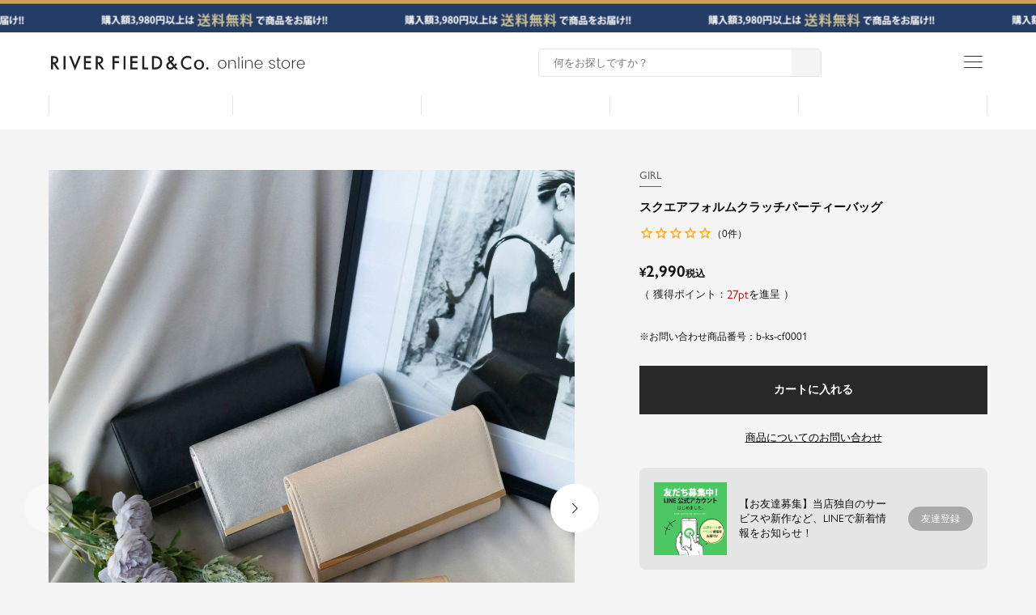

--- FILE ---
content_type: text/html;charset=UTF-8
request_url: https://www.girl-k.com/c/item/b-ks-cf0001
body_size: 41420
content:
<!DOCTYPE html>
<html lang="ja"><head>
  <meta charset="UTF-8">
  
  <title>結婚式・お呼ばれ対応 | スクエアクラッチバッグ  - パーティードレス通販GIRL（ガール）</title>
  <meta name="viewport" content="width=device-width">


    <meta name="description" content="GIRL（ガール）の結婚式・お呼ばれ対応パーティーバッグ「スクエアフォルムクラッチパーティーバッグ」が購入できます - 結婚式パーティーバッグ・パーティードレス通販GIRL（ガール）">
    <meta name="keywords" content="パーティーバッグ,結婚式,ワンピース,パーティードレス,クラッチ,ショルダーバッグ,2way,チェーン,カジュアル,ブラック,ゴールド,シルバー,ベージュ,黒,GIRL,ガール,通販,オンラインショッピング">
  
  <link rel="stylesheet" href="https://girl.itembox.design/system/fs_style.css?t=20251118042547">
  <link rel="stylesheet" href="https://girl.itembox.design/generate/theme3/fs_theme.css?t=20251118042547">
  <link rel="stylesheet" href="https://girl.itembox.design/generate/theme3/fs_original.css?t=20251118042547">
  
  <link rel="canonical" href="https://www.girl-k.com/c/item/b-ks-cf0001">
  
  
  
  
  <script>
    window._FS=window._FS||{};_FS.val={"tiktok":{"enabled":false,"pixelCode":null},"recaptcha":{"enabled":false,"siteKey":null},"clientInfo":{"memberId":"guest","fullName":"ゲスト","lastName":"","firstName":"ゲスト","nickName":"ゲスト","stageId":"","stageName":"","subscribedToNewsletter":"false","loggedIn":"false","totalPoints":"","activePoints":"","pendingPoints":"","purchasePointExpiration":"","specialPointExpiration":"","specialPoints":"","pointRate":"","companyName":"","membershipCardNo":"","wishlist":"","prefecture":""},"enhancedEC":{"ga4Dimensions":{"userScope":{"stage":"{@ member.stage_order @}","login":"{@ member.logged_in @}"}},"amazonCheckoutName":"Amazonペイメント","measurementId":"G-YHT0SSJNM8","dimensions":{"dimension1":{"key":"log","value":"{@ member.logged_in @}"},"dimension2":{"key":"mem","value":"{@ member.stage_order @}"}}},"shopKey":"girl","device":"PC","productType":"1","cart":{"stayOnPage":false}};
  </script>
  
  <script src="/shop/js/webstore-nr.js?t=20251118042547"></script>
  <script src="/shop/js/webstore-vg.js?t=20251118042547"></script>
  
    <script src="//r2.future-shop.jp/fs.girl/pc/recommend.js"></script>
  
  
  
  
  
  
  
  
    <script type="text/javascript" >
      document.addEventListener('DOMContentLoaded', function() {
        _FS.CMATag('{"fs_member_id":"{@ member.id @}","fs_page_kind":"product","fs_product_url":"b-ks-cf0001"}')
      })
    </script>
  
  
  <meta name="viewport" content="width=device-width,initial-scale=1.0,maximum-scale=1.0">
<script type="text/javascript" charset="utf-8" src="https://code.jquery.com/jquery-3.4.1.min.js"></script>
<script type="text/javascript" charset="utf-8" src="https://cdnjs.cloudflare.com/ajax/libs/jquery-cookie/1.4.1/jquery.cookie.min.js"></script>
<script type="module" src="https://unpkg.com/ionicons@5.5.2/dist/ionicons/ionicons.esm.js"></script>
<script nomodule src="https://unpkg.com/ionicons@5.5.2/dist/ionicons/ionicons.js"></script>
<link rel="stylesheet" href="https://fonts.googleapis.com/css2?family=Material+Symbols+Outlined:opsz,wght,FILL,GRAD@20..48,100..700,0..1,-50..200">
<script type="text/javascript" charset="utf-8" src="https://girl.itembox.design/item/lib/js/commons/swiper.min.js?t=20251219134041"></script>
<script type="text/javascript" charset="utf-8" src="https://girl.itembox.design/item/lib/js/commons/price_data.js?t=20251219134041"></script>
<link rel="stylesheet" type="text/css" charset="utf-8" href="https://girl.itembox.design/item/lib/css/commons/reset.css?t=20251219134041">
<link rel="stylesheet" type="text/css" charset="utf-8" href="https://girl.itembox.design/item/lib/css/commons/commons.style.header.css?t=20251219134041">
<link rel="stylesheet" type="text/css" charset="utf-8" href="https://girl.itembox.design/item/lib/css/commons/commons.style.footer.css?t=20251219134041">
<link rel="stylesheet" type="text/css" charset="utf-8" href="https://girl.itembox.design/item/lib/css/commons/swiper.min.css?t=20251219134041">
<script>
window.onload = function() {
//ローディング
const spinner = document.getElementById('page-loading-wrap');
spinner.classList.add('loaded');
//任意商品表示・お気に入り等の価格表示設定
var priceScript = document.createElement('script'); //変数名は適当なものにでも
priceScript.src = "https://girl.itembox.design/item/lib/js/commons/price_data.js?t=20251219134041"; //ファイルパス
priceScript.charset = "UTF-8"; //文字コード修正
console.log(priceScript);
document.head.appendChild(priceScript);
$(function(){
	$('[class*=fs-c-productListCarousel__list__itemTrack]').children('.slick-list').children('.slick-track').children('.slick-slide').each(function(){
		//価格構造調整
		$(this).children('div').children('article.fs-c-productListItem').children('.fs-c-productPrices').each(function(){
			$(this).children('.fs-c-productPrice__main').replaceWith(function() {
				var div_class = $(this).attr("class") ? ' class="' + $(this).attr("class") + '"' : '';
				$(this).replaceWith('<div' + div_class + '>' + $(this).html() + '</div>');
			});
			$(this).children('.fs-c-productPrice--selling').replaceWith(function() {
				var div_class = $(this).attr("class") ? ' class="' + $(this).attr("class") + '"' : '';
				$(this).replaceWith('<div' + div_class + '>' + $(this).html() + '<span id="sale-off">セール割引率OFF</span></div>');
			});
			$(this).children('.fs-c-productPrice--member').replaceWith(function() {
				var div_class = $(this).attr("class") ? ' class="' + $(this).attr("class") + '"' : '';
				$(this).replaceWith('<div' + div_class + '>' + $(this).html() + '<span id="members-off">会員割引率OFF</span></div>');
			});
			$(this).replaceWith(function() {
				$(this).replaceWith('<div id="item-price" class="">' + $(this).html() + '</div>');
			});
		});

		//商品品番ID振り分け
		$(this).children('div').children('article.fs-c-productListItem').replaceWith(function() {
			var itemIdPathUrl = $(this).children('h2').children('a').attr('href');
			var itemIdPath = itemIdPathUrl.substring(itemIdPathUrl.lastIndexOf('/') + 1);
			var cutText = "?";
			var itemId = itemIdPath.split(cutText);
			if ($(this).children('h2').children('a').length) {
				$(this).replaceWith('<article id="' + itemId[0] + '" class="fs-c-slick-list-item">' + $(this).html() + '</article>');
			} else {
				return;
			}
		});
	});

	//スライド用商品レコメンド設定
	var sliderItemWrap = document.querySelectorAll('.product-list-slide-area');
	for (let i = 0; i < sliderItemWrap.length; i++) {
		var num = ('00' + (i+1)).slice(-2);
		sliderItemWrap[i].className += (num);
	}

	//任意商品一覧機能用（スライド専用）
	$('\[class*=product-list-slide-area] #fsFlickerCommonsRecommend .fs-c-productListCarousel .fs-c-productListCarousel__list').replaceWith(function() {
		$(this).children('.slick-slider').children('.slick-list').children('.slick-track').children('.slick-slide').replaceWith(function() {
			$(this).replaceWith('<li class="swiper-slide">' + $(this).html() + '</li>');
		});
		$(this).children('.slick-slider').children('.slick-list').children('.slick-track').replaceWith(function() {
			$(this).replaceWith('' + $(this).html() + '');
		});
		$(this).children('.slick-slider').children('.slick-list').replaceWith(function() {
			$(this).replaceWith('' + $(this).html() + '');
		});
		$(this).children('.slick-slider').replaceWith(function() {
			$(this).replaceWith('' + $(this).html() + '');
		});
		$(this).replaceWith('<nav id="product-list-swiper-contents" class="swiper-itemlist-main"><ul class="swiper-wrapper">' + $(this).html() + '</ul><div id="navigation-contents-wrapper" class="recommend-navigation-contents"><div class="swiper-button-prev"></div><div class="swiper-button-next"></div><div class="swiper-pagination"></div></div></nav>');
	});
	$('[class*=product-list-slide-area] #fsFlickerCommonsRecommend .commons-recommend').each(function(){
		//slick button・お気に入り・詳細ボタン・価格区分文言表示・税込表示削除
		$(this).children('.slick-arrow').css('display','none');
		$(this).children('nav').children('ul').children('li').children('div').children('article').children('.fs-c-productListItem__control.fs-c-buttonContainer').css('display','none');

		//価格構造調整
		$(this).children('nav').children('ul').children('li').children('div').children('article').children('.fs-c-productPrices').each(function(){
			$(this).children('.fs-c-productPrice__main').replaceWith(function() {
				var div_class = $(this).attr("class") ? ' class="' + $(this).attr("class") + '"' : '';
				$(this).replaceWith('<div' + div_class + '>' + $(this).html() + '</div>');
			});
			$(this).children('.fs-c-productPrice--selling').replaceWith(function() {
				var div_class = $(this).attr("class") ? ' class="' + $(this).attr("class") + '"' : '';
				$(this).replaceWith('<div' + div_class + '>' + $(this).html() + '<span id="sale-off" class="en-gochic-01">セール割引率OFF</span></div>');
			});
			$(this).children('.fs-c-productPrice--member').replaceWith(function() {
				var div_class = $(this).attr("class") ? ' class="' + $(this).attr("class") + '"' : '';
				$(this).replaceWith('<div' + div_class + '>' + $(this).html() + '<span id="members-off" class="en-gochic-01">会員割引率OFF</span></div>');
			});
			$(this).replaceWith(function() {
				$(this).replaceWith('<div id="item-price" class="">' + $(this).html() + '</div>');
			});
		});

		//商品品番ID振り分け
		$(this).children('nav').children('ul').children('li').children('div').children('article').replaceWith(function() {
			var itemIdPathUrl = $(this).children('h2').children('a').attr('href');
			var itemIdPath = itemIdPathUrl.substring(itemIdPathUrl.lastIndexOf('/') + 1);
			var cutText = "?";
			var itemId = itemIdPath.split(cutText);

			if ($(this).children('h2').children('a').length) {
				$(this).replaceWith('<article id="' + itemId[0] + '" class="fs-c-slick-list-item">' + $(this).html() + '</article>');
			} else {
				return;
			}
		});
	});
	$('[class*=product-list-slide-area] #fsFlickerCommonsRecommend .commons-recommend').children('nav').children('ul').children('[class*=swiper-slide]').each(function(i){
		$('<p id="sale-icon"></p>').appendTo($(this).children('div').children('article').children('.fs-c-productListItem__imageContainer').children('div').children('a'));
		$(this).children('div').children('article').children('#item-price').children('.fs-c-productPrice').children('#sale-off').clone().appendTo($(this).children('div').children('article').children('.fs-c-productListItem__imageContainer').children('div').children('a').children('#sale-icon'));
		$(this).children('div').children('article').children('#item-price').children('.fs-c-productPrice').children('#members-off').clone().appendTo($(this).children('div').children('article').children('.fs-c-productListItem__imageContainer').children('div').children('a').children('#sale-icon'));

		var saleValue = $(this).children('div').children('article').children('.fs-c-productListItem__imageContainer').children('div').children('a').children('#sale-icon').children('#sale-off').text();
		var membersValue = $(this).children('div').children('article').children('.fs-c-productListItem__imageContainer').children('div').children('a').children('#sale-icon').children('#members-off').text();
		var nonesaleoff = "-";

		if ( saleValue !== nonesaleoff && membersValue !== nonesaleoff ){
			$(this).children('div').children('article').children('.fs-c-productListItem__imageContainer').children('div').children('a').children('#sale-icon').addClass('members');
		} else if ( saleValue !== nonesaleoff && membersValue == nonesaleoff ){
			$(this).children('div').children('article').children('.fs-c-productListItem__imageContainer').children('div').children('a').children('#sale-icon').addClass('sale');
		} else if ( saleValue == nonesaleoff && membersValue !== nonesaleoff ){
			$(this).children('div').children('article').children('.fs-c-productListItem__imageContainer').children('div').children('a').children('#sale-icon').addClass('members');
		} else {
		}
	});
});
$(function(){
	//商品一覧・商品詳細ページ下部商品スライド
	const mySwiperNormal = new Swiper('.normal-slide-style .swiper-itemlist-main', {
		slidesPerView:2.2,
		spaceBetween:5,
		observer:true,
		observeParents:true,
		pagination:false,
		breakpoints:{
			769:{
				slidesPerView:5,
				spaceBetween:10,
			},
		},
		navigation:{
			nextEl:'.swiper-button-next',
			prevEl:'.swiper-button-prev',
		},
	});
	mySwiperNormal();

	//セールページ用スライド
	const mySwiperSale = new Swiper('.normal-slide-style.sale .swiper-itemlist-main', {
		slidesPerView:2.5,
		spaceBetween:5,
		observer:true,
		observeParents:true,
		pagination:false,
		breakpoints:{
			769:{
				slidesPerView:6,
				spaceBetween:10,
			},
		},
		navigation:{
			nextEl:'.swiper-button-next',
			prevEl:'.swiper-button-prev',
		},
	});
	mySwiperSale();
});
}
$(function(){
	//スマホ版ヘッダサーチボタン：トグル
	if (window.matchMedia('(max-width:768px)').matches) {
		$('#tap-link-search').on('click',function(){
			$('#commons-header-search-contents').addClass('open');
			$('body').css('overflow-y', 'hidden');
			$('#menuCloseToggleBack').addClass('open');
		});
	} else {
	}

	//メインメニュー：ヘッダメニュートグル
	$('#tap-link-menu').on('click',function(){
		$(this).toggleClass('active');
		$('#commons-header-switching-menu-contents').addClass('open');
		$('body').css('overflow-y', 'hidden');
		$('#menuCloseToggleBack').addClass('open');
	});

	//メインメニュー：ヘッダメニューを閉じる
	$('#menuCloseToggleBack').on('click',function(){
		$('#commons-header-switching-menu-contents').removeClass('open');
		$('#slide-backpage-btn').css('opacity','0');
		$('body').css('overflow-y', 'scroll');
		$('#menuCloseToggleBack').removeClass('open');
		$('#commons-header-search-contents').removeClass('open');
	});
	$('#menuCloseToggle').on('click',function(){
		$('#commons-header-switching-menu-contents').removeClass('open');
		$('#slide-backpage-btn').css('opacity','0');
		$('body').css('overflow-y', 'scroll');
		$('#menuCloseToggleBack').removeClass('open');
	});

	//縦スクロールアテンション
	const sliderInner = document.querySelector("#commons-header-sub-inner > .slider-inner");
	const slides = Array.from(sliderInner.children);
	let currentIndex = 0;

	const switchSlide = () => {
		currentIndex = (currentIndex + 1) % slides.length;
		if(currentIndex === 2){
			sliderInner.style.transform = `translateY(-${currentIndex * (100 / (slides.length))}%)`;
				setTimeout(() => {
				sliderInner.style.transition =  "none";
				sliderInner.style.transform =  "translateX(0%)";
					setTimeout(() => {
					sliderInner.style.transition = 'transform 0.5s ease'; 
					switchSlide();
				}, 500);
			}, 500)
		}else{
			sliderInner.style.transform = `translateY(-${currentIndex * (100 / (slides.length))}%)`;
		}
	}
	setInterval(() => switchSlide(), 2000);

	$(window).scroll(function () { 
		//メニューエリア（スクロールイベントデバイス別挙動設定）
		if($(this).scrollTop() > 300) {
			$('#site-commons-header').stop().addClass('view-flow');
		}else{
			$('#site-commons-header').stop().removeClass('view-flow');
		}
		//スクロール時ヘッダ固定・ページトップボタン表示
		if (window.matchMedia('(max-width: 768px)').matches) {
			if($(window).scrollTop() >= 400) {
				$('#site-commons-header-wrapper #commons-header-store-rogo-contents').addClass('hide');
				$('#site-commons-header-wrapper #commons-header-brand-list-contents').addClass('hide');
				$('#site-commons-header-wrapper').addClass('follow');
				$('#commons-page-top-btn').addClass('follow');
			} else {
				$('#site-commons-header-wrapper #commons-header-store-rogo-contents').removeClass('hide');
				$('#site-commons-header-wrapper #commons-header-brand-list-contents').removeClass('hide');
				$('#site-commons-header-wrapper').removeClass('follow');
				$('#commons-page-top-btn').removeClass('follow');
			}
		} else {
			if($(window).scrollTop() >= 600) {
				$('#commons-header-sub-inner').addClass('hide');
				$('#commons-header-brand-list-contents').addClass('hide');
				$('#site-commons-header-wrapper').addClass('follow');
				$('#commons-page-top-btn').addClass('follow');
			} else {
				$('#commons-header-sub-inner').removeClass('hide');
				$('#commons-header-brand-list-contents').removeClass('hide');
				$('#site-commons-header-wrapper').removeClass('follow');
				$('#commons-page-top-btn').removeClass('follow');
			}
		}
	});
});
/*-- ブランドスライド --*/
$(function(){
	if (window.matchMedia('(max-width:768px)').matches) {
		const brandsliderFrame = document.querySelector('#brand-list-slide-main');
		const brandHeaderSlider = document.querySelector('#header-site-brand-list');
		const brandHeaderItems = document.querySelectorAll('#header-site-brand-list > li');
		const brandSlidePrev = document.querySelector('#commons-header-brand-list-contents .button_area .prev');
		const brandSlideNext = document.querySelector('#commons-header-brand-list-contents .button_area .next');
		let brandItemCount = null;
		const itemsDisplayed = () => {return brandItemCount = 3;}
		itemsDisplayed();
		const setWidth = () => {
			const itemWidth = ((brandsliderFrame.offsetWidth / brandItemCount) - 20);
			brandHeaderItems.forEach(item => {
				item.style.minWidth = `${itemWidth}px`;
			});
		}
		setWidth();
		const detectScreenWidth = () => {
			window.addEventListener('resize', () => {
				itemsDisplayed();
				setWidth();
			})
		}
		detectScreenWidth();
		let index = 0;
		if (index == 0) {
			$('#commons-header-brand-list-contents .button_area .prev').addClass('none-slide-btn');
		}
		brandSlidePrev.addEventListener('click', () => {
			if (index !== 0) {
				index--;
				brandSlide();
				count = 0;
				$('#commons-header-brand-list-contents .button_area .next').removeClass('none-slide-btn');
				$('#commons-header-brand-list-contents .button_area .prev').removeClass('none-slide-btn');
			} else {
				$('#commons-header-brand-list-contents .button_area .prev').addClass('none-slide-btn');
			}
		});
		brandSlideNext.addEventListener('click', () => {
			if (index !== (brandHeaderItems.length - brandItemCount)) {
				index++;
				brandSlide();
				count = 0;
				$('#commons-header-brand-list-contents .button_area .prev').removeClass('none-slide-btn');
				$('#commons-header-brand-list-contents .button_area .next').removeClass('none-slide-btn');
			} else {
				$('#commons-header-brand-list-contents .button_area .next').addClass('none-slide-btn');
			}
		});
		$('#brand-list-slide-main').on('touchstart', onTouchStart);
		$('#brand-list-slide-main').on('touchmove', onTouchMove);
		$('#brand-list-slide-main').on('touchend', onTouchEnd);
		var direction, position;
		function onTouchStart(event){
			position = getPosition(event);
			direction = '';
		}
		function onTouchMove(event) {
			if (position - getPosition(event) > 70) {
				direction = 'left';
			} else if (position - getPosition(event) < -70){
				direction = 'right';
			}
		}
		function onTouchEnd(event) {
			if (direction == 'right'){
				if (index !== 0) {
					index--;
					brandSlide();
					count = 0;
					$('#commons-header-brand-list-contents .button_area .next').removeClass('none-slide-btn');
					$('#commons-header-brand-list-contents .button_area .prev').removeClass('none-slide-btn');
				} else {
					$('#commons-header-brand-list-contents .button_area .prev').addClass('none-slide-btn');
				}
			} else if (direction == 'left'){
				if (index !== (brandHeaderItems.length - brandItemCount)) {
					index++;
					brandSlide();
					count = 0;
					$('#commons-header-brand-list-contents .button_area .prev').removeClass('none-slide-btn');
					$('#commons-header-brand-list-contents .button_area .next').removeClass('none-slide-btn');
				} else {
					$('#commons-header-brand-list-contents .button_area .next').addClass('none-slide-btn');
				}
			}
		}
		function getPosition(event) {
			return event.originalEvent.touches[0].pageX;
		}
		const brandSlide = () => {
			const offset = ((brandsliderFrame.offsetWidth / brandItemCount) - 15) * index;
			brandHeaderSlider.style.transform = `translateX(-${offset}px)`;
		}
	} else {
	}
});
$(function(){
	//ブランド名フリガナ削除
	$('.fs-c-productName__copy').each(function(index, element) {
		var txt = $(this).html();
		$(this).html(txt.replace('GIRL（ガール）','GIRL').replace('ELFRANK（エルフランク）','ELFRANK').replace('Flolia（フロリア）','Flolia').replace('Ampirula（アンピルーラ）','Ampirula').replace('LOWO（ロア）','LOWO').replace('LOWO（ロワ）','LOWO'));
	});

	//タブ切替
	$('.tab-switch-container .tab').on('click',function(){
		var idx=$('.tab').index(this);
		$(this).addClass('active').siblings('.tab').removeClass('active');
		$(this).closest('.tab-switch-container').next('.panel-switch-container').find('.active').removeClass('active');
		$(this).closest('.tab-switch-container').closest('nav').next('.panel-switch-container').find('.active').removeClass('active');
		$('.panel').eq(idx).addClass('active');
	});

	//スムーススクロール設定
	$('a[href^="#"]').click(function () {
		var href = $(this).attr("href");
		var target = $(href == "#" || href == "" ? 'html' : href);
		var position = target.offset().top;
		var speed = 500;
		$("html, body").animate({scrollTop: position}, speed, "swing");
		return false;
	});

	//アコーディオン設定
	$('.ac-panel-contents').hide();
	$('.ac-click-btn').click(function(){
		$(this).toggleClass('active');
		$(this).next('.ac-panel-contents').slideToggle();
	});

	//パンくず
	$('.fs-c-breadcrumb__listItem').each(function(i){
		var txt = $(this).html();
		$(this).html(txt.replace('の商品一覧',''));
	});
	$('ol.fs-c-breadcrumb__list > li').not(':has(a)').wrapInner('<span class="not-link">');
});

//日本語フォント（Adobe）読み込み用
(function(d) {
	var config = {
		kitId: 'tke4reh',
		scriptTimeout: 3000,
		async: true
	},
	h=d.documentElement,t=setTimeout(function(){h.className=h.className.replace(/\bwf-loading\b/g,"")+" wf-inactive";},config.scriptTimeout),tk=d.createElement("script"),f=false,s=d.getElementsByTagName("script")[0],a;h.className+=" wf-loading";tk.src='https://use.typekit.net/'+config.kitId+'.js';tk.async=true;tk.onload=tk.onreadystatechange=function(){a=this.readyState;if(f||a&&a!="complete"&&a!="loaded")return;f=true;clearTimeout(t);try{Typekit.load(config)}catch(e){}};s.parentNode.insertBefore(tk,s)
})(document);

//画面高さ自動取得
const setFillHeight = () => {
	const vh = window.innerHeight * 0.01;
	document.documentElement.style.setProperty('--vh', `${vh}px`);
}
window.addEventListener('resize', setFillHeight);
setFillHeight();
</script>
<script type="text/javascript" charset="utf-8" src="https://girl.itembox.design/item/lib/js/commons/modaal.min.js?t=20251219134041"></script>
<script type="text/javascript" charset="utf-8" src="https://girl.itembox.design/item/lib/js/product/commons.product.details.js?t=20251219134041"></script>
<link rel="stylesheet" type="text/css" charset="utf-8" href="https://girl.itembox.design/item/lib/css/commons/modaal.min.css?t=20251219134041">
<link rel="stylesheet" type="text/css" charset="utf-8" href="https://girl.itembox.design/item/lib/css/product/commons.product.details.css?t=20251219134041">
<script async src="https://www.googletagmanager.com/gtag/js?id=G-YHT0SSJNM8"></script>

<script><!--
_FS.setTrackingTag('%3Cscript+src%3D%22%2F%2Fstatics.a8.net%2Fa8sales%2Fa8sales.js%22%3E%3C%2Fscript%3E%0D%0A%3Cscript+src%3D%22%2F%2Fstatics.a8.net%2Fa8sales%2Fa8crossDomain.js+%22%3E%3C%2Fscript%3E%0A%3C%21--+Google+Tag+Manager+--%3E%0D%0A%3Cscript%3E%28function%28w%2Cd%2Cs%2Cl%2Ci%29%7Bw%5Bl%5D%3Dw%5Bl%5D%7C%7C%5B%5D%3Bw%5Bl%5D.push%28%7B%27gtm.start%27%3A%0D%0Anew+Date%28%29.getTime%28%29%2Cevent%3A%27gtm.js%27%7D%29%3Bvar+f%3Dd.getElementsByTagName%28s%29%5B0%5D%2C%0D%0Aj%3Dd.createElement%28s%29%2Cdl%3Dl%21%3D%27dataLayer%27%3F%27%26l%3D%27%2Bl%3A%27%27%3Bj.async%3Dtrue%3Bj.src%3D%0D%0A%27https%3A%2F%2Fwww.googletagmanager.com%2Fgtm.js%3Fid%3D%27%2Bi%2Bdl%3Bf.parentNode.insertBefore%28j%2Cf%29%3B%0D%0A%7D%29%28window%2Cdocument%2C%27script%27%2C%27dataLayer%27%2C%27GTM-K4LLJZH%27%29%3B%3C%2Fscript%3E%0D%0A%3C%21--+End+Google+Tag+Manager+--%3E%0D%0A%0A%3C%21--+Facebook+Pixel+Code+--%3E%0A%3Cscript%3E%0A++%21function%28f%2Cb%2Ce%2Cv%2Cn%2Ct%2Cs%29%0A++%7Bif%28f.fbq%29return%3Bn%3Df.fbq%3Dfunction%28%29%7Bn.callMethod%3F%0A++n.callMethod.apply%28n%2Carguments%29%3An.queue.push%28arguments%29%7D%3B%0A++if%28%21f._fbq%29f._fbq%3Dn%3Bn.push%3Dn%3Bn.loaded%3D%210%3Bn.version%3D%272.0%27%3B%0A++n.queue%3D%5B%5D%3Bt%3Db.createElement%28e%29%3Bt.async%3D%210%3B%0A++t.src%3Dv%3Bs%3Db.getElementsByTagName%28e%29%5B0%5D%3B%0A++s.parentNode.insertBefore%28t%2Cs%29%7D%28window%2C+document%2C%27script%27%2C%0A++%27https%3A%2F%2Fconnect.facebook.net%2Fen_US%2Ffbevents.js%27%29%3B%0A++fbq%28%27init%27%2C+%27427093324985225%27%29%3B%0A++fbq%28%27track%27%2C+%27PageView%27%29%3B%0A%3C%2Fscript%3E%0A%3Cnoscript%3E%3Cimg+height%3D%221%22+width%3D%221%22+style%3D%22display%3Anone%22%0A++src%3D%22https%3A%2F%2Fwww.facebook.com%2Ftr%3Fid%3D427093324985225%26ev%3DPageView%26noscript%3D1%22%0A%2F%3E%3C%2Fnoscript%3E%0A%3C%21--+End+Facebook+Pixel+Code+--%3E%0A%3C%21--+Google+tag+%28gtag.js%29+--%3E%0A%3Cscript+async+src%3D%22https%3A%2F%2Fwww.googletagmanager.com%2Fgtag%2Fjs%3Fid%3DAW-403502729%22%3E%3C%2Fscript%3E%0A%3Cscript%3E%0Awindow.dataLayer+%3D+window.dataLayer+%7C%7C+%5B%5D%3B%0Afunction+gtag%28%29%7BdataLayer.push%28arguments%29%3B%7D%0Agtag%28%27js%27%2C+new+Date%28%29%29%3B%0A%0Agtag%28%27config%27%2C+%27AW-403502729%27%29%3B%0A%3C%2Fscript%3E%0A%3Cscript%3E%0Agtag%28%27event%27%2C%27view_item%27%2C+%7B%0A%27value%27%3A+2990%2C%0A%27items%27%3A+%5B%0A%7B%0A%27id%27%3A+6377%2C%0A%27google_business_vertical%27%3A+%27retail%27%0A%7D%0A%5D%0A%7D%29%3B%0A%3C%2Fscript%3E%0A%3C%21--+LINE+Tag+Base+Code+--%3E%0A%3C%21--+Do+Not+Modify+--%3E%0A%3Cscript%3E%0A%28function%28g%2Cd%2Co%29%7B%0A++g._ltq%3Dg._ltq%7C%7C%5B%5D%3Bg._lt%3Dg._lt%7C%7Cfunction%28%29%7Bg._ltq.push%28arguments%29%7D%3B%0A++var+h%3Dlocation.protocol%3D%3D%3D%27https%3A%27%3F%27https%3A%2F%2Fd.line-scdn.net%27%3A%27http%3A%2F%2Fd.line-cdn.net%27%3B%0A++var+s%3Dd.createElement%28%27script%27%29%3Bs.async%3D1%3B%0A++s.src%3Do%7C%7Ch%2B%27%2Fn%2Fline_tag%2Fpublic%2Frelease%2Fv1%2Flt.js%27%3B%0A++var+t%3Dd.getElementsByTagName%28%27script%27%29%5B0%5D%3Bt.parentNode.insertBefore%28s%2Ct%29%3B%0A++++%7D%29%28window%2C+document%29%3B%0A_lt%28%27init%27%2C+%7B%0A++customerType%3A+%27account%27%2C%0A++tagId%3A+%27088c743a-b3c3-47f2-b682-72484fe92ca2%27%0A%7D%29%3B%0A_lt%28%27send%27%2C+%27pv%27%2C+%5B%27088c743a-b3c3-47f2-b682-72484fe92ca2%27%5D%29%3B%0A%3C%2Fscript%3E%0A%3Cnoscript%3E%0A++%3Cimg+height%3D%221%22+width%3D%221%22+style%3D%22display%3Anone%22%0A+++++++src%3D%22https%3A%2F%2Ftr.line.me%2Ftag.gif%3Fc_t%3Dlap%26t_id%3D088c743a-b3c3-47f2-b682-72484fe92ca2%26e%3Dpv%26noscript%3D1%22+%2F%3E%0A%3C%2Fnoscript%3E%0A%3C%21--+End+LINE+Tag+Base+Code+--%3E');
--></script>
</head>
<body class="fs-body-product fs-body-product-b-ks-cf0001" id="fs_ProductDetails">

<div class="fs-l-page">
<div id="page-loading-wrap"></div>
<header id="site-commons-header-wrapper">
	<article id="commons-header-sub-inner">
		<div class="slider-inner">
			<p class="attentionScrollFreeship"><a href="/f/guide/delivery-info"></a></p>
			<p class="attentionScrollMembers"><a href="/p/about/member-agreement"></a></p>
			<p class="attentionScrollFreeship"><a href="/f/guide/delivery-info"></a></p>
		</div>
	</article>

	<article id="commons-header-main-inner">
		<section>
			<div id="commons-header-menu-contents">
				<nav>
					<ul>
						<li id="tap-link-search"><p>さがす</p></li>
						<li id="tap-link-mypage"><a href="/my/top"><p>Myページ</p></a></li>
						<li id="tap-link-favo"><a href="/my/wishlist"><p>お気に入り</p></a></li>
						<li id="tap-link-cart"><a href="/p/cart"><p>カート</p></a></li>
						<li id="tap-link-menu"><span class="material-symbols-outlined">menu</span><p>メニュー</p></li>
					</ul>
				</nav>
			</div>
			<div id="commons-header-store-rogo-contents"><a href="/"><span id="rogo-river-field" class="online bk">RIVER FIELD&Co.公式オンラインストア</span></a></div>
			<div id="commons-header-search-contents">
				<div class="free-form">
					<form method="get" action="/p/search">
						<input type="hidden" name="sort" value="priority">
						<input type="text" name="keyword" placeholder="何をお探しですか？" autocomplete="off">
						<input type="submit" class="" value="">
						<button><span>検索</span></button>
					</form>
				</div>
				<div class="sp-only-view">
					<p class="title">ブランドから探す</p>
					<ul>
						<li><a href="/c/0000000109">GIRL（パーティー）から探す</a></li>
						<li><a href="/c/0000000436">Flolia（スーツ）から探す</a></li>
						<li><a href="/c/0000000600">ELFRANK（カジュアル）から探す</a></li>
						<li><a href="/c/0000000559">LOWO（カジュアル）から探す</a></li>
						<li><a href="/c/0000000657">Ampirula（カジュアル）から探す</a></li>
					</ul>
				</div>
			</div>
		</section>

		<nav id="commons-header-brand-list-contents">
			<div id="brand-list-slide-main">
				<ul id="header-site-brand-list">
					<li><a href="/c/0000000109"><span id="rogo-girl" class="bk">GIRL</span></a></li>
					<li><a href="/c/0000000600"><span id="rogo-elfrank" class="bk">ELFRANK</span></a></li>
					<li><a href="/c/0000000436"><span id="rogo-flolia" class="bk">Flolia</span></a></li>
					<li><a href="/c/0000000559"><span id="rogo-lowo" class="bk">LOWO</span></a></li>
					<li><a href="/c/0000000657"><span id="rogo-ampirula" class="bk">Ampirula</span></a></li>
				</ul>
			</div>
			<div class="button_area sp-only-view">
				<button class="prev"></button>
				<button class="next"></button>
			</div>
			<p class="en-gochic-01">OFFICIAL BRAND LIST</p>
		</nav>
	</article>

	<div id="menuCloseToggleBack"></div>
	<article id="commons-header-switching-menu-contents">
		<span id="menuCloseToggle" class="material-symbols-outlined">close</span>
		<nav>
			<section id="login-area">
				<div class="sub">会員登録で<span>さらにお安く</span>購入可能</div>
				<a href="/p/login"><div class="main">ログイン・会員登録</div></a>
				<ul>
					<li><a href="/f/guide"><span>初めての方へ</span></a></li>
					<li><a href="/p/about/member-agreement"><span>詳しい会員特典はこちらから</span></a></li>
				</ul>
			</section>

			<section id="menu_brand-search-area" class="menu-list-wrap">
				<div class="title">ブランドカテゴリから見つける</div>
				<ul>
					<li>
						<a href="/c/0000000600">
							<figure><img src="https://girl.itembox.design/product/086/000000008623/000000008623-01-xl.jpg"></figure>
							<div class="brand-ex-text">
								<p class="title">ELFRANK</p>
								<p class="text">高品質でこだわりの詰まったミニマルカジュアルブランド</p>
							</div>
						</a>
					</li>
					<li><a href="/c/0000000109">
							<figure><img src="https://girl.itembox.design/item/images/product/thumbnail/500_600/ad-50340_05.jpg?t=20251219134041"></figure>
							<div class="brand-ex-text">
								<p class="title">GIRL</p>
								<p class="text">結婚式やパーティーに映えるオケージョンドレスブランド</p>
							</div>
						</a>
					</li>
					<li><a href="/c/0000000436">
							<figure><img src="https://girl.itembox.design/item/images/product/thumbnail/500_600/flo-vn-236_01.jpg?t=20251219134041"></figure>
							<div class="brand-ex-text">
								<p class="title">Flolia</p>
								<p class="text">フォーマル・ビジネスに特化したレディススーツブランド</p>
							</div>
						</a>
					</li>
					<li><a href="/c/0000000559">
							<figure><img src="https://girl.itembox.design/item/images/product/thumbnail/500_600/lw-to-yhe-ml362_01.jpg?t=20251219134041"></figure>
							<div class="brand-ex-text">
								<p class="title">LOWO</p>
								<p class="text">お気軽に楽しめる低価格が嬉しいカジュアルブランド</p>
							</div>
						</a>
					</li>
					<li><a href="/c/0000000657">
							<figure><img src="https://girl.itembox.design/item/images/product/thumbnail/500_600/ap-to-jln-371_03.jpg?t=20251219134041"></figure>
							<div class="brand-ex-text">
								<p class="title">Ampirula</p>
								<p class="text">洗練されたデザインが魅力のプチプラカジュアルブランド</p>
							</div>
						</a>
					</li>
				</ul>
			</section>

			<section id="menu_category-search-area" class="menu-list-wrap">
				<div class="title">セール・特集から見つける</div>
				<ul>
					<li><a href="/c/0000000114">セール</a></li>
					<li><a href="/f/ranking-girl">ランキング</a></li>
					<li><a href="/f/frametype">骨格別コーディネート</a></li>
					<li class="sub"><a href="/f/feauture">その他特集一覧はこちらから</a></li>
				</ul>
			</section>

			<section id="menu_shop-guide-area" class="menu-list-wrap">
				<div class="title"><div class="title">何かお困りごとですか？</div></div>
				<ul>
					<li class="attention"><a href="/f/guide/delivery-schedule">今週の発送スケジュール</a></li>
					<li><a href="/f/guide/order-flow">ご注文方法・流れ</a></li>
					<li><a href="/f/guide/order-pay">お支払い方法について</a></li>
					<li><a href="/f/guide/delivery-info">配送方法・送料について</a></li>
					<li><a href="/f/guide/item-returned-flow">返品の流れについて</a></li>
					<li><a href="/f/guide/item-size">サイズ表記について</a></li>
					<li><a href="/f/guide/faq">よくあるご質問</a></li>
				</ul>
			</section>

			<section id="menu_shop-info-area" class="menu-list-wrap">
				<div class="title">ABOUT US</div>
				<ul>
					<li><a href="/f/store-info">店舗情報</a></li>
					<li><a href="https://pro.form-mailer.jp/fms/b30b405e168520">お問い合わせ</a></li>
					<li><a href="/p/about/terms">特定商取引法に基づく表記</a></li>
					<li><a href="/p/about/privacy-policy">プライバシーポリシー</a></li>
					<li><a href="/f/guide#customer-harassment" style="font-size:.9em;">カスタマーハラスメントに対する方針</a></li>
					<li><a href="https://www.river-field.co.jp/" target="_blank">企業サイト</a></li>
				</ul>
			</section>

			<section id="menu_instagram-area">
				<div class="title"><ion-icon name="logo-instagram"></ion-icon>Instagram公式アカウント</div>
				<ul>
					<li><a href="https://www.instagram.com/dressbrandgirl.official/" target="_blank"><span id="rogo-girl" class="bk">GIRL</span></a></li>
					<li><a href="https://www.instagram.com/dressbrandgirl.official/" target="_blank"><span id="rogo-flolia" class="bk">Flolia</span></a></li>
					<li><a href="https://www.instagram.com/elfrank.official/" target="_blank"><span id="rogo-elfrank" class="bk">ELFRANK</span></a></li>
					<li><a href="https://www.instagram.com/ampirula.official/" target="_blank"><span id="rogo-ampirula" class="bk">Ampirula</span></a></li>
				</ul>
				<p>最新情報やイベント、不定期開催のインスタライブなど見どころ満載！</p>
			</section>
		</nav>
	</article>
</header>
<main id="f-main-product-wrap" class="fs-l-main"><div id="fs-page-error-container" class="fs-c-panelContainer">
  
  
</div>
<!-- **商品詳細エリア（システムパーツグループ）↓↓ -->
<form id="fs_form">
<input type="hidden" name="productId" value="6377">

<div class="fs-l-productLayout fs-system-product" data-product-id="6377" data-vertical-variation-no="" data-horizontal-variation-no=""><div class="f-product-img-contents">
<!-- **商品画像パーツ（システムパーツ ）↓↓ -->
<div class="fs-c-productMainImage">
  
  <div class="fs-c-productMainImage__image">
    <img src="https://girl.itembox.design/product/063/000000006377/000000006377-01-xxl.jpg?t&#x3D;20251219121428" alt="スクエアフォルムクラッチパーティーバッグ">
  </div>
  
  <div class="fs-c-productMainImage__expandButton fs-c-buttonContainer">
    <button type="button" class="fs-c-button--viewExtendedImage fs-c-button--plain">
<span class="fs-c-button__label">画像拡大</span>
</button>
  </div>
  <aside class="fs-c-productImageModal" style="display: none;">
    <div class="fs-c-productImageModal__inner">
      <span class="fs-c-productImageModal__close" role="button" aria-label="閉じる"></span>
      <div class="fs-c-productImageModal__contents">
        <div class="fs-c-productImageModalCarousel fs-c-slick">
          <div class="fs-c-productImageModalCarousel__track">
          
            <div>
              <figure class="fs-c-productImageModalCarousel__figure">
                
                <img data-lazy="https://girl.itembox.design/product/063/000000006377/000000006377-01-xl.jpg?t&#x3D;20251219121428" alt="スクエアフォルムクラッチパーティーバッグ" src="https://girl.itembox.design/item/src/loading.svg?t&#x3D;20251219134041" class="fs-c-productImageModalCarousel__figure__image">
              </figure>
            </div>
          
            <div>
              <figure class="fs-c-productImageModalCarousel__figure">
                
                <img data-lazy="https://girl.itembox.design/product/063/000000006377/000000006377-02-xl.jpg?t&#x3D;20251219121428" alt="" src="https://girl.itembox.design/item/src/loading.svg?t&#x3D;20251219134041" class="fs-c-productImageModalCarousel__figure__image">
              </figure>
            </div>
          
            <div>
              <figure class="fs-c-productImageModalCarousel__figure">
                
                <img data-lazy="https://girl.itembox.design/product/063/000000006377/000000006377-03-xl.jpg?t&#x3D;20251219121428" alt="ゴールド" src="https://girl.itembox.design/item/src/loading.svg?t&#x3D;20251219134041" class="fs-c-productImageModalCarousel__figure__image">
              </figure>
            </div>
          
            <div>
              <figure class="fs-c-productImageModalCarousel__figure">
                
                <img data-lazy="https://girl.itembox.design/product/063/000000006377/000000006377-04-xl.jpg?t&#x3D;20251219121428" alt="ベージュ" src="https://girl.itembox.design/item/src/loading.svg?t&#x3D;20251219134041" class="fs-c-productImageModalCarousel__figure__image">
              </figure>
            </div>
          
            <div>
              <figure class="fs-c-productImageModalCarousel__figure">
                
                <img data-lazy="https://girl.itembox.design/product/063/000000006377/000000006377-05-xl.jpg?t&#x3D;20251219121428" alt="シルバー" src="https://girl.itembox.design/item/src/loading.svg?t&#x3D;20251219134041" class="fs-c-productImageModalCarousel__figure__image">
              </figure>
            </div>
          
            <div>
              <figure class="fs-c-productImageModalCarousel__figure">
                
                <img data-lazy="https://girl.itembox.design/product/063/000000006377/000000006377-06-xl.jpg?t&#x3D;20251219121428" alt="ブラック" src="https://girl.itembox.design/item/src/loading.svg?t&#x3D;20251219134041" class="fs-c-productImageModalCarousel__figure__image">
              </figure>
            </div>
          
            <div>
              <figure class="fs-c-productImageModalCarousel__figure">
                
                <img data-lazy="https://girl.itembox.design/product/063/000000006377/000000006377-07-xl.jpg?t&#x3D;20251219121428" alt="付属品：チェーン（1本）" src="https://girl.itembox.design/item/src/loading.svg?t&#x3D;20251219134041" class="fs-c-productImageModalCarousel__figure__image">
              </figure>
            </div>
          
            <div>
              <figure class="fs-c-productImageModalCarousel__figure">
                
                <img data-lazy="https://girl.itembox.design/product/063/000000006377/000000006377-08-xl.jpg?t&#x3D;20251219121428" alt="" src="https://girl.itembox.design/item/src/loading.svg?t&#x3D;20251219134041" class="fs-c-productImageModalCarousel__figure__image">
              </figure>
            </div>
          
            <div>
              <figure class="fs-c-productImageModalCarousel__figure">
                
                <img data-lazy="https://girl.itembox.design/product/063/000000006377/000000006377-09-xl.jpg?t&#x3D;20251219121428" alt="" src="https://girl.itembox.design/item/src/loading.svg?t&#x3D;20251219134041" class="fs-c-productImageModalCarousel__figure__image">
              </figure>
            </div>
          
            <div>
              <figure class="fs-c-productImageModalCarousel__figure">
                
                <figcaption class="fs-c-productImageModalCarousel__figure__caption">ベージュ</figcaption>
                
                <img data-lazy="https://girl.itembox.design/product/063/000000006377/000000006377-10-xl.jpg?t&#x3D;20251219121428" alt="ベージュ" src="https://girl.itembox.design/item/src/loading.svg?t&#x3D;20251219134041" class="fs-c-productImageModalCarousel__figure__image">
              </figure>
            </div>
          
            <div>
              <figure class="fs-c-productImageModalCarousel__figure">
                
                <figcaption class="fs-c-productImageModalCarousel__figure__caption">ゴールド</figcaption>
                
                <img data-lazy="https://girl.itembox.design/product/063/000000006377/000000006377-11-xl.jpg?t&#x3D;20251219121428" alt="ゴールド" src="https://girl.itembox.design/item/src/loading.svg?t&#x3D;20251219134041" class="fs-c-productImageModalCarousel__figure__image">
              </figure>
            </div>
          
            <div>
              <figure class="fs-c-productImageModalCarousel__figure">
                
                <figcaption class="fs-c-productImageModalCarousel__figure__caption">シルバー</figcaption>
                
                <img data-lazy="https://girl.itembox.design/product/063/000000006377/000000006377-12-xl.jpg?t&#x3D;20251219121428" alt="シルバー" src="https://girl.itembox.design/item/src/loading.svg?t&#x3D;20251219134041" class="fs-c-productImageModalCarousel__figure__image">
              </figure>
            </div>
          
            <div>
              <figure class="fs-c-productImageModalCarousel__figure">
                
                <figcaption class="fs-c-productImageModalCarousel__figure__caption">ブラック</figcaption>
                
                <img data-lazy="https://girl.itembox.design/product/063/000000006377/000000006377-13-xl.jpg?t&#x3D;20251219121428" alt="ブラック" src="https://girl.itembox.design/item/src/loading.svg?t&#x3D;20251219134041" class="fs-c-productImageModalCarousel__figure__image">
              </figure>
            </div>
          
          </div>
        </div>
      </div>
    </div>
  </aside>
</div>
<div class="fs-c-productThumbnail">

  
    <figure class="fs-c-productThumbnail__image is-active">
      <img src="https://girl.itembox.design/product/063/000000006377/000000006377-01-xs.jpg?t&#x3D;20251219121428" alt="スクエアフォルムクラッチパーティーバッグ"
        data-main-image-url="https://girl.itembox.design/product/063/000000006377/000000006377-01-xxl.jpg?t&#x3D;20251219121428"
        data-main-image-alt="スクエアフォルムクラッチパーティーバッグ"
        
          data-horizontal-variation-no=""
          data-variation-thumbnail="false"
          data-representative-variation="false"
       
        >
      
    </figure>
  

  
    <figure class="fs-c-productThumbnail__image">
      <img src="https://girl.itembox.design/product/063/000000006377/000000006377-02-xs.jpg?t&#x3D;20251219121428" alt=""
        data-main-image-url="https://girl.itembox.design/product/063/000000006377/000000006377-02-xxl.jpg?t&#x3D;20251219121428"
        data-main-image-alt=""
        
          data-horizontal-variation-no=""
          data-variation-thumbnail="false"
          data-representative-variation="false"
       
        >
      
    </figure>
  

  
    <figure class="fs-c-productThumbnail__image">
      <img src="https://girl.itembox.design/product/063/000000006377/000000006377-03-xs.jpg?t&#x3D;20251219121428" alt="ゴールド"
        data-main-image-url="https://girl.itembox.design/product/063/000000006377/000000006377-03-xxl.jpg?t&#x3D;20251219121428"
        data-main-image-alt="ゴールド"
        
          data-horizontal-variation-no=""
          data-variation-thumbnail="false"
          data-representative-variation="false"
       
        >
      
    </figure>
  

  
    <figure class="fs-c-productThumbnail__image">
      <img src="https://girl.itembox.design/product/063/000000006377/000000006377-04-xs.jpg?t&#x3D;20251219121428" alt="ベージュ"
        data-main-image-url="https://girl.itembox.design/product/063/000000006377/000000006377-04-xxl.jpg?t&#x3D;20251219121428"
        data-main-image-alt="ベージュ"
        
          data-horizontal-variation-no=""
          data-variation-thumbnail="false"
          data-representative-variation="false"
       
        >
      
    </figure>
  

  
    <figure class="fs-c-productThumbnail__image">
      <img src="https://girl.itembox.design/product/063/000000006377/000000006377-05-xs.jpg?t&#x3D;20251219121428" alt="シルバー"
        data-main-image-url="https://girl.itembox.design/product/063/000000006377/000000006377-05-xxl.jpg?t&#x3D;20251219121428"
        data-main-image-alt="シルバー"
        
          data-horizontal-variation-no=""
          data-variation-thumbnail="false"
          data-representative-variation="false"
       
        >
      
    </figure>
  

  
    <figure class="fs-c-productThumbnail__image">
      <img src="https://girl.itembox.design/product/063/000000006377/000000006377-06-xs.jpg?t&#x3D;20251219121428" alt="ブラック"
        data-main-image-url="https://girl.itembox.design/product/063/000000006377/000000006377-06-xxl.jpg?t&#x3D;20251219121428"
        data-main-image-alt="ブラック"
        
          data-horizontal-variation-no=""
          data-variation-thumbnail="false"
          data-representative-variation="false"
       
        >
      
    </figure>
  

  
    <figure class="fs-c-productThumbnail__image">
      <img src="https://girl.itembox.design/product/063/000000006377/000000006377-07-xs.jpg?t&#x3D;20251219121428" alt="付属品：チェーン（1本）"
        data-main-image-url="https://girl.itembox.design/product/063/000000006377/000000006377-07-xxl.jpg?t&#x3D;20251219121428"
        data-main-image-alt="付属品：チェーン（1本）"
        
          data-horizontal-variation-no=""
          data-variation-thumbnail="false"
          data-representative-variation="false"
       
        >
      
    </figure>
  

  
    <figure class="fs-c-productThumbnail__image">
      <img src="https://girl.itembox.design/product/063/000000006377/000000006377-08-xs.jpg?t&#x3D;20251219121428" alt=""
        data-main-image-url="https://girl.itembox.design/product/063/000000006377/000000006377-08-xxl.jpg?t&#x3D;20251219121428"
        data-main-image-alt=""
        
          data-horizontal-variation-no=""
          data-variation-thumbnail="false"
          data-representative-variation="false"
       
        >
      
    </figure>
  

  
    <figure class="fs-c-productThumbnail__image">
      <img src="https://girl.itembox.design/product/063/000000006377/000000006377-09-xs.jpg?t&#x3D;20251219121428" alt=""
        data-main-image-url="https://girl.itembox.design/product/063/000000006377/000000006377-09-xxl.jpg?t&#x3D;20251219121428"
        data-main-image-alt=""
        
          data-horizontal-variation-no=""
          data-variation-thumbnail="false"
          data-representative-variation="false"
       
        >
      
    </figure>
  

  
    <figure class="fs-c-productThumbnail__image">
      <img src="https://girl.itembox.design/product/063/000000006377/000000006377-10-xs.jpg?t&#x3D;20251219121428" alt="ベージュ"
        data-main-image-url="https://girl.itembox.design/product/063/000000006377/000000006377-10-xxl.jpg?t&#x3D;20251219121428"
        data-main-image-alt="ベージュ"
        
          data-horizontal-variation-no="1"
          data-variation-thumbnail="true"
          data-representative-variation="true"
       
        >
      
      <figcaption class="fs-c-productThumbnail__image__caption">ベージュ</figcaption>
      
    </figure>
  

  
    <figure class="fs-c-productThumbnail__image">
      <img src="https://girl.itembox.design/product/063/000000006377/000000006377-11-xs.jpg?t&#x3D;20251219121428" alt="ゴールド"
        data-main-image-url="https://girl.itembox.design/product/063/000000006377/000000006377-11-xxl.jpg?t&#x3D;20251219121428"
        data-main-image-alt="ゴールド"
        
          data-horizontal-variation-no="2"
          data-variation-thumbnail="true"
          data-representative-variation="false"
       
        >
      
      <figcaption class="fs-c-productThumbnail__image__caption">ゴールド</figcaption>
      
    </figure>
  

  
    <figure class="fs-c-productThumbnail__image">
      <img src="https://girl.itembox.design/product/063/000000006377/000000006377-12-xs.jpg?t&#x3D;20251219121428" alt="シルバー"
        data-main-image-url="https://girl.itembox.design/product/063/000000006377/000000006377-12-xxl.jpg?t&#x3D;20251219121428"
        data-main-image-alt="シルバー"
        
          data-horizontal-variation-no="3"
          data-variation-thumbnail="true"
          data-representative-variation="false"
       
        >
      
      <figcaption class="fs-c-productThumbnail__image__caption">シルバー</figcaption>
      
    </figure>
  

  
    <figure class="fs-c-productThumbnail__image">
      <img src="https://girl.itembox.design/product/063/000000006377/000000006377-13-xs.jpg?t&#x3D;20251219121428" alt="ブラック"
        data-main-image-url="https://girl.itembox.design/product/063/000000006377/000000006377-13-xxl.jpg?t&#x3D;20251219121428"
        data-main-image-alt="ブラック"
        
          data-horizontal-variation-no="4"
          data-variation-thumbnail="true"
          data-representative-variation="false"
       
        >
      
      <figcaption class="fs-c-productThumbnail__image__caption">ブラック</figcaption>
      
    </figure>
  

</div>
<!-- **商品画像パーツ（システムパーツ）↑↑ -->
</div>
<div class="f-product-cart-contents"><!-- **商品名パーツ（システムパーツ）↓↓ -->
<h1 class="fs-c-productNameHeading fs-c-heading">
  
  <span class="fs-c-productNameHeading__copy">GIRL（ガール）</span>
  
  <span class="fs-c-productNameHeading__name">スクエアフォルムクラッチパーティーバッグ</span>
</h1>
<!-- **商品名パーツ（システムパーツ）↑↑ -->

<!-- **商品マークパーツ（システムパーツ）↓↓ -->
<div class="fs-c-productMarks">
  
    <ul class="fs-c-productMark">
      <li class="fs-c-productMark__item">
        <span class="mark-chips fs-c-productMark__mark--6 fs-c-productMark__mark">
<span class="fs-c-productMark__label"> </span>
</span>

        </li>
      <li class="fs-c-productMark__item">
        <span class="mark-chips fs-c-productMark__mark--9 fs-c-productMark__mark">
<span class="fs-c-productMark__label"> </span>
</span>

        </li>
      <li class="fs-c-productMark__item">
        <span class="mark-chips mark-chips-img fs-c-productMark__mark--image fs-c-productMark__mark">
<img src="https://girl.itembox.design/item/mark-chips/gold.png?t&#x3D;20251219134041" class="fs-c-productMark__image" alt=" ">		
</span>		

        </li>
      <li class="fs-c-productMark__item">
        <span class="mark-chips fs-c-productMark__mark--2 fs-c-productMark__mark">
<span class="fs-c-productMark__label"> </span>
</span>

        </li>
      
    </ul>
  
  
</div>
<!-- **商品マークパーツ（システムパーツ）↑↑ -->

<div id="productRating" class="ratingcount-0">
	<div class="fs-c-rating">
		<div class="fs-c-rating__stars fs-c-reviewStars" data-ratingcount=""></div>
		<div class="fs-c-rating__value" aria-label="レビュー平均評価 "></div>
	</div>
	<div>（<a href="/c/item/b-ks-cf0001">0</a>）</div>
</div>
<!-- **商品価格パーツ（システムパーツ）↓↓ -->

<div class="fs-c-productPrices fs-c-productPrices--productDetail">
<div class="fs-c-productPrice fs-c-productPrice--selling">

  
    
    <span class="fs-c-productPrice__main">
      
        <span class="fs-c-productPrice__main__label">販売価格</span>
      
      <span class="fs-c-productPrice__main__price fs-c-price">
        <span class="fs-c-price__currencyMark">&yen;</span>
        <span class="fs-c-price__value">2,990</span>
      </span>
    </span>
    <span class="fs-c-productPrice__addon">
      <span class="fs-c-productPrice__addon__label">税込</span>
    </span>
    
  

</div>

</div>

<!-- **商品価格パーツ（システムパーツ）↑↑ -->

  <!-- **ポイントパーツ（システムパーツ）↓↓ -->
  
    <div class="fs-c-productPointDisplay">
      <span class="fs-c-productPointDisplay__label"></span>
      <span class="fs-c-productPointDisplay__quantity">27</span>
      <span class="fs-c-productPointDisplay__unit">を進呈</span>
    </div>
  
  <!-- **ポイントパーツ（システムパーツ）↑↑ -->




<!-- **商品番号パーツ（システムパーツ）↓↓ -->
<div class="fs-c-productNumber">
  <span class="fs-c-productNumber__label">商品番号</span>
  <span class="fs-c-productNumber__number">b-ks-cf0001</span>
</div>
<!-- **商品番号パーツ（システムパーツ）↑↑ -->




  


<div id="productCartVariationContents">
<!-- **項目選択肢パーツ（システムパーツ）↓↓ -->
<dl class="fs-c-productSelection">
  
  
  <input type="hidden" name="productOptions[1].id" value="1">
  <dt class="fs-c-productSelection__name">
    
    <label for="option_1" class="fs-c-productSelection__label">付属品について<span class="fs-c-requiredMark">(必須)</span></label>
    
  </dt>
  
  <dd class="fs-c-productSelection__selection">
    <div class="fs-c-productSelection__field">
      <div class="fs-c-dropdown">
        <select id="option_1" name="productOptions[1].value" class="fs-c-dropdown__menu">
          
          
          <option value="【付属品】チェーン（1本）">【付属品】チェーン（1本）</option>
          
        </select>
      </div>
    </div>
  </dd>
  
  
  
</dl>
<!-- **項目選択肢パーツ（システムパーツ）↑↑ -->



<!-- **カート・バリエーションごとにボタンパーツ（システムパーツ）↓↓ -->
<input type="hidden" name="verticalVariationNo" value="">
<input type="hidden" name="horizontalVariationNo" value="">
<input type="hidden" name="verticalVariationName" value="">
<input type="hidden" name="horizontalVariationName" value="">
<input type="hidden" name="verticalAdminNo" value="">
<input type="hidden" name="horizontalAdminNo" value="">
<input type="hidden" name="staffStartSkuCode" value="">




<div class="fs-c-variationAndActions">

  <div class="fs-c-variationAndActions__variationLabel fs-c-variationLabel">
    <span class="fs-c-variationLabel__label">カラー</span>
  </div>

<div class="fs-c-variationAndActions__variation fs-c-variationList">
  
  <div class="fs-c-variationList__item">
    <div class="fs-c-variationList__item__body">
       <ul class="fs-c-variationList__item__cart fs-c-variationCart fs-c-variationCart--withImage">
         
           
             <li>
               
                 <div class="fs-c-variationCart__image">
                   
                     <img src="https://girl.itembox.design/product/063/000000006377/000000006377-10-s.jpg?t&#x3D;20251219121428" alt="ベージュ">
                   
                 </div>
               
               <div class="fs-c-variationCart__variationName">
                 <span class="fs-c-variationCart__variationName__name">ベージュ</span>
                  
                  
                  
                  
                      <span class="fs-c-variationCart__variationName__stock fs-c-variationCart__variationName__stock--outOfStock">SOLD OUT</span>
                 
                 
                 
               </div>
               <div class="fs-c-variationCart__wishlist" data-product-id="6377" data-vertical-variation-no="" data-horizontal-variation-no="1" data-vertical-admin-no="" data-horizontal-admin-no="-be">
                
                  
                    <button type="button" class="fs-c-button--addToWishList--icon fs-c-button--particular">
<span class="fs-c-button__label">お気に入りに登録する</span>
</button>
                  
                
               </div>
               <div class="fs-c-variationCart__cartButton"
                data-product-id="6377"
                data-vertical-variation-no=""
                data-horizontal-variation-no="1"
                data-vertical-variation-name=""
                data-horizontal-variation-name="ベージュ"
                data-vertical-admin-no=""
                data-horizontal-admin-no="-be"
                data-staff-start-sku-code=""
                data-variation-price=""
                data-variation-point=""
               >
               
                
                  
                    <div class="fs-c-variationCart__cartButton fs-c-variationCart__cartButton--subscribeToArrivalNotice" data-product-id="6377" data-vertical-variation-no="0" data-horizontal-variation-no="1" data-vertical-admin-no="" data-horizontal-admin-no="-be">
                        <button type="button" class="fs-c-button--subscribeToArrivalNotice--variation fs-c-button--secondary">
<span class="fs-c-button__label">再入荷お知らせ</span>
</button>
                    </div>
                  
                
                
                
               </div>
             </li>
           
         
           
             <li>
               
                 <div class="fs-c-variationCart__image">
                   
                     <img src="https://girl.itembox.design/product/063/000000006377/000000006377-11-s.jpg?t&#x3D;20251219121428" alt="ゴールド">
                   
                 </div>
               
               <div class="fs-c-variationCart__variationName">
                 <span class="fs-c-variationCart__variationName__name">ゴールド</span>
                  
                  
                  
                  
                      <span class="fs-c-variationCart__variationName__stock fs-c-variationCart__variationName__stock--outOfStock">SOLD OUT</span>
                 
                 
                 
               </div>
               <div class="fs-c-variationCart__wishlist" data-product-id="6377" data-vertical-variation-no="" data-horizontal-variation-no="2" data-vertical-admin-no="" data-horizontal-admin-no="-go">
                
                  
                    <button type="button" class="fs-c-button--addToWishList--icon fs-c-button--particular">
<span class="fs-c-button__label">お気に入りに登録する</span>
</button>
                  
                
               </div>
               <div class="fs-c-variationCart__cartButton"
                data-product-id="6377"
                data-vertical-variation-no=""
                data-horizontal-variation-no="2"
                data-vertical-variation-name=""
                data-horizontal-variation-name="ゴールド"
                data-vertical-admin-no=""
                data-horizontal-admin-no="-go"
                data-staff-start-sku-code=""
                data-variation-price=""
                data-variation-point=""
               >
               
                
                  
                    <div class="fs-c-variationCart__cartButton fs-c-variationCart__cartButton--subscribeToArrivalNotice" data-product-id="6377" data-vertical-variation-no="0" data-horizontal-variation-no="2" data-vertical-admin-no="" data-horizontal-admin-no="-go">
                        <button type="button" class="fs-c-button--subscribeToArrivalNotice--variation fs-c-button--secondary">
<span class="fs-c-button__label">再入荷お知らせ</span>
</button>
                    </div>
                  
                
                
                
               </div>
             </li>
           
         
           
             <li>
               
                 <div class="fs-c-variationCart__image">
                   
                     <img src="https://girl.itembox.design/product/063/000000006377/000000006377-12-s.jpg?t&#x3D;20251219121428" alt="シルバー">
                   
                 </div>
               
               <div class="fs-c-variationCart__variationName">
                 <span class="fs-c-variationCart__variationName__name">シルバー</span>
                  
                  
                  
                  
                      <span class="fs-c-variationCart__variationName__stock fs-c-variationCart__variationName__stock--outOfStock">SOLD OUT</span>
                 
                 
                 
               </div>
               <div class="fs-c-variationCart__wishlist" data-product-id="6377" data-vertical-variation-no="" data-horizontal-variation-no="3" data-vertical-admin-no="" data-horizontal-admin-no="-si">
                
                  
                    <button type="button" class="fs-c-button--addToWishList--icon fs-c-button--particular">
<span class="fs-c-button__label">お気に入りに登録する</span>
</button>
                  
                
               </div>
               <div class="fs-c-variationCart__cartButton"
                data-product-id="6377"
                data-vertical-variation-no=""
                data-horizontal-variation-no="3"
                data-vertical-variation-name=""
                data-horizontal-variation-name="シルバー"
                data-vertical-admin-no=""
                data-horizontal-admin-no="-si"
                data-staff-start-sku-code=""
                data-variation-price=""
                data-variation-point=""
               >
               
                
                  
                    <div class="fs-c-variationCart__cartButton fs-c-variationCart__cartButton--subscribeToArrivalNotice" data-product-id="6377" data-vertical-variation-no="0" data-horizontal-variation-no="3" data-vertical-admin-no="" data-horizontal-admin-no="-si">
                        <button type="button" class="fs-c-button--subscribeToArrivalNotice--variation fs-c-button--secondary">
<span class="fs-c-button__label">再入荷お知らせ</span>
</button>
                    </div>
                  
                
                
                
               </div>
             </li>
           
         
           
             <li>
               
                 <div class="fs-c-variationCart__image">
                   
                     <img src="https://girl.itembox.design/product/063/000000006377/000000006377-13-s.jpg?t&#x3D;20251219121428" alt="ブラック">
                   
                 </div>
               
               <div class="fs-c-variationCart__variationName">
                 <span class="fs-c-variationCart__variationName__name">ブラック</span>
                  
                  
                  
                  
                 
                 
               </div>
               <div class="fs-c-variationCart__wishlist" data-product-id="6377" data-vertical-variation-no="" data-horizontal-variation-no="4" data-vertical-admin-no="" data-horizontal-admin-no="-bk">
                
                  
                    <button type="button" class="fs-c-button--addToWishList--icon fs-c-button--particular">
<span class="fs-c-button__label">お気に入りに登録する</span>
</button>
                  
                
               </div>
               <div class="fs-c-variationCart__cartButton"
                data-product-id="6377"
                data-vertical-variation-no=""
                data-horizontal-variation-no="4"
                data-vertical-variation-name=""
                data-horizontal-variation-name="ブラック"
                data-vertical-admin-no=""
                data-horizontal-admin-no="-bk"
                data-staff-start-sku-code=""
                data-variation-price=""
                data-variation-point=""
               >
               
                  <button type="button" class="fs-c-button--addToCart--variation fs-c-button--primary">
<span class="fs-c-button__label">カートに入れる</span>
</button>
               
                
                
                
               </div>
             </li>
           
         
       </ul>
    </div>
  </div>
  
</div>
</div>
<input type="hidden" name="quantity" value="1">



    

<!-- **カート・バリエーションごとにボタンパーツ（システムパーツ）↑↑ -->



</div>





<!-- **お問い合わせパーツ（システムパーツ） ↓↓ -->
<div class="fs-c-inquiryAboutProduct fs-c-buttonContainer fs-c-buttonContainer--inquiryAboutProduct" data-product-id="6377">
  <button type="button" class="fs-c-button--inquiryAboutProduct fs-c-button--plain">
<span class="fs-c-button__label">商品についてのお問い合わせ</span>
</button>
</div>
<!-- **お問い合わせパーツ（システムパーツ） ↑↑ -->
<script id="fs-productInquiries-template" type="text/x-handlebars">
<aside class="fs-c-modal fs-c-modal--inquiry" style="display: none;">
  <div class="fs-c-modal__inner">
    <div class="fs-c-modal__header">
      {{{productInquiryTitle}}}
      <span class="fs-c-modal__close" role="button" aria-label="閉じる"></span>
    </div>
    <div class="fs-c-modal__contents">
      <div class="fs-c-inquiryProduct">
        {{#if productImageSrc}}
        <div class="fs-c-inquiryProduct__productImage fs-c-productImage">
          <img src="{{productImageSrc}}" alt="{{productImageAlt}}" class="fs-c-inquiryProduct__productImage__image fs-c-productImage__image">
        </div>
        {{/if}}
        <div class="fs-c-inquiryProduct__productName fs-c-productName">
          {{#if productCatchCopy}}
          <span class="fs-c-productName__copy">{{{productCatchCopy}}}</span>
          {{/if}}
          <span class="fs-c-productName__name">{{{productName}}}</span>
        </div>
      </div>
      {{{productInquiryComment}}}
      <div class="fs-c-inputInformation">
        <form>
          <fieldset name="inquiryEdit" class="fs-c-inquiryEditField">
            <table class="fs-c-inputTable fs-c-inputTable--inModal">
              <tbody>
                <tr>
                  <th class="fs-c-inputTable__headerCell" scope="row">
                    <label for="fs_input_name" class="fs-c-inputTable__label">氏名
                      <span class="fs-c-requiredMark">(必須)</span>
                    </label>
                  </th>
                  <td class="fs-c-inputTable__dataCell">
                    <div class="fs-c-inputField">
                      <div class="fs-c-inputField__field fs-system-assistTarget">
                        <input type="text" name="name" id="fs_input_name" value="{{name}}" data-rule-required="true">
                      </div>
                    </div>
                  </td>
                </tr>
                <tr>
                  <th class="fs-c-inputTable__headerCell" scope="row">
                    <label for="fs_input_mailAddress" class="fs-c-inputTable__label">メールアドレス
                      <span class="fs-c-requiredMark">(必須)</span>
                    </label>
                  </th>
                  <td class="fs-c-inputTable__dataCell">
                    <div class="fs-c-inputField">
                      <div class="fs-c-inputField__field fs-system-assistTarget">
                        <input type="text" name="mailAddress" id="fs_input_mailAddress" value="{{email}}"
                               data-rule-mailNoCommaInDomain="true"
                               data-rule-mailValidCharacters="true"
                               data-rule-mailHasAt="true"
                               data-rule-mailHasLocalPart="true"
                               data-rule-mailHasDomain="true"
                               data-rule-mailNoMultipleAts="true"
                               data-rule-mailHasDot="true"
                               data-rule-mailValidDomain="true"
                               data-rule-mailHasTextAfterDot="true"
                               data-rule-required="true">
                      </div>
                    </div>
                  </td>
                </tr>
                {{#if phoneNumberEnabled}}
                <tr>
                  <th class="fs-c-inputTable__headerCell" scope="row">
                    <label for="fs_input_phoneNumber" class="fs-c-inputTable__label">お電話番号
                      {{#if phoneNumberRequired}}<span class="fs-c-requiredMark">(必須)</span>{{/if}}
                    </label>
                  </th>
                  <td class="fs-c-inputTable__dataCell">
                    <div class="fs-c-inputField">
                      <div class="fs-c-inputField__field fs-system-assistTarget">
                        <input type="tel" name="phoneNumber" id="fs_input_phoneNumber" maxlength="17" pattern="\d*-{0,1}\d*-{0,1}\d*" data-rule-phoneNumber="true"{{#if phoneNumberRequired}} data-rule-required="true"{{/if}}>
                      </div>
                    </div>
                  </td>
                </tr>
                {{/if}}
                <tr>
                  <th class="fs-c-inputTable__headerCell" scope="row">
                    <label for="fs_input_inquiry" class="fs-c-inputTable__label">お問い合わせ内容
                      <span class="fs-c-requiredMark">(必須)</span>
                    </label>
                  </th>
                  <td class="fs-c-inputTable__dataCell">
                    <div class="fs-c-inputField">
                      <div class="fs-c-inputField__field fs-system-assistTarget">
                        <textarea name="inquiry" id="fs_input_inquiry" data-rule-required="true"></textarea>
                      </div>
                    </div>
                  </td>
                </tr>
              </tbody>
            </table>
          </fieldset>
          {{#with privacyPolicyAgree as |privacyPolicyAgree|}}{{#if privacyPolicyAgree.displayAgreeArea}}
{{#if privacyPolicyAgree.displayAgreeCheckbox}}
<fieldset form="fs_form" name="privacyAgree" class="fs-c-privacyPolicyAgreeField fs-c-additionalCheckField">
  <div class="fs-c-inputField">
    <div class="fs-c-inputField__field">
      <span class="fs-c-checkbox">
        <input type="checkbox" id="fs_input_privacyAgree" name="privacyPolicyAgreed" class="fs-c-checkbox__checkbox"{{#if privacyPolicyAgree.agreeCheckboxChecked}} checked{{/if}}>
        <label for="fs_input_privacyAgree" class="fs-c-checkbox__label">
          <span class="fs-c-checkbox__checkMark"></span>
          {{{privacyPolicyAgree.checkLabel}}}
        </label>
      </span>
    </div>
  </div>
</fieldset>
{{else}}
{{{privacyPolicyAgree.uncheckedComment}}}
{{/if}}
{{/if}}{{/with}}
          <div class="fs-c-inputInformation__button fs-c-buttonContainer fs-c-buttonContainer--sendInquiry">
            {{#with sendInquiryButton as |button|}}<button type="button" class="{{button.classes}}{{#if button.disabled}} is-disabled{{/if}}"{{#if button.disabled}} disabled{{/if}}>
{{#if button.image}}<img class="fs-c-button__image" src="{{button.imageUrl}}" alt="{{button.label}}">{{else}}<span class="fs-c-button__label">{{button.label}}</span>{{/if}}
</button>{{/with}}
          </div>
        </form>
      </div>
    </div>
  </div>
</aside>
</script></div>
<div id="item-product-commons-topics">
	<a href="https://page.line.me/779sdpnk" target="_blank">
		<div class="img"><img src="https://girl.itembox.design/item/images/mailmagazine/nav_line_banner.jpg?t=20251219134041"></div>
		<p class="text">【お友達募集】当店独自のサービスや新作など、LINEで新着情報をお知らせ！</p>
		<p class="btn">友達登録</p>
	</a>
</div>
<div class="f-product-detail-info-contents"><!-- **商品説明（大）表示（システムパーツ）↓↓ -->
<div class="fs-p-productDescription fs-p-productDescription--full"><!-- ↓↓商品説明↓↓ -->
<div class="text">
どんなコーデにも合わせやすい四角いフォルムがスタイリッシュなクラッチバッグ。<br>
生地が動く度に上品な輝きを放ち、リュクス感を与えます。<br>
ゴールドプレートの輝きがアクセントになるのも魅力の一つ。<br>
付属のチェーンを付ければ、ショルダースタイルにも変えられる2way仕様。<br>
結婚式の披露宴や二次会、パーティーや謝恩会などのシーンでも、財布やスマホ、お化粧品からハンカチまで、手元に置いておきたいものを持ち運びできる安心の収納力です。
</div>

<div class="text">
<h3>収納力</h3>
財布・スマホ・ハンカチ・お化粧品など必需品はしっかりキープする大きめサイズ<br>
内ポケット　1つ付き
</div>

<div class="text">
<h3>こんなシーンにおすすめ</h3>
入学式、卒業式、入園式、卒園式、七五三、結婚式、パーティー、二次会、謝恩会、フォーマル、セレモニー、冠婚葬祭、お宮参り
</div></div>
<!-- **商品説明（大）表示（システムパーツ）↑↑ -->
<!-- **商品説明（小）表示（システムパーツ）↓↓ -->
<div class="fs-p-productDescription fs-p-productDescription--short"><!-- ↓↓サイズ詳細↓↓ -->
<table class="item-size">
<thead>
<tr><th>サイズ（cm）</th><th>-</th></tr>
</thead>
<tbody>
<tr><th>縦</th><td>14.5</td></tr>
<tr><th>横</th><td>26</td></tr>
<tr><th>マチ</th><td>5</td></tr>
</tbody>
</table>
<p>※当店の測定方法など詳しくは<a href="/f/guide/item-size">こちら</a>から</p></div>
<!-- **商品説明（小）表示（システムパーツ）↑↑ -->
<div class="fs-p-productDescription fs-p-productDescription--spec">
<!-- ↓↓スペック・商品詳細↓↓ -->
<dl>
<dt>素材</dt><dd>ポリウレタン</dd>
<dt>留め具</dt><dd>マグネット</dd>
<dt>セット・付属品</dt><dd>チェーン1本</dd>
<dt>原産国</dt><dd>中国</dd>
<dt>翌日配送</dt><dd>対象外商品</dd>
<dt>洗濯表示</dt><dd class="wash">-<a href="/f/guide/wash-guide">洗濯絵表示について</a></dd>
<dt>注意事項</dt><dd>お客様のモニタ環境により、画像の色が実物と異なって見える場合がございます。</dd>
</dl>
</div>

<!-- ↓↓動画設定↓↓ -->
<!-- ↓↓予約設定↓↓ -->



</div>
<div class="f-product-review-contents"><div id="productRating" class="ratingcount-0">
	<div class="fs-c-rating">
		<div class="fs-c-rating__stars fs-c-reviewStars" data-ratingcount=""></div>
		<div class="fs-c-rating__value" aria-label="レビュー平均評価 "></div>
	</div>
	<div>（<a href="/c/item/b-ks-cf0001">0</a>）</div>
</div>

  <!-- **レビューパーツ（システムパーツ）↓↓ -->
  <div class="fs-c-productReview">
    
    
    <div class="fs-c-productReview__addReview fs-c-buttonContainer fs-c-buttonContainer--addReview--detail">
<a href="/p/product/review/b-ks-cf0001/write" class="fs-c-button--addReview--detail fs-c-button--plain">
  <span class="fs-c-button__label">レビューを書く</span>
</a>
</div>
  </div>
  <!-- **レビューパーツ（システムパーツ）↑↑ -->

<div class="fs-p-announcement">
<h2 class="fs-p-announcement__title">レビュー投稿で100ptプレゼント</h2>
<div class="fs-p-announcement__body">
<p>レビューを投稿していただくと、レビュー1件につき100ptをプレゼントいたします。</p>
</div>
</div></div>
<div class="f-product-information-contents"><div id="product-delivery" class="info-contents">
	<p class="ac-click-btn">お届けについて</p>
	<div class="ac-panel-contents">
		<ul>
			<li>カートボタン付近に「〇〇時間以内発送」若しくは「○月○旬に発送予定」といった発送予定の掲載があります。ご購入希望の商品がいつごろ発送されるか、ご購入前にご確認くださいませ。</li>
			<li>またご購入前に本日の発送スケジュールをご確認下さい。土日祝日・長期休暇では、上記の発送予定が変更になる場合がございます。土日祝日・長期休暇の<a href="/f/guide/delivery-schedule">発送予定はこちら</a>から</li>
		</ul>
		<a href="/f/guide/delivery-schedule#delivery-hurry">お急ぎ配送ご希望の方へ</a>
	</div>
</div>

<div id="product-return" class="info-contents">
	<p class="ac-click-btn">返品・交換について</p>
	<div class="ac-panel-contents">
		<ul>
			<li>商品の交換は不良品を除き、基本対応不可とさせていただいております。</li>
			<li>商品がお手元に届いてから7日以内であれば返品可能です。</li>
			<li>返品対象外品（使用済み・汚損・一部紛失等）に関しましては、返品をお受けできません。</li>
			<li>返品について、<a href="/f/guide/item-returned-flow">詳しくはこちら</a></li>
		</ul>
	</div>
</div>

<div id="product-wash" class="info-contents">
	<p class="ac-click-btn">商品のお手入れについて</p>
	<div class="ac-panel-contents">
		<ul>
			<li>必ず商品についてある洗濯絵表示をご確認いただいてから、お洗濯等のお手入れをお願いいたします。洗濯絵表示の早見表は<a href="/f/guide/wash-guide">こちら</a>から</li>
			<li>洗濯絵表示に記載されている内容以外でお手入れをされた場合、商品の形状が変化してしまう恐れがあります。</li>
			<li>ニットやリネンなど素材別のお手入れについて、<a href="/f/guide/item-care">詳しくはこちら</a></li>
		</ul>
	</div>
</div>
<section id="brand-concept-contents" class="fsFlickerItem">
	<div class="contents-title-01">
		<h2>取り扱いブランド</h2>
	</div>
	<div id="commons-brand-concept-link">
		<figure><img src="https://girl.itembox.design/item/images/product/thumbnail/500_600/ad-50340_05.jpg?t=20251219134041"></figure>
		<div class="title">GIRL（ガール）</div>
		<p id="brand-concept-btn">このブランドについて</p>
	</div>
	<div id="product-brand-concept-wrap">
		<div id="close-back-black" class="brand"></div>
		<div id="concept-main-contents">
			<div id="main-text-area">
				<p id="rogo">
					<img src="https://girl.itembox.design/item/images/product/thumbnail/500_600/ad-50340_05.jpg?t=20251219134041">
					<span id="rogo-girl" class="wh">GIRL（ガール）</span>
				</p>
				<p class="main-concept-title">特別な日だけではもったいない...もっと気軽に自由にドレスを楽しみたい</p>
				<p class="sub">
					ドレスは女性にとって永遠のファッションアイテム。クローゼットに一着は用意しておきたいものの一つ。<br>
					ドレスが持つ女性を美しく見せる力は、ファッションアイテムの中でも特別なものです。<br><br>
					特別な日だけではもったいない もっと気軽にもっと自由にドレスを楽しみたい...<br>
					そんな気持ちを叶えたい。それが、ドレスブランドガールです。
				</p>
			</div>
			<span id="brand-concept-close" class="material-symbols-outlined">close</span>
		</div>
	</div>
	<a href="/c/0000000109">このブランドの商品一覧</a>
</section></div></div>


<span data-id="fs-analytics" data-product-url="b-ks-cf0001" data-eec="{&quot;fs-remove_from_cart-price&quot;:2990,&quot;fs-begin_checkout-price&quot;:2990,&quot;fs-select_content-price&quot;:2990,&quot;price&quot;:2990,&quot;fs-add_to_cart-price&quot;:2990,&quot;brand&quot;:&quot;GIRL（ガ&quot;,&quot;id&quot;:&quot;b-ks-cf0001&quot;,&quot;quantity&quot;:1,&quot;list_name&quot;:&quot;スクエアフォ&quot;,&quot;name&quot;:&quot;スクエアフォルムクラッチパーティーバッグ&quot;,&quot;category&quot;:&quot;すべての&quot;}" data-ga4="{&quot;items&quot;:[{&quot;item_brand&quot;:&quot;GIRL（&quot;,&quot;fs-begin_checkout-price&quot;:2990,&quot;item_name&quot;:&quot;スクエアフォルムクラッチパーティーバッグ&quot;,&quot;fs-remove_from_cart-price&quot;:2990,&quot;fs-select_item-price&quot;:2990,&quot;fs-select_content-price&quot;:2990,&quot;currency&quot;:&quot;JPY&quot;,&quot;item_list_id&quot;:&quot;product&quot;,&quot;price&quot;:2990,&quot;quantity&quot;:1,&quot;item_category&quot;:&quot;すべての商品一覧&quot;,&quot;fs-view_item-price&quot;:2990,&quot;item_id&quot;:&quot;b-ks-cf0001&quot;,&quot;fs-add_to_cart-price&quot;:2990,&quot;fs-add_payment_info-price&quot;:2990,&quot;item_list_name&quot;:&quot;スクエア&quot;}],&quot;value&quot;:2990,&quot;item_list_id&quot;:&quot;product&quot;,&quot;currency&quot;:&quot;JPY&quot;,&quot;item_list_name&quot;:&quot;スクエア&quot;}" data-category-eec="{&quot;b-ks-cf0001&quot;:{&quot;type&quot;:&quot;1&quot;}}" data-category-ga4="{&quot;b-ks-cf0001&quot;:{&quot;type&quot;:&quot;1&quot;}}"></span>

</form>
<!-- **商品詳細エリア（システムパーツグループ）↑↑ -->

<section id="category-related-contents" class="fsFlickerItem">
<div class="contents-title-01"><h2>関連アイテム</h2></div>
<div id="fsFlickerCommonsRecommend">
<div class="commons-recommend fs-c-productListCarousel fs-c-slick" data-part-name="【関連アイテム】任意商品リスト_GIRL（10商品登録・入荷予定以外の在庫切れはNG）">


<span class="fs-c-productListCarousel__ctrl fs-c-productListCarousel__ctrl--prev">
<span class="fs-c-button--carousel fs-c-button--carousel--prev" role="button">
<span class="fs-c-button__label">前へ</span>
</span>
</span>
<div class="fs-c-productListCarousel__list">
<div class="fs-c-productListCarousel__list__itemTrack">


<article class="fs-c-productListCarousel__list__item fs-c-productListItem">

  
    
      <div class="fs-c-productListItem__imageContainer">
        <div class="fs-c-productListItem__image fs-c-productImage">
          
            <a href="/c/item/fu-643">
          
              <img data-lazy="https://girl.itembox.design/product/086/000000008645/000000008645-01-s.jpg?t&#x3D;20251219121428" alt="ダークアッシュ" class="fs-c-productListItem__image__image fs-c-productImage__image" src="">
          
            </a>
          
        </div>
      </div>
    
  


<h2 class="fs-c-productListItem__productName">
  
    <a href="/c/item/fu-643">
      <span class="fs-c-productName__copy">GIRL（ガール）</span>
      <span class="fs-c-productName__name">【低身長さん向け】【～3Lサイズ】マルチwayシフォンパフスリーブボレロ＆キャミソールオールインワン2点セットパーティードレス</span>
      
    </a>
  
</h2>

  <div class="fs-c-productMarks">
    
      <ul class="fs-c-productMark">
        
          <li class="fs-c-productMark__item"><span class="mark-chips fs-c-productMark__mark--4 fs-c-productMark__mark">
<span class="fs-c-productMark__label"> </span>
</span>
</li>
        
          <li class="fs-c-productMark__item"><span class="mark-chips mark-chips-img fs-c-productMark__mark--image fs-c-productMark__mark">
<img src="https://girl.itembox.design/item/mark-chips/na.png?t&#x3D;20251219134041" class="fs-c-productMark__image" alt=" ">		
</span>		
</li>
        
          <li class="fs-c-productMark__item"><span class="mark-chips fs-c-productMark__mark--24 fs-c-productMark__mark">
<span class="fs-c-productMark__label"> </span>
</span>
</li>
        
          <li class="fs-c-productMark__item"><span class="item-product-icon fs-c-productMark__mark--42 fs-c-productMark__mark">
<span class="fs-c-productMark__label">新作早割</span>
</span>
</li>
        
          <li class="fs-c-productMark__item"><span class="item-product-icon fs-c-productMark__mark--33 fs-c-productMark__mark">
<span class="fs-c-productMark__label">会員価格</span>
</span>
</li>
        
      </ul>
    
    
  </div>




  <!-- **商品価格パーツ（システムパーツ）↓↓ -->
<div class="fs-c-productListItem__prices fs-c-productPrices">
  
  
    
      <div class="fs-c-productPrice fs-c-productPrice--selling">
        
  
    
    <span class="fs-c-productPrice__main">
      
        <span class="fs-c-productPrice__main__label">販売価格</span>
      
      <span class="fs-c-productPrice__main__price fs-c-price">
        <span class="fs-c-price__currencyMark">&yen;</span>
        <span class="fs-c-price__value">14,900</span>
      </span>
    </span>
    <span class="fs-c-productPrice__addon">
      <span class="fs-c-productPrice__addon__label">税込</span>
    </span>
    
  

      </div>
    
    
    
      <div class="fs-c-productPrice fs-c-productPrice--member">
        
  
    
    <span class="fs-c-productPrice__main">
      
        <span class="fs-c-productPrice__main__label">会員特別価格</span>
      
      <span class="fs-c-productPrice__main__price fs-c-price">
        <span class="fs-c-price__currencyMark">&yen;</span>
        <span class="fs-c-price__value">11,900</span>
      </span>
    </span>
    <span class="fs-c-productPrice__addon">
      <span class="fs-c-productPrice__addon__label">税込</span>
    </span>
    
  

      </div>
    
  
    
</div>
<!-- **商品価格パーツ（システムパーツ）↑↑ -->


  
    
      
    
  






  <div class="fs-c-productListItem__control fs-c-buttonContainer" data-product-id="8645" data-vertical-variation-no="" data-horizontal-variation-no="">
    <form>
      <input type="hidden" name="productId" value="8645" />
      <input type="hidden" name="staffStartSkuCode" value="">
      
      <input type="hidden" name="verticalVariationNo" value="">
      <input type="hidden" name="horizontalVariationNo" value="">
      
      <input type="hidden" name="quantity" value="1">
      
  
    <a href="/c/item/fu-643" class="fs-c-button--viewProductDetail fs-c-button--plain">
  <span class="fs-c-button__label">詳細を見る</span>
</a>
  


    </form>
    
    <button type="button" class="fs-c-button--addToWishList--icon fs-c-button--particular">
<span class="fs-c-button__label">お気に入りに登録する</span>
</button>
    
  </div>

<span data-id="fs-analytics" data-product-url="fu-643" data-eec="{&quot;fs-remove_from_cart-price&quot;:14900,&quot;fs-begin_checkout-price&quot;:14900,&quot;fs-select_content-price&quot;:14900,&quot;price&quot;:14900,&quot;fs-add_to_cart-price&quot;:14900,&quot;brand&quot;:&quot;GIRL（ガ&quot;,&quot;id&quot;:&quot;fu-643&quot;,&quot;quantity&quot;:1,&quot;list_name&quot;:&quot;商品詳細&quot;,&quot;name&quot;:&quot;【低身長さん向け】【～3Lサイズ】マルチwayシフォンパフスリーブボレロ＆キャミソールオールイ&quot;,&quot;category&quot;:&quot;すべての&quot;}" data-ga4="{&quot;items&quot;:[{&quot;item_brand&quot;:&quot;GIRL（&quot;,&quot;fs-begin_checkout-price&quot;:14900,&quot;item_name&quot;:&quot;【低身長さん向け】【～3Lサイズ】マルチwayシフォンパフスリーブ&quot;,&quot;fs-remove_from_cart-price&quot;:14900,&quot;fs-select_item-price&quot;:14900,&quot;fs-select_content-price&quot;:14900,&quot;currency&quot;:&quot;JPY&quot;,&quot;item_list_id&quot;:&quot;product&quot;,&quot;price&quot;:14900,&quot;quantity&quot;:1,&quot;item_category&quot;:&quot;すべての商品一覧&quot;,&quot;fs-view_item-price&quot;:14900,&quot;item_id&quot;:&quot;fu-643&quot;,&quot;fs-add_to_cart-price&quot;:14900,&quot;fs-add_payment_info-price&quot;:14900,&quot;item_list_name&quot;:&quot;商品詳細&quot;}],&quot;value&quot;:14900,&quot;item_list_id&quot;:&quot;product&quot;,&quot;currency&quot;:&quot;JPY&quot;,&quot;item_list_name&quot;:&quot;商品詳細&quot;}" data-category-eec="{&quot;fu-643&quot;:{&quot;type&quot;:&quot;1&quot;}}" data-category-ga4="{&quot;fu-643&quot;:{&quot;type&quot;:&quot;1&quot;}}"></span>


</article>



<article class="fs-c-productListCarousel__list__item fs-c-productListItem">

  
    
      <div class="fs-c-productListItem__imageContainer">
        <div class="fs-c-productListItem__image fs-c-productImage">
          
            <a href="/c/item/fu-623">
          
              <img data-lazy="https://girl.itembox.design/product/075/000000007547/000000007547-01-s.jpg?t&#x3D;20251219121428" alt="選べる2タイプ・2点セット" class="fs-c-productListItem__image__image fs-c-productImage__image" src="">
          
            </a>
          
        </div>
      </div>
    
  


<h2 class="fs-c-productListItem__productName">
  
    <a href="/c/item/fu-623">
      <span class="fs-c-productName__copy">GIRL（ガール）</span>
      <span class="fs-c-productName__name">【選べる2タイプ 着回しを楽しめる】【低身長さん向け】【～3Lサイズ】レイヤードトップス&タイトスカートorワイドパンツセットアップロング丈結婚式ワンピースパンツドレスパーティードレス</span>
      
    </a>
  
</h2>

  <div class="fs-c-productMarks">
    
      <ul class="fs-c-productMark">
        
          <li class="fs-c-productMark__item"><span class="mark-chips fs-c-productMark__mark--6 fs-c-productMark__mark">
<span class="fs-c-productMark__label"> </span>
</span>
</li>
        
          <li class="fs-c-productMark__item"><span class="mark-chips fs-c-productMark__mark--4 fs-c-productMark__mark">
<span class="fs-c-productMark__label"> </span>
</span>
</li>
        
          <li class="fs-c-productMark__item"><span class="mark-chips mark-chips-img fs-c-productMark__mark--image fs-c-productMark__mark">
<img src="https://girl.itembox.design/item/mark-chips/na.png?t&#x3D;20251219134041" class="fs-c-productMark__image" alt=" ">		
</span>		
</li>
        
          <li class="fs-c-productMark__item"><span class="mark-chips fs-c-productMark__mark--33 fs-c-productMark__mark">
<span class="fs-c-productMark__label"> </span>
</span>
</li>
        
          <li class="fs-c-productMark__item"><span class="mark-chips fs-c-productMark__mark--24 fs-c-productMark__mark">
<span class="fs-c-productMark__label"> </span>
</span>
</li>
        
          <li class="fs-c-productMark__item"><span class="mark-chips mark-chips-img fs-c-productMark__mark--image fs-c-productMark__mark">
<img src="https://girl.itembox.design/item/mark-chips/dbr.png?t&#x3D;20251219134041" class="fs-c-productMark__image" alt=" ">		
</span>		
</li>
        
          <li class="fs-c-productMark__item"><span class="item-product-icon fs-c-productMark__mark--33 fs-c-productMark__mark">
<span class="fs-c-productMark__label">会員価格</span>
</span>
</li>
        
      </ul>
    
    
  </div>




  <!-- **商品価格パーツ（システムパーツ）↓↓ -->
<div class="fs-c-productListItem__prices fs-c-productPrices">
  
  
    
      <div class="fs-c-productPrice fs-c-productPrice--selling">
        
  
    
    <span class="fs-c-productPrice__main">
      
        <span class="fs-c-productPrice__main__label">販売価格</span>
      
      <span class="fs-c-productPrice__main__price fs-c-price">
        <span class="fs-c-price__currencyMark">&yen;</span>
        <span class="fs-c-price__value">18,900</span>
      </span>
    </span>
    <span class="fs-c-productPrice__addon">
      <span class="fs-c-productPrice__addon__label">税込</span>
    </span>
    
  

      </div>
    
    
    
      <div class="fs-c-productPrice fs-c-productPrice--member">
        
  
    
    <span class="fs-c-productPrice__main">
      
        <span class="fs-c-productPrice__main__label">会員特別価格</span>
      
      <span class="fs-c-productPrice__main__price fs-c-price">
        <span class="fs-c-price__currencyMark">&yen;</span>
        <span class="fs-c-price__value">15,901</span>
      </span>
    </span>
    <span class="fs-c-productPrice__addon">
      <span class="fs-c-productPrice__addon__label">税込</span>
    </span>
    
  

      </div>
    
  
    
</div>
<!-- **商品価格パーツ（システムパーツ）↑↑ -->


  
    
      
    
  






  <div class="fs-c-productListItem__control fs-c-buttonContainer" data-product-id="7547" data-vertical-variation-no="" data-horizontal-variation-no="">
    <form>
      <input type="hidden" name="productId" value="7547" />
      <input type="hidden" name="staffStartSkuCode" value="">
      
      <input type="hidden" name="verticalVariationNo" value="">
      <input type="hidden" name="horizontalVariationNo" value="">
      
      <input type="hidden" name="quantity" value="1">
      
  
    <a href="/c/item/fu-623" class="fs-c-button--viewProductDetail fs-c-button--plain">
  <span class="fs-c-button__label">詳細を見る</span>
</a>
  


    </form>
    
    <button type="button" class="fs-c-button--addToWishList--icon fs-c-button--particular">
<span class="fs-c-button__label">お気に入りに登録する</span>
</button>
    
  </div>

<span data-id="fs-analytics" data-product-url="fu-623" data-eec="{&quot;fs-remove_from_cart-price&quot;:18900,&quot;fs-begin_checkout-price&quot;:18900,&quot;fs-select_content-price&quot;:18900,&quot;price&quot;:18900,&quot;fs-add_to_cart-price&quot;:18900,&quot;brand&quot;:&quot;GIRL（ガ&quot;,&quot;id&quot;:&quot;fu-623&quot;,&quot;quantity&quot;:1,&quot;list_name&quot;:&quot;商品詳細&quot;,&quot;name&quot;:&quot;【選べる2タイプ 着回しを楽しめる】【低身長さん向け】【～3Lサイズ】レイヤードトップス&amp;タイ&quot;,&quot;category&quot;:&quot;すべての&quot;}" data-ga4="{&quot;items&quot;:[{&quot;item_brand&quot;:&quot;GIRL（&quot;,&quot;fs-begin_checkout-price&quot;:18900,&quot;item_name&quot;:&quot;【選べる2タイプ 着回しを楽しめる】【低身長さん向け】【～3Lサ&quot;,&quot;fs-remove_from_cart-price&quot;:18900,&quot;fs-select_item-price&quot;:18900,&quot;fs-select_content-price&quot;:18900,&quot;currency&quot;:&quot;JPY&quot;,&quot;item_list_id&quot;:&quot;product&quot;,&quot;price&quot;:18900,&quot;quantity&quot;:1,&quot;item_category&quot;:&quot;すべての商品一覧&quot;,&quot;fs-view_item-price&quot;:18900,&quot;item_id&quot;:&quot;fu-623&quot;,&quot;fs-add_to_cart-price&quot;:18900,&quot;fs-add_payment_info-price&quot;:18900,&quot;item_list_name&quot;:&quot;商品詳細&quot;}],&quot;value&quot;:18900,&quot;item_list_id&quot;:&quot;product&quot;,&quot;currency&quot;:&quot;JPY&quot;,&quot;item_list_name&quot;:&quot;商品詳細&quot;}" data-category-eec="{&quot;fu-623&quot;:{&quot;type&quot;:&quot;1&quot;}}" data-category-ga4="{&quot;fu-623&quot;:{&quot;type&quot;:&quot;1&quot;}}"></span>


</article>



<article class="fs-c-productListCarousel__list__item fs-c-productListItem">

  
    
      <div class="fs-c-productListItem__imageContainer">
        <div class="fs-c-productListItem__image fs-c-productImage">
          
            <a href="/c/item/fu-638">
          
              <img data-lazy="https://girl.itembox.design/product/085/000000008522/000000008522-01-s.jpg?t&#x3D;20251219121428" alt="ブラックアイボリー" class="fs-c-productListItem__image__image fs-c-productImage__image" src="">
          
            </a>
          
        </div>
      </div>
    
  


<h2 class="fs-c-productListItem__productName">
  
    <a href="/c/item/fu-638">
      <span class="fs-c-productName__copy">GIRL（ガール）</span>
      <span class="fs-c-productName__name">フラワーレース襟付きパフスリーブコクーンシルエットワンピースドレス</span>
      
    </a>
  
</h2>

  <div class="fs-c-productMarks">
    
      <ul class="fs-c-productMark">
        
          <li class="fs-c-productMark__item"><span class="mark-chips fs-c-productMark__mark--6 fs-c-productMark__mark">
<span class="fs-c-productMark__label"> </span>
</span>
</li>
        
          <li class="fs-c-productMark__item"><span class="mark-chips mark-chips-img fs-c-productMark__mark--image fs-c-productMark__mark">
<img src="https://girl.itembox.design/item/mark-chips/whbk.png?t&#x3D;20251219134041" class="fs-c-productMark__image" alt=" ">		
</span>		
</li>
        
          <li class="fs-c-productMark__item"><span class="item-product-icon fs-c-productMark__mark--42 fs-c-productMark__mark">
<span class="fs-c-productMark__label">新作早割</span>
</span>
</li>
        
          <li class="fs-c-productMark__item"><span class="item-product-icon fs-c-productMark__mark--33 fs-c-productMark__mark">
<span class="fs-c-productMark__label">会員価格</span>
</span>
</li>
        
      </ul>
    
    
  </div>




  <!-- **商品価格パーツ（システムパーツ）↓↓ -->
<div class="fs-c-productListItem__prices fs-c-productPrices">
  
  
    
      <div class="fs-c-productPrice fs-c-productPrice--selling">
        
  
    
    <span class="fs-c-productPrice__main">
      
        <span class="fs-c-productPrice__main__label">販売価格</span>
      
      <span class="fs-c-productPrice__main__price fs-c-price">
        <span class="fs-c-price__currencyMark">&yen;</span>
        <span class="fs-c-price__value">12,527</span>
      </span>
    </span>
    <span class="fs-c-productPrice__addon">
      <span class="fs-c-productPrice__addon__label">税込</span>
    </span>
    
  

      </div>
    
    
    
      <div class="fs-c-productPrice fs-c-productPrice--member">
        
  
    
    <span class="fs-c-productPrice__main">
      
        <span class="fs-c-productPrice__main__label">会員特別価格</span>
      
      <span class="fs-c-productPrice__main__price fs-c-price">
        <span class="fs-c-price__currencyMark">&yen;</span>
        <span class="fs-c-price__value">9,500</span>
      </span>
    </span>
    <span class="fs-c-productPrice__addon">
      <span class="fs-c-productPrice__addon__label">税込</span>
    </span>
    
  

      </div>
    
  
    
</div>
<!-- **商品価格パーツ（システムパーツ）↑↑ -->


  
    
      
    
  






  <div class="fs-c-productListItem__control fs-c-buttonContainer" data-product-id="8522" data-vertical-variation-no="" data-horizontal-variation-no="">
    <form>
      <input type="hidden" name="productId" value="8522" />
      <input type="hidden" name="staffStartSkuCode" value="">
      
      <input type="hidden" name="verticalVariationNo" value="">
      <input type="hidden" name="horizontalVariationNo" value="">
      
      <input type="hidden" name="quantity" value="1">
      
  
    <a href="/c/item/fu-638" class="fs-c-button--viewProductDetail fs-c-button--plain">
  <span class="fs-c-button__label">詳細を見る</span>
</a>
  


    </form>
    
    <button type="button" class="fs-c-button--addToWishList--icon fs-c-button--particular">
<span class="fs-c-button__label">お気に入りに登録する</span>
</button>
    
  </div>

<span data-id="fs-analytics" data-product-url="fu-638" data-eec="{&quot;fs-remove_from_cart-price&quot;:12527,&quot;fs-begin_checkout-price&quot;:12527,&quot;fs-select_content-price&quot;:12527,&quot;price&quot;:12527,&quot;fs-add_to_cart-price&quot;:12527,&quot;brand&quot;:&quot;GIRL（ガ&quot;,&quot;id&quot;:&quot;fu-638&quot;,&quot;quantity&quot;:1,&quot;list_name&quot;:&quot;商品詳細&quot;,&quot;name&quot;:&quot;フラワーレース襟付きパフスリーブコクーンシルエットワンピースドレス&quot;,&quot;category&quot;:&quot;すべての&quot;}" data-ga4="{&quot;items&quot;:[{&quot;item_brand&quot;:&quot;GIRL（&quot;,&quot;fs-begin_checkout-price&quot;:12527,&quot;item_name&quot;:&quot;フラワーレース襟付きパフスリーブコクーンシルエットワンピース&quot;,&quot;fs-remove_from_cart-price&quot;:12527,&quot;fs-select_item-price&quot;:12527,&quot;fs-select_content-price&quot;:12527,&quot;currency&quot;:&quot;JPY&quot;,&quot;item_list_id&quot;:&quot;product&quot;,&quot;price&quot;:12527,&quot;quantity&quot;:1,&quot;item_category&quot;:&quot;すべての商品一覧&quot;,&quot;fs-view_item-price&quot;:12527,&quot;item_id&quot;:&quot;fu-638&quot;,&quot;fs-add_to_cart-price&quot;:12527,&quot;fs-add_payment_info-price&quot;:12527,&quot;item_list_name&quot;:&quot;商品詳細&quot;}],&quot;value&quot;:12527,&quot;item_list_id&quot;:&quot;product&quot;,&quot;currency&quot;:&quot;JPY&quot;,&quot;item_list_name&quot;:&quot;商品詳細&quot;}" data-category-eec="{&quot;fu-638&quot;:{&quot;type&quot;:&quot;1&quot;}}" data-category-ga4="{&quot;fu-638&quot;:{&quot;type&quot;:&quot;1&quot;}}"></span>


</article>



<article class="fs-c-productListCarousel__list__item fs-c-productListItem">

  
    
      <div class="fs-c-productListItem__imageContainer">
        <div class="fs-c-productListItem__image fs-c-productImage">
          
            <a href="/c/item/fu-576">
          
              <img data-lazy="https://girl.itembox.design/product/059/000000005929/000000005929-01-s.jpg?t&#x3D;20251219121428" alt="選べる3タイプ" class="fs-c-productListItem__image__image fs-c-productImage__image" src="">
          
            </a>
          
        </div>
      </div>
    
  


<h2 class="fs-c-productListItem__productName">
  
    <a href="/c/item/fu-576">
      <span class="fs-c-productName__copy">GIRL（ガール）</span>
      <span class="fs-c-productName__name">【選べる3タイプ】コンシャススリーブ＆ロングフレア結婚式パーティードレス</span>
      
    </a>
  
</h2>

  <div class="fs-c-productMarks">
    
      <ul class="fs-c-productMark">
        
          <li class="fs-c-productMark__item"><span class="mark-chips fs-c-productMark__mark--6 fs-c-productMark__mark">
<span class="fs-c-productMark__label"> </span>
</span>
</li>
        
          <li class="fs-c-productMark__item"><span class="mark-chips mark-chips-img fs-c-productMark__mark--image fs-c-productMark__mark">
<img src="https://girl.itembox.design/item/mark-chips/grege.png?t&#x3D;20251219134041" class="fs-c-productMark__image" alt=" ">		
</span>		
</li>
        
          <li class="fs-c-productMark__item"><span class="mark-chips fs-c-productMark__mark--15 fs-c-productMark__mark">
<span class="fs-c-productMark__label"> </span>
</span>
</li>
        
          <li class="fs-c-productMark__item"><span class="mark-chips mark-chips-img fs-c-productMark__mark--image fs-c-productMark__mark">
<img src="https://girl.itembox.design/item/mark-chips/na.png?t&#x3D;20251219134041" class="fs-c-productMark__image" alt=" ">		
</span>		
</li>
        
          <li class="fs-c-productMark__item"><span class="mark-chips fs-c-productMark__mark--24 fs-c-productMark__mark">
<span class="fs-c-productMark__label"> </span>
</span>
</li>
        
          <li class="fs-c-productMark__item"><span class="mark-chips mark-chips-img fs-c-productMark__mark--30 fs-c-productMark__mark">
<span class="fs-c-productMark__label"> </span>
</span>
</li>
        
          <li class="fs-c-productMark__item"><span class="mark-chips fs-c-productMark__mark--13 fs-c-productMark__mark">
<span class="fs-c-productMark__label"> </span>
</span>
</li>
        
          <li class="fs-c-productMark__item"><span class="item-product-icon fs-c-productMark__mark--19 fs-c-productMark__mark">
<span class="fs-c-productMark__label">SALE</span>
</span>
</li>
        
          <li class="fs-c-productMark__item"><span class="item-product-icon fs-c-productMark__mark--33 fs-c-productMark__mark">
<span class="fs-c-productMark__label">会員価格</span>
</span>
</li>
        
          <li class="fs-c-productMark__item"><span class="item-product-icon fs-c-productMark__mark--26 fs-c-productMark__mark">
<span class="fs-c-productMark__label">翌日配送</span>
</span>
</li>
        
      </ul>
    
    
  </div>




  <!-- **商品価格パーツ（システムパーツ）↓↓ -->
<div class="fs-c-productListItem__prices fs-c-productPrices">
  
    <div class="fs-c-productPrice fs-c-productPrice--listed">
      
        
  
    
    <span class="fs-c-productPrice__main">
      
        <span class="fs-c-productPrice__main__label">通常価格</span>
      
      <span class="fs-c-productPrice__main__price fs-c-price">
        <span class="fs-c-price__currencyMark">&yen;</span>
        <span class="fs-c-price__value">19,800</span>
      </span>
    </span>
    
  

      
      
        <span class="fs-c-productPrice__addon fs-c-productPrice__addon--listed">のところ</span>
      
    </div>
  
  
    
      <div class="fs-c-productPrice fs-c-productPrice--selling">
        
  
    
    <span class="fs-c-productPrice__main">
      
        <span class="fs-c-productPrice__main__label">販売価格</span>
      
      <span class="fs-c-productPrice__main__price fs-c-price">
        <span class="fs-c-price__currencyMark">&yen;</span>
        <span class="fs-c-price__value">10,990</span>
      </span>
    </span>
    <span class="fs-c-productPrice__addon">
      <span class="fs-c-productPrice__addon__label">税込</span>
    </span>
    
  

      </div>
    
    
    
      <div class="fs-c-productPrice fs-c-productPrice--member">
        
  
    
    <span class="fs-c-productPrice__main">
      
        <span class="fs-c-productPrice__main__label">会員特別価格</span>
      
      <span class="fs-c-productPrice__main__price fs-c-price">
        <span class="fs-c-price__currencyMark">&yen;</span>
        <span class="fs-c-price__value">9,990</span>
      </span>
    </span>
    <span class="fs-c-productPrice__addon">
      <span class="fs-c-productPrice__addon__label">税込</span>
    </span>
    
  

      </div>
    
  
    
</div>
<!-- **商品価格パーツ（システムパーツ）↑↑ -->


  
    
      
    
  






  <div class="fs-c-productListItem__control fs-c-buttonContainer" data-product-id="5929" data-vertical-variation-no="" data-horizontal-variation-no="">
    <form>
      <input type="hidden" name="productId" value="5929" />
      <input type="hidden" name="staffStartSkuCode" value="">
      
      <input type="hidden" name="verticalVariationNo" value="">
      <input type="hidden" name="horizontalVariationNo" value="">
      
      <input type="hidden" name="quantity" value="1">
      
  
    <a href="/c/item/fu-576" class="fs-c-button--viewProductDetail fs-c-button--plain">
  <span class="fs-c-button__label">詳細を見る</span>
</a>
  


    </form>
    
    <button type="button" class="fs-c-button--addToWishList--icon fs-c-button--particular">
<span class="fs-c-button__label">お気に入りに登録する</span>
</button>
    
  </div>

<span data-id="fs-analytics" data-product-url="fu-576" data-eec="{&quot;fs-remove_from_cart-price&quot;:10990,&quot;fs-begin_checkout-price&quot;:10990,&quot;fs-select_content-price&quot;:10990,&quot;price&quot;:10990,&quot;fs-add_to_cart-price&quot;:10990,&quot;brand&quot;:&quot;GIRL（ガ&quot;,&quot;id&quot;:&quot;fu-576&quot;,&quot;quantity&quot;:1,&quot;list_name&quot;:&quot;商品詳細&quot;,&quot;name&quot;:&quot;【選べる3タイプ】コンシャススリーブ＆ロングフレア結婚式パーティードレス&quot;,&quot;category&quot;:&quot;すべての&quot;}" data-ga4="{&quot;items&quot;:[{&quot;item_brand&quot;:&quot;GIRL（&quot;,&quot;fs-begin_checkout-price&quot;:10990,&quot;item_name&quot;:&quot;【選べる3タイプ】コンシャススリーブ＆ロングフレア結婚式パー&quot;,&quot;fs-remove_from_cart-price&quot;:10990,&quot;fs-select_item-price&quot;:10990,&quot;fs-select_content-price&quot;:10990,&quot;currency&quot;:&quot;JPY&quot;,&quot;item_list_id&quot;:&quot;product&quot;,&quot;price&quot;:10990,&quot;quantity&quot;:1,&quot;item_category&quot;:&quot;すべての商品一覧&quot;,&quot;fs-view_item-price&quot;:10990,&quot;item_id&quot;:&quot;fu-576&quot;,&quot;fs-add_to_cart-price&quot;:10990,&quot;fs-add_payment_info-price&quot;:10990,&quot;item_list_name&quot;:&quot;商品詳細&quot;}],&quot;value&quot;:10990,&quot;item_list_id&quot;:&quot;product&quot;,&quot;currency&quot;:&quot;JPY&quot;,&quot;item_list_name&quot;:&quot;商品詳細&quot;}" data-category-eec="{&quot;fu-576&quot;:{&quot;type&quot;:&quot;1&quot;}}" data-category-ga4="{&quot;fu-576&quot;:{&quot;type&quot;:&quot;1&quot;}}"></span>


</article>



<article class="fs-c-productListCarousel__list__item fs-c-productListItem">

  
    
      <div class="fs-c-productListItem__imageContainer">
        <div class="fs-c-productListItem__image fs-c-productImage">
          
            <a href="/c/item/gl-to-xxj-8592">
          
              <img data-lazy="https://girl.itembox.design/product/082/000000008246/000000008246-01-s.jpg?t&#x3D;20251219121428" alt="アイボリー" class="fs-c-productListItem__image__image fs-c-productImage__image" src="">
          
            </a>
          
        </div>
      </div>
    
  


<h2 class="fs-c-productListItem__productName">
  
    <a href="/c/item/gl-to-xxj-8592">
      <span class="fs-c-productName__copy">GIRL（ガール）</span>
      <span class="fs-c-productName__name">フラワー刺繍チュールレースシアートップス</span>
      
    </a>
  
</h2>

  <div class="fs-c-productMarks">
    
      <ul class="fs-c-productMark">
        
          <li class="fs-c-productMark__item"><span class="mark-chips fs-c-productMark__mark--6 fs-c-productMark__mark">
<span class="fs-c-productMark__label"> </span>
</span>
</li>
        
          <li class="fs-c-productMark__item"><span class="mark-chips fs-c-productMark__mark--3 fs-c-productMark__mark">
<span class="fs-c-productMark__label"> </span>
</span>
</li>
        
          <li class="fs-c-productMark__item"><span class="mark-chips mark-chips-img fs-c-productMark__mark--image fs-c-productMark__mark">
<img src="https://girl.itembox.design/item/mark-chips/iv.png?t&#x3D;20251219134041" class="fs-c-productMark__image" alt=" ">		
</span>		
</li>
        
          <li class="fs-c-productMark__item"><span class="item-product-icon fs-c-productMark__mark--42 fs-c-productMark__mark">
<span class="fs-c-productMark__label">新作早割</span>
</span>
</li>
        
          <li class="fs-c-productMark__item"><span class="item-product-icon fs-c-productMark__mark--33 fs-c-productMark__mark">
<span class="fs-c-productMark__label">会員価格</span>
</span>
</li>
        
      </ul>
    
    
  </div>




  <!-- **商品価格パーツ（システムパーツ）↓↓ -->
<div class="fs-c-productListItem__prices fs-c-productPrices">
  
  
    
      <div class="fs-c-productPrice fs-c-productPrice--selling">
        
  
    
    <span class="fs-c-productPrice__main">
      
        <span class="fs-c-productPrice__main__label">販売価格</span>
      
      <span class="fs-c-productPrice__main__price fs-c-price">
        <span class="fs-c-price__currencyMark">&yen;</span>
        <span class="fs-c-price__value">2,200</span>
      </span>
    </span>
    <span class="fs-c-productPrice__addon">
      <span class="fs-c-productPrice__addon__label">税込</span>
    </span>
    
  

      </div>
    
    
    
      <div class="fs-c-productPrice fs-c-productPrice--member">
        
  
    
    <span class="fs-c-productPrice__main">
      
        <span class="fs-c-productPrice__main__label">会員特別価格</span>
      
      <span class="fs-c-productPrice__main__price fs-c-price">
        <span class="fs-c-price__currencyMark">&yen;</span>
        <span class="fs-c-price__value">1,390</span>
      </span>
    </span>
    <span class="fs-c-productPrice__addon">
      <span class="fs-c-productPrice__addon__label">税込</span>
    </span>
    
  

      </div>
    
  
    
</div>
<!-- **商品価格パーツ（システムパーツ）↑↑ -->


  
    
      
    
  






  <div class="fs-c-productListItem__control fs-c-buttonContainer" data-product-id="8246" data-vertical-variation-no="" data-horizontal-variation-no="">
    <form>
      <input type="hidden" name="productId" value="8246" />
      <input type="hidden" name="staffStartSkuCode" value="">
      
      <input type="hidden" name="verticalVariationNo" value="">
      <input type="hidden" name="horizontalVariationNo" value="">
      
      <input type="hidden" name="quantity" value="1">
      
  
    <a href="/c/item/gl-to-xxj-8592" class="fs-c-button--viewProductDetail fs-c-button--plain">
  <span class="fs-c-button__label">詳細を見る</span>
</a>
  


    </form>
    
    <button type="button" class="fs-c-button--addToWishList--icon fs-c-button--particular">
<span class="fs-c-button__label">お気に入りに登録する</span>
</button>
    
  </div>

<span data-id="fs-analytics" data-product-url="gl-to-xxj-8592" data-eec="{&quot;fs-remove_from_cart-price&quot;:2200,&quot;fs-begin_checkout-price&quot;:2200,&quot;fs-select_content-price&quot;:2200,&quot;price&quot;:2200,&quot;fs-add_to_cart-price&quot;:2200,&quot;brand&quot;:&quot;GIRL（ガ&quot;,&quot;id&quot;:&quot;gl-to-xxj-8592&quot;,&quot;quantity&quot;:1,&quot;list_name&quot;:&quot;商品詳細&quot;,&quot;name&quot;:&quot;フラワー刺繍チュールレースシアートップス&quot;,&quot;category&quot;:&quot;すべての&quot;}" data-ga4="{&quot;items&quot;:[{&quot;item_brand&quot;:&quot;GIRL（&quot;,&quot;fs-begin_checkout-price&quot;:2200,&quot;item_name&quot;:&quot;フラワー刺繍チュールレースシアートップス&quot;,&quot;fs-remove_from_cart-price&quot;:2200,&quot;fs-select_item-price&quot;:2200,&quot;fs-select_content-price&quot;:2200,&quot;currency&quot;:&quot;JPY&quot;,&quot;item_list_id&quot;:&quot;product&quot;,&quot;price&quot;:2200,&quot;quantity&quot;:1,&quot;item_category&quot;:&quot;すべての商品一覧&quot;,&quot;fs-view_item-price&quot;:2200,&quot;item_id&quot;:&quot;gl-to-xxj-8592&quot;,&quot;fs-add_to_cart-price&quot;:2200,&quot;fs-add_payment_info-price&quot;:2200,&quot;item_list_name&quot;:&quot;商品詳細&quot;}],&quot;value&quot;:2200,&quot;item_list_id&quot;:&quot;product&quot;,&quot;currency&quot;:&quot;JPY&quot;,&quot;item_list_name&quot;:&quot;商品詳細&quot;}" data-category-eec="{&quot;gl-to-xxj-8592&quot;:{&quot;type&quot;:&quot;1&quot;}}" data-category-ga4="{&quot;gl-to-xxj-8592&quot;:{&quot;type&quot;:&quot;1&quot;}}"></span>


</article>



<article class="fs-c-productListCarousel__list__item fs-c-productListItem">

  
    
      <div class="fs-c-productListItem__imageContainer">
        <div class="fs-c-productListItem__image fs-c-productImage">
          
            <a href="/c/item/ad-50256">
          
              <img data-lazy="https://girl.itembox.design/product/085/000000008512/000000008512-03-s.jpg?t&#x3D;20251219121428" alt="ベージュ" class="fs-c-productListItem__image__image fs-c-productImage__image" src="">
          
            </a>
          
        </div>
      </div>
    
  


<h2 class="fs-c-productListItem__productName">
  
    <a href="/c/item/ad-50256">
      <span class="fs-c-productName__copy">GIRL（ガール）</span>
      <span class="fs-c-productName__name">【ANDRESD】リボンニュアンスビスチェ・シアーインナー2点セット結婚式ブラウス</span>
      
    </a>
  
</h2>

  <div class="fs-c-productMarks">
    
      <ul class="fs-c-productMark">
        
          <li class="fs-c-productMark__item"><span class="mark-chips fs-c-productMark__mark--6 fs-c-productMark__mark">
<span class="fs-c-productMark__label"> </span>
</span>
</li>
        
          <li class="fs-c-productMark__item"><span class="mark-chips fs-c-productMark__mark--9 fs-c-productMark__mark">
<span class="fs-c-productMark__label"> </span>
</span>
</li>
        
          <li class="fs-c-productMark__item"><span class="mark-chips fs-c-productMark__mark--4 fs-c-productMark__mark">
<span class="fs-c-productMark__label"> </span>
</span>
</li>
        
          <li class="fs-c-productMark__item"><span class="mark-chips fs-c-productMark__mark--2 fs-c-productMark__mark">
<span class="fs-c-productMark__label"> </span>
</span>
</li>
        
          <li class="fs-c-productMark__item"><span class="item-product-icon fs-c-productMark__mark--42 fs-c-productMark__mark">
<span class="fs-c-productMark__label">新作早割</span>
</span>
</li>
        
          <li class="fs-c-productMark__item"><span class="item-product-icon fs-c-productMark__mark--33 fs-c-productMark__mark">
<span class="fs-c-productMark__label">会員価格</span>
</span>
</li>
        
      </ul>
    
    
  </div>




  <!-- **商品価格パーツ（システムパーツ）↓↓ -->
<div class="fs-c-productListItem__prices fs-c-productPrices">
  
  
    
      <div class="fs-c-productPrice fs-c-productPrice--selling">
        
  
    
    <span class="fs-c-productPrice__main">
      
        <span class="fs-c-productPrice__main__label">販売価格</span>
      
      <span class="fs-c-productPrice__main__price fs-c-price">
        <span class="fs-c-price__currencyMark">&yen;</span>
        <span class="fs-c-price__value">9,790</span>
      </span>
    </span>
    <span class="fs-c-productPrice__addon">
      <span class="fs-c-productPrice__addon__label">税込</span>
    </span>
    
  

      </div>
    
    
    
      <div class="fs-c-productPrice fs-c-productPrice--member">
        
  
    
    <span class="fs-c-productPrice__main">
      
        <span class="fs-c-productPrice__main__label">会員特別価格</span>
      
      <span class="fs-c-productPrice__main__price fs-c-price">
        <span class="fs-c-price__currencyMark">&yen;</span>
        <span class="fs-c-price__value">8,790</span>
      </span>
    </span>
    <span class="fs-c-productPrice__addon">
      <span class="fs-c-productPrice__addon__label">税込</span>
    </span>
    
  

      </div>
    
  
    
</div>
<!-- **商品価格パーツ（システムパーツ）↑↑ -->


  
    
      
    
  






  <div class="fs-c-productListItem__control fs-c-buttonContainer" data-product-id="8512" data-vertical-variation-no="" data-horizontal-variation-no="">
    <form>
      <input type="hidden" name="productId" value="8512" />
      <input type="hidden" name="staffStartSkuCode" value="">
      
      <input type="hidden" name="verticalVariationNo" value="">
      <input type="hidden" name="horizontalVariationNo" value="">
      
      <input type="hidden" name="quantity" value="1">
      
  
    <a href="/c/item/ad-50256" class="fs-c-button--viewProductDetail fs-c-button--plain">
  <span class="fs-c-button__label">詳細を見る</span>
</a>
  


    </form>
    
    <button type="button" class="fs-c-button--addToWishList--icon fs-c-button--particular">
<span class="fs-c-button__label">お気に入りに登録する</span>
</button>
    
  </div>

<span data-id="fs-analytics" data-product-url="ad-50256" data-eec="{&quot;fs-remove_from_cart-price&quot;:9790,&quot;fs-begin_checkout-price&quot;:9790,&quot;fs-select_content-price&quot;:9790,&quot;price&quot;:9790,&quot;fs-add_to_cart-price&quot;:9790,&quot;brand&quot;:&quot;GIRL（ガ&quot;,&quot;id&quot;:&quot;ad-50256&quot;,&quot;quantity&quot;:1,&quot;list_name&quot;:&quot;商品詳細&quot;,&quot;name&quot;:&quot;【ANDRESD】リボンニュアンスビスチェ・シアーインナー2点セット結婚式ブラウス&quot;,&quot;category&quot;:&quot;すべての&quot;}" data-ga4="{&quot;items&quot;:[{&quot;item_brand&quot;:&quot;GIRL（&quot;,&quot;fs-begin_checkout-price&quot;:9790,&quot;item_name&quot;:&quot;【ANDRESD】リボンニュアンスビスチェ・シアーインナー2点セット結&quot;,&quot;fs-remove_from_cart-price&quot;:9790,&quot;fs-select_item-price&quot;:9790,&quot;fs-select_content-price&quot;:9790,&quot;currency&quot;:&quot;JPY&quot;,&quot;item_list_id&quot;:&quot;product&quot;,&quot;price&quot;:9790,&quot;quantity&quot;:1,&quot;item_category&quot;:&quot;すべての商品一覧&quot;,&quot;fs-view_item-price&quot;:9790,&quot;item_id&quot;:&quot;ad-50256&quot;,&quot;fs-add_to_cart-price&quot;:9790,&quot;fs-add_payment_info-price&quot;:9790,&quot;item_list_name&quot;:&quot;商品詳細&quot;}],&quot;value&quot;:9790,&quot;item_list_id&quot;:&quot;product&quot;,&quot;currency&quot;:&quot;JPY&quot;,&quot;item_list_name&quot;:&quot;商品詳細&quot;}" data-category-eec="{&quot;ad-50256&quot;:{&quot;type&quot;:&quot;1&quot;}}" data-category-ga4="{&quot;ad-50256&quot;:{&quot;type&quot;:&quot;1&quot;}}"></span>


</article>



<article class="fs-c-productListCarousel__list__item fs-c-productListItem">

  
    
      <div class="fs-c-productListItem__imageContainer">
        <div class="fs-c-productListItem__image fs-c-productImage">
          
            <a href="/c/item/zn-32057">
          
              <img data-lazy="https://girl.itembox.design/product/077/000000007778/000000007778-02-s.jpg?t&#x3D;20251219121428" alt="ダークグリーン" class="fs-c-productListItem__image__image fs-c-productImage__image" src="">
          
            </a>
          
        </div>
      </div>
    
  


<h2 class="fs-c-productListItem__productName">
  
    <a href="/c/item/zn-32057">
      <span class="fs-c-productName__copy">GIRL（ガール）</span>
      <span class="fs-c-productName__name">チュールフリルスリーブショート丈ボレロ</span>
      
    </a>
  
</h2>

  <div class="fs-c-productMarks">
    
      <ul class="fs-c-productMark">
        
          <li class="fs-c-productMark__item"><span class="mark-chips fs-c-productMark__mark--6 fs-c-productMark__mark">
<span class="fs-c-productMark__label"> </span>
</span>
</li>
        
          <li class="fs-c-productMark__item"><span class="mark-chips fs-c-productMark__mark--3 fs-c-productMark__mark">
<span class="fs-c-productMark__label"> </span>
</span>
</li>
        
          <li class="fs-c-productMark__item"><span class="mark-chips fs-c-productMark__mark--36 fs-c-productMark__mark">
<span class="fs-c-productMark__label"> </span>
</span>
</li>
        
          <li class="fs-c-productMark__item"><span class="item-product-icon fs-c-productMark__mark--33 fs-c-productMark__mark">
<span class="fs-c-productMark__label">会員価格</span>
</span>
</li>
        
      </ul>
    
    
  </div>




  <!-- **商品価格パーツ（システムパーツ）↓↓ -->
<div class="fs-c-productListItem__prices fs-c-productPrices">
  
  
    
      <div class="fs-c-productPrice fs-c-productPrice--selling">
        
  
    
    <span class="fs-c-productPrice__main">
      
        <span class="fs-c-productPrice__main__label">販売価格</span>
      
      <span class="fs-c-productPrice__main__price fs-c-price">
        <span class="fs-c-price__currencyMark">&yen;</span>
        <span class="fs-c-price__value">5,490</span>
      </span>
    </span>
    <span class="fs-c-productPrice__addon">
      <span class="fs-c-productPrice__addon__label">税込</span>
    </span>
    
  

      </div>
    
    
    
      <div class="fs-c-productPrice fs-c-productPrice--member">
        
  
    
    <span class="fs-c-productPrice__main">
      
        <span class="fs-c-productPrice__main__label">会員特別価格</span>
      
      <span class="fs-c-productPrice__main__price fs-c-price">
        <span class="fs-c-price__currencyMark">&yen;</span>
        <span class="fs-c-price__value">3,990</span>
      </span>
    </span>
    <span class="fs-c-productPrice__addon">
      <span class="fs-c-productPrice__addon__label">税込</span>
    </span>
    
  

      </div>
    
  
    
</div>
<!-- **商品価格パーツ（システムパーツ）↑↑ -->


  
    
      
    
  






  <div class="fs-c-productListItem__control fs-c-buttonContainer" data-product-id="7778" data-vertical-variation-no="" data-horizontal-variation-no="">
    <form>
      <input type="hidden" name="productId" value="7778" />
      <input type="hidden" name="staffStartSkuCode" value="">
      
      <input type="hidden" name="verticalVariationNo" value="">
      <input type="hidden" name="horizontalVariationNo" value="">
      
      <input type="hidden" name="quantity" value="1">
      
  
    <a href="/c/item/zn-32057" class="fs-c-button--viewProductDetail fs-c-button--plain">
  <span class="fs-c-button__label">詳細を見る</span>
</a>
  


    </form>
    
    <button type="button" class="fs-c-button--addToWishList--icon fs-c-button--particular">
<span class="fs-c-button__label">お気に入りに登録する</span>
</button>
    
  </div>

<span data-id="fs-analytics" data-product-url="zn-32057" data-eec="{&quot;fs-remove_from_cart-price&quot;:5490,&quot;fs-begin_checkout-price&quot;:5490,&quot;fs-select_content-price&quot;:5490,&quot;price&quot;:5490,&quot;fs-add_to_cart-price&quot;:5490,&quot;brand&quot;:&quot;GIRL（ガ&quot;,&quot;id&quot;:&quot;zn-32057&quot;,&quot;quantity&quot;:1,&quot;list_name&quot;:&quot;商品詳細&quot;,&quot;name&quot;:&quot;チュールフリルスリーブショート丈ボレロ&quot;,&quot;category&quot;:&quot;すべての&quot;}" data-ga4="{&quot;items&quot;:[{&quot;item_brand&quot;:&quot;GIRL（&quot;,&quot;fs-begin_checkout-price&quot;:5490,&quot;item_name&quot;:&quot;チュールフリルスリーブショート丈ボレロ&quot;,&quot;fs-remove_from_cart-price&quot;:5490,&quot;fs-select_item-price&quot;:5490,&quot;fs-select_content-price&quot;:5490,&quot;currency&quot;:&quot;JPY&quot;,&quot;item_list_id&quot;:&quot;product&quot;,&quot;price&quot;:5490,&quot;quantity&quot;:1,&quot;item_category&quot;:&quot;すべての商品一覧&quot;,&quot;fs-view_item-price&quot;:5490,&quot;item_id&quot;:&quot;zn-32057&quot;,&quot;fs-add_to_cart-price&quot;:5490,&quot;fs-add_payment_info-price&quot;:5490,&quot;item_list_name&quot;:&quot;商品詳細&quot;}],&quot;value&quot;:5490,&quot;item_list_id&quot;:&quot;product&quot;,&quot;currency&quot;:&quot;JPY&quot;,&quot;item_list_name&quot;:&quot;商品詳細&quot;}" data-category-eec="{&quot;zn-32057&quot;:{&quot;type&quot;:&quot;1&quot;}}" data-category-ga4="{&quot;zn-32057&quot;:{&quot;type&quot;:&quot;1&quot;}}"></span>


</article>



<article class="fs-c-productListCarousel__list__item fs-c-productListItem">

  
    
      <div class="fs-c-productListItem__imageContainer">
        <div class="fs-c-productListItem__image fs-c-productImage">
          
            <a href="/c/item/gl-to-byw-169">
          
              <img data-lazy="https://girl.itembox.design/product/082/000000008250/000000008250-01-s.jpg?t&#x3D;20251219121428" alt="" class="fs-c-productListItem__image__image fs-c-productImage__image" src="">
          
            </a>
          
        </div>
      </div>
    
  


<h2 class="fs-c-productListItem__productName">
  
    <a href="/c/item/gl-to-byw-169">
      <span class="fs-c-productName__copy">GIRL（ガール）</span>
      <span class="fs-c-productName__name">2WAYグリッターパーティークラッチバッグ</span>
      
    </a>
  
</h2>

  <div class="fs-c-productMarks">
    
      <ul class="fs-c-productMark">
        
          <li class="fs-c-productMark__item"><span class="mark-chips fs-c-productMark__mark--6 fs-c-productMark__mark">
<span class="fs-c-productMark__label"> </span>
</span>
</li>
        
          <li class="fs-c-productMark__item"><span class="mark-chips mark-chips-img fs-c-productMark__mark--image fs-c-productMark__mark">
<img src="https://girl.itembox.design/item/mark-chips/gold.png?t&#x3D;20251219134041" class="fs-c-productMark__image" alt=" ">		
</span>		
</li>
        
          <li class="fs-c-productMark__item"><span class="mark-chips fs-c-productMark__mark--2 fs-c-productMark__mark">
<span class="fs-c-productMark__label"> </span>
</span>
</li>
        
          <li class="fs-c-productMark__item"><span class="item-product-icon fs-c-productMark__mark--42 fs-c-productMark__mark">
<span class="fs-c-productMark__label">新作早割</span>
</span>
</li>
        
          <li class="fs-c-productMark__item"><span class="item-product-icon fs-c-productMark__mark--33 fs-c-productMark__mark">
<span class="fs-c-productMark__label">会員価格</span>
</span>
</li>
        
      </ul>
    
    
  </div>




  <!-- **商品価格パーツ（システムパーツ）↓↓ -->
<div class="fs-c-productListItem__prices fs-c-productPrices">
  
  
    
      <div class="fs-c-productPrice fs-c-productPrice--selling">
        
  
    
    <span class="fs-c-productPrice__main">
      
        <span class="fs-c-productPrice__main__label">販売価格</span>
      
      <span class="fs-c-productPrice__main__price fs-c-price">
        <span class="fs-c-price__currencyMark">&yen;</span>
        <span class="fs-c-price__value">6,991</span>
      </span>
    </span>
    <span class="fs-c-productPrice__addon">
      <span class="fs-c-productPrice__addon__label">税込</span>
    </span>
    
  

      </div>
    
    
    
      <div class="fs-c-productPrice fs-c-productPrice--member">
        
  
    
    <span class="fs-c-productPrice__main">
      
        <span class="fs-c-productPrice__main__label">会員特別価格</span>
      
      <span class="fs-c-productPrice__main__price fs-c-price">
        <span class="fs-c-price__currencyMark">&yen;</span>
        <span class="fs-c-price__value">5,490</span>
      </span>
    </span>
    <span class="fs-c-productPrice__addon">
      <span class="fs-c-productPrice__addon__label">税込</span>
    </span>
    
  

      </div>
    
  
    
</div>
<!-- **商品価格パーツ（システムパーツ）↑↑ -->


  
    
      
    
  






  <div class="fs-c-productListItem__control fs-c-buttonContainer" data-product-id="8250" data-vertical-variation-no="" data-horizontal-variation-no="">
    <form>
      <input type="hidden" name="productId" value="8250" />
      <input type="hidden" name="staffStartSkuCode" value="">
      
      <input type="hidden" name="verticalVariationNo" value="">
      <input type="hidden" name="horizontalVariationNo" value="">
      
      <input type="hidden" name="quantity" value="1">
      
  
    <a href="/c/item/gl-to-byw-169" class="fs-c-button--viewProductDetail fs-c-button--plain">
  <span class="fs-c-button__label">詳細を見る</span>
</a>
  


    </form>
    
    <button type="button" class="fs-c-button--addToWishList--icon fs-c-button--particular">
<span class="fs-c-button__label">お気に入りに登録する</span>
</button>
    
  </div>

<span data-id="fs-analytics" data-product-url="gl-to-byw-169" data-eec="{&quot;fs-remove_from_cart-price&quot;:6991,&quot;fs-begin_checkout-price&quot;:6991,&quot;fs-select_content-price&quot;:6991,&quot;price&quot;:6991,&quot;fs-add_to_cart-price&quot;:6991,&quot;brand&quot;:&quot;GIRL（ガ&quot;,&quot;id&quot;:&quot;gl-to-byw-169&quot;,&quot;quantity&quot;:1,&quot;list_name&quot;:&quot;商品詳細&quot;,&quot;name&quot;:&quot;2WAYグリッターパーティークラッチバッグ&quot;,&quot;category&quot;:&quot;すべての&quot;}" data-ga4="{&quot;items&quot;:[{&quot;item_brand&quot;:&quot;GIRL（&quot;,&quot;fs-begin_checkout-price&quot;:6991,&quot;item_name&quot;:&quot;2WAYグリッターパーティークラッチバッグ&quot;,&quot;fs-remove_from_cart-price&quot;:6991,&quot;fs-select_item-price&quot;:6991,&quot;fs-select_content-price&quot;:6991,&quot;currency&quot;:&quot;JPY&quot;,&quot;item_list_id&quot;:&quot;product&quot;,&quot;price&quot;:6991,&quot;quantity&quot;:1,&quot;item_category&quot;:&quot;すべての商品一覧&quot;,&quot;fs-view_item-price&quot;:6991,&quot;item_id&quot;:&quot;gl-to-byw-169&quot;,&quot;fs-add_to_cart-price&quot;:6991,&quot;fs-add_payment_info-price&quot;:6991,&quot;item_list_name&quot;:&quot;商品詳細&quot;}],&quot;value&quot;:6991,&quot;item_list_id&quot;:&quot;product&quot;,&quot;currency&quot;:&quot;JPY&quot;,&quot;item_list_name&quot;:&quot;商品詳細&quot;}" data-category-eec="{&quot;gl-to-byw-169&quot;:{&quot;type&quot;:&quot;1&quot;}}" data-category-ga4="{&quot;gl-to-byw-169&quot;:{&quot;type&quot;:&quot;1&quot;}}"></span>


</article>



<article class="fs-c-productListCarousel__list__item fs-c-productListItem">

  
    
      <div class="fs-c-productListItem__imageContainer">
        <div class="fs-c-productListItem__image fs-c-productImage">
          
            <a href="/c/item/ce19-2229">
          
              <img data-lazy="https://girl.itembox.design/product/082/000000008256/000000008256-01-s.jpg?t&#x3D;20251219121428" alt="" class="fs-c-productListItem__image__image fs-c-productImage__image" src="">
          
            </a>
          
        </div>
      </div>
    
  


<h2 class="fs-c-productListItem__productName">
  
    <a href="/c/item/ce19-2229">
      <span class="fs-c-productName__copy">GIRL（ガール）</span>
      <span class="fs-c-productName__name">グリッターチャンキーヒールシアー結婚式パーティーパンプス</span>
      
    </a>
  
</h2>

  <div class="fs-c-productMarks">
    
      <ul class="fs-c-productMark">
        
          <li class="fs-c-productMark__item"><span class="mark-chips fs-c-productMark__mark--6 fs-c-productMark__mark">
<span class="fs-c-productMark__label"> </span>
</span>
</li>
        
          <li class="fs-c-productMark__item"><span class="mark-chips fs-c-productMark__mark--9 fs-c-productMark__mark">
<span class="fs-c-productMark__label"> </span>
</span>
</li>
        
          <li class="fs-c-productMark__item"><span class="mark-chips fs-c-productMark__mark--2 fs-c-productMark__mark">
<span class="fs-c-productMark__label"> </span>
</span>
</li>
        
          <li class="fs-c-productMark__item"><span class="item-product-icon fs-c-productMark__mark--42 fs-c-productMark__mark">
<span class="fs-c-productMark__label">新作早割</span>
</span>
</li>
        
          <li class="fs-c-productMark__item"><span class="item-product-icon fs-c-productMark__mark--33 fs-c-productMark__mark">
<span class="fs-c-productMark__label">会員価格</span>
</span>
</li>
        
      </ul>
    
    
  </div>




  <!-- **商品価格パーツ（システムパーツ）↓↓ -->
<div class="fs-c-productListItem__prices fs-c-productPrices">
  
  
    
      <div class="fs-c-productPrice fs-c-productPrice--selling">
        
  
    
    <span class="fs-c-productPrice__main">
      
        <span class="fs-c-productPrice__main__label">販売価格</span>
      
      <span class="fs-c-productPrice__main__price fs-c-price">
        <span class="fs-c-price__currencyMark">&yen;</span>
        <span class="fs-c-price__value">8,690</span>
      </span>
    </span>
    <span class="fs-c-productPrice__addon">
      <span class="fs-c-productPrice__addon__label">税込</span>
    </span>
    
  

      </div>
    
    
    
      <div class="fs-c-productPrice fs-c-productPrice--member">
        
  
    
    <span class="fs-c-productPrice__main">
      
        <span class="fs-c-productPrice__main__label">会員特別価格</span>
      
      <span class="fs-c-productPrice__main__price fs-c-price">
        <span class="fs-c-price__currencyMark">&yen;</span>
        <span class="fs-c-price__value">7,690</span>
      </span>
    </span>
    <span class="fs-c-productPrice__addon">
      <span class="fs-c-productPrice__addon__label">税込</span>
    </span>
    
  

      </div>
    
  
    
</div>
<!-- **商品価格パーツ（システムパーツ）↑↑ -->


  
    
      
    
  






  <div class="fs-c-productListItem__control fs-c-buttonContainer" data-product-id="8256" data-vertical-variation-no="" data-horizontal-variation-no="">
    <form>
      <input type="hidden" name="productId" value="8256" />
      <input type="hidden" name="staffStartSkuCode" value="">
      
      <input type="hidden" name="verticalVariationNo" value="">
      <input type="hidden" name="horizontalVariationNo" value="">
      
      <input type="hidden" name="quantity" value="1">
      
  
    <a href="/c/item/ce19-2229" class="fs-c-button--viewProductDetail fs-c-button--plain">
  <span class="fs-c-button__label">詳細を見る</span>
</a>
  


    </form>
    
    <button type="button" class="fs-c-button--addToWishList--icon fs-c-button--particular">
<span class="fs-c-button__label">お気に入りに登録する</span>
</button>
    
  </div>

<span data-id="fs-analytics" data-product-url="ce19-2229" data-eec="{&quot;fs-remove_from_cart-price&quot;:8690,&quot;fs-begin_checkout-price&quot;:8690,&quot;fs-select_content-price&quot;:8690,&quot;price&quot;:8690,&quot;fs-add_to_cart-price&quot;:8690,&quot;brand&quot;:&quot;GIRL（ガ&quot;,&quot;id&quot;:&quot;ce19-2229&quot;,&quot;quantity&quot;:1,&quot;list_name&quot;:&quot;商品詳細&quot;,&quot;name&quot;:&quot;グリッターチャンキーヒールシアー結婚式パーティーパンプス&quot;,&quot;category&quot;:&quot;すべての&quot;}" data-ga4="{&quot;items&quot;:[{&quot;item_brand&quot;:&quot;GIRL（&quot;,&quot;fs-begin_checkout-price&quot;:8690,&quot;item_name&quot;:&quot;グリッターチャンキーヒールシアー結婚式パーティーパンプス&quot;,&quot;fs-remove_from_cart-price&quot;:8690,&quot;fs-select_item-price&quot;:8690,&quot;fs-select_content-price&quot;:8690,&quot;currency&quot;:&quot;JPY&quot;,&quot;item_list_id&quot;:&quot;product&quot;,&quot;price&quot;:8690,&quot;quantity&quot;:1,&quot;item_category&quot;:&quot;すべての商品一覧&quot;,&quot;fs-view_item-price&quot;:8690,&quot;item_id&quot;:&quot;ce19-2229&quot;,&quot;fs-add_to_cart-price&quot;:8690,&quot;fs-add_payment_info-price&quot;:8690,&quot;item_list_name&quot;:&quot;商品詳細&quot;}],&quot;value&quot;:8690,&quot;item_list_id&quot;:&quot;product&quot;,&quot;currency&quot;:&quot;JPY&quot;,&quot;item_list_name&quot;:&quot;商品詳細&quot;}" data-category-eec="{&quot;ce19-2229&quot;:{&quot;type&quot;:&quot;1&quot;}}" data-category-ga4="{&quot;ce19-2229&quot;:{&quot;type&quot;:&quot;1&quot;}}"></span>


</article>



<article class="fs-c-productListCarousel__list__item fs-c-productListItem">

  
    
      <div class="fs-c-productListItem__imageContainer">
        <div class="fs-c-productListItem__image fs-c-productImage">
          
            <a href="/c/item/n-172">
          
              <img data-lazy="https://girl.itembox.design/product/010/000000001042/000000001042-01-s.jpg?t&#x3D;20251219121428" alt="ホワイト（イヤリング）" class="fs-c-productListItem__image__image fs-c-productImage__image" src="">
          
            </a>
          
        </div>
      </div>
    
  


<h2 class="fs-c-productListItem__productName">
  
    <a href="/c/item/n-172">
      <span class="fs-c-productName__copy">GIRL（ガール）</span>
      <span class="fs-c-productName__name">選べる・ネックレス＆イヤーアクセサリーのパールアクセサリーセット</span>
      
    </a>
  
</h2>

  <div class="fs-c-productMarks">
    
      <ul class="fs-c-productMark">
        
          <li class="fs-c-productMark__item"><span class="mark-chips fs-c-productMark__mark--1 fs-c-productMark__mark">
<span class="fs-c-productMark__label"> </span>
</span>
</li>
        
          <li class="fs-c-productMark__item"><span class="mark-chips fs-c-productMark__mark--3 fs-c-productMark__mark">
<span class="fs-c-productMark__label"> </span>
</span>
</li>
        
      </ul>
    
    
  </div>




  <!-- **商品価格パーツ（システムパーツ）↓↓ -->
<div class="fs-c-productListItem__prices fs-c-productPrices">
  
  
    
      <div class="fs-c-productPrice fs-c-productPrice--selling">
        
  
    
    <span class="fs-c-productPrice__main">
      
        <span class="fs-c-productPrice__main__label">販売価格</span>
      
      <span class="fs-c-productPrice__main__price fs-c-price">
        <span class="fs-c-price__currencyMark">&yen;</span>
        <span class="fs-c-price__value">2,090</span>
      </span>
    </span>
    <span class="fs-c-productPrice__addon">
      <span class="fs-c-productPrice__addon__label">税込</span>
    </span>
    
  

      </div>
    
    
    
  
    
</div>
<!-- **商品価格パーツ（システムパーツ）↑↑ -->


  
    
      
    
  






  <div class="fs-c-productListItem__control fs-c-buttonContainer" data-product-id="1042" data-vertical-variation-no="" data-horizontal-variation-no="">
    <form>
      <input type="hidden" name="productId" value="1042" />
      <input type="hidden" name="staffStartSkuCode" value="">
      
      <input type="hidden" name="verticalVariationNo" value="">
      <input type="hidden" name="horizontalVariationNo" value="">
      
      <input type="hidden" name="quantity" value="1">
      
  
    <a href="/c/item/n-172" class="fs-c-button--viewProductDetail fs-c-button--plain">
  <span class="fs-c-button__label">詳細を見る</span>
</a>
  


    </form>
    
    <button type="button" class="fs-c-button--addToWishList--icon fs-c-button--particular">
<span class="fs-c-button__label">お気に入りに登録する</span>
</button>
    
  </div>

<span data-id="fs-analytics" data-product-url="n-172" data-eec="{&quot;fs-remove_from_cart-price&quot;:2090,&quot;fs-begin_checkout-price&quot;:2090,&quot;fs-select_content-price&quot;:2090,&quot;price&quot;:2090,&quot;fs-add_to_cart-price&quot;:2090,&quot;brand&quot;:&quot;GIRL（ガ&quot;,&quot;id&quot;:&quot;n-172&quot;,&quot;quantity&quot;:1,&quot;list_name&quot;:&quot;商品詳細&quot;,&quot;name&quot;:&quot;選べる・ネックレス＆イヤーアクセサリーのパールアクセサリーセット&quot;,&quot;category&quot;:&quot;すべての&quot;}" data-ga4="{&quot;items&quot;:[{&quot;item_brand&quot;:&quot;GIRL（&quot;,&quot;fs-begin_checkout-price&quot;:2090,&quot;item_name&quot;:&quot;選べる・ネックレス＆イヤーアクセサリーのパールアクセサリーセ&quot;,&quot;fs-remove_from_cart-price&quot;:2090,&quot;fs-select_item-price&quot;:2090,&quot;fs-select_content-price&quot;:2090,&quot;currency&quot;:&quot;JPY&quot;,&quot;item_list_id&quot;:&quot;product&quot;,&quot;price&quot;:2090,&quot;quantity&quot;:1,&quot;item_category&quot;:&quot;すべての商品一覧&quot;,&quot;fs-view_item-price&quot;:2090,&quot;item_id&quot;:&quot;n-172&quot;,&quot;fs-add_to_cart-price&quot;:2090,&quot;fs-add_payment_info-price&quot;:2090,&quot;item_list_name&quot;:&quot;商品詳細&quot;}],&quot;value&quot;:2090,&quot;item_list_id&quot;:&quot;product&quot;,&quot;currency&quot;:&quot;JPY&quot;,&quot;item_list_name&quot;:&quot;商品詳細&quot;}" data-category-eec="{&quot;n-172&quot;:{&quot;type&quot;:&quot;1&quot;}}" data-category-ga4="{&quot;n-172&quot;:{&quot;type&quot;:&quot;1&quot;}}"></span>


</article>


</div>
</div>
<span class="fs-c-productListCarousel__ctrl fs-c-productListCarousel__ctrl--next">
<span class="fs-c-button--carousel fs-c-button--carousel--next" role="button">
<span class="fs-c-button__label">次へ</span>
</span>
</span>


</div>
</div>
</section>
<section id="item-product-shop-topics" class="fsFlickerItem">
	<div class="contents-title-01"><h2>関連ショップトピックス</h2></div>
	<nav class="feauture-swiper-contents">
		<ul>
			<li>
				<a href="https://page.line.me/779sdpnk" target="_blank">
					<div class="img"><img src="https://girl.itembox.design/item/images/top-page/feature/line.jpg?t=20251219134041"></div>
					<div class="text">
						<p class="icon service">SERVICE</p>
						<p class="main">お友達登録でお得な最新情報をゲット。</p>
					</div>
				</a>
			</li>
			<li>
				<a href="/c/0000000109?sort=latest">
					<div class="img"><img src="https://girl.itembox.design/item/images/top-page/feature/new_girl.jpg?t=20251219134041"></div>
					<div class="text">
						<p class="icon special">NEW</p>
						<p class="main">パーティードレス・オケージョンアイテムが続々入荷中。</p>
					</div>
				</a>
			</li>
			<li>
				<a href="/f/ranking-girl">
					<div class="img"><img src="https://girl.itembox.design/item/images/top-page/feature/ranking-girl.jpg?t=20251219134041"></div>
					<div class="text">
						<p class="icon special">PICK UP</p>
						<p class="main">ドレスブランド"GIRL"の月間ランキング。</p>
					</div>
				</a>
			</li>
			<li>
				<a href="/c/0000000114/">
					<div class="img"><img src="https://girl.itembox.design/item/images/top-page/feature/sale.jpg?t=20251219134041"></div>
					<div class="text">
						<p class="icon sale">SALE</p>
						<p class="main">注目の新作もロングセラーも最大80％OFFセール。</p>
					</div>
				</a>
			</li>
		</ul>
	</nav>
</section>
<article id="item-repost-list-wrap" class="fsFlickerItem">
	<section class="contents-title-01">
		<h2 data-label="リポストアイテム"><ion-icon name="logo-instagram"></ion-icon>REPOST</h2>
		<a href="/f/instagrammer-coordination">もっと見る</a>
	</section>
	<section class="repost-list-contents">
		<!-- 8件まで表示 -->
<ul>
	<li>
		<a href="https://www.instagram.com/dressbrandgirl.official/tagged/">
		<figure><img src="https://girl.itembox.design/item/images/instagram/coordinate/gf_230705-01.jpg"></figure>
		<div class="user">
			<p class="icon"><img src="https://girl.itembox.design/item/images/instagram/cast/__s.k0328.jpg"></p>
			<div class="info">
				<p class="name">__s.k0328</p>
				<p class="day">POST / 2023.6.5</p>
			</div>
		</div>
		</a>
	</li>
	<li>
		<a href="https://www.instagram.com/dressbrandgirl.official/tagged/">
		<figure><img src="https://girl.itembox.design/item/images/instagram/coordinate/gf_230507-01.jpg"></figure>
		<div class="user">
			<p class="icon"><img src="https://girl.itembox.design/item/images/instagram/cast/1129sym.jpg"></p>
			<div class="info">
				<p class="name">1129sym</p>
				<p class="day">POST / 2023.5.7</p>
			</div>
		</div>
		</a>
	</li>
	<li>
		<a href="https://www.instagram.com/dressbrandgirl.official/tagged/">
		<figure><img src="https://girl.itembox.design/item/images/instagram/coordinate/gf_230502-01.jpg"></figure>
		<div class="user">
			<p class="icon"><img src="https://girl.itembox.design/item/images/instagram/cast/h_s.1021.jpg"></p>
			<div class="info">
				<p class="name">h_s.1021</p>
				<p class="day">POST / 2023.3.14</p>
			</div>
		</div>
		</a>
	</li>
	<li>
		<a href="https://www.instagram.com/dressbrandgirl.official/tagged/">
		<figure><img src="https://girl.itembox.design/item/images/instagram/coordinate/gf_230123-01.jpg"></figure>
		<div class="user">
			<p class="icon"><img src="https://girl.itembox.design/item/images/instagram/cast/mayu.sakamaki.jpg"></p>
			<div class="info">
				<p class="name">mayu.sakamaki</p>
				<p class="day">POST / 2023.1.23</p>
			</div>
		</div>
		</a>
	</li>
	<li>
		<a href="https://www.instagram.com/dressbrandgirl.official/tagged/">
		<figure><img src="https://girl.itembox.design/item/images/instagram/coordinate/gf_221217-01.jpg"></figure>
		<div class="user">
			<p class="icon"><img src="https://girl.itembox.design/item/images/instagram/cast/yuko_chiba1018.jpg"></p>
			<div class="info">
				<p class="name">aoyama2022_miss3</p>
				<p class="day">POST / 2022.12.17</p>
			</div>
		</div>
		</a>
	</li>
	<li>
		<a href="https://www.instagram.com/dressbrandgirl.official/tagged/">
		<figure><img src="https://girl.itembox.design/item/images/instagram/coordinate/gf_221214-01.jpg"></figure>
		<div class="user">
			<p class="icon"><img src="https://girl.itembox.design/item/images/instagram/cast/ka0ri10.jpg"></p>
			<div class="info">
				<p class="name">ka0ri10</p>
				<p class="day">POST / 2022.12.14</p>
			</div>
		</div>
		</a>
	</li>
	<li>
		<a href="https://www.instagram.com/dressbrandgirl.official/tagged/">
		<figure><img src="https://girl.itembox.design/item/images/instagram/coordinate/gf_221029-01.jpg"></figure>
		<div class="user">
			<p class="icon"><img src="https://girl.itembox.design/item/images/instagram/cast/mikatayuuka.jpg"></p>
			<div class="info">
				<p class="name">mikatayuuka</p>
				<p class="day">POST / 2022.10.29</p>
			</div>
		</div>
		</a>
	</li>
	<li>
		<a href="https://www.instagram.com/dressbrandgirl.official/tagged/">
		<figure><img src="https://girl.itembox.design/item/images/instagram/coordinate/gf_221130-01.jpg"></figure>
		<div class="user">
			<p class="icon"><img src="https://girl.itembox.design/item/images/instagram/cast/maccori1.jpg"></p>
			<div class="info">
				<p class="name">maccori1</p>
				<p class="day">POST / 2022.11.30</p>
		</div>
		</a>
	</li>
</ul>
	</section>
</article>
<article id="item-commons-recommend-wrap" class="normal-slide-style"><div class="product-list-slide-area"><section id="brand-ranking-contents" class="fsFlickerItem">
<div class="contents-title-01"><h3 data-label="売れ筋ランキング">RANKING</h3><a href="/f/ranking-girl">もっと見る</a></div>
<div class="ranking" id="fsFlickerCommonsRecommend">
<div class="commons-recommend feauture-ranking fs-c-productListCarousel fs-c-slick" data-part-name="【ランキング】任意商品リスト_GIRL（ワンピース・ドレス）">


<span class="fs-c-productListCarousel__ctrl fs-c-productListCarousel__ctrl--prev">
<span class="fs-c-button--carousel fs-c-button--carousel--prev" role="button">
<span class="fs-c-button__label">前へ</span>
</span>
</span>
<div class="fs-c-productListCarousel__list">
<div class="fs-c-productListCarousel__list__itemTrack">


<article class="fs-c-productListCarousel__list__item fs-c-productListItem">

  
    
      <div class="fs-c-productListItem__imageContainer">
        <div class="fs-c-productListItem__image fs-c-productImage">
          
            <a href="/c/item/fu-623">
          
              <img data-lazy="https://girl.itembox.design/product/075/000000007547/000000007547-01-s.jpg?t&#x3D;20251219121428" alt="選べる2タイプ・2点セット" class="fs-c-productListItem__image__image fs-c-productImage__image" src="">
          
            </a>
          
        </div>
      </div>
    
  


<h2 class="fs-c-productListItem__productName">
  
    <a href="/c/item/fu-623">
      <span class="fs-c-productName__copy">GIRL（ガール）</span>
      <span class="fs-c-productName__name">【選べる2タイプ 着回しを楽しめる】【低身長さん向け】【～3Lサイズ】レイヤードトップス&タイトスカートorワイドパンツセットアップロング丈結婚式ワンピースパンツドレスパーティードレス</span>
      
    </a>
  
</h2>

  <div class="fs-c-productMarks">
    
      <ul class="fs-c-productMark">
        
          <li class="fs-c-productMark__item"><span class="mark-chips fs-c-productMark__mark--6 fs-c-productMark__mark">
<span class="fs-c-productMark__label"> </span>
</span>
</li>
        
          <li class="fs-c-productMark__item"><span class="mark-chips fs-c-productMark__mark--4 fs-c-productMark__mark">
<span class="fs-c-productMark__label"> </span>
</span>
</li>
        
          <li class="fs-c-productMark__item"><span class="mark-chips mark-chips-img fs-c-productMark__mark--image fs-c-productMark__mark">
<img src="https://girl.itembox.design/item/mark-chips/na.png?t&#x3D;20251219134041" class="fs-c-productMark__image" alt=" ">		
</span>		
</li>
        
          <li class="fs-c-productMark__item"><span class="mark-chips fs-c-productMark__mark--33 fs-c-productMark__mark">
<span class="fs-c-productMark__label"> </span>
</span>
</li>
        
          <li class="fs-c-productMark__item"><span class="mark-chips fs-c-productMark__mark--24 fs-c-productMark__mark">
<span class="fs-c-productMark__label"> </span>
</span>
</li>
        
          <li class="fs-c-productMark__item"><span class="mark-chips mark-chips-img fs-c-productMark__mark--image fs-c-productMark__mark">
<img src="https://girl.itembox.design/item/mark-chips/dbr.png?t&#x3D;20251219134041" class="fs-c-productMark__image" alt=" ">		
</span>		
</li>
        
          <li class="fs-c-productMark__item"><span class="item-product-icon fs-c-productMark__mark--33 fs-c-productMark__mark">
<span class="fs-c-productMark__label">会員価格</span>
</span>
</li>
        
      </ul>
    
    
  </div>




  <!-- **商品価格パーツ（システムパーツ）↓↓ -->
<div class="fs-c-productListItem__prices fs-c-productPrices">
  
  
    
      <div class="fs-c-productPrice fs-c-productPrice--selling">
        
  
    
    <span class="fs-c-productPrice__main">
      
        <span class="fs-c-productPrice__main__label">販売価格</span>
      
      <span class="fs-c-productPrice__main__price fs-c-price">
        <span class="fs-c-price__currencyMark">&yen;</span>
        <span class="fs-c-price__value">18,900</span>
      </span>
    </span>
    <span class="fs-c-productPrice__addon">
      <span class="fs-c-productPrice__addon__label">税込</span>
    </span>
    
  

      </div>
    
    
    
      <div class="fs-c-productPrice fs-c-productPrice--member">
        
  
    
    <span class="fs-c-productPrice__main">
      
        <span class="fs-c-productPrice__main__label">会員特別価格</span>
      
      <span class="fs-c-productPrice__main__price fs-c-price">
        <span class="fs-c-price__currencyMark">&yen;</span>
        <span class="fs-c-price__value">15,901</span>
      </span>
    </span>
    <span class="fs-c-productPrice__addon">
      <span class="fs-c-productPrice__addon__label">税込</span>
    </span>
    
  

      </div>
    
  
    
</div>
<!-- **商品価格パーツ（システムパーツ）↑↑ -->


  
    
      
    
  






  <div class="fs-c-productListItem__control fs-c-buttonContainer" data-product-id="7547" data-vertical-variation-no="" data-horizontal-variation-no="">
    <form>
      <input type="hidden" name="productId" value="7547" />
      <input type="hidden" name="staffStartSkuCode" value="">
      
      <input type="hidden" name="verticalVariationNo" value="">
      <input type="hidden" name="horizontalVariationNo" value="">
      
      <input type="hidden" name="quantity" value="1">
      
  
    <a href="/c/item/fu-623" class="fs-c-button--viewProductDetail fs-c-button--plain">
  <span class="fs-c-button__label">詳細を見る</span>
</a>
  


    </form>
    
    <button type="button" class="fs-c-button--addToWishList--icon fs-c-button--particular">
<span class="fs-c-button__label">お気に入りに登録する</span>
</button>
    
  </div>

<span data-id="fs-analytics" data-product-url="fu-623" data-eec="{&quot;fs-remove_from_cart-price&quot;:18900,&quot;fs-begin_checkout-price&quot;:18900,&quot;fs-select_content-price&quot;:18900,&quot;price&quot;:18900,&quot;fs-add_to_cart-price&quot;:18900,&quot;brand&quot;:&quot;GIRL（ガ&quot;,&quot;id&quot;:&quot;fu-623&quot;,&quot;quantity&quot;:1,&quot;list_name&quot;:&quot;商品詳細&quot;,&quot;name&quot;:&quot;【選べる2タイプ 着回しを楽しめる】【低身長さん向け】【～3Lサイズ】レイヤードトップス&amp;タイ&quot;,&quot;category&quot;:&quot;すべての&quot;}" data-ga4="{&quot;items&quot;:[{&quot;item_brand&quot;:&quot;GIRL（&quot;,&quot;fs-begin_checkout-price&quot;:18900,&quot;item_name&quot;:&quot;【選べる2タイプ 着回しを楽しめる】【低身長さん向け】【～3Lサ&quot;,&quot;fs-remove_from_cart-price&quot;:18900,&quot;fs-select_item-price&quot;:18900,&quot;fs-select_content-price&quot;:18900,&quot;currency&quot;:&quot;JPY&quot;,&quot;item_list_id&quot;:&quot;product&quot;,&quot;price&quot;:18900,&quot;quantity&quot;:1,&quot;item_category&quot;:&quot;すべての商品一覧&quot;,&quot;fs-view_item-price&quot;:18900,&quot;item_id&quot;:&quot;fu-623&quot;,&quot;fs-add_to_cart-price&quot;:18900,&quot;fs-add_payment_info-price&quot;:18900,&quot;item_list_name&quot;:&quot;商品詳細&quot;}],&quot;value&quot;:18900,&quot;item_list_id&quot;:&quot;product&quot;,&quot;currency&quot;:&quot;JPY&quot;,&quot;item_list_name&quot;:&quot;商品詳細&quot;}" data-category-eec="{&quot;fu-623&quot;:{&quot;type&quot;:&quot;1&quot;}}" data-category-ga4="{&quot;fu-623&quot;:{&quot;type&quot;:&quot;1&quot;}}"></span>


</article>



<article class="fs-c-productListCarousel__list__item fs-c-productListItem">

  
    
      <div class="fs-c-productListItem__imageContainer">
        <div class="fs-c-productListItem__image fs-c-productImage">
          
            <a href="/c/item/fu-576">
          
              <img data-lazy="https://girl.itembox.design/product/059/000000005929/000000005929-01-s.jpg?t&#x3D;20251219121428" alt="選べる3タイプ" class="fs-c-productListItem__image__image fs-c-productImage__image" src="">
          
            </a>
          
        </div>
      </div>
    
  


<h2 class="fs-c-productListItem__productName">
  
    <a href="/c/item/fu-576">
      <span class="fs-c-productName__copy">GIRL（ガール）</span>
      <span class="fs-c-productName__name">【選べる3タイプ】コンシャススリーブ＆ロングフレア結婚式パーティードレス</span>
      
    </a>
  
</h2>

  <div class="fs-c-productMarks">
    
      <ul class="fs-c-productMark">
        
          <li class="fs-c-productMark__item"><span class="mark-chips fs-c-productMark__mark--6 fs-c-productMark__mark">
<span class="fs-c-productMark__label"> </span>
</span>
</li>
        
          <li class="fs-c-productMark__item"><span class="mark-chips mark-chips-img fs-c-productMark__mark--image fs-c-productMark__mark">
<img src="https://girl.itembox.design/item/mark-chips/grege.png?t&#x3D;20251219134041" class="fs-c-productMark__image" alt=" ">		
</span>		
</li>
        
          <li class="fs-c-productMark__item"><span class="mark-chips fs-c-productMark__mark--15 fs-c-productMark__mark">
<span class="fs-c-productMark__label"> </span>
</span>
</li>
        
          <li class="fs-c-productMark__item"><span class="mark-chips mark-chips-img fs-c-productMark__mark--image fs-c-productMark__mark">
<img src="https://girl.itembox.design/item/mark-chips/na.png?t&#x3D;20251219134041" class="fs-c-productMark__image" alt=" ">		
</span>		
</li>
        
          <li class="fs-c-productMark__item"><span class="mark-chips fs-c-productMark__mark--24 fs-c-productMark__mark">
<span class="fs-c-productMark__label"> </span>
</span>
</li>
        
          <li class="fs-c-productMark__item"><span class="mark-chips mark-chips-img fs-c-productMark__mark--30 fs-c-productMark__mark">
<span class="fs-c-productMark__label"> </span>
</span>
</li>
        
          <li class="fs-c-productMark__item"><span class="mark-chips fs-c-productMark__mark--13 fs-c-productMark__mark">
<span class="fs-c-productMark__label"> </span>
</span>
</li>
        
          <li class="fs-c-productMark__item"><span class="item-product-icon fs-c-productMark__mark--19 fs-c-productMark__mark">
<span class="fs-c-productMark__label">SALE</span>
</span>
</li>
        
          <li class="fs-c-productMark__item"><span class="item-product-icon fs-c-productMark__mark--33 fs-c-productMark__mark">
<span class="fs-c-productMark__label">会員価格</span>
</span>
</li>
        
          <li class="fs-c-productMark__item"><span class="item-product-icon fs-c-productMark__mark--26 fs-c-productMark__mark">
<span class="fs-c-productMark__label">翌日配送</span>
</span>
</li>
        
      </ul>
    
    
  </div>




  <!-- **商品価格パーツ（システムパーツ）↓↓ -->
<div class="fs-c-productListItem__prices fs-c-productPrices">
  
    <div class="fs-c-productPrice fs-c-productPrice--listed">
      
        
  
    
    <span class="fs-c-productPrice__main">
      
        <span class="fs-c-productPrice__main__label">通常価格</span>
      
      <span class="fs-c-productPrice__main__price fs-c-price">
        <span class="fs-c-price__currencyMark">&yen;</span>
        <span class="fs-c-price__value">19,800</span>
      </span>
    </span>
    
  

      
      
        <span class="fs-c-productPrice__addon fs-c-productPrice__addon--listed">のところ</span>
      
    </div>
  
  
    
      <div class="fs-c-productPrice fs-c-productPrice--selling">
        
  
    
    <span class="fs-c-productPrice__main">
      
        <span class="fs-c-productPrice__main__label">販売価格</span>
      
      <span class="fs-c-productPrice__main__price fs-c-price">
        <span class="fs-c-price__currencyMark">&yen;</span>
        <span class="fs-c-price__value">10,990</span>
      </span>
    </span>
    <span class="fs-c-productPrice__addon">
      <span class="fs-c-productPrice__addon__label">税込</span>
    </span>
    
  

      </div>
    
    
    
      <div class="fs-c-productPrice fs-c-productPrice--member">
        
  
    
    <span class="fs-c-productPrice__main">
      
        <span class="fs-c-productPrice__main__label">会員特別価格</span>
      
      <span class="fs-c-productPrice__main__price fs-c-price">
        <span class="fs-c-price__currencyMark">&yen;</span>
        <span class="fs-c-price__value">9,990</span>
      </span>
    </span>
    <span class="fs-c-productPrice__addon">
      <span class="fs-c-productPrice__addon__label">税込</span>
    </span>
    
  

      </div>
    
  
    
</div>
<!-- **商品価格パーツ（システムパーツ）↑↑ -->


  
    
      
    
  






  <div class="fs-c-productListItem__control fs-c-buttonContainer" data-product-id="5929" data-vertical-variation-no="" data-horizontal-variation-no="">
    <form>
      <input type="hidden" name="productId" value="5929" />
      <input type="hidden" name="staffStartSkuCode" value="">
      
      <input type="hidden" name="verticalVariationNo" value="">
      <input type="hidden" name="horizontalVariationNo" value="">
      
      <input type="hidden" name="quantity" value="1">
      
  
    <a href="/c/item/fu-576" class="fs-c-button--viewProductDetail fs-c-button--plain">
  <span class="fs-c-button__label">詳細を見る</span>
</a>
  


    </form>
    
    <button type="button" class="fs-c-button--addToWishList--icon fs-c-button--particular">
<span class="fs-c-button__label">お気に入りに登録する</span>
</button>
    
  </div>

<span data-id="fs-analytics" data-product-url="fu-576" data-eec="{&quot;fs-remove_from_cart-price&quot;:10990,&quot;fs-begin_checkout-price&quot;:10990,&quot;fs-select_content-price&quot;:10990,&quot;price&quot;:10990,&quot;fs-add_to_cart-price&quot;:10990,&quot;brand&quot;:&quot;GIRL（ガ&quot;,&quot;id&quot;:&quot;fu-576&quot;,&quot;quantity&quot;:1,&quot;list_name&quot;:&quot;商品詳細&quot;,&quot;name&quot;:&quot;【選べる3タイプ】コンシャススリーブ＆ロングフレア結婚式パーティードレス&quot;,&quot;category&quot;:&quot;すべての&quot;}" data-ga4="{&quot;items&quot;:[{&quot;item_brand&quot;:&quot;GIRL（&quot;,&quot;fs-begin_checkout-price&quot;:10990,&quot;item_name&quot;:&quot;【選べる3タイプ】コンシャススリーブ＆ロングフレア結婚式パー&quot;,&quot;fs-remove_from_cart-price&quot;:10990,&quot;fs-select_item-price&quot;:10990,&quot;fs-select_content-price&quot;:10990,&quot;currency&quot;:&quot;JPY&quot;,&quot;item_list_id&quot;:&quot;product&quot;,&quot;price&quot;:10990,&quot;quantity&quot;:1,&quot;item_category&quot;:&quot;すべての商品一覧&quot;,&quot;fs-view_item-price&quot;:10990,&quot;item_id&quot;:&quot;fu-576&quot;,&quot;fs-add_to_cart-price&quot;:10990,&quot;fs-add_payment_info-price&quot;:10990,&quot;item_list_name&quot;:&quot;商品詳細&quot;}],&quot;value&quot;:10990,&quot;item_list_id&quot;:&quot;product&quot;,&quot;currency&quot;:&quot;JPY&quot;,&quot;item_list_name&quot;:&quot;商品詳細&quot;}" data-category-eec="{&quot;fu-576&quot;:{&quot;type&quot;:&quot;1&quot;}}" data-category-ga4="{&quot;fu-576&quot;:{&quot;type&quot;:&quot;1&quot;}}"></span>


</article>



<article class="fs-c-productListCarousel__list__item fs-c-productListItem">

  
    
      <div class="fs-c-productListItem__imageContainer">
        <div class="fs-c-productListItem__image fs-c-productImage">
          
            <a href="/c/item/fu-627">
          
              <img data-lazy="https://girl.itembox.design/product/075/000000007571/000000007571-01-s.jpg?t&#x3D;20251219121428" alt="チョコレート" class="fs-c-productListItem__image__image fs-c-productImage__image" src="">
          
            </a>
          
        </div>
      </div>
    
  


<h2 class="fs-c-productListItem__productName">
  
    <a href="/c/item/fu-627">
      <span class="fs-c-productName__copy">GIRL（ガール）</span>
      <span class="fs-c-productName__name">【低身長さん向け】【～4Lサイズ】総レースハイネックバルーンスリーブロング丈結婚式ワンピースパーティードレス</span>
      
    </a>
  
</h2>

  <div class="fs-c-productMarks">
    
      <ul class="fs-c-productMark">
        
          <li class="fs-c-productMark__item"><span class="mark-chips fs-c-productMark__mark--6 fs-c-productMark__mark">
<span class="fs-c-productMark__label"> </span>
</span>
</li>
        
          <li class="fs-c-productMark__item"><span class="mark-chips fs-c-productMark__mark--4 fs-c-productMark__mark">
<span class="fs-c-productMark__label"> </span>
</span>
</li>
        
          <li class="fs-c-productMark__item"><span class="mark-chips fs-c-productMark__mark--33 fs-c-productMark__mark">
<span class="fs-c-productMark__label"> </span>
</span>
</li>
        
          <li class="fs-c-productMark__item"><span class="mark-chips mark-chips-img fs-c-productMark__mark--image fs-c-productMark__mark">
<img src="https://girl.itembox.design/item/mark-chips/dbr.png?t&#x3D;20251219134041" class="fs-c-productMark__image" alt=" ">		
</span>		
</li>
        
          <li class="fs-c-productMark__item"><span class="mark-chips mark-chips-img fs-c-productMark__mark--image fs-c-productMark__mark">
<img src="https://girl.itembox.design/item/mark-chips/pkbe.png?t&#x3D;20251219134041" class="fs-c-productMark__image" alt=" ">		
</span>		
</li>
        
          <li class="fs-c-productMark__item"><span class="item-product-icon fs-c-productMark__mark--33 fs-c-productMark__mark">
<span class="fs-c-productMark__label">会員価格</span>
</span>
</li>
        
      </ul>
    
    
  </div>




  <!-- **商品価格パーツ（システムパーツ）↓↓ -->
<div class="fs-c-productListItem__prices fs-c-productPrices">
  
  
    
      <div class="fs-c-productPrice fs-c-productPrice--selling">
        
  
    
    <span class="fs-c-productPrice__main">
      
        <span class="fs-c-productPrice__main__label">販売価格</span>
      
      <span class="fs-c-productPrice__main__price fs-c-price">
        <span class="fs-c-price__currencyMark">&yen;</span>
        <span class="fs-c-price__value">12,900</span>
      </span>
    </span>
    <span class="fs-c-productPrice__addon">
      <span class="fs-c-productPrice__addon__label">税込</span>
    </span>
    
  

      </div>
    
    
    
      <div class="fs-c-productPrice fs-c-productPrice--member">
        
  
    
    <span class="fs-c-productPrice__main">
      
        <span class="fs-c-productPrice__main__label">会員特別価格</span>
      
      <span class="fs-c-productPrice__main__price fs-c-price">
        <span class="fs-c-price__currencyMark">&yen;</span>
        <span class="fs-c-price__value">9,990</span>
      </span>
    </span>
    <span class="fs-c-productPrice__addon">
      <span class="fs-c-productPrice__addon__label">税込</span>
    </span>
    
  

      </div>
    
  
    
</div>
<!-- **商品価格パーツ（システムパーツ）↑↑ -->


  
    
      
    
  






  <div class="fs-c-productListItem__control fs-c-buttonContainer" data-product-id="7571" data-vertical-variation-no="" data-horizontal-variation-no="">
    <form>
      <input type="hidden" name="productId" value="7571" />
      <input type="hidden" name="staffStartSkuCode" value="">
      
      <input type="hidden" name="verticalVariationNo" value="">
      <input type="hidden" name="horizontalVariationNo" value="">
      
      <input type="hidden" name="quantity" value="1">
      
  
    <a href="/c/item/fu-627" class="fs-c-button--viewProductDetail fs-c-button--plain">
  <span class="fs-c-button__label">詳細を見る</span>
</a>
  


    </form>
    
    <button type="button" class="fs-c-button--addToWishList--icon fs-c-button--particular">
<span class="fs-c-button__label">お気に入りに登録する</span>
</button>
    
  </div>

<span data-id="fs-analytics" data-product-url="fu-627" data-eec="{&quot;fs-remove_from_cart-price&quot;:12900,&quot;fs-begin_checkout-price&quot;:12900,&quot;fs-select_content-price&quot;:12900,&quot;price&quot;:12900,&quot;fs-add_to_cart-price&quot;:12900,&quot;brand&quot;:&quot;GIRL（ガ&quot;,&quot;id&quot;:&quot;fu-627&quot;,&quot;quantity&quot;:1,&quot;list_name&quot;:&quot;商品詳細&quot;,&quot;name&quot;:&quot;【低身長さん向け】【～4Lサイズ】総レースハイネックバルーンスリーブロング丈結婚式ワンピース&quot;,&quot;category&quot;:&quot;すべての&quot;}" data-ga4="{&quot;items&quot;:[{&quot;item_brand&quot;:&quot;GIRL（&quot;,&quot;fs-begin_checkout-price&quot;:12900,&quot;item_name&quot;:&quot;【低身長さん向け】【～4Lサイズ】総レースハイネックバルーンス&quot;,&quot;fs-remove_from_cart-price&quot;:12900,&quot;fs-select_item-price&quot;:12900,&quot;fs-select_content-price&quot;:12900,&quot;currency&quot;:&quot;JPY&quot;,&quot;item_list_id&quot;:&quot;product&quot;,&quot;price&quot;:12900,&quot;quantity&quot;:1,&quot;item_category&quot;:&quot;すべての商品一覧&quot;,&quot;fs-view_item-price&quot;:12900,&quot;item_id&quot;:&quot;fu-627&quot;,&quot;fs-add_to_cart-price&quot;:12900,&quot;fs-add_payment_info-price&quot;:12900,&quot;item_list_name&quot;:&quot;商品詳細&quot;}],&quot;value&quot;:12900,&quot;item_list_id&quot;:&quot;product&quot;,&quot;currency&quot;:&quot;JPY&quot;,&quot;item_list_name&quot;:&quot;商品詳細&quot;}" data-category-eec="{&quot;fu-627&quot;:{&quot;type&quot;:&quot;1&quot;}}" data-category-ga4="{&quot;fu-627&quot;:{&quot;type&quot;:&quot;1&quot;}}"></span>


</article>



<article class="fs-c-productListCarousel__list__item fs-c-productListItem">

  
    
      <div class="fs-c-productListItem__imageContainer">
        <div class="fs-c-productListItem__image fs-c-productImage">
          
            <a href="/c/item/fu-560">
          
              <img data-lazy="https://girl.itembox.design/product/055/000000005578/000000005578-01-s.jpg?t&#x3D;20251219121428" alt="ダークブルー" class="fs-c-productListItem__image__image fs-c-productImage__image" src="">
          
            </a>
          
        </div>
      </div>
    
  


<h2 class="fs-c-productListItem__productName">
  
    <a href="/c/item/fu-560">
      <span class="fs-c-productName__copy">GIRL（ガール）</span>
      <span class="fs-c-productName__name">【期間限定】【低身長対応】レース切替えビスチェ風フレアイレギュラーヘム結婚式ワンピースドレス</span>
      
    </a>
  
</h2>

  <div class="fs-c-productMarks">
    
      <ul class="fs-c-productMark">
        
          <li class="fs-c-productMark__item"><span class="mark-chips fs-c-productMark__mark--6 fs-c-productMark__mark">
<span class="fs-c-productMark__label"> </span>
</span>
</li>
        
          <li class="fs-c-productMark__item"><span class="mark-chips fs-c-productMark__mark--4 fs-c-productMark__mark">
<span class="fs-c-productMark__label"> </span>
</span>
</li>
        
          <li class="fs-c-productMark__item"><span class="mark-chips mark-chips-img fs-c-productMark__mark--image fs-c-productMark__mark">
<img src="https://girl.itembox.design/item/mark-chips/na.png?t&#x3D;20251219134041" class="fs-c-productMark__image" alt=" ">		
</span>		
</li>
        
          <li class="fs-c-productMark__item"><span class="mark-chips fs-c-productMark__mark--24 fs-c-productMark__mark">
<span class="fs-c-productMark__label"> </span>
</span>
</li>
        
          <li class="fs-c-productMark__item"><span class="mark-chips fs-c-productMark__mark--12 fs-c-productMark__mark">
<span class="fs-c-productMark__label"> </span>
</span>
</li>
        
          <li class="fs-c-productMark__item"><span class="mark-chips mark-chips-img fs-c-productMark__mark--image fs-c-productMark__mark">
<img src="https://girl.itembox.design/item/mark-chips/dah.png?t&#x3D;20251219134041" class="fs-c-productMark__image" alt=" ">		
</span>		
</li>
        
          <li class="fs-c-productMark__item"><span class="mark-chips fs-c-productMark__mark--18 fs-c-productMark__mark">
<span class="fs-c-productMark__label"> </span>
</span>
</li>
        
          <li class="fs-c-productMark__item"><span class="item-product-icon fs-c-productMark__mark--19 fs-c-productMark__mark">
<span class="fs-c-productMark__label">SALE</span>
</span>
</li>
        
          <li class="fs-c-productMark__item"><span class="item-product-icon fs-c-productMark__mark--33 fs-c-productMark__mark">
<span class="fs-c-productMark__label">会員価格</span>
</span>
</li>
        
          <li class="fs-c-productMark__item"><span class="item-product-icon fs-c-productMark__mark--26 fs-c-productMark__mark">
<span class="fs-c-productMark__label">翌日配送</span>
</span>
</li>
        
      </ul>
    
    
  </div>




  <!-- **商品価格パーツ（システムパーツ）↓↓ -->
<div class="fs-c-productListItem__prices fs-c-productPrices">
  
    <div class="fs-c-productPrice fs-c-productPrice--listed">
      
        
  
    
    <span class="fs-c-productPrice__main">
      
        <span class="fs-c-productPrice__main__label">通常価格</span>
      
      <span class="fs-c-productPrice__main__price fs-c-price">
        <span class="fs-c-price__currencyMark">&yen;</span>
        <span class="fs-c-price__value">15,901</span>
      </span>
    </span>
    
  

      
      
        <span class="fs-c-productPrice__addon fs-c-productPrice__addon--listed">のところ</span>
      
    </div>
  
  
    
      <div class="fs-c-productPrice fs-c-productPrice--selling">
        
  
    
    <span class="fs-c-productPrice__main">
      
        <span class="fs-c-productPrice__main__label">販売価格</span>
      
      <span class="fs-c-productPrice__main__price fs-c-price">
        <span class="fs-c-price__currencyMark">&yen;</span>
        <span class="fs-c-price__value">12,900</span>
      </span>
    </span>
    <span class="fs-c-productPrice__addon">
      <span class="fs-c-productPrice__addon__label">税込</span>
    </span>
    
  

      </div>
    
    
    
      <div class="fs-c-productPrice fs-c-productPrice--member">
        
  
    
    <span class="fs-c-productPrice__main">
      
        <span class="fs-c-productPrice__main__label">会員特別価格</span>
      
      <span class="fs-c-productPrice__main__price fs-c-price">
        <span class="fs-c-price__currencyMark">&yen;</span>
        <span class="fs-c-price__value">11,900</span>
      </span>
    </span>
    <span class="fs-c-productPrice__addon">
      <span class="fs-c-productPrice__addon__label">税込</span>
    </span>
    
  

      </div>
    
  
    
</div>
<!-- **商品価格パーツ（システムパーツ）↑↑ -->


  
    
      
    
  






  <div class="fs-c-productListItem__control fs-c-buttonContainer" data-product-id="5578" data-vertical-variation-no="" data-horizontal-variation-no="">
    <form>
      <input type="hidden" name="productId" value="5578" />
      <input type="hidden" name="staffStartSkuCode" value="">
      
      <input type="hidden" name="verticalVariationNo" value="">
      <input type="hidden" name="horizontalVariationNo" value="">
      
      <input type="hidden" name="quantity" value="1">
      
  
    <a href="/c/item/fu-560" class="fs-c-button--viewProductDetail fs-c-button--plain">
  <span class="fs-c-button__label">詳細を見る</span>
</a>
  


    </form>
    
    <button type="button" class="fs-c-button--addToWishList--icon fs-c-button--particular">
<span class="fs-c-button__label">お気に入りに登録する</span>
</button>
    
  </div>

<span data-id="fs-analytics" data-product-url="fu-560" data-eec="{&quot;fs-remove_from_cart-price&quot;:12900,&quot;fs-begin_checkout-price&quot;:12900,&quot;fs-select_content-price&quot;:12900,&quot;price&quot;:12900,&quot;fs-add_to_cart-price&quot;:12900,&quot;brand&quot;:&quot;GIRL（ガ&quot;,&quot;id&quot;:&quot;fu-560&quot;,&quot;quantity&quot;:1,&quot;list_name&quot;:&quot;商品詳細&quot;,&quot;name&quot;:&quot;【期間限定】【低身長対応】レース切替えビスチェ風フレアイレギュラーヘム結婚式ワンピースドレ&quot;,&quot;category&quot;:&quot;すべての&quot;}" data-ga4="{&quot;items&quot;:[{&quot;item_brand&quot;:&quot;GIRL（&quot;,&quot;fs-begin_checkout-price&quot;:12900,&quot;item_name&quot;:&quot;【期間限定】【低身長対応】レース切替えビスチェ風フレアイレギ&quot;,&quot;fs-remove_from_cart-price&quot;:12900,&quot;fs-select_item-price&quot;:12900,&quot;fs-select_content-price&quot;:12900,&quot;currency&quot;:&quot;JPY&quot;,&quot;item_list_id&quot;:&quot;product&quot;,&quot;price&quot;:12900,&quot;quantity&quot;:1,&quot;item_category&quot;:&quot;すべての商品一覧&quot;,&quot;fs-view_item-price&quot;:12900,&quot;item_id&quot;:&quot;fu-560&quot;,&quot;fs-add_to_cart-price&quot;:12900,&quot;fs-add_payment_info-price&quot;:12900,&quot;item_list_name&quot;:&quot;商品詳細&quot;}],&quot;value&quot;:12900,&quot;item_list_id&quot;:&quot;product&quot;,&quot;currency&quot;:&quot;JPY&quot;,&quot;item_list_name&quot;:&quot;商品詳細&quot;}" data-category-eec="{&quot;fu-560&quot;:{&quot;type&quot;:&quot;1&quot;}}" data-category-ga4="{&quot;fu-560&quot;:{&quot;type&quot;:&quot;1&quot;}}"></span>


</article>



<article class="fs-c-productListCarousel__list__item fs-c-productListItem">

  
    
      <div class="fs-c-productListItem__imageContainer">
        <div class="fs-c-productListItem__image fs-c-productImage">
          
            <a href="/c/item/vn-650">
          
              <img data-lazy="https://girl.itembox.design/product/086/000000008660/000000008660-01-s.jpg?t&#x3D;20251219121428" alt="アイボリーブラック" class="fs-c-productListItem__image__image fs-c-productImage__image" src="">
          
            </a>
          
        </div>
      </div>
    
  


<h2 class="fs-c-productListItem__productName">
  
    <a href="/c/item/vn-650">
      <span class="fs-c-productName__copy">GIRL（ガール）</span>
      <span class="fs-c-productName__name">【低身長さん向け】【～3Lサイズ】チュールフリルドッキングオールインワンパンツドレス</span>
      
    </a>
  
</h2>

  <div class="fs-c-productMarks">
    
      <ul class="fs-c-productMark">
        
          <li class="fs-c-productMark__item"><span class="mark-chips fs-c-productMark__mark--3 fs-c-productMark__mark">
<span class="fs-c-productMark__label"> </span>
</span>
</li>
        
          <li class="fs-c-productMark__item"><span class="mark-chips fs-c-productMark__mark--24 fs-c-productMark__mark">
<span class="fs-c-productMark__label"> </span>
</span>
</li>
        
          <li class="fs-c-productMark__item"><span class="mark-chips mark-chips-img fs-c-productMark__mark--image fs-c-productMark__mark">
<img src="https://girl.itembox.design/item/mark-chips/bkwh.png?t&#x3D;20251219134041" class="fs-c-productMark__image" alt=" ">		
</span>		
</li>
        
          <li class="fs-c-productMark__item"><span class="item-product-icon fs-c-productMark__mark--42 fs-c-productMark__mark">
<span class="fs-c-productMark__label">新作早割</span>
</span>
</li>
        
          <li class="fs-c-productMark__item"><span class="item-product-icon fs-c-productMark__mark--33 fs-c-productMark__mark">
<span class="fs-c-productMark__label">会員価格</span>
</span>
</li>
        
      </ul>
    
    
  </div>




  <!-- **商品価格パーツ（システムパーツ）↓↓ -->
<div class="fs-c-productListItem__prices fs-c-productPrices">
  
  
    
      <div class="fs-c-productPrice fs-c-productPrice--selling">
        
  
    
    <span class="fs-c-productPrice__main">
      
        <span class="fs-c-productPrice__main__label">販売価格</span>
      
      <span class="fs-c-productPrice__main__price fs-c-price">
        <span class="fs-c-price__currencyMark">&yen;</span>
        <span class="fs-c-price__value">13,900</span>
      </span>
    </span>
    <span class="fs-c-productPrice__addon">
      <span class="fs-c-productPrice__addon__label">税込</span>
    </span>
    
  

      </div>
    
    
    
      <div class="fs-c-productPrice fs-c-productPrice--member">
        
  
    
    <span class="fs-c-productPrice__main">
      
        <span class="fs-c-productPrice__main__label">会員特別価格</span>
      
      <span class="fs-c-productPrice__main__price fs-c-price">
        <span class="fs-c-price__currencyMark">&yen;</span>
        <span class="fs-c-price__value">11,900</span>
      </span>
    </span>
    <span class="fs-c-productPrice__addon">
      <span class="fs-c-productPrice__addon__label">税込</span>
    </span>
    
  

      </div>
    
  
    
</div>
<!-- **商品価格パーツ（システムパーツ）↑↑ -->


  
    
      
    
  






  <div class="fs-c-productListItem__control fs-c-buttonContainer" data-product-id="8660" data-vertical-variation-no="" data-horizontal-variation-no="">
    <form>
      <input type="hidden" name="productId" value="8660" />
      <input type="hidden" name="staffStartSkuCode" value="">
      
      <input type="hidden" name="verticalVariationNo" value="">
      <input type="hidden" name="horizontalVariationNo" value="">
      
      <input type="hidden" name="quantity" value="1">
      
  
    <a href="/c/item/vn-650" class="fs-c-button--viewProductDetail fs-c-button--plain">
  <span class="fs-c-button__label">詳細を見る</span>
</a>
  


    </form>
    
    <button type="button" class="fs-c-button--addToWishList--icon fs-c-button--particular">
<span class="fs-c-button__label">お気に入りに登録する</span>
</button>
    
  </div>

<span data-id="fs-analytics" data-product-url="vn-650" data-eec="{&quot;fs-remove_from_cart-price&quot;:13900,&quot;fs-begin_checkout-price&quot;:13900,&quot;fs-select_content-price&quot;:13900,&quot;price&quot;:13900,&quot;fs-add_to_cart-price&quot;:13900,&quot;brand&quot;:&quot;GIRL（ガ&quot;,&quot;id&quot;:&quot;vn-650&quot;,&quot;quantity&quot;:1,&quot;list_name&quot;:&quot;商品詳細&quot;,&quot;name&quot;:&quot;【低身長さん向け】【～3Lサイズ】チュールフリルドッキングオールインワンパンツドレス&quot;,&quot;category&quot;:&quot;すべての&quot;}" data-ga4="{&quot;items&quot;:[{&quot;item_brand&quot;:&quot;GIRL（&quot;,&quot;fs-begin_checkout-price&quot;:13900,&quot;item_name&quot;:&quot;【低身長さん向け】【～3Lサイズ】チュールフリルドッキングオー&quot;,&quot;fs-remove_from_cart-price&quot;:13900,&quot;fs-select_item-price&quot;:13900,&quot;fs-select_content-price&quot;:13900,&quot;currency&quot;:&quot;JPY&quot;,&quot;item_list_id&quot;:&quot;product&quot;,&quot;price&quot;:13900,&quot;quantity&quot;:1,&quot;item_category&quot;:&quot;すべての商品一覧&quot;,&quot;fs-view_item-price&quot;:13900,&quot;item_id&quot;:&quot;vn-650&quot;,&quot;fs-add_to_cart-price&quot;:13900,&quot;fs-add_payment_info-price&quot;:13900,&quot;item_list_name&quot;:&quot;商品詳細&quot;}],&quot;value&quot;:13900,&quot;item_list_id&quot;:&quot;product&quot;,&quot;currency&quot;:&quot;JPY&quot;,&quot;item_list_name&quot;:&quot;商品詳細&quot;}" data-category-eec="{&quot;vn-650&quot;:{&quot;type&quot;:&quot;1&quot;}}" data-category-ga4="{&quot;vn-650&quot;:{&quot;type&quot;:&quot;1&quot;}}"></span>


</article>



<article class="fs-c-productListCarousel__list__item fs-c-productListItem">

  
    
      <div class="fs-c-productListItem__imageContainer">
        <div class="fs-c-productListItem__image fs-c-productImage">
          
            <a href="/c/item/fu-645">
          
              <img data-lazy="https://girl.itembox.design/product/086/000000008648/000000008648-01-s.jpg?t&#x3D;20251219121428" alt="モカ" class="fs-c-productListItem__image__image fs-c-productImage__image" src="">
          
            </a>
          
        </div>
      </div>
    
  


<h2 class="fs-c-productListItem__productName">
  
    <a href="/c/item/fu-645">
      <span class="fs-c-productName__copy">GIRL（ガール）</span>
      <span class="fs-c-productName__name">ピークトラペルベスト＆スタンドカラーパフスリーブブラウス＆ビスチェ風ロンパースオールインワン3点セットパーティードレス</span>
      
    </a>
  
</h2>

  <div class="fs-c-productMarks">
    
      <ul class="fs-c-productMark">
        
          <li class="fs-c-productMark__item"><span class="mark-chips fs-c-productMark__mark--6 fs-c-productMark__mark">
<span class="fs-c-productMark__label"> </span>
</span>
</li>
        
          <li class="fs-c-productMark__item"><span class="mark-chips fs-c-productMark__mark--24 fs-c-productMark__mark">
<span class="fs-c-productMark__label"> </span>
</span>
</li>
        
          <li class="fs-c-productMark__item"><span class="mark-chips mark-chips-img fs-c-productMark__mark--image fs-c-productMark__mark">
<img src="https://girl.itembox.design/item/mark-chips/mo.png?t&#x3D;20251219134041" class="fs-c-productMark__image" alt=" ">		
</span>		
</li>
        
          <li class="fs-c-productMark__item"><span class="item-product-icon fs-c-productMark__mark--42 fs-c-productMark__mark">
<span class="fs-c-productMark__label">新作早割</span>
</span>
</li>
        
          <li class="fs-c-productMark__item"><span class="item-product-icon fs-c-productMark__mark--33 fs-c-productMark__mark">
<span class="fs-c-productMark__label">会員価格</span>
</span>
</li>
        
      </ul>
    
    
  </div>




  <!-- **商品価格パーツ（システムパーツ）↓↓ -->
<div class="fs-c-productListItem__prices fs-c-productPrices">
  
  
    
      <div class="fs-c-productPrice fs-c-productPrice--selling">
        
  
    
    <span class="fs-c-productPrice__main">
      
        <span class="fs-c-productPrice__main__label">販売価格</span>
      
      <span class="fs-c-productPrice__main__price fs-c-price">
        <span class="fs-c-price__currencyMark">&yen;</span>
        <span class="fs-c-price__value">22,900</span>
      </span>
    </span>
    <span class="fs-c-productPrice__addon">
      <span class="fs-c-productPrice__addon__label">税込</span>
    </span>
    
  

      </div>
    
    
    
      <div class="fs-c-productPrice fs-c-productPrice--member">
        
  
    
    <span class="fs-c-productPrice__main">
      
        <span class="fs-c-productPrice__main__label">会員特別価格</span>
      
      <span class="fs-c-productPrice__main__price fs-c-price">
        <span class="fs-c-price__currencyMark">&yen;</span>
        <span class="fs-c-price__value">18,900</span>
      </span>
    </span>
    <span class="fs-c-productPrice__addon">
      <span class="fs-c-productPrice__addon__label">税込</span>
    </span>
    
  

      </div>
    
  
    
</div>
<!-- **商品価格パーツ（システムパーツ）↑↑ -->


  
    
      
    
  






  <div class="fs-c-productListItem__control fs-c-buttonContainer" data-product-id="8648" data-vertical-variation-no="" data-horizontal-variation-no="">
    <form>
      <input type="hidden" name="productId" value="8648" />
      <input type="hidden" name="staffStartSkuCode" value="">
      
      <input type="hidden" name="verticalVariationNo" value="">
      <input type="hidden" name="horizontalVariationNo" value="">
      
      <input type="hidden" name="quantity" value="1">
      
  
    <a href="/c/item/fu-645" class="fs-c-button--viewProductDetail fs-c-button--plain">
  <span class="fs-c-button__label">詳細を見る</span>
</a>
  


    </form>
    
    <button type="button" class="fs-c-button--addToWishList--icon fs-c-button--particular">
<span class="fs-c-button__label">お気に入りに登録する</span>
</button>
    
  </div>

<span data-id="fs-analytics" data-product-url="fu-645" data-eec="{&quot;fs-remove_from_cart-price&quot;:22900,&quot;fs-begin_checkout-price&quot;:22900,&quot;fs-select_content-price&quot;:22900,&quot;price&quot;:22900,&quot;fs-add_to_cart-price&quot;:22900,&quot;brand&quot;:&quot;GIRL（ガ&quot;,&quot;id&quot;:&quot;fu-645&quot;,&quot;quantity&quot;:1,&quot;list_name&quot;:&quot;商品詳細&quot;,&quot;name&quot;:&quot;ピークトラペルベスト＆スタンドカラーパフスリーブブラウス＆ビスチェ風ロンパースオールインワ&quot;,&quot;category&quot;:&quot;すべての&quot;}" data-ga4="{&quot;items&quot;:[{&quot;item_brand&quot;:&quot;GIRL（&quot;,&quot;fs-begin_checkout-price&quot;:22900,&quot;item_name&quot;:&quot;ピークトラペルベスト＆スタンドカラーパフスリーブブラウス＆ビ&quot;,&quot;fs-remove_from_cart-price&quot;:22900,&quot;fs-select_item-price&quot;:22900,&quot;fs-select_content-price&quot;:22900,&quot;currency&quot;:&quot;JPY&quot;,&quot;item_list_id&quot;:&quot;product&quot;,&quot;price&quot;:22900,&quot;quantity&quot;:1,&quot;item_category&quot;:&quot;すべての商品一覧&quot;,&quot;fs-view_item-price&quot;:22900,&quot;item_id&quot;:&quot;fu-645&quot;,&quot;fs-add_to_cart-price&quot;:22900,&quot;fs-add_payment_info-price&quot;:22900,&quot;item_list_name&quot;:&quot;商品詳細&quot;}],&quot;value&quot;:22900,&quot;item_list_id&quot;:&quot;product&quot;,&quot;currency&quot;:&quot;JPY&quot;,&quot;item_list_name&quot;:&quot;商品詳細&quot;}" data-category-eec="{&quot;fu-645&quot;:{&quot;type&quot;:&quot;1&quot;}}" data-category-ga4="{&quot;fu-645&quot;:{&quot;type&quot;:&quot;1&quot;}}"></span>


</article>



<article class="fs-c-productListCarousel__list__item fs-c-productListItem">

  
    
      <div class="fs-c-productListItem__imageContainer">
        <div class="fs-c-productListItem__image fs-c-productImage">
          
            <a href="/c/item/fu-644">
          
              <img data-lazy="https://girl.itembox.design/product/086/000000008646/000000008646-04-s.jpg?t&#x3D;20251219121428" alt="ブラウン" class="fs-c-productListItem__image__image fs-c-productImage__image" src="">
          
            </a>
          
        </div>
      </div>
    
  


<h2 class="fs-c-productListItem__productName">
  
    <a href="/c/item/fu-644">
      <span class="fs-c-productName__copy">GIRL（ガール）</span>
      <span class="fs-c-productName__name">ドットビッグリボンビスチェ＆ハイネックドットチュールタイトワンピース2点セットパーティードレス</span>
      
    </a>
  
</h2>

  <div class="fs-c-productMarks">
    
      <ul class="fs-c-productMark">
        
          <li class="fs-c-productMark__item"><span class="mark-chips fs-c-productMark__mark--6 fs-c-productMark__mark">
<span class="fs-c-productMark__label"> </span>
</span>
</li>
        
          <li class="fs-c-productMark__item"><span class="mark-chips fs-c-productMark__mark--3 fs-c-productMark__mark">
<span class="fs-c-productMark__label"> </span>
</span>
</li>
        
          <li class="fs-c-productMark__item"><span class="mark-chips fs-c-productMark__mark--33 fs-c-productMark__mark">
<span class="fs-c-productMark__label"> </span>
</span>
</li>
        
          <li class="fs-c-productMark__item"><span class="mark-chips mark-chips-img fs-c-productMark__mark--30 fs-c-productMark__mark">
<span class="fs-c-productMark__label"> </span>
</span>
</li>
        
          <li class="fs-c-productMark__item"><span class="item-product-icon fs-c-productMark__mark--32 fs-c-productMark__mark">
<span class="fs-c-productMark__label">特別割引</span>
</span>
</li>
        
          <li class="fs-c-productMark__item"><span class="item-product-icon fs-c-productMark__mark--33 fs-c-productMark__mark">
<span class="fs-c-productMark__label">会員価格</span>
</span>
</li>
        
      </ul>
    
    
  </div>




  <!-- **商品価格パーツ（システムパーツ）↓↓ -->
<div class="fs-c-productListItem__prices fs-c-productPrices">
  
    <div class="fs-c-productPrice fs-c-productPrice--listed">
      
        
  
    
    <span class="fs-c-productPrice__main">
      
        <span class="fs-c-productPrice__main__label">通常価格</span>
      
      <span class="fs-c-productPrice__main__price fs-c-price">
        <span class="fs-c-price__currencyMark">&yen;</span>
        <span class="fs-c-price__value">15,901</span>
      </span>
    </span>
    
  

      
      
        <span class="fs-c-productPrice__addon fs-c-productPrice__addon--listed">のところ</span>
      
    </div>
  
  
    
      <div class="fs-c-productPrice fs-c-productPrice--selling">
        
  
    
    <span class="fs-c-productPrice__main">
      
        <span class="fs-c-productPrice__main__label">販売価格</span>
      
      <span class="fs-c-productPrice__main__price fs-c-price">
        <span class="fs-c-price__currencyMark">&yen;</span>
        <span class="fs-c-price__value">10,490</span>
      </span>
    </span>
    <span class="fs-c-productPrice__addon">
      <span class="fs-c-productPrice__addon__label">税込</span>
    </span>
    
  

      </div>
    
    
    
      <div class="fs-c-productPrice fs-c-productPrice--member">
        
  
    
    <span class="fs-c-productPrice__main">
      
        <span class="fs-c-productPrice__main__label">会員特別価格</span>
      
      <span class="fs-c-productPrice__main__price fs-c-price">
        <span class="fs-c-price__currencyMark">&yen;</span>
        <span class="fs-c-price__value">9,490</span>
      </span>
    </span>
    <span class="fs-c-productPrice__addon">
      <span class="fs-c-productPrice__addon__label">税込</span>
    </span>
    
  

      </div>
    
  
    
</div>
<!-- **商品価格パーツ（システムパーツ）↑↑ -->


  
    
      
    
  






  <div class="fs-c-productListItem__control fs-c-buttonContainer" data-product-id="8646" data-vertical-variation-no="" data-horizontal-variation-no="">
    <form>
      <input type="hidden" name="productId" value="8646" />
      <input type="hidden" name="staffStartSkuCode" value="">
      
      <input type="hidden" name="verticalVariationNo" value="">
      <input type="hidden" name="horizontalVariationNo" value="">
      
      <input type="hidden" name="quantity" value="1">
      
  
    <a href="/c/item/fu-644" class="fs-c-button--viewProductDetail fs-c-button--plain">
  <span class="fs-c-button__label">詳細を見る</span>
</a>
  


    </form>
    
    <button type="button" class="fs-c-button--addToWishList--icon fs-c-button--particular">
<span class="fs-c-button__label">お気に入りに登録する</span>
</button>
    
  </div>

<span data-id="fs-analytics" data-product-url="fu-644" data-eec="{&quot;fs-remove_from_cart-price&quot;:10490,&quot;fs-begin_checkout-price&quot;:10490,&quot;fs-select_content-price&quot;:10490,&quot;price&quot;:10490,&quot;fs-add_to_cart-price&quot;:10490,&quot;brand&quot;:&quot;GIRL（ガ&quot;,&quot;id&quot;:&quot;fu-644&quot;,&quot;quantity&quot;:1,&quot;list_name&quot;:&quot;商品詳細&quot;,&quot;name&quot;:&quot;ドットビッグリボンビスチェ＆ハイネックドットチュールタイトワンピース2点セットパーティード&quot;,&quot;category&quot;:&quot;すべての&quot;}" data-ga4="{&quot;items&quot;:[{&quot;item_brand&quot;:&quot;GIRL（&quot;,&quot;fs-begin_checkout-price&quot;:10490,&quot;item_name&quot;:&quot;ドットビッグリボンビスチェ＆ハイネックドットチュールタイトワ&quot;,&quot;fs-remove_from_cart-price&quot;:10490,&quot;fs-select_item-price&quot;:10490,&quot;fs-select_content-price&quot;:10490,&quot;currency&quot;:&quot;JPY&quot;,&quot;item_list_id&quot;:&quot;product&quot;,&quot;price&quot;:10490,&quot;quantity&quot;:1,&quot;item_category&quot;:&quot;すべての商品一覧&quot;,&quot;fs-view_item-price&quot;:10490,&quot;item_id&quot;:&quot;fu-644&quot;,&quot;fs-add_to_cart-price&quot;:10490,&quot;fs-add_payment_info-price&quot;:10490,&quot;item_list_name&quot;:&quot;商品詳細&quot;}],&quot;value&quot;:10490,&quot;item_list_id&quot;:&quot;product&quot;,&quot;currency&quot;:&quot;JPY&quot;,&quot;item_list_name&quot;:&quot;商品詳細&quot;}" data-category-eec="{&quot;fu-644&quot;:{&quot;type&quot;:&quot;1&quot;}}" data-category-ga4="{&quot;fu-644&quot;:{&quot;type&quot;:&quot;1&quot;}}"></span>


</article>



<article class="fs-c-productListCarousel__list__item fs-c-productListItem">

  
    
      <div class="fs-c-productListItem__imageContainer">
        <div class="fs-c-productListItem__image fs-c-productImage">
          
            <a href="/c/item/fu-634">
          
              <img data-lazy="https://girl.itembox.design/product/078/000000007840/000000007840-01-s.jpg?t&#x3D;20251219121428" alt="ネイビー" class="fs-c-productListItem__image__image fs-c-productImage__image" src="">
          
            </a>
          
        </div>
      </div>
    
  


<h2 class="fs-c-productListItem__productName">
  
    <a href="/c/item/fu-634">
      <span class="fs-c-productName__copy">GIRL（ガール）</span>
      <span class="fs-c-productName__name">【期間限定】3WAYレースブラウス＆キーネックIラインノースリーブロング丈結婚式ワンピースパーティードレス</span>
      
    </a>
  
</h2>

  <div class="fs-c-productMarks">
    
      <ul class="fs-c-productMark">
        
          <li class="fs-c-productMark__item"><span class="mark-chips fs-c-productMark__mark--6 fs-c-productMark__mark">
<span class="fs-c-productMark__label"> </span>
</span>
</li>
        
          <li class="fs-c-productMark__item"><span class="mark-chips fs-c-productMark__mark--4 fs-c-productMark__mark">
<span class="fs-c-productMark__label"> </span>
</span>
</li>
        
          <li class="fs-c-productMark__item"><span class="mark-chips mark-chips-img fs-c-productMark__mark--image fs-c-productMark__mark">
<img src="https://girl.itembox.design/item/mark-chips/na.png?t&#x3D;20251219134041" class="fs-c-productMark__image" alt=" ">		
</span>		
</li>
        
          <li class="fs-c-productMark__item"><span class="mark-chips mark-chips-img fs-c-productMark__mark--19 fs-c-productMark__mark">
<span class="fs-c-productMark__label"> </span>
</span>
</li>
        
          <li class="fs-c-productMark__item"><span class="item-product-icon fs-c-productMark__mark--19 fs-c-productMark__mark">
<span class="fs-c-productMark__label">SALE</span>
</span>
</li>
        
          <li class="fs-c-productMark__item"><span class="item-product-icon fs-c-productMark__mark--33 fs-c-productMark__mark">
<span class="fs-c-productMark__label">会員価格</span>
</span>
</li>
        
      </ul>
    
    
  </div>




  <!-- **商品価格パーツ（システムパーツ）↓↓ -->
<div class="fs-c-productListItem__prices fs-c-productPrices">
  
    <div class="fs-c-productPrice fs-c-productPrice--listed">
      
        
  
    
    <span class="fs-c-productPrice__main">
      
        <span class="fs-c-productPrice__main__label">通常価格</span>
      
      <span class="fs-c-productPrice__main__price fs-c-price">
        <span class="fs-c-price__currencyMark">&yen;</span>
        <span class="fs-c-price__value">15,685</span>
      </span>
    </span>
    
  

      
      
        <span class="fs-c-productPrice__addon fs-c-productPrice__addon--listed">のところ</span>
      
    </div>
  
  
    
      <div class="fs-c-productPrice fs-c-productPrice--selling">
        
  
    
    <span class="fs-c-productPrice__main">
      
        <span class="fs-c-productPrice__main__label">販売価格</span>
      
      <span class="fs-c-productPrice__main__price fs-c-price">
        <span class="fs-c-price__currencyMark">&yen;</span>
        <span class="fs-c-price__value">12,900</span>
      </span>
    </span>
    <span class="fs-c-productPrice__addon">
      <span class="fs-c-productPrice__addon__label">税込</span>
    </span>
    
  

      </div>
    
    
    
      <div class="fs-c-productPrice fs-c-productPrice--member">
        
  
    
    <span class="fs-c-productPrice__main">
      
        <span class="fs-c-productPrice__main__label">会員特別価格</span>
      
      <span class="fs-c-productPrice__main__price fs-c-price">
        <span class="fs-c-price__currencyMark">&yen;</span>
        <span class="fs-c-price__value">11,900</span>
      </span>
    </span>
    <span class="fs-c-productPrice__addon">
      <span class="fs-c-productPrice__addon__label">税込</span>
    </span>
    
  

      </div>
    
  
    
</div>
<!-- **商品価格パーツ（システムパーツ）↑↑ -->


  
    
      
    
  






  <div class="fs-c-productListItem__control fs-c-buttonContainer" data-product-id="7840" data-vertical-variation-no="" data-horizontal-variation-no="">
    <form>
      <input type="hidden" name="productId" value="7840" />
      <input type="hidden" name="staffStartSkuCode" value="">
      
      <input type="hidden" name="verticalVariationNo" value="">
      <input type="hidden" name="horizontalVariationNo" value="">
      
      <input type="hidden" name="quantity" value="1">
      
  
    <a href="/c/item/fu-634" class="fs-c-button--viewProductDetail fs-c-button--plain">
  <span class="fs-c-button__label">詳細を見る</span>
</a>
  


    </form>
    
    <button type="button" class="fs-c-button--addToWishList--icon fs-c-button--particular">
<span class="fs-c-button__label">お気に入りに登録する</span>
</button>
    
  </div>

<span data-id="fs-analytics" data-product-url="fu-634" data-eec="{&quot;fs-remove_from_cart-price&quot;:12900,&quot;fs-begin_checkout-price&quot;:12900,&quot;fs-select_content-price&quot;:12900,&quot;price&quot;:12900,&quot;fs-add_to_cart-price&quot;:12900,&quot;brand&quot;:&quot;GIRL（ガ&quot;,&quot;id&quot;:&quot;fu-634&quot;,&quot;quantity&quot;:1,&quot;list_name&quot;:&quot;商品詳細&quot;,&quot;name&quot;:&quot;【期間限定】3WAYレースブラウス＆キーネックIラインノースリーブロング丈結婚式ワンピースパー&quot;,&quot;category&quot;:&quot;すべての&quot;}" data-ga4="{&quot;items&quot;:[{&quot;item_brand&quot;:&quot;GIRL（&quot;,&quot;fs-begin_checkout-price&quot;:12900,&quot;item_name&quot;:&quot;【期間限定】3WAYレースブラウス＆キーネックIラインノースリーブ&quot;,&quot;fs-remove_from_cart-price&quot;:12900,&quot;fs-select_item-price&quot;:12900,&quot;fs-select_content-price&quot;:12900,&quot;currency&quot;:&quot;JPY&quot;,&quot;item_list_id&quot;:&quot;product&quot;,&quot;price&quot;:12900,&quot;quantity&quot;:1,&quot;item_category&quot;:&quot;すべての商品一覧&quot;,&quot;fs-view_item-price&quot;:12900,&quot;item_id&quot;:&quot;fu-634&quot;,&quot;fs-add_to_cart-price&quot;:12900,&quot;fs-add_payment_info-price&quot;:12900,&quot;item_list_name&quot;:&quot;商品詳細&quot;}],&quot;value&quot;:12900,&quot;item_list_id&quot;:&quot;product&quot;,&quot;currency&quot;:&quot;JPY&quot;,&quot;item_list_name&quot;:&quot;商品詳細&quot;}" data-category-eec="{&quot;fu-634&quot;:{&quot;type&quot;:&quot;1&quot;}}" data-category-ga4="{&quot;fu-634&quot;:{&quot;type&quot;:&quot;1&quot;}}"></span>


</article>



<article class="fs-c-productListCarousel__list__item fs-c-productListItem">

  
    
      <div class="fs-c-productListItem__imageContainer">
        <div class="fs-c-productListItem__image fs-c-productImage">
          
            <a href="/c/item/fu-638">
          
              <img data-lazy="https://girl.itembox.design/product/085/000000008522/000000008522-01-s.jpg?t&#x3D;20251219121428" alt="ブラックアイボリー" class="fs-c-productListItem__image__image fs-c-productImage__image" src="">
          
            </a>
          
        </div>
      </div>
    
  


<h2 class="fs-c-productListItem__productName">
  
    <a href="/c/item/fu-638">
      <span class="fs-c-productName__copy">GIRL（ガール）</span>
      <span class="fs-c-productName__name">フラワーレース襟付きパフスリーブコクーンシルエットワンピースドレス</span>
      
    </a>
  
</h2>

  <div class="fs-c-productMarks">
    
      <ul class="fs-c-productMark">
        
          <li class="fs-c-productMark__item"><span class="mark-chips fs-c-productMark__mark--6 fs-c-productMark__mark">
<span class="fs-c-productMark__label"> </span>
</span>
</li>
        
          <li class="fs-c-productMark__item"><span class="mark-chips mark-chips-img fs-c-productMark__mark--image fs-c-productMark__mark">
<img src="https://girl.itembox.design/item/mark-chips/whbk.png?t&#x3D;20251219134041" class="fs-c-productMark__image" alt=" ">		
</span>		
</li>
        
          <li class="fs-c-productMark__item"><span class="item-product-icon fs-c-productMark__mark--42 fs-c-productMark__mark">
<span class="fs-c-productMark__label">新作早割</span>
</span>
</li>
        
          <li class="fs-c-productMark__item"><span class="item-product-icon fs-c-productMark__mark--33 fs-c-productMark__mark">
<span class="fs-c-productMark__label">会員価格</span>
</span>
</li>
        
      </ul>
    
    
  </div>




  <!-- **商品価格パーツ（システムパーツ）↓↓ -->
<div class="fs-c-productListItem__prices fs-c-productPrices">
  
  
    
      <div class="fs-c-productPrice fs-c-productPrice--selling">
        
  
    
    <span class="fs-c-productPrice__main">
      
        <span class="fs-c-productPrice__main__label">販売価格</span>
      
      <span class="fs-c-productPrice__main__price fs-c-price">
        <span class="fs-c-price__currencyMark">&yen;</span>
        <span class="fs-c-price__value">12,527</span>
      </span>
    </span>
    <span class="fs-c-productPrice__addon">
      <span class="fs-c-productPrice__addon__label">税込</span>
    </span>
    
  

      </div>
    
    
    
      <div class="fs-c-productPrice fs-c-productPrice--member">
        
  
    
    <span class="fs-c-productPrice__main">
      
        <span class="fs-c-productPrice__main__label">会員特別価格</span>
      
      <span class="fs-c-productPrice__main__price fs-c-price">
        <span class="fs-c-price__currencyMark">&yen;</span>
        <span class="fs-c-price__value">9,500</span>
      </span>
    </span>
    <span class="fs-c-productPrice__addon">
      <span class="fs-c-productPrice__addon__label">税込</span>
    </span>
    
  

      </div>
    
  
    
</div>
<!-- **商品価格パーツ（システムパーツ）↑↑ -->


  
    
      
    
  






  <div class="fs-c-productListItem__control fs-c-buttonContainer" data-product-id="8522" data-vertical-variation-no="" data-horizontal-variation-no="">
    <form>
      <input type="hidden" name="productId" value="8522" />
      <input type="hidden" name="staffStartSkuCode" value="">
      
      <input type="hidden" name="verticalVariationNo" value="">
      <input type="hidden" name="horizontalVariationNo" value="">
      
      <input type="hidden" name="quantity" value="1">
      
  
    <a href="/c/item/fu-638" class="fs-c-button--viewProductDetail fs-c-button--plain">
  <span class="fs-c-button__label">詳細を見る</span>
</a>
  


    </form>
    
    <button type="button" class="fs-c-button--addToWishList--icon fs-c-button--particular">
<span class="fs-c-button__label">お気に入りに登録する</span>
</button>
    
  </div>

<span data-id="fs-analytics" data-product-url="fu-638" data-eec="{&quot;fs-remove_from_cart-price&quot;:12527,&quot;fs-begin_checkout-price&quot;:12527,&quot;fs-select_content-price&quot;:12527,&quot;price&quot;:12527,&quot;fs-add_to_cart-price&quot;:12527,&quot;brand&quot;:&quot;GIRL（ガ&quot;,&quot;id&quot;:&quot;fu-638&quot;,&quot;quantity&quot;:1,&quot;list_name&quot;:&quot;商品詳細&quot;,&quot;name&quot;:&quot;フラワーレース襟付きパフスリーブコクーンシルエットワンピースドレス&quot;,&quot;category&quot;:&quot;すべての&quot;}" data-ga4="{&quot;items&quot;:[{&quot;item_brand&quot;:&quot;GIRL（&quot;,&quot;fs-begin_checkout-price&quot;:12527,&quot;item_name&quot;:&quot;フラワーレース襟付きパフスリーブコクーンシルエットワンピース&quot;,&quot;fs-remove_from_cart-price&quot;:12527,&quot;fs-select_item-price&quot;:12527,&quot;fs-select_content-price&quot;:12527,&quot;currency&quot;:&quot;JPY&quot;,&quot;item_list_id&quot;:&quot;product&quot;,&quot;price&quot;:12527,&quot;quantity&quot;:1,&quot;item_category&quot;:&quot;すべての商品一覧&quot;,&quot;fs-view_item-price&quot;:12527,&quot;item_id&quot;:&quot;fu-638&quot;,&quot;fs-add_to_cart-price&quot;:12527,&quot;fs-add_payment_info-price&quot;:12527,&quot;item_list_name&quot;:&quot;商品詳細&quot;}],&quot;value&quot;:12527,&quot;item_list_id&quot;:&quot;product&quot;,&quot;currency&quot;:&quot;JPY&quot;,&quot;item_list_name&quot;:&quot;商品詳細&quot;}" data-category-eec="{&quot;fu-638&quot;:{&quot;type&quot;:&quot;1&quot;}}" data-category-ga4="{&quot;fu-638&quot;:{&quot;type&quot;:&quot;1&quot;}}"></span>


</article>



<article class="fs-c-productListCarousel__list__item fs-c-productListItem">

  
    
      <div class="fs-c-productListItem__imageContainer">
        <div class="fs-c-productListItem__image fs-c-productImage">
          
            <a href="/c/item/fu-628">
          
              <img data-lazy="https://girl.itembox.design/product/075/000000007540/000000007540-01-s.jpg?t&#x3D;20251219121428" alt="ブラックベージュ" class="fs-c-productListItem__image__image fs-c-productImage__image" src="">
          
            </a>
          
        </div>
      </div>
    
  


<h2 class="fs-c-productListItem__productName">
  
    <a href="/c/item/fu-628">
      <span class="fs-c-productName__copy">GIRL（ガール）</span>
      <span class="fs-c-productName__name">【低身長さん向け】【～4Lサイズ】ギャザースリーブタックロング丈結婚式ワンピースドレス</span>
      
    </a>
  
</h2>

  <div class="fs-c-productMarks">
    
      <ul class="fs-c-productMark">
        
          <li class="fs-c-productMark__item"><span class="mark-chips fs-c-productMark__mark--6 fs-c-productMark__mark">
<span class="fs-c-productMark__label"> </span>
</span>
</li>
        
          <li class="fs-c-productMark__item"><span class="mark-chips fs-c-productMark__mark--4 fs-c-productMark__mark">
<span class="fs-c-productMark__label"> </span>
</span>
</li>
        
          <li class="fs-c-productMark__item"><span class="mark-chips fs-c-productMark__mark--15 fs-c-productMark__mark">
<span class="fs-c-productMark__label"> </span>
</span>
</li>
        
          <li class="fs-c-productMark__item"><span class="mark-chips mark-chips-img fs-c-productMark__mark--image fs-c-productMark__mark">
<img src="https://girl.itembox.design/item/mark-chips/bebk.png?t&#x3D;20251219134041" class="fs-c-productMark__image" alt=" ">		
</span>		
</li>
        
          <li class="fs-c-productMark__item"><span class="item-product-icon fs-c-productMark__mark--33 fs-c-productMark__mark">
<span class="fs-c-productMark__label">会員価格</span>
</span>
</li>
        
      </ul>
    
    
  </div>




  <!-- **商品価格パーツ（システムパーツ）↓↓ -->
<div class="fs-c-productListItem__prices fs-c-productPrices">
  
  
    
      <div class="fs-c-productPrice fs-c-productPrice--selling">
        
  
    
    <span class="fs-c-productPrice__main">
      
        <span class="fs-c-productPrice__main__label">販売価格</span>
      
      <span class="fs-c-productPrice__main__price fs-c-price">
        <span class="fs-c-price__currencyMark">&yen;</span>
        <span class="fs-c-price__value">12,800</span>
      </span>
    </span>
    <span class="fs-c-productPrice__addon">
      <span class="fs-c-productPrice__addon__label">税込</span>
    </span>
    
  

      </div>
    
    
    
      <div class="fs-c-productPrice fs-c-productPrice--member">
        
  
    
    <span class="fs-c-productPrice__main">
      
        <span class="fs-c-productPrice__main__label">会員特別価格</span>
      
      <span class="fs-c-productPrice__main__price fs-c-price">
        <span class="fs-c-price__currencyMark">&yen;</span>
        <span class="fs-c-price__value">11,000</span>
      </span>
    </span>
    <span class="fs-c-productPrice__addon">
      <span class="fs-c-productPrice__addon__label">税込</span>
    </span>
    
  

      </div>
    
  
    
</div>
<!-- **商品価格パーツ（システムパーツ）↑↑ -->


  
    
      
    
  






  <div class="fs-c-productListItem__control fs-c-buttonContainer" data-product-id="7540" data-vertical-variation-no="" data-horizontal-variation-no="">
    <form>
      <input type="hidden" name="productId" value="7540" />
      <input type="hidden" name="staffStartSkuCode" value="">
      
      <input type="hidden" name="verticalVariationNo" value="">
      <input type="hidden" name="horizontalVariationNo" value="">
      
      <input type="hidden" name="quantity" value="1">
      
  
    <a href="/c/item/fu-628" class="fs-c-button--viewProductDetail fs-c-button--plain">
  <span class="fs-c-button__label">詳細を見る</span>
</a>
  


    </form>
    
    <button type="button" class="fs-c-button--addToWishList--icon fs-c-button--particular">
<span class="fs-c-button__label">お気に入りに登録する</span>
</button>
    
  </div>

<span data-id="fs-analytics" data-product-url="fu-628" data-eec="{&quot;fs-remove_from_cart-price&quot;:12800,&quot;fs-begin_checkout-price&quot;:12800,&quot;fs-select_content-price&quot;:12800,&quot;price&quot;:12800,&quot;fs-add_to_cart-price&quot;:12800,&quot;brand&quot;:&quot;GIRL（ガ&quot;,&quot;id&quot;:&quot;fu-628&quot;,&quot;quantity&quot;:1,&quot;list_name&quot;:&quot;商品詳細&quot;,&quot;name&quot;:&quot;【低身長さん向け】【～4Lサイズ】ギャザースリーブタックロング丈結婚式ワンピースドレス&quot;,&quot;category&quot;:&quot;すべての&quot;}" data-ga4="{&quot;items&quot;:[{&quot;item_brand&quot;:&quot;GIRL（&quot;,&quot;fs-begin_checkout-price&quot;:12800,&quot;item_name&quot;:&quot;【低身長さん向け】【～4Lサイズ】ギャザースリーブタックロング&quot;,&quot;fs-remove_from_cart-price&quot;:12800,&quot;fs-select_item-price&quot;:12800,&quot;fs-select_content-price&quot;:12800,&quot;currency&quot;:&quot;JPY&quot;,&quot;item_list_id&quot;:&quot;product&quot;,&quot;price&quot;:12800,&quot;quantity&quot;:1,&quot;item_category&quot;:&quot;すべての商品一覧&quot;,&quot;fs-view_item-price&quot;:12800,&quot;item_id&quot;:&quot;fu-628&quot;,&quot;fs-add_to_cart-price&quot;:12800,&quot;fs-add_payment_info-price&quot;:12800,&quot;item_list_name&quot;:&quot;商品詳細&quot;}],&quot;value&quot;:12800,&quot;item_list_id&quot;:&quot;product&quot;,&quot;currency&quot;:&quot;JPY&quot;,&quot;item_list_name&quot;:&quot;商品詳細&quot;}" data-category-eec="{&quot;fu-628&quot;:{&quot;type&quot;:&quot;1&quot;}}" data-category-ga4="{&quot;fu-628&quot;:{&quot;type&quot;:&quot;1&quot;}}"></span>


</article>



<article class="fs-c-productListCarousel__list__item fs-c-productListItem">

  
    
      <div class="fs-c-productListItem__imageContainer">
        <div class="fs-c-productListItem__image fs-c-productImage">
          
            <a href="/c/item/fu-643">
          
              <img data-lazy="https://girl.itembox.design/product/086/000000008645/000000008645-01-s.jpg?t&#x3D;20251219121428" alt="ダークアッシュ" class="fs-c-productListItem__image__image fs-c-productImage__image" src="">
          
            </a>
          
        </div>
      </div>
    
  


<h2 class="fs-c-productListItem__productName">
  
    <a href="/c/item/fu-643">
      <span class="fs-c-productName__copy">GIRL（ガール）</span>
      <span class="fs-c-productName__name">【低身長さん向け】【～3Lサイズ】マルチwayシフォンパフスリーブボレロ＆キャミソールオールインワン2点セットパーティードレス</span>
      
    </a>
  
</h2>

  <div class="fs-c-productMarks">
    
      <ul class="fs-c-productMark">
        
          <li class="fs-c-productMark__item"><span class="mark-chips fs-c-productMark__mark--4 fs-c-productMark__mark">
<span class="fs-c-productMark__label"> </span>
</span>
</li>
        
          <li class="fs-c-productMark__item"><span class="mark-chips mark-chips-img fs-c-productMark__mark--image fs-c-productMark__mark">
<img src="https://girl.itembox.design/item/mark-chips/na.png?t&#x3D;20251219134041" class="fs-c-productMark__image" alt=" ">		
</span>		
</li>
        
          <li class="fs-c-productMark__item"><span class="mark-chips fs-c-productMark__mark--24 fs-c-productMark__mark">
<span class="fs-c-productMark__label"> </span>
</span>
</li>
        
          <li class="fs-c-productMark__item"><span class="item-product-icon fs-c-productMark__mark--42 fs-c-productMark__mark">
<span class="fs-c-productMark__label">新作早割</span>
</span>
</li>
        
          <li class="fs-c-productMark__item"><span class="item-product-icon fs-c-productMark__mark--33 fs-c-productMark__mark">
<span class="fs-c-productMark__label">会員価格</span>
</span>
</li>
        
      </ul>
    
    
  </div>




  <!-- **商品価格パーツ（システムパーツ）↓↓ -->
<div class="fs-c-productListItem__prices fs-c-productPrices">
  
  
    
      <div class="fs-c-productPrice fs-c-productPrice--selling">
        
  
    
    <span class="fs-c-productPrice__main">
      
        <span class="fs-c-productPrice__main__label">販売価格</span>
      
      <span class="fs-c-productPrice__main__price fs-c-price">
        <span class="fs-c-price__currencyMark">&yen;</span>
        <span class="fs-c-price__value">14,900</span>
      </span>
    </span>
    <span class="fs-c-productPrice__addon">
      <span class="fs-c-productPrice__addon__label">税込</span>
    </span>
    
  

      </div>
    
    
    
      <div class="fs-c-productPrice fs-c-productPrice--member">
        
  
    
    <span class="fs-c-productPrice__main">
      
        <span class="fs-c-productPrice__main__label">会員特別価格</span>
      
      <span class="fs-c-productPrice__main__price fs-c-price">
        <span class="fs-c-price__currencyMark">&yen;</span>
        <span class="fs-c-price__value">11,900</span>
      </span>
    </span>
    <span class="fs-c-productPrice__addon">
      <span class="fs-c-productPrice__addon__label">税込</span>
    </span>
    
  

      </div>
    
  
    
</div>
<!-- **商品価格パーツ（システムパーツ）↑↑ -->


  
    
      
    
  






  <div class="fs-c-productListItem__control fs-c-buttonContainer" data-product-id="8645" data-vertical-variation-no="" data-horizontal-variation-no="">
    <form>
      <input type="hidden" name="productId" value="8645" />
      <input type="hidden" name="staffStartSkuCode" value="">
      
      <input type="hidden" name="verticalVariationNo" value="">
      <input type="hidden" name="horizontalVariationNo" value="">
      
      <input type="hidden" name="quantity" value="1">
      
  
    <a href="/c/item/fu-643" class="fs-c-button--viewProductDetail fs-c-button--plain">
  <span class="fs-c-button__label">詳細を見る</span>
</a>
  


    </form>
    
    <button type="button" class="fs-c-button--addToWishList--icon fs-c-button--particular">
<span class="fs-c-button__label">お気に入りに登録する</span>
</button>
    
  </div>

<span data-id="fs-analytics" data-product-url="fu-643" data-eec="{&quot;fs-remove_from_cart-price&quot;:14900,&quot;fs-begin_checkout-price&quot;:14900,&quot;fs-select_content-price&quot;:14900,&quot;price&quot;:14900,&quot;fs-add_to_cart-price&quot;:14900,&quot;brand&quot;:&quot;GIRL（ガ&quot;,&quot;id&quot;:&quot;fu-643&quot;,&quot;quantity&quot;:1,&quot;list_name&quot;:&quot;商品詳細&quot;,&quot;name&quot;:&quot;【低身長さん向け】【～3Lサイズ】マルチwayシフォンパフスリーブボレロ＆キャミソールオールイ&quot;,&quot;category&quot;:&quot;すべての&quot;}" data-ga4="{&quot;items&quot;:[{&quot;item_brand&quot;:&quot;GIRL（&quot;,&quot;fs-begin_checkout-price&quot;:14900,&quot;item_name&quot;:&quot;【低身長さん向け】【～3Lサイズ】マルチwayシフォンパフスリーブ&quot;,&quot;fs-remove_from_cart-price&quot;:14900,&quot;fs-select_item-price&quot;:14900,&quot;fs-select_content-price&quot;:14900,&quot;currency&quot;:&quot;JPY&quot;,&quot;item_list_id&quot;:&quot;product&quot;,&quot;price&quot;:14900,&quot;quantity&quot;:1,&quot;item_category&quot;:&quot;すべての商品一覧&quot;,&quot;fs-view_item-price&quot;:14900,&quot;item_id&quot;:&quot;fu-643&quot;,&quot;fs-add_to_cart-price&quot;:14900,&quot;fs-add_payment_info-price&quot;:14900,&quot;item_list_name&quot;:&quot;商品詳細&quot;}],&quot;value&quot;:14900,&quot;item_list_id&quot;:&quot;product&quot;,&quot;currency&quot;:&quot;JPY&quot;,&quot;item_list_name&quot;:&quot;商品詳細&quot;}" data-category-eec="{&quot;fu-643&quot;:{&quot;type&quot;:&quot;1&quot;}}" data-category-ga4="{&quot;fu-643&quot;:{&quot;type&quot;:&quot;1&quot;}}"></span>


</article>



<article class="fs-c-productListCarousel__list__item fs-c-productListItem">

  
    
      <div class="fs-c-productListItem__imageContainer">
        <div class="fs-c-productListItem__image fs-c-productImage">
          
            <a href="/c/item/as-637">
          
              <img data-lazy="https://girl.itembox.design/product/081/000000008177/000000008177-01-s.jpg?t&#x3D;20251219121428" alt="ベージュブラック" class="fs-c-productListItem__image__image fs-c-productImage__image" src="">
          
            </a>
          
        </div>
      </div>
    
  


<h2 class="fs-c-productListItem__productName">
  
    <a href="/c/item/as-637">
      <span class="fs-c-productName__copy">GIRL（ガール）</span>
      <span class="fs-c-productName__name">チュールフリルベスト＆シアーブラウス＆ロングワンピースの3点セットパーティードレス</span>
      
    </a>
  
</h2>

  <div class="fs-c-productMarks">
    
      <ul class="fs-c-productMark">
        
          <li class="fs-c-productMark__item"><span class="mark-chips fs-c-productMark__mark--9 fs-c-productMark__mark">
<span class="fs-c-productMark__label"> </span>
</span>
</li>
        
          <li class="fs-c-productMark__item"><span class="mark-chips fs-c-productMark__mark--15 fs-c-productMark__mark">
<span class="fs-c-productMark__label"> </span>
</span>
</li>
        
          <li class="fs-c-productMark__item"><span class="mark-chips fs-c-productMark__mark--33 fs-c-productMark__mark">
<span class="fs-c-productMark__label"> </span>
</span>
</li>
        
          <li class="fs-c-productMark__item"><span class="mark-chips mark-chips-img fs-c-productMark__mark--image fs-c-productMark__mark">
<img src="https://girl.itembox.design/item/mark-chips/bebk.png?t&#x3D;20251219134041" class="fs-c-productMark__image" alt=" ">		
</span>		
</li>
        
          <li class="fs-c-productMark__item"><span class="item-product-icon fs-c-productMark__mark--42 fs-c-productMark__mark">
<span class="fs-c-productMark__label">新作早割</span>
</span>
</li>
        
          <li class="fs-c-productMark__item"><span class="item-product-icon fs-c-productMark__mark--33 fs-c-productMark__mark">
<span class="fs-c-productMark__label">会員価格</span>
</span>
</li>
        
      </ul>
    
    
  </div>




  <!-- **商品価格パーツ（システムパーツ）↓↓ -->
<div class="fs-c-productListItem__prices fs-c-productPrices">
  
  
    
      <div class="fs-c-productPrice fs-c-productPrice--selling">
        
  
    
    <span class="fs-c-productPrice__main">
      
        <span class="fs-c-productPrice__main__label">販売価格</span>
      
      <span class="fs-c-productPrice__main__price fs-c-price">
        <span class="fs-c-price__currencyMark">&yen;</span>
        <span class="fs-c-price__value">17,600</span>
      </span>
    </span>
    <span class="fs-c-productPrice__addon">
      <span class="fs-c-productPrice__addon__label">税込</span>
    </span>
    
  

      </div>
    
    
    
      <div class="fs-c-productPrice fs-c-productPrice--member">
        
  
    
    <span class="fs-c-productPrice__main">
      
        <span class="fs-c-productPrice__main__label">会員特別価格</span>
      
      <span class="fs-c-productPrice__main__price fs-c-price">
        <span class="fs-c-price__currencyMark">&yen;</span>
        <span class="fs-c-price__value">15,720</span>
      </span>
    </span>
    <span class="fs-c-productPrice__addon">
      <span class="fs-c-productPrice__addon__label">税込</span>
    </span>
    
  

      </div>
    
  
    
</div>
<!-- **商品価格パーツ（システムパーツ）↑↑ -->


  
    
      
    
  






  <div class="fs-c-productListItem__control fs-c-buttonContainer" data-product-id="8177" data-vertical-variation-no="" data-horizontal-variation-no="">
    <form>
      <input type="hidden" name="productId" value="8177" />
      <input type="hidden" name="staffStartSkuCode" value="">
      
      <input type="hidden" name="verticalVariationNo" value="">
      <input type="hidden" name="horizontalVariationNo" value="">
      
      <input type="hidden" name="quantity" value="1">
      
  
    <a href="/c/item/as-637" class="fs-c-button--viewProductDetail fs-c-button--plain">
  <span class="fs-c-button__label">詳細を見る</span>
</a>
  


    </form>
    
    <button type="button" class="fs-c-button--addToWishList--icon fs-c-button--particular">
<span class="fs-c-button__label">お気に入りに登録する</span>
</button>
    
  </div>

<span data-id="fs-analytics" data-product-url="as-637" data-eec="{&quot;fs-remove_from_cart-price&quot;:17600,&quot;fs-begin_checkout-price&quot;:17600,&quot;fs-select_content-price&quot;:17600,&quot;price&quot;:17600,&quot;fs-add_to_cart-price&quot;:17600,&quot;brand&quot;:&quot;GIRL（ガ&quot;,&quot;id&quot;:&quot;as-637&quot;,&quot;quantity&quot;:1,&quot;list_name&quot;:&quot;商品詳細&quot;,&quot;name&quot;:&quot;チュールフリルベスト＆シアーブラウス＆ロングワンピースの3点セットパーティードレス&quot;,&quot;category&quot;:&quot;すべての&quot;}" data-ga4="{&quot;items&quot;:[{&quot;item_brand&quot;:&quot;GIRL（&quot;,&quot;fs-begin_checkout-price&quot;:17600,&quot;item_name&quot;:&quot;チュールフリルベスト＆シアーブラウス＆ロングワンピースの3点&quot;,&quot;fs-remove_from_cart-price&quot;:17600,&quot;fs-select_item-price&quot;:17600,&quot;fs-select_content-price&quot;:17600,&quot;currency&quot;:&quot;JPY&quot;,&quot;item_list_id&quot;:&quot;product&quot;,&quot;price&quot;:17600,&quot;quantity&quot;:1,&quot;item_category&quot;:&quot;すべての商品一覧&quot;,&quot;fs-view_item-price&quot;:17600,&quot;item_id&quot;:&quot;as-637&quot;,&quot;fs-add_to_cart-price&quot;:17600,&quot;fs-add_payment_info-price&quot;:17600,&quot;item_list_name&quot;:&quot;商品詳細&quot;}],&quot;value&quot;:17600,&quot;item_list_id&quot;:&quot;product&quot;,&quot;currency&quot;:&quot;JPY&quot;,&quot;item_list_name&quot;:&quot;商品詳細&quot;}" data-category-eec="{&quot;as-637&quot;:{&quot;type&quot;:&quot;1&quot;}}" data-category-ga4="{&quot;as-637&quot;:{&quot;type&quot;:&quot;1&quot;}}"></span>


</article>



<article class="fs-c-productListCarousel__list__item fs-c-productListItem">

  
    
      <div class="fs-c-productListItem__imageContainer">
        <div class="fs-c-productListItem__image fs-c-productImage">
          
            <a href="/c/item/fu-577">
          
              <img data-lazy="https://girl.itembox.design/product/059/000000005956/000000005956-01-s.jpg?t&#x3D;20251219121428" alt="" class="fs-c-productListItem__image__image fs-c-productImage__image" src="">
          
            </a>
          
        </div>
      </div>
    
  


<h2 class="fs-c-productListItem__productName">
  
    <a href="/c/item/fu-577">
      <span class="fs-c-productName__copy">GIRL（ガール）</span>
      <span class="fs-c-productName__name">【低身長さん向け】【～4Lサイズ】コンシャススリーブXラインキーネック結婚式ワンピースドレス</span>
      
    </a>
  
</h2>

  <div class="fs-c-productMarks">
    
      <ul class="fs-c-productMark">
        
          <li class="fs-c-productMark__item"><span class="mark-chips fs-c-productMark__mark--6 fs-c-productMark__mark">
<span class="fs-c-productMark__label"> </span>
</span>
</li>
        
          <li class="fs-c-productMark__item"><span class="mark-chips fs-c-productMark__mark--4 fs-c-productMark__mark">
<span class="fs-c-productMark__label"> </span>
</span>
</li>
        
          <li class="fs-c-productMark__item"><span class="mark-chips fs-c-productMark__mark--39 fs-c-productMark__mark">
<span class="fs-c-productMark__label"> </span>
</span>
</li>
        
          <li class="fs-c-productMark__item"><span class="mark-chips fs-c-productMark__mark--15 fs-c-productMark__mark">
<span class="fs-c-productMark__label"> </span>
</span>
</li>
        
          <li class="fs-c-productMark__item"><span class="mark-chips mark-chips-img fs-c-productMark__mark--image fs-c-productMark__mark">
<img src="https://girl.itembox.design/item/mark-chips/na.png?t&#x3D;20251219134041" class="fs-c-productMark__image" alt=" ">		
</span>		
</li>
        
          <li class="fs-c-productMark__item"><span class="mark-chips fs-c-productMark__mark--24 fs-c-productMark__mark">
<span class="fs-c-productMark__label"> </span>
</span>
</li>
        
          <li class="fs-c-productMark__item"><span class="mark-chips mark-chips-img fs-c-productMark__mark--30 fs-c-productMark__mark">
<span class="fs-c-productMark__label"> </span>
</span>
</li>
        
          <li class="fs-c-productMark__item"><span class="mark-chips fs-c-productMark__mark--13 fs-c-productMark__mark">
<span class="fs-c-productMark__label"> </span>
</span>
</li>
        
          <li class="fs-c-productMark__item"><span class="item-product-icon fs-c-productMark__mark--19 fs-c-productMark__mark">
<span class="fs-c-productMark__label">SALE</span>
</span>
</li>
        
          <li class="fs-c-productMark__item"><span class="item-product-icon fs-c-productMark__mark--33 fs-c-productMark__mark">
<span class="fs-c-productMark__label">会員価格</span>
</span>
</li>
        
      </ul>
    
    
  </div>




  <!-- **商品価格パーツ（システムパーツ）↓↓ -->
<div class="fs-c-productListItem__prices fs-c-productPrices">
  
    <div class="fs-c-productPrice fs-c-productPrice--listed">
      
        
  
    
    <span class="fs-c-productPrice__main">
      
        <span class="fs-c-productPrice__main__label">通常価格</span>
      
      <span class="fs-c-productPrice__main__price fs-c-price">
        <span class="fs-c-price__currencyMark">&yen;</span>
        <span class="fs-c-price__value">16,280</span>
      </span>
    </span>
    
  

      
      
        <span class="fs-c-productPrice__addon fs-c-productPrice__addon--listed">のところ</span>
      
    </div>
  
  
    
      <div class="fs-c-productPrice fs-c-productPrice--selling">
        
  
    
    <span class="fs-c-productPrice__main">
      
        <span class="fs-c-productPrice__main__label">販売価格</span>
      
      <span class="fs-c-productPrice__main__price fs-c-price">
        <span class="fs-c-price__currencyMark">&yen;</span>
        <span class="fs-c-price__value">10,990</span>
      </span>
    </span>
    <span class="fs-c-productPrice__addon">
      <span class="fs-c-productPrice__addon__label">税込</span>
    </span>
    
  

      </div>
    
    
    
      <div class="fs-c-productPrice fs-c-productPrice--member">
        
  
    
    <span class="fs-c-productPrice__main">
      
        <span class="fs-c-productPrice__main__label">会員特別価格</span>
      
      <span class="fs-c-productPrice__main__price fs-c-price">
        <span class="fs-c-price__currencyMark">&yen;</span>
        <span class="fs-c-price__value">9,990</span>
      </span>
    </span>
    <span class="fs-c-productPrice__addon">
      <span class="fs-c-productPrice__addon__label">税込</span>
    </span>
    
  

      </div>
    
  
    
</div>
<!-- **商品価格パーツ（システムパーツ）↑↑ -->


  
    
      
    
  






  <div class="fs-c-productListItem__control fs-c-buttonContainer" data-product-id="5956" data-vertical-variation-no="" data-horizontal-variation-no="">
    <form>
      <input type="hidden" name="productId" value="5956" />
      <input type="hidden" name="staffStartSkuCode" value="">
      
      <input type="hidden" name="verticalVariationNo" value="">
      <input type="hidden" name="horizontalVariationNo" value="">
      
      <input type="hidden" name="quantity" value="1">
      
  
    <a href="/c/item/fu-577" class="fs-c-button--viewProductDetail fs-c-button--plain">
  <span class="fs-c-button__label">詳細を見る</span>
</a>
  


    </form>
    
    <button type="button" class="fs-c-button--addToWishList--icon fs-c-button--particular">
<span class="fs-c-button__label">お気に入りに登録する</span>
</button>
    
  </div>

<span data-id="fs-analytics" data-product-url="fu-577" data-eec="{&quot;fs-remove_from_cart-price&quot;:10990,&quot;fs-begin_checkout-price&quot;:10990,&quot;fs-select_content-price&quot;:10990,&quot;price&quot;:10990,&quot;fs-add_to_cart-price&quot;:10990,&quot;brand&quot;:&quot;GIRL（ガ&quot;,&quot;id&quot;:&quot;fu-577&quot;,&quot;quantity&quot;:1,&quot;list_name&quot;:&quot;商品詳細&quot;,&quot;name&quot;:&quot;【低身長さん向け】【～4Lサイズ】コンシャススリーブXラインキーネック結婚式ワンピースドレス&quot;,&quot;category&quot;:&quot;すべての&quot;}" data-ga4="{&quot;items&quot;:[{&quot;item_brand&quot;:&quot;GIRL（&quot;,&quot;fs-begin_checkout-price&quot;:10990,&quot;item_name&quot;:&quot;【低身長さん向け】【～4Lサイズ】コンシャススリーブXラインキー&quot;,&quot;fs-remove_from_cart-price&quot;:10990,&quot;fs-select_item-price&quot;:10990,&quot;fs-select_content-price&quot;:10990,&quot;currency&quot;:&quot;JPY&quot;,&quot;item_list_id&quot;:&quot;product&quot;,&quot;price&quot;:10990,&quot;quantity&quot;:1,&quot;item_category&quot;:&quot;すべての商品一覧&quot;,&quot;fs-view_item-price&quot;:10990,&quot;item_id&quot;:&quot;fu-577&quot;,&quot;fs-add_to_cart-price&quot;:10990,&quot;fs-add_payment_info-price&quot;:10990,&quot;item_list_name&quot;:&quot;商品詳細&quot;}],&quot;value&quot;:10990,&quot;item_list_id&quot;:&quot;product&quot;,&quot;currency&quot;:&quot;JPY&quot;,&quot;item_list_name&quot;:&quot;商品詳細&quot;}" data-category-eec="{&quot;fu-577&quot;:{&quot;type&quot;:&quot;1&quot;}}" data-category-ga4="{&quot;fu-577&quot;:{&quot;type&quot;:&quot;1&quot;}}"></span>


</article>



<article class="fs-c-productListCarousel__list__item fs-c-productListItem">

  
    
      <div class="fs-c-productListItem__imageContainer">
        <div class="fs-c-productListItem__image fs-c-productImage">
          
            <a href="/c/item/fu-607">
          
              <img data-lazy="https://girl.itembox.design/product/071/000000007129/000000007129-01-s.jpg?t&#x3D;20251219121428" alt="オフホワイトブラック" class="fs-c-productListItem__image__image fs-c-productImage__image" src="">
          
            </a>
          
        </div>
      </div>
    
  


<h2 class="fs-c-productListItem__productName">
  
    <a href="/c/item/fu-607">
      <span class="fs-c-productName__copy">GIRL（ガール）</span>
      <span class="fs-c-productName__name">バックリボンシアーショート丈ブラウス&キャミソールワンピースのレイヤードマーメイドロング丈結婚式ワンピースドレス</span>
      
    </a>
  
</h2>

  <div class="fs-c-productMarks">
    
      <ul class="fs-c-productMark">
        
          <li class="fs-c-productMark__item"><span class="mark-chips fs-c-productMark__mark--6 fs-c-productMark__mark">
<span class="fs-c-productMark__label"> </span>
</span>
</li>
        
          <li class="fs-c-productMark__item"><span class="mark-chips fs-c-productMark__mark--42 fs-c-productMark__mark">
<span class="fs-c-productMark__label"> </span>
</span>
</li>
        
          <li class="fs-c-productMark__item"><span class="mark-chips mark-chips-img fs-c-productMark__mark--image fs-c-productMark__mark">
<img src="https://girl.itembox.design/item/mark-chips/na.png?t&#x3D;20251219134041" class="fs-c-productMark__image" alt=" ">		
</span>		
</li>
        
          <li class="fs-c-productMark__item"><span class="mark-chips fs-c-productMark__mark--24 fs-c-productMark__mark">
<span class="fs-c-productMark__label"> </span>
</span>
</li>
        
          <li class="fs-c-productMark__item"><span class="mark-chips mark-chips-img fs-c-productMark__mark--image fs-c-productMark__mark">
<img src="https://girl.itembox.design/item/mark-chips/whbk.png?t&#x3D;20251219134041" class="fs-c-productMark__image" alt=" ">		
</span>		
</li>
        
          <li class="fs-c-productMark__item"><span class="item-product-icon fs-c-productMark__mark--33 fs-c-productMark__mark">
<span class="fs-c-productMark__label">会員価格</span>
</span>
</li>
        
          <li class="fs-c-productMark__item"><span class="item-product-icon fs-c-productMark__mark--26 fs-c-productMark__mark">
<span class="fs-c-productMark__label">翌日配送</span>
</span>
</li>
        
      </ul>
    
    
  </div>




  <!-- **商品価格パーツ（システムパーツ）↓↓ -->
<div class="fs-c-productListItem__prices fs-c-productPrices">
  
  
    
      <div class="fs-c-productPrice fs-c-productPrice--selling">
        
  
    
    <span class="fs-c-productPrice__main">
      
        <span class="fs-c-productPrice__main__label">販売価格</span>
      
      <span class="fs-c-productPrice__main__price fs-c-price">
        <span class="fs-c-price__currencyMark">&yen;</span>
        <span class="fs-c-price__value">15,901</span>
      </span>
    </span>
    <span class="fs-c-productPrice__addon">
      <span class="fs-c-productPrice__addon__label">税込</span>
    </span>
    
  

      </div>
    
    
    
      <div class="fs-c-productPrice fs-c-productPrice--member">
        
  
    
    <span class="fs-c-productPrice__main">
      
        <span class="fs-c-productPrice__main__label">会員特別価格</span>
      
      <span class="fs-c-productPrice__main__price fs-c-price">
        <span class="fs-c-price__currencyMark">&yen;</span>
        <span class="fs-c-price__value">13,900</span>
      </span>
    </span>
    <span class="fs-c-productPrice__addon">
      <span class="fs-c-productPrice__addon__label">税込</span>
    </span>
    
  

      </div>
    
  
    
</div>
<!-- **商品価格パーツ（システムパーツ）↑↑ -->


  
    
      
    
  






  <div class="fs-c-productListItem__control fs-c-buttonContainer" data-product-id="7129" data-vertical-variation-no="" data-horizontal-variation-no="">
    <form>
      <input type="hidden" name="productId" value="7129" />
      <input type="hidden" name="staffStartSkuCode" value="">
      
      <input type="hidden" name="verticalVariationNo" value="">
      <input type="hidden" name="horizontalVariationNo" value="">
      
      <input type="hidden" name="quantity" value="1">
      
  
    <a href="/c/item/fu-607" class="fs-c-button--viewProductDetail fs-c-button--plain">
  <span class="fs-c-button__label">詳細を見る</span>
</a>
  


    </form>
    
    <button type="button" class="fs-c-button--addToWishList--icon fs-c-button--particular">
<span class="fs-c-button__label">お気に入りに登録する</span>
</button>
    
  </div>

<span data-id="fs-analytics" data-product-url="fu-607" data-eec="{&quot;fs-remove_from_cart-price&quot;:15901,&quot;fs-begin_checkout-price&quot;:15901,&quot;fs-select_content-price&quot;:15901,&quot;price&quot;:15901,&quot;fs-add_to_cart-price&quot;:15901,&quot;brand&quot;:&quot;GIRL（ガ&quot;,&quot;id&quot;:&quot;fu-607&quot;,&quot;quantity&quot;:1,&quot;list_name&quot;:&quot;商品詳細&quot;,&quot;name&quot;:&quot;バックリボンシアーショート丈ブラウス&amp;キャミソールワンピースのレイヤードマーメイドロング丈&quot;,&quot;category&quot;:&quot;すべての&quot;}" data-ga4="{&quot;items&quot;:[{&quot;item_brand&quot;:&quot;GIRL（&quot;,&quot;fs-begin_checkout-price&quot;:15901,&quot;item_name&quot;:&quot;バックリボンシアーショート丈ブラウス&amp;キャミソールワンピース&quot;,&quot;fs-remove_from_cart-price&quot;:15901,&quot;fs-select_item-price&quot;:15901,&quot;fs-select_content-price&quot;:15901,&quot;currency&quot;:&quot;JPY&quot;,&quot;item_list_id&quot;:&quot;product&quot;,&quot;price&quot;:15901,&quot;quantity&quot;:1,&quot;item_category&quot;:&quot;すべての商品一覧&quot;,&quot;fs-view_item-price&quot;:15901,&quot;item_id&quot;:&quot;fu-607&quot;,&quot;fs-add_to_cart-price&quot;:15901,&quot;fs-add_payment_info-price&quot;:15901,&quot;item_list_name&quot;:&quot;商品詳細&quot;}],&quot;value&quot;:15901,&quot;item_list_id&quot;:&quot;product&quot;,&quot;currency&quot;:&quot;JPY&quot;,&quot;item_list_name&quot;:&quot;商品詳細&quot;}" data-category-eec="{&quot;fu-607&quot;:{&quot;type&quot;:&quot;1&quot;}}" data-category-ga4="{&quot;fu-607&quot;:{&quot;type&quot;:&quot;1&quot;}}"></span>


</article>



<article class="fs-c-productListCarousel__list__item fs-c-productListItem">

  
    
      <div class="fs-c-productListItem__imageContainer">
        <div class="fs-c-productListItem__image fs-c-productImage">
          
            <a href="/c/item/ad-50283">
          
              <img data-lazy="https://girl.itembox.design/product/086/000000008665/000000008665-01-s.jpg?t&#x3D;20251219121428" alt="ベージュ" class="fs-c-productListItem__image__image fs-c-productImage__image" src="">
          
            </a>
          
        </div>
      </div>
    
  


<h2 class="fs-c-productListItem__productName">
  
    <a href="/c/item/ad-50283">
      <span class="fs-c-productName__copy">GIRL（ガール）</span>
      <span class="fs-c-productName__name">【ANDRESD】オーバーサイズテーラードジャケット＆チュールフリルキャミソールワンピース2点セットパーティードレス</span>
      
    </a>
  
</h2>

  <div class="fs-c-productMarks">
    
      <ul class="fs-c-productMark">
        
          <li class="fs-c-productMark__item"><span class="mark-chips fs-c-productMark__mark--6 fs-c-productMark__mark">
<span class="fs-c-productMark__label"> </span>
</span>
</li>
        
          <li class="fs-c-productMark__item"><span class="mark-chips fs-c-productMark__mark--9 fs-c-productMark__mark">
<span class="fs-c-productMark__label"> </span>
</span>
</li>
        
          <li class="fs-c-productMark__item"><span class="mark-chips fs-c-productMark__mark--4 fs-c-productMark__mark">
<span class="fs-c-productMark__label"> </span>
</span>
</li>
        
          <li class="fs-c-productMark__item"><span class="item-product-icon fs-c-productMark__mark--42 fs-c-productMark__mark">
<span class="fs-c-productMark__label">新作早割</span>
</span>
</li>
        
          <li class="fs-c-productMark__item"><span class="item-product-icon fs-c-productMark__mark--33 fs-c-productMark__mark">
<span class="fs-c-productMark__label">会員価格</span>
</span>
</li>
        
      </ul>
    
    
  </div>




  <!-- **商品価格パーツ（システムパーツ）↓↓ -->
<div class="fs-c-productListItem__prices fs-c-productPrices">
  
  
    
      <div class="fs-c-productPrice fs-c-productPrice--selling">
        
  
    
    <span class="fs-c-productPrice__main">
      
        <span class="fs-c-productPrice__main__label">販売価格</span>
      
      <span class="fs-c-productPrice__main__price fs-c-price">
        <span class="fs-c-price__currencyMark">&yen;</span>
        <span class="fs-c-price__value">18,700</span>
      </span>
    </span>
    <span class="fs-c-productPrice__addon">
      <span class="fs-c-productPrice__addon__label">税込</span>
    </span>
    
  

      </div>
    
    
    
      <div class="fs-c-productPrice fs-c-productPrice--member">
        
  
    
    <span class="fs-c-productPrice__main">
      
        <span class="fs-c-productPrice__main__label">会員特別価格</span>
      
      <span class="fs-c-productPrice__main__price fs-c-price">
        <span class="fs-c-price__currencyMark">&yen;</span>
        <span class="fs-c-price__value">17,700</span>
      </span>
    </span>
    <span class="fs-c-productPrice__addon">
      <span class="fs-c-productPrice__addon__label">税込</span>
    </span>
    
  

      </div>
    
  
    
</div>
<!-- **商品価格パーツ（システムパーツ）↑↑ -->


  
    
      
    
  






  <div class="fs-c-productListItem__control fs-c-buttonContainer" data-product-id="8665" data-vertical-variation-no="" data-horizontal-variation-no="">
    <form>
      <input type="hidden" name="productId" value="8665" />
      <input type="hidden" name="staffStartSkuCode" value="">
      
      <input type="hidden" name="verticalVariationNo" value="">
      <input type="hidden" name="horizontalVariationNo" value="">
      
      <input type="hidden" name="quantity" value="1">
      
  
    <a href="/c/item/ad-50283" class="fs-c-button--viewProductDetail fs-c-button--plain">
  <span class="fs-c-button__label">詳細を見る</span>
</a>
  


    </form>
    
    <button type="button" class="fs-c-button--addToWishList--icon fs-c-button--particular">
<span class="fs-c-button__label">お気に入りに登録する</span>
</button>
    
  </div>

<span data-id="fs-analytics" data-product-url="ad-50283" data-eec="{&quot;fs-remove_from_cart-price&quot;:18700,&quot;fs-begin_checkout-price&quot;:18700,&quot;fs-select_content-price&quot;:18700,&quot;price&quot;:18700,&quot;fs-add_to_cart-price&quot;:18700,&quot;brand&quot;:&quot;GIRL（ガ&quot;,&quot;id&quot;:&quot;ad-50283&quot;,&quot;quantity&quot;:1,&quot;list_name&quot;:&quot;商品詳細&quot;,&quot;name&quot;:&quot;【ANDRESD】オーバーサイズテーラードジャケット＆チュールフリルキャミソールワンピース2点セッ&quot;,&quot;category&quot;:&quot;すべての&quot;}" data-ga4="{&quot;items&quot;:[{&quot;item_brand&quot;:&quot;GIRL（&quot;,&quot;fs-begin_checkout-price&quot;:18700,&quot;item_name&quot;:&quot;【ANDRESD】オーバーサイズテーラードジャケット＆チュールフリル&quot;,&quot;fs-remove_from_cart-price&quot;:18700,&quot;fs-select_item-price&quot;:18700,&quot;fs-select_content-price&quot;:18700,&quot;currency&quot;:&quot;JPY&quot;,&quot;item_list_id&quot;:&quot;product&quot;,&quot;price&quot;:18700,&quot;quantity&quot;:1,&quot;item_category&quot;:&quot;すべての商品一覧&quot;,&quot;fs-view_item-price&quot;:18700,&quot;item_id&quot;:&quot;ad-50283&quot;,&quot;fs-add_to_cart-price&quot;:18700,&quot;fs-add_payment_info-price&quot;:18700,&quot;item_list_name&quot;:&quot;商品詳細&quot;}],&quot;value&quot;:18700,&quot;item_list_id&quot;:&quot;product&quot;,&quot;currency&quot;:&quot;JPY&quot;,&quot;item_list_name&quot;:&quot;商品詳細&quot;}" data-category-eec="{&quot;ad-50283&quot;:{&quot;type&quot;:&quot;1&quot;}}" data-category-ga4="{&quot;ad-50283&quot;:{&quot;type&quot;:&quot;1&quot;}}"></span>


</article>



<article class="fs-c-productListCarousel__list__item fs-c-productListItem">

  
    
      <div class="fs-c-productListItem__imageContainer">
        <div class="fs-c-productListItem__image fs-c-productImage">
          
            <a href="/c/item/fu-518">
          
              <img data-lazy="https://girl.itembox.design/product/053/000000005367/000000005367-01-s.jpg?t&#x3D;20251219121428" alt="モーブ（Aタイプ）" class="fs-c-productListItem__image__image fs-c-productImage__image" src="">
          
            </a>
          
        </div>
      </div>
    
  


<h2 class="fs-c-productListItem__productName">
  
    <a href="/c/item/fu-518">
      <span class="fs-c-productName__copy">GIRL（ガール）</span>
      <span class="fs-c-productName__name">【選べる2タイプ】レース素材フレアスリーブXライン結婚式ワンピースドレス</span>
      
    </a>
  
</h2>

  <div class="fs-c-productMarks">
    
      <ul class="fs-c-productMark">
        
          <li class="fs-c-productMark__item"><span class="mark-chips fs-c-productMark__mark--4 fs-c-productMark__mark">
<span class="fs-c-productMark__label"> </span>
</span>
</li>
        
          <li class="fs-c-productMark__item"><span class="mark-chips mark-chips-img fs-c-productMark__mark--image fs-c-productMark__mark">
<img src="https://girl.itembox.design/item/mark-chips/na.png?t&#x3D;20251219134041" class="fs-c-productMark__image" alt=" ">		
</span>		
</li>
        
          <li class="fs-c-productMark__item"><span class="mark-chips fs-c-productMark__mark--24 fs-c-productMark__mark">
<span class="fs-c-productMark__label"> </span>
</span>
</li>
        
          <li class="fs-c-productMark__item"><span class="mark-chips mark-chips-img fs-c-productMark__mark--30 fs-c-productMark__mark">
<span class="fs-c-productMark__label"> </span>
</span>
</li>
        
          <li class="fs-c-productMark__item"><span class="item-product-icon fs-c-productMark__mark--19 fs-c-productMark__mark">
<span class="fs-c-productMark__label">SALE</span>
</span>
</li>
        
          <li class="fs-c-productMark__item"><span class="item-product-icon fs-c-productMark__mark--33 fs-c-productMark__mark">
<span class="fs-c-productMark__label">会員価格</span>
</span>
</li>
        
          <li class="fs-c-productMark__item"><span class="item-product-icon fs-c-productMark__mark--26 fs-c-productMark__mark">
<span class="fs-c-productMark__label">翌日配送</span>
</span>
</li>
        
      </ul>
    
    
  </div>




  <!-- **商品価格パーツ（システムパーツ）↓↓ -->
<div class="fs-c-productListItem__prices fs-c-productPrices">
  
    <div class="fs-c-productPrice fs-c-productPrice--listed">
      
        
  
    
    <span class="fs-c-productPrice__main">
      
        <span class="fs-c-productPrice__main__label">通常価格</span>
      
      <span class="fs-c-productPrice__main__price fs-c-price">
        <span class="fs-c-price__currencyMark">&yen;</span>
        <span class="fs-c-price__value">17,578</span>
      </span>
    </span>
    
  

      
      
        <span class="fs-c-productPrice__addon fs-c-productPrice__addon--listed">のところ</span>
      
    </div>
  
  
    
      <div class="fs-c-productPrice fs-c-productPrice--selling">
        
  
    
    <span class="fs-c-productPrice__main">
      
        <span class="fs-c-productPrice__main__label">販売価格</span>
      
      <span class="fs-c-productPrice__main__price fs-c-price">
        <span class="fs-c-price__currencyMark">&yen;</span>
        <span class="fs-c-price__value">7,990</span>
      </span>
    </span>
    <span class="fs-c-productPrice__addon">
      <span class="fs-c-productPrice__addon__label">税込</span>
    </span>
    
  

      </div>
    
    
    
      <div class="fs-c-productPrice fs-c-productPrice--member">
        
  
    
    <span class="fs-c-productPrice__main">
      
        <span class="fs-c-productPrice__main__label">会員特別価格</span>
      
      <span class="fs-c-productPrice__main__price fs-c-price">
        <span class="fs-c-price__currencyMark">&yen;</span>
        <span class="fs-c-price__value">6,991</span>
      </span>
    </span>
    <span class="fs-c-productPrice__addon">
      <span class="fs-c-productPrice__addon__label">税込</span>
    </span>
    
  

      </div>
    
  
    
</div>
<!-- **商品価格パーツ（システムパーツ）↑↑ -->


  
    
      
    
  






  <div class="fs-c-productListItem__control fs-c-buttonContainer" data-product-id="5367" data-vertical-variation-no="" data-horizontal-variation-no="">
    <form>
      <input type="hidden" name="productId" value="5367" />
      <input type="hidden" name="staffStartSkuCode" value="">
      
      <input type="hidden" name="verticalVariationNo" value="">
      <input type="hidden" name="horizontalVariationNo" value="">
      
      <input type="hidden" name="quantity" value="1">
      
  
    <a href="/c/item/fu-518" class="fs-c-button--viewProductDetail fs-c-button--plain">
  <span class="fs-c-button__label">詳細を見る</span>
</a>
  


    </form>
    
    <button type="button" class="fs-c-button--addToWishList--icon fs-c-button--particular">
<span class="fs-c-button__label">お気に入りに登録する</span>
</button>
    
  </div>

<span data-id="fs-analytics" data-product-url="fu-518" data-eec="{&quot;fs-remove_from_cart-price&quot;:7990,&quot;fs-begin_checkout-price&quot;:7990,&quot;fs-select_content-price&quot;:7990,&quot;price&quot;:7990,&quot;fs-add_to_cart-price&quot;:7990,&quot;brand&quot;:&quot;GIRL（ガ&quot;,&quot;id&quot;:&quot;fu-518&quot;,&quot;quantity&quot;:1,&quot;list_name&quot;:&quot;商品詳細&quot;,&quot;name&quot;:&quot;【選べる2タイプ】レース素材フレアスリーブXライン結婚式ワンピースドレス&quot;,&quot;category&quot;:&quot;すべての&quot;}" data-ga4="{&quot;items&quot;:[{&quot;item_brand&quot;:&quot;GIRL（&quot;,&quot;fs-begin_checkout-price&quot;:7990,&quot;item_name&quot;:&quot;【選べる2タイプ】レース素材フレアスリーブXライン結婚式ワンピ&quot;,&quot;fs-remove_from_cart-price&quot;:7990,&quot;fs-select_item-price&quot;:7990,&quot;fs-select_content-price&quot;:7990,&quot;currency&quot;:&quot;JPY&quot;,&quot;item_list_id&quot;:&quot;product&quot;,&quot;price&quot;:7990,&quot;quantity&quot;:1,&quot;item_category&quot;:&quot;すべての商品一覧&quot;,&quot;fs-view_item-price&quot;:7990,&quot;item_id&quot;:&quot;fu-518&quot;,&quot;fs-add_to_cart-price&quot;:7990,&quot;fs-add_payment_info-price&quot;:7990,&quot;item_list_name&quot;:&quot;商品詳細&quot;}],&quot;value&quot;:7990,&quot;item_list_id&quot;:&quot;product&quot;,&quot;currency&quot;:&quot;JPY&quot;,&quot;item_list_name&quot;:&quot;商品詳細&quot;}" data-category-eec="{&quot;fu-518&quot;:{&quot;type&quot;:&quot;1&quot;}}" data-category-ga4="{&quot;fu-518&quot;:{&quot;type&quot;:&quot;1&quot;}}"></span>


</article>



<article class="fs-c-productListCarousel__list__item fs-c-productListItem">

  
    
      <div class="fs-c-productListItem__imageContainer">
        <div class="fs-c-productListItem__image fs-c-productImage">
          
            <a href="/c/item/fu-615">
          
              <img data-lazy="https://girl.itembox.design/product/073/000000007374/000000007374-01-s.jpg?t&#x3D;20251219121428" alt="" class="fs-c-productListItem__image__image fs-c-productImage__image" src="">
          
            </a>
          
        </div>
      </div>
    
  


<h2 class="fs-c-productListItem__productName">
  
    <a href="/c/item/fu-615">
      <span class="fs-c-productName__copy">GIRL（ガール）</span>
      <span class="fs-c-productName__name">【2WAY 着回しを楽しめる】レースブラウス&マーメイドキャミワンピースセットロング結婚式ワンピース</span>
      
    </a>
  
</h2>

  <div class="fs-c-productMarks">
    
      <ul class="fs-c-productMark">
        
          <li class="fs-c-productMark__item"><span class="mark-chips fs-c-productMark__mark--6 fs-c-productMark__mark">
<span class="fs-c-productMark__label"> </span>
</span>
</li>
        
          <li class="fs-c-productMark__item"><span class="mark-chips fs-c-productMark__mark--9 fs-c-productMark__mark">
<span class="fs-c-productMark__label"> </span>
</span>
</li>
        
          <li class="fs-c-productMark__item"><span class="mark-chips fs-c-productMark__mark--4 fs-c-productMark__mark">
<span class="fs-c-productMark__label"> </span>
</span>
</li>
        
          <li class="fs-c-productMark__item"><span class="mark-chips fs-c-productMark__mark--15 fs-c-productMark__mark">
<span class="fs-c-productMark__label"> </span>
</span>
</li>
        
          <li class="fs-c-productMark__item"><span class="item-product-icon fs-c-productMark__mark--19 fs-c-productMark__mark">
<span class="fs-c-productMark__label">SALE</span>
</span>
</li>
        
          <li class="fs-c-productMark__item"><span class="item-product-icon fs-c-productMark__mark--33 fs-c-productMark__mark">
<span class="fs-c-productMark__label">会員価格</span>
</span>
</li>
        
      </ul>
    
    
  </div>




  <!-- **商品価格パーツ（システムパーツ）↓↓ -->
<div class="fs-c-productListItem__prices fs-c-productPrices">
  
    <div class="fs-c-productPrice fs-c-productPrice--listed">
      
        
  
    
    <span class="fs-c-productPrice__main">
      
        <span class="fs-c-productPrice__main__label">通常価格</span>
      
      <span class="fs-c-productPrice__main__price fs-c-price">
        <span class="fs-c-price__currencyMark">&yen;</span>
        <span class="fs-c-price__value">16,800</span>
      </span>
    </span>
    
  

      
      
        <span class="fs-c-productPrice__addon fs-c-productPrice__addon--listed">のところ</span>
      
    </div>
  
  
    
      <div class="fs-c-productPrice fs-c-productPrice--selling">
        
  
    
    <span class="fs-c-productPrice__main">
      
        <span class="fs-c-productPrice__main__label">販売価格</span>
      
      <span class="fs-c-productPrice__main__price fs-c-price">
        <span class="fs-c-price__currencyMark">&yen;</span>
        <span class="fs-c-price__value">13,900</span>
      </span>
    </span>
    <span class="fs-c-productPrice__addon">
      <span class="fs-c-productPrice__addon__label">税込</span>
    </span>
    
  

      </div>
    
    
    
      <div class="fs-c-productPrice fs-c-productPrice--member">
        
  
    
    <span class="fs-c-productPrice__main">
      
        <span class="fs-c-productPrice__main__label">会員特別価格</span>
      
      <span class="fs-c-productPrice__main__price fs-c-price">
        <span class="fs-c-price__currencyMark">&yen;</span>
        <span class="fs-c-price__value">12,900</span>
      </span>
    </span>
    <span class="fs-c-productPrice__addon">
      <span class="fs-c-productPrice__addon__label">税込</span>
    </span>
    
  

      </div>
    
  
    
</div>
<!-- **商品価格パーツ（システムパーツ）↑↑ -->


  
    
      
    
  






  <div class="fs-c-productListItem__control fs-c-buttonContainer" data-product-id="7374" data-vertical-variation-no="" data-horizontal-variation-no="">
    <form>
      <input type="hidden" name="productId" value="7374" />
      <input type="hidden" name="staffStartSkuCode" value="">
      
      <input type="hidden" name="verticalVariationNo" value="">
      <input type="hidden" name="horizontalVariationNo" value="">
      
      <input type="hidden" name="quantity" value="1">
      
  
    <a href="/c/item/fu-615" class="fs-c-button--viewProductDetail fs-c-button--plain">
  <span class="fs-c-button__label">詳細を見る</span>
</a>
  


    </form>
    
    <button type="button" class="fs-c-button--addToWishList--icon fs-c-button--particular">
<span class="fs-c-button__label">お気に入りに登録する</span>
</button>
    
  </div>

<span data-id="fs-analytics" data-product-url="fu-615" data-eec="{&quot;fs-remove_from_cart-price&quot;:13900,&quot;fs-begin_checkout-price&quot;:13900,&quot;fs-select_content-price&quot;:13900,&quot;price&quot;:13900,&quot;fs-add_to_cart-price&quot;:13900,&quot;brand&quot;:&quot;GIRL（ガ&quot;,&quot;id&quot;:&quot;fu-615&quot;,&quot;quantity&quot;:1,&quot;list_name&quot;:&quot;商品詳細&quot;,&quot;name&quot;:&quot;【2WAY 着回しを楽しめる】レースブラウス&amp;マーメイドキャミワンピースセットロング結婚式ワンピ&quot;,&quot;category&quot;:&quot;すべての&quot;}" data-ga4="{&quot;items&quot;:[{&quot;item_brand&quot;:&quot;GIRL（&quot;,&quot;fs-begin_checkout-price&quot;:13900,&quot;item_name&quot;:&quot;【2WAY 着回しを楽しめる】レースブラウス&amp;マーメイドキャミワンピ&quot;,&quot;fs-remove_from_cart-price&quot;:13900,&quot;fs-select_item-price&quot;:13900,&quot;fs-select_content-price&quot;:13900,&quot;currency&quot;:&quot;JPY&quot;,&quot;item_list_id&quot;:&quot;product&quot;,&quot;price&quot;:13900,&quot;quantity&quot;:1,&quot;item_category&quot;:&quot;すべての商品一覧&quot;,&quot;fs-view_item-price&quot;:13900,&quot;item_id&quot;:&quot;fu-615&quot;,&quot;fs-add_to_cart-price&quot;:13900,&quot;fs-add_payment_info-price&quot;:13900,&quot;item_list_name&quot;:&quot;商品詳細&quot;}],&quot;value&quot;:13900,&quot;item_list_id&quot;:&quot;product&quot;,&quot;currency&quot;:&quot;JPY&quot;,&quot;item_list_name&quot;:&quot;商品詳細&quot;}" data-category-eec="{&quot;fu-615&quot;:{&quot;type&quot;:&quot;1&quot;}}" data-category-ga4="{&quot;fu-615&quot;:{&quot;type&quot;:&quot;1&quot;}}"></span>


</article>



<article class="fs-c-productListCarousel__list__item fs-c-productListItem">

  
    
      <div class="fs-c-productListItem__imageContainer">
        <div class="fs-c-productListItem__image fs-c-productImage">
          
            <a href="/c/item/as-638">
          
              <img data-lazy="https://girl.itembox.design/product/081/000000008182/000000008182-01-s.jpg?t&#x3D;20251219121428" alt="ブラック" class="fs-c-productListItem__image__image fs-c-productImage__image" src="">
          
            </a>
          
        </div>
      </div>
    
  


<h2 class="fs-c-productListItem__productName">
  
    <a href="/c/item/as-638">
      <span class="fs-c-productName__copy">GIRL（ガール）</span>
      <span class="fs-c-productName__name">シアーブラウス＆オールインワンパンツドレスの2点セットパーティードレス</span>
      
    </a>
  
</h2>

  <div class="fs-c-productMarks">
    
      <ul class="fs-c-productMark">
        
          <li class="fs-c-productMark__item"><span class="mark-chips fs-c-productMark__mark--6 fs-c-productMark__mark">
<span class="fs-c-productMark__label"> </span>
</span>
</li>
        
          <li class="fs-c-productMark__item"><span class="mark-chips fs-c-productMark__mark--3 fs-c-productMark__mark">
<span class="fs-c-productMark__label"> </span>
</span>
</li>
        
          <li class="fs-c-productMark__item"><span class="mark-chips fs-c-productMark__mark--39 fs-c-productMark__mark">
<span class="fs-c-productMark__label"> </span>
</span>
</li>
        
          <li class="fs-c-productMark__item"><span class="mark-chips fs-c-productMark__mark--33 fs-c-productMark__mark">
<span class="fs-c-productMark__label"> </span>
</span>
</li>
        
          <li class="fs-c-productMark__item"><span class="item-product-icon fs-c-productMark__mark--33 fs-c-productMark__mark">
<span class="fs-c-productMark__label">会員価格</span>
</span>
</li>
        
      </ul>
    
    
  </div>




  <!-- **商品価格パーツ（システムパーツ）↓↓ -->
<div class="fs-c-productListItem__prices fs-c-productPrices">
  
  
    
      <div class="fs-c-productPrice fs-c-productPrice--selling">
        
  
    
    <span class="fs-c-productPrice__main">
      
        <span class="fs-c-productPrice__main__label">販売価格</span>
      
      <span class="fs-c-productPrice__main__price fs-c-price">
        <span class="fs-c-price__currencyMark">&yen;</span>
        <span class="fs-c-price__value">17,600</span>
      </span>
    </span>
    <span class="fs-c-productPrice__addon">
      <span class="fs-c-productPrice__addon__label">税込</span>
    </span>
    
  

      </div>
    
    
    
      <div class="fs-c-productPrice fs-c-productPrice--member">
        
  
    
    <span class="fs-c-productPrice__main">
      
        <span class="fs-c-productPrice__main__label">会員特別価格</span>
      
      <span class="fs-c-productPrice__main__price fs-c-price">
        <span class="fs-c-price__currencyMark">&yen;</span>
        <span class="fs-c-price__value">15,600</span>
      </span>
    </span>
    <span class="fs-c-productPrice__addon">
      <span class="fs-c-productPrice__addon__label">税込</span>
    </span>
    
  

      </div>
    
  
    
</div>
<!-- **商品価格パーツ（システムパーツ）↑↑ -->


  
    
      
    
  






  <div class="fs-c-productListItem__control fs-c-buttonContainer" data-product-id="8182" data-vertical-variation-no="" data-horizontal-variation-no="">
    <form>
      <input type="hidden" name="productId" value="8182" />
      <input type="hidden" name="staffStartSkuCode" value="">
      
      <input type="hidden" name="verticalVariationNo" value="">
      <input type="hidden" name="horizontalVariationNo" value="">
      
      <input type="hidden" name="quantity" value="1">
      
  
    <a href="/c/item/as-638" class="fs-c-button--viewProductDetail fs-c-button--plain">
  <span class="fs-c-button__label">詳細を見る</span>
</a>
  


    </form>
    
    <button type="button" class="fs-c-button--addToWishList--icon fs-c-button--particular">
<span class="fs-c-button__label">お気に入りに登録する</span>
</button>
    
  </div>

<span data-id="fs-analytics" data-product-url="as-638" data-eec="{&quot;fs-remove_from_cart-price&quot;:17600,&quot;fs-begin_checkout-price&quot;:17600,&quot;fs-select_content-price&quot;:17600,&quot;price&quot;:17600,&quot;fs-add_to_cart-price&quot;:17600,&quot;brand&quot;:&quot;GIRL（ガ&quot;,&quot;id&quot;:&quot;as-638&quot;,&quot;quantity&quot;:1,&quot;list_name&quot;:&quot;商品詳細&quot;,&quot;name&quot;:&quot;シアーブラウス＆オールインワンパンツドレスの2点セットパーティードレス&quot;,&quot;category&quot;:&quot;すべての&quot;}" data-ga4="{&quot;items&quot;:[{&quot;item_brand&quot;:&quot;GIRL（&quot;,&quot;fs-begin_checkout-price&quot;:17600,&quot;item_name&quot;:&quot;シアーブラウス＆オールインワンパンツドレスの2点セットパーテ&quot;,&quot;fs-remove_from_cart-price&quot;:17600,&quot;fs-select_item-price&quot;:17600,&quot;fs-select_content-price&quot;:17600,&quot;currency&quot;:&quot;JPY&quot;,&quot;item_list_id&quot;:&quot;product&quot;,&quot;price&quot;:17600,&quot;quantity&quot;:1,&quot;item_category&quot;:&quot;すべての商品一覧&quot;,&quot;fs-view_item-price&quot;:17600,&quot;item_id&quot;:&quot;as-638&quot;,&quot;fs-add_to_cart-price&quot;:17600,&quot;fs-add_payment_info-price&quot;:17600,&quot;item_list_name&quot;:&quot;商品詳細&quot;}],&quot;value&quot;:17600,&quot;item_list_id&quot;:&quot;product&quot;,&quot;currency&quot;:&quot;JPY&quot;,&quot;item_list_name&quot;:&quot;商品詳細&quot;}" data-category-eec="{&quot;as-638&quot;:{&quot;type&quot;:&quot;1&quot;}}" data-category-ga4="{&quot;as-638&quot;:{&quot;type&quot;:&quot;1&quot;}}"></span>


</article>



<article class="fs-c-productListCarousel__list__item fs-c-productListItem">

  
    
      <div class="fs-c-productListItem__imageContainer">
        <div class="fs-c-productListItem__image fs-c-productImage">
          
            <a href="/c/item/as-2297">
          
              <img data-lazy="https://girl.itembox.design/product/059/000000005950/000000005950-05-s.jpg?t&#x3D;20251219121428" alt="ブルーグレー" class="fs-c-productListItem__image__image fs-c-productImage__image" src="">
          
            </a>
          
        </div>
      </div>
    
  


<h2 class="fs-c-productListItem__productName">
  
    <a href="/c/item/as-2297">
      <span class="fs-c-productName__copy">GIRL（ガール）</span>
      <span class="fs-c-productName__name">刺繍レース切替え5分袖プリーツロング丈結婚式ワンピースドレス</span>
      
    </a>
  
</h2>

  <div class="fs-c-productMarks">
    
      <ul class="fs-c-productMark">
        
          <li class="fs-c-productMark__item"><span class="mark-chips fs-c-productMark__mark--15 fs-c-productMark__mark">
<span class="fs-c-productMark__label"> </span>
</span>
</li>
        
          <li class="fs-c-productMark__item"><span class="mark-chips mark-chips-img fs-c-productMark__mark--image fs-c-productMark__mark">
<img src="https://girl.itembox.design/item/mark-chips/na.png?t&#x3D;20251219134041" class="fs-c-productMark__image" alt=" ">		
</span>		
</li>
        
          <li class="fs-c-productMark__item"><span class="mark-chips fs-c-productMark__mark--17 fs-c-productMark__mark">
<span class="fs-c-productMark__label"> </span>
</span>
</li>
        
          <li class="fs-c-productMark__item"><span class="mark-chips fs-c-productMark__mark--24 fs-c-productMark__mark">
<span class="fs-c-productMark__label"> </span>
</span>
</li>
        
          <li class="fs-c-productMark__item"><span class="mark-chips mark-chips-img fs-c-productMark__mark--image fs-c-productMark__mark">
<img src="https://girl.itembox.design/item/mark-chips/ap.png?t&#x3D;20251219134041" class="fs-c-productMark__image" alt=" ">		
</span>		
</li>
        
          <li class="fs-c-productMark__item"><span class="mark-chips mark-chips-img fs-c-productMark__mark--image fs-c-productMark__mark">
<img src="https://girl.itembox.design/item/mark-chips/dah.png?t&#x3D;20251219134041" class="fs-c-productMark__image" alt=" ">		
</span>		
</li>
        
          <li class="fs-c-productMark__item"><span class="item-product-icon fs-c-productMark__mark--19 fs-c-productMark__mark">
<span class="fs-c-productMark__label">SALE</span>
</span>
</li>
        
          <li class="fs-c-productMark__item"><span class="item-product-icon fs-c-productMark__mark--33 fs-c-productMark__mark">
<span class="fs-c-productMark__label">会員価格</span>
</span>
</li>
        
          <li class="fs-c-productMark__item"><span class="item-product-icon fs-c-productMark__mark--26 fs-c-productMark__mark">
<span class="fs-c-productMark__label">翌日配送</span>
</span>
</li>
        
      </ul>
    
    
  </div>




  <!-- **商品価格パーツ（システムパーツ）↓↓ -->
<div class="fs-c-productListItem__prices fs-c-productPrices">
  
    <div class="fs-c-productPrice fs-c-productPrice--listed">
      
        
  
    
    <span class="fs-c-productPrice__main">
      
        <span class="fs-c-productPrice__main__label">通常価格</span>
      
      <span class="fs-c-productPrice__main__price fs-c-price">
        <span class="fs-c-price__currencyMark">&yen;</span>
        <span class="fs-c-price__value">19,800</span>
      </span>
    </span>
    
  

      
      
        <span class="fs-c-productPrice__addon fs-c-productPrice__addon--listed">のところ</span>
      
    </div>
  
  
    
      <div class="fs-c-productPrice fs-c-productPrice--selling">
        
  
    
    <span class="fs-c-productPrice__main">
      
        <span class="fs-c-productPrice__main__label">販売価格</span>
      
      <span class="fs-c-productPrice__main__price fs-c-price">
        <span class="fs-c-price__currencyMark">&yen;</span>
        <span class="fs-c-price__value">15,901</span>
      </span>
    </span>
    <span class="fs-c-productPrice__addon">
      <span class="fs-c-productPrice__addon__label">税込</span>
    </span>
    
  

      </div>
    
    
    
      <div class="fs-c-productPrice fs-c-productPrice--member">
        
  
    
    <span class="fs-c-productPrice__main">
      
        <span class="fs-c-productPrice__main__label">会員特別価格</span>
      
      <span class="fs-c-productPrice__main__price fs-c-price">
        <span class="fs-c-price__currencyMark">&yen;</span>
        <span class="fs-c-price__value">14,900</span>
      </span>
    </span>
    <span class="fs-c-productPrice__addon">
      <span class="fs-c-productPrice__addon__label">税込</span>
    </span>
    
  

      </div>
    
  
    
</div>
<!-- **商品価格パーツ（システムパーツ）↑↑ -->


  
    
      
    
  






  <div class="fs-c-productListItem__control fs-c-buttonContainer" data-product-id="5950" data-vertical-variation-no="" data-horizontal-variation-no="">
    <form>
      <input type="hidden" name="productId" value="5950" />
      <input type="hidden" name="staffStartSkuCode" value="">
      
      <input type="hidden" name="verticalVariationNo" value="">
      <input type="hidden" name="horizontalVariationNo" value="">
      
      <input type="hidden" name="quantity" value="1">
      
  
    <a href="/c/item/as-2297" class="fs-c-button--viewProductDetail fs-c-button--plain">
  <span class="fs-c-button__label">詳細を見る</span>
</a>
  


    </form>
    
    <button type="button" class="fs-c-button--addToWishList--icon fs-c-button--particular">
<span class="fs-c-button__label">お気に入りに登録する</span>
</button>
    
  </div>

<span data-id="fs-analytics" data-product-url="as-2297" data-eec="{&quot;fs-remove_from_cart-price&quot;:15901,&quot;fs-begin_checkout-price&quot;:15901,&quot;fs-select_content-price&quot;:15901,&quot;price&quot;:15901,&quot;fs-add_to_cart-price&quot;:15901,&quot;brand&quot;:&quot;GIRL（ガ&quot;,&quot;id&quot;:&quot;as-2297&quot;,&quot;quantity&quot;:1,&quot;list_name&quot;:&quot;商品詳細&quot;,&quot;name&quot;:&quot;刺繍レース切替え5分袖プリーツロング丈結婚式ワンピースドレス&quot;,&quot;category&quot;:&quot;すべての&quot;}" data-ga4="{&quot;items&quot;:[{&quot;item_brand&quot;:&quot;GIRL（&quot;,&quot;fs-begin_checkout-price&quot;:15901,&quot;item_name&quot;:&quot;刺繍レース切替え5分袖プリーツロング丈結婚式ワンピースドレス&quot;,&quot;fs-remove_from_cart-price&quot;:15901,&quot;fs-select_item-price&quot;:15901,&quot;fs-select_content-price&quot;:15901,&quot;currency&quot;:&quot;JPY&quot;,&quot;item_list_id&quot;:&quot;product&quot;,&quot;price&quot;:15901,&quot;quantity&quot;:1,&quot;item_category&quot;:&quot;すべての商品一覧&quot;,&quot;fs-view_item-price&quot;:15901,&quot;item_id&quot;:&quot;as-2297&quot;,&quot;fs-add_to_cart-price&quot;:15901,&quot;fs-add_payment_info-price&quot;:15901,&quot;item_list_name&quot;:&quot;商品詳細&quot;}],&quot;value&quot;:15901,&quot;item_list_id&quot;:&quot;product&quot;,&quot;currency&quot;:&quot;JPY&quot;,&quot;item_list_name&quot;:&quot;商品詳細&quot;}" data-category-eec="{&quot;as-2297&quot;:{&quot;type&quot;:&quot;1&quot;}}" data-category-ga4="{&quot;as-2297&quot;:{&quot;type&quot;:&quot;1&quot;}}"></span>


</article>



<article class="fs-c-productListCarousel__list__item fs-c-productListItem">

  
    
      <div class="fs-c-productListItem__imageContainer">
        <div class="fs-c-productListItem__image fs-c-productImage">
          
            <a href="/c/item/fu-606">
          
              <img data-lazy="https://girl.itembox.design/product/071/000000007128/000000007128-30-s.jpg?t&#x3D;20251219121428" alt="" class="fs-c-productListItem__image__image fs-c-productImage__image" src="">
          
            </a>
          
        </div>
      </div>
    
  


<h2 class="fs-c-productListItem__productName">
  
    <a href="/c/item/fu-606">
      <span class="fs-c-productName__copy">GIRL（ガール）</span>
      <span class="fs-c-productName__name">【3WAY 着回しを楽しめる】レースハイネックブラウス&レースアップキャミソールワンピースのレイヤードマーメイドロング丈結婚式ワンピースドレス</span>
      
    </a>
  
</h2>

  <div class="fs-c-productMarks">
    
      <ul class="fs-c-productMark">
        
          <li class="fs-c-productMark__item"><span class="mark-chips fs-c-productMark__mark--4 fs-c-productMark__mark">
<span class="fs-c-productMark__label"> </span>
</span>
</li>
        
          <li class="fs-c-productMark__item"><span class="mark-chips fs-c-productMark__mark--15 fs-c-productMark__mark">
<span class="fs-c-productMark__label"> </span>
</span>
</li>
        
          <li class="fs-c-productMark__item"><span class="mark-chips fs-c-productMark__mark--34 fs-c-productMark__mark">
<span class="fs-c-productMark__label"> </span>
</span>
</li>
        
          <li class="fs-c-productMark__item"><span class="mark-chips fs-c-productMark__mark--29 fs-c-productMark__mark">
<span class="fs-c-productMark__label"> </span>
</span>
</li>
        
          <li class="fs-c-productMark__item"><span class="item-product-icon fs-c-productMark__mark--19 fs-c-productMark__mark">
<span class="fs-c-productMark__label">SALE</span>
</span>
</li>
        
          <li class="fs-c-productMark__item"><span class="item-product-icon fs-c-productMark__mark--33 fs-c-productMark__mark">
<span class="fs-c-productMark__label">会員価格</span>
</span>
</li>
        
          <li class="fs-c-productMark__item"><span class="item-product-icon fs-c-productMark__mark--26 fs-c-productMark__mark">
<span class="fs-c-productMark__label">翌日配送</span>
</span>
</li>
        
      </ul>
    
    
  </div>




  <!-- **商品価格パーツ（システムパーツ）↓↓ -->
<div class="fs-c-productListItem__prices fs-c-productPrices">
  
    <div class="fs-c-productPrice fs-c-productPrice--listed">
      
        
  
    
    <span class="fs-c-productPrice__main">
      
        <span class="fs-c-productPrice__main__label">通常価格</span>
      
      <span class="fs-c-productPrice__main__price fs-c-price">
        <span class="fs-c-price__currencyMark">&yen;</span>
        <span class="fs-c-price__value">14,900</span>
      </span>
    </span>
    
  

      
      
        <span class="fs-c-productPrice__addon fs-c-productPrice__addon--listed">のところ</span>
      
    </div>
  
  
    
      <div class="fs-c-productPrice fs-c-productPrice--selling">
        
  
    
    <span class="fs-c-productPrice__main">
      
        <span class="fs-c-productPrice__main__label">販売価格</span>
      
      <span class="fs-c-productPrice__main__price fs-c-price">
        <span class="fs-c-price__currencyMark">&yen;</span>
        <span class="fs-c-price__value">8,990</span>
      </span>
    </span>
    <span class="fs-c-productPrice__addon">
      <span class="fs-c-productPrice__addon__label">税込</span>
    </span>
    
  

      </div>
    
    
    
      <div class="fs-c-productPrice fs-c-productPrice--member">
        
  
    
    <span class="fs-c-productPrice__main">
      
        <span class="fs-c-productPrice__main__label">会員特別価格</span>
      
      <span class="fs-c-productPrice__main__price fs-c-price">
        <span class="fs-c-price__currencyMark">&yen;</span>
        <span class="fs-c-price__value">7,990</span>
      </span>
    </span>
    <span class="fs-c-productPrice__addon">
      <span class="fs-c-productPrice__addon__label">税込</span>
    </span>
    
  

      </div>
    
  
    
</div>
<!-- **商品価格パーツ（システムパーツ）↑↑ -->


  
    
      
    
  






  <div class="fs-c-productListItem__control fs-c-buttonContainer" data-product-id="7128" data-vertical-variation-no="" data-horizontal-variation-no="">
    <form>
      <input type="hidden" name="productId" value="7128" />
      <input type="hidden" name="staffStartSkuCode" value="">
      
      <input type="hidden" name="verticalVariationNo" value="">
      <input type="hidden" name="horizontalVariationNo" value="">
      
      <input type="hidden" name="quantity" value="1">
      
  
    <a href="/c/item/fu-606" class="fs-c-button--viewProductDetail fs-c-button--plain">
  <span class="fs-c-button__label">詳細を見る</span>
</a>
  


    </form>
    
    <button type="button" class="fs-c-button--addToWishList--icon fs-c-button--particular">
<span class="fs-c-button__label">お気に入りに登録する</span>
</button>
    
  </div>

<span data-id="fs-analytics" data-product-url="fu-606" data-eec="{&quot;fs-remove_from_cart-price&quot;:8990,&quot;fs-begin_checkout-price&quot;:8990,&quot;fs-select_content-price&quot;:8990,&quot;price&quot;:8990,&quot;fs-add_to_cart-price&quot;:8990,&quot;brand&quot;:&quot;GIRL（ガ&quot;,&quot;id&quot;:&quot;fu-606&quot;,&quot;quantity&quot;:1,&quot;list_name&quot;:&quot;商品詳細&quot;,&quot;name&quot;:&quot;【3WAY 着回しを楽しめる】レースハイネックブラウス&amp;レースアップキャミソールワンピースのレイ&quot;,&quot;category&quot;:&quot;すべての&quot;}" data-ga4="{&quot;items&quot;:[{&quot;item_brand&quot;:&quot;GIRL（&quot;,&quot;fs-begin_checkout-price&quot;:8990,&quot;item_name&quot;:&quot;【3WAY 着回しを楽しめる】レースハイネックブラウス&amp;レースアップ&quot;,&quot;fs-remove_from_cart-price&quot;:8990,&quot;fs-select_item-price&quot;:8990,&quot;fs-select_content-price&quot;:8990,&quot;currency&quot;:&quot;JPY&quot;,&quot;item_list_id&quot;:&quot;product&quot;,&quot;price&quot;:8990,&quot;quantity&quot;:1,&quot;item_category&quot;:&quot;すべての商品一覧&quot;,&quot;fs-view_item-price&quot;:8990,&quot;item_id&quot;:&quot;fu-606&quot;,&quot;fs-add_to_cart-price&quot;:8990,&quot;fs-add_payment_info-price&quot;:8990,&quot;item_list_name&quot;:&quot;商品詳細&quot;}],&quot;value&quot;:8990,&quot;item_list_id&quot;:&quot;product&quot;,&quot;currency&quot;:&quot;JPY&quot;,&quot;item_list_name&quot;:&quot;商品詳細&quot;}" data-category-eec="{&quot;fu-606&quot;:{&quot;type&quot;:&quot;1&quot;}}" data-category-ga4="{&quot;fu-606&quot;:{&quot;type&quot;:&quot;1&quot;}}"></span>


</article>


</div>
</div>
<span class="fs-c-productListCarousel__ctrl fs-c-productListCarousel__ctrl--next">
<span class="fs-c-button--carousel fs-c-button--carousel--next" role="button">
<span class="fs-c-button__label">次へ</span>
</span>
</span>


</div>
</div>
</section></div></article>
<!-- **サブグループパンくずリストパーツ （システムパーツ） ↓↓ --><div class="fs-c-breadcrumb">

<ol class="fs-c-breadcrumb__list fs-c-breadcrumb__list--subgroup">
<li class="fs-c-breadcrumb__listItem">
<a href="/">HOME</a>
</li>
<li class="fs-c-breadcrumb__listItem">
<a href="/c/0000000109">GIRL（結婚式・パーティー）の商品一覧</a>
</li>
<li class="fs-c-breadcrumb__listItem">
<a href="/c/0000000109/0000000261">バッグ・財布の商品一覧</a>
</li>
<li class="fs-c-breadcrumb__listItem">
<a href="/c/0000000109/0000000261/0000000300">パーティーバッグの商品一覧</a>
</li>
<li class="fs-c-breadcrumb__listItem">
スクエアフォルムクラッチパーティーバッグ
</li>
</ol>

</div><!-- **サブグループパンくずリストパーツ（システムパーツ）  ↑↑ --></main>
<p id="commons-page-top-btn">
	<a href="#"><span class="material-symbols-outlined">vertical_align_top</span></a>
</p>
<footer id="site-commons-footer">
	<nav id="footer-service-list">
		<ul>
			<li>
				<a href="/f/fitting-campaign">
					<div class="title">
						<span class="material-symbols-outlined">checkroom</span>
						<p>特別送料で試着可能</p>
					</div>
					<p class="ex">
						オンラインストア限定サービス。試着返品が集荷手配でスムーズに。
					</p>
					<p class="link en-gochic-01">LOOK AT</p>
				</a>
			</li>
			<li>
				<a href="/p/about/member-agreement">
					<div class="title">
						<span class="material-symbols-outlined">account_circle</span>
						<p>お得な会員特典</p>
					</div>
					<p class="ex">
						会員登録いただくと、通常価格よりお安くお求めいただける商品多数。
					</p>
					<p class="link en-gochic-01">LOOK AT</p>
				</a>
			</li>
			<li>
				<a href="/f/guide/delivery-info#next-day">
					<div class="title">
						<span class="material-symbols-outlined">local_shipping</span>
						<p>翌日配送</p>
					</div>
					<p class="ex">
						営業日14時までのご注文で指定エリア内なら最短翌日お届け可能。
					</p>
					<p class="link en-gochic-01">LOOK AT</p>
				</a>
			</li>
			<li>
				<a href="/f/store-info">
					<div class="title">
						<span class="material-symbols-outlined">store</span>
						<p>店舗情報</p>
					</div>
					<p class="ex">
						各地で開催しているポップアップストアやEC店舗の情報をご紹介。
					</p>
					<p class="link en-gochic-01">LOOK AT</p>
				</a>
			</li>
		</ul>
	</nav>

	<article id="footer-menu-wrap">
		<nav id="main-menu-contents">
			<div id="footer-search-contents">
				<form method="get" action="/p/search" class="search_container">
					<ion-icon name="search-outline" role="img" class="md hydrated" aria-label="search outline"></ion-icon>
					<input type="hidden" name="sort" value="priority">
					<input type="text" name="keyword" placeholder="何をお探しですか？" autocomplete="off">
					<input type="submit" class="mmenu_submit" value="">
				</form>
			</div>
			<ul>
				<li class="title jp-gochic-01">会員登録・情報について</li>
				<li><a href="/p/register">新規会員登録</a></li>
				<li><a href="/p/about/member-agreement">メンバーズ特典</a></li>
				<li><a href="/my/top">Myページトップ</a></li>
				<li><a href="/p/forgot-password">パスワード再発行</a></li>
				<li><a href="/p/newsletter/subscribe">メルマガ登録</a></li>
				<li><a href="/p/newsletter/unsubscribe">メルマガ解除</a></li>
			</ul>
			<ul>
				<li class="title jp-gochic-01">何かお困りですか？</li>
				<li><a href="/f/guide/order-flow">ご注文について</a></li>
				<li><a href="/f/guide/order-pay">お支払いについて</a></li>
				<li><a href="/f/guide/delivery-info">配送について</a></li>
				<li><a href="/f/guide/item-returned-flow">商品返品について</a></li>
				<li><a href="/f/guide/item-returned-etc#change">商品交換について</a></li>
				<li><a href="/f/guide/order-cancel">キャンセルについて</a></li>
				<li><a href="/f/guide/faq">よくあるご質問</a></li>
			</ul>
		</nav>

		<section id="sub-menu-contents">
			<div>
				<ul>
					<li><a href="https://pro.form-mailer.jp/fms/b30b405e168520" target="_blank">お問い合わせ</a></li>
					<li><a href="/p/about/terms">特定商取引法に基づく表記</a></li>
					<li><a href="/p/about/privacy-policy">プライバシーポリシー</a></li>
					<li><a href="https://www.river-field.co.jp/" target="_blank">企業サイト</a></li>
				</ul>
				<p class="copy">&copy 2024 RIVER FIELD&amp;Co.1996,LTD.</p>
			</div>
		</section>
	</article>
</footer>

<script type="application/ld+json">
{
    "@context": "http://schema.org",
    "@type": "BreadcrumbList",
    "itemListElement": [{
        "@type": "ListItem",
        "position": 1,
        "item": {
            "@id": "https://www.girl-k.com/",
            "name": "HOME"
        }
    },{
        "@type": "ListItem",
        "position": 2,
        "item": {
            "@id": "https://www.girl-k.com/c/item",
            "name": "すべての商品一覧"
        }
    },{
        "@type": "ListItem",
        "position": 3,
        "item": {
            "@id": "https://www.girl-k.com/c/item/b-ks-cf0001",
            "name": "スクエアフォルムクラッチパーティーバッグ",
            "image": "https://girl.itembox.design/product/063/000000006377/000000006377-01-xxl.jpg?t&#x3D;20251219121428"
        }
    }]
}
</script>



<script type="application/ld+json">
[
{
  "@context": "http://schema.org",
  "@type": "Product",
  "name": "スクエアフォルムクラッチパーティーバッグ",
  "image": "https://girl.itembox.design/product/063/000000006377/000000006377-10-s.jpg?t&#x3D;20251219121428",
  "description": "GIRL（ガール）",
  "mpn": "bkscf0001",
  "sku": "6377h1v0",
  "color": "ベージュ",
  "brand": {
    "@type": "Thing",
    "name": "GIRL（ガール）"
  },
  "offers": {
    "@type": "Offer",
    "priceCurrency": "JPY",
    "price": "2990",
    "itemCondition": "http://schema.org/NewCondition",
    "availability": "http://schema.org/OutOfStock",
    "seller": {
      "@type": "Organization",
      "name": "パーティードレス通販GIRL"
    }
  }
},
{
  "@context": "http://schema.org",
  "@type": "Product",
  "name": "スクエアフォルムクラッチパーティーバッグ",
  "image": "https://girl.itembox.design/product/063/000000006377/000000006377-11-s.jpg?t&#x3D;20251219121428",
  "description": "GIRL（ガール）",
  "mpn": "bkscf0001",
  "sku": "6377h2v0",
  "color": "ゴールド",
  "brand": {
    "@type": "Thing",
    "name": "GIRL（ガール）"
  },
  "offers": {
    "@type": "Offer",
    "priceCurrency": "JPY",
    "price": "2990",
    "itemCondition": "http://schema.org/NewCondition",
    "availability": "http://schema.org/OutOfStock",
    "seller": {
      "@type": "Organization",
      "name": "パーティードレス通販GIRL"
    }
  }
},
{
  "@context": "http://schema.org",
  "@type": "Product",
  "name": "スクエアフォルムクラッチパーティーバッグ",
  "image": "https://girl.itembox.design/product/063/000000006377/000000006377-12-s.jpg?t&#x3D;20251219121428",
  "description": "GIRL（ガール）",
  "mpn": "bkscf0001",
  "sku": "6377h3v0",
  "color": "シルバー",
  "brand": {
    "@type": "Thing",
    "name": "GIRL（ガール）"
  },
  "offers": {
    "@type": "Offer",
    "priceCurrency": "JPY",
    "price": "2990",
    "itemCondition": "http://schema.org/NewCondition",
    "availability": "http://schema.org/OutOfStock",
    "seller": {
      "@type": "Organization",
      "name": "パーティードレス通販GIRL"
    }
  }
},
{
  "@context": "http://schema.org",
  "@type": "Product",
  "name": "スクエアフォルムクラッチパーティーバッグ",
  "image": "https://girl.itembox.design/product/063/000000006377/000000006377-13-s.jpg?t&#x3D;20251219121428",
  "description": "GIRL（ガール）",
  "mpn": "bkscf0001",
  "sku": "6377h4v0",
  "color": "ブラック",
  "brand": {
    "@type": "Thing",
    "name": "GIRL（ガール）"
  },
  "offers": {
    "@type": "Offer",
    "priceCurrency": "JPY",
    "price": "2990",
    "itemCondition": "http://schema.org/NewCondition",
    "availability": "http://schema.org/InStock",
    "seller": {
      "@type": "Organization",
      "name": "パーティードレス通販GIRL"
    }
  }
}
]
</script>


</div>
<script class="fs-system-icon_remove" type="text/html">
<button type="button" class="fs-c-button--removeFromWishList--icon fs-c-button--particular">
<span class="fs-c-button__label">お気に入りを解除する</span>
</button>
</script>
<script  class="fs-system-icon_add" type="text/html">
<button type="button" class="fs-c-button--addToWishList--icon fs-c-button--particular">
<span class="fs-c-button__label">お気に入りに登録する</span>
</button>
</script>
<script class="fs-system-detail_remove" type="text/html">
<button type="button" class="fs-c-button--removeFromWishList--detail fs-c-button--particular">
<span class="fs-c-button__label">お気に入りを解除する</span>
</button>
</script>
<script class="fs-system-detail_add" type="text/html">
<button type="button" class="fs-c-button--addToWishList--detail fs-c-button--particular">
<span class="fs-c-button__label">お気に入りに登録する</span>
</button>
</script>
<script id="fs-subscribeToStockNotification-template" type="text/x-handlebars">
<aside class="fs-c-modal" id="" style="display: none;">
  <div class="fs-c-modal__inner">
    <div class="fs-c-modal__header">
      {{{subscribeToStockNotificationTitle}}}
      <span class="fs-c-modal__close" role="button" aria-label="閉じる"></span>
    </div>
    <div class="fs-c-modal__contents">
      <div class="fs-c-stockNotificationsProduct">
        {{#if productImageSrc}}
        <div class="fs-c-stockNotificationsProduct__productImage fs-c-productImage">
          <img src="{{productImageSrc}}" alt="{{productImageAlt}}" class="fs-c-stockNotificationsProduct__productImage__image fs-c-productImage__image">
        </div>
        {{/if}}
        <div class="fs-c-stockNotificationsProduct__productName fs-c-productName">
          {{#if catchphrase}}<span class="fs-c-productName__copy">{{{catchphrase}}}</span>{{/if}}
          <span class="fs-c-productName__name">{{{productName}}}</span>
          {{#if variation}}<span class="fs-c-productName__variation">{{variation}}</span>{{/if}}
        </div>
      </div>
      {{{subscribeToStockNotificationComment}}}
      <div class="fs-c-inputInformation">
        <form>
          <fieldset form="fs_form" name="arrivalInformationRegister" class="fs-c-stockNotificationsRegisterField">
            <table class="fs-c-inputTable">
              <tbody>
                <tr>
                  <th class="fs-c-inputTable__headerCell" scope="row">
                    <label for="fs_input_mailAddress" class="fs-c-inputTable__label">メールアドレス
                    <span class="fs-c-requiredMark">(必須)</span>
                    </label>
                  </th>
                  <td class="fs-c-inputTable__dataCell">
                    <div class="fs-c-inputField">
                      <div class="fs-c-inputField__field fs-system-assistTarget">
                        <input type="text" name="email" id="fs_input_mailAddress" value="{{email}}"
                        data-rule-mailNoCommaInDomain="true"
                        data-rule-mailValidCharacters="true"
                        data-rule-mailHasAt="true"
                        data-rule-mailHasLocalPart="true"
                        data-rule-mailHasDomain="true"
                        data-rule-mailNoMultipleAts="true"
                        data-rule-mailHasDot="true"
                        data-rule-mailValidDomain="true"
                        data-rule-mailHasTextAfterDot="true"
                        data-rule-required="true">
                      </div>
                    </div>
                  </td>
                </tr>
              </tbody>
            </table>
          </fieldset>
          {{#with privacyPolicyAgree as |privacyPolicyAgree|}}{{#if privacyPolicyAgree.displayAgreeArea}}
{{#if privacyPolicyAgree.displayAgreeCheckbox}}
<fieldset form="fs_form" name="privacyAgree" class="fs-c-privacyPolicyAgreeField fs-c-additionalCheckField">
  <div class="fs-c-inputField">
    <div class="fs-c-inputField__field">
      <span class="fs-c-checkbox">
        <input type="checkbox" id="fs_input_privacyAgree" name="privacyPolicyAgreed" class="fs-c-checkbox__checkbox"{{#if privacyPolicyAgree.agreeCheckboxChecked}} checked{{/if}}>
        <label for="fs_input_privacyAgree" class="fs-c-checkbox__label">
          <span class="fs-c-checkbox__checkMark"></span>
          {{{privacyPolicyAgree.checkLabel}}}
        </label>
      </span>
    </div>
  </div>
</fieldset>
{{else}}
{{{privacyPolicyAgree.uncheckedComment}}}
{{/if}}
{{/if}}{{/with}}
          <div class="fs-c-inputInformation__button fs-c-buttonContainer fs-c-buttonContainer--subscribeToArrivalNotice">
            {{#with subscribeToStockNotificationButton as |button|}}<button type="button" class="{{button.classes}}{{#if button.disabled}} is-disabled{{/if}}"{{#if button.disabled}} disabled{{/if}}>
{{#if button.image}}<img class="fs-c-button__image" src="{{button.imageUrl}}" alt="{{button.label}}">{{else}}<span class="fs-c-button__label">{{button.label}}</span>{{/if}}
</button>{{/with}}
          </div>
        </form>
      </div>
    </div>
  </div>
</aside>
</script>
<script><!--
_FS.setTrackingTag('%3Cscript+type%3D%22text%2Fjavascript%22%3E%0D%0Afunction+loadScript%28url%2C+callback%29+%7B%0D%0Avar+script+%3D+document.createElement%28%22script%22%29%3B%0D%0Ascript.type+%3D+%22text%2Fjavascript%22%3B%0D%0Ascript.src+%3D+url%3B%0D%0Aif+%28+script.readyState+%29+%7B%0D%0Ascript.onreadystatechange+%3D+function%28%29+%7B%0D%0Aif+%28+script.readyState+%3D%3D%3D+%22loaded%22+%7C%7C+script.readyState+%3D%3D%3D+%22complete%22+%29+%7B%0D%0Ascript.onreadystatechange+%3D+null%3B%0D%0Acallback%28%29%3B%0D%0A%7D%3B%0D%0A%7D%3B%0D%0A%7D+else+%7B%0D%0Ascript.onload+%3D+function%28%29+%7B%0D%0Acallback%28%29%3B%0D%0A%7D%3B%0D%0A%7D%3B%0D%0Adocument.getElementsByTagName%28%22head%22%29%5B0%5D.appendChild%28script%29%3B%0D%0A%7D%3B%0D%0Avar+date+%3D+new+Date%28%29%3B%0D%0AloadScript%28%22https%3A%2F%2Fwww.rentracks.jp%2Fjs%2Fitp%2Frt.track.js%3Ft%3D%22+%2B+date.getTime%28%29%2C+function%28%29%7B%0D%0A%7D%29%3B%0D%0A%3C%2Fscript%3E%0A%3Cscript%3E%0Afbq%28%27track%27%2C+%27ViewContent%27%2C+%7B%0A++++content_ids%3A+%27b-ks-cf0001%27%2C%0A++++content_category%3A+%27product%27%2C%0A++++content_name%3A+%27%E3%82%B9%E3%82%AF%E3%82%A8%E3%82%A2%E3%83%95%E3%82%A9%E3%83%AB%E3%83%A0%E3%82%AF%E3%83%A9%E3%83%83%E3%83%81%E3%83%91%E3%83%BC%E3%83%86%E3%82%A3%E3%83%BC%E3%83%90%E3%83%83%E3%82%B0%27%2C%0A++++content_type%3A+%27product%27%2C%0A++++currency%3A+%27JPY%27%2C%0A++++value%3A+%272990%27%0A%7D%29%3B%0A%3C%2Fscript%3E');
--></script>
<script>
<!--
try{
 _rcmdjp._setItemData({
 code:'b-ks-cf0001',
 name:'スクエアフォルムクラッチパーティーバッグ',
 url:'https://www.girl-k.com/c/item/b-ks-cf0001',
 
 image:'https://girl.itembox.design/product/063/000000006377/000000006377-01-m.jpg?t=20251219121428',
 
 price:'2990',
 price_before_tax:'2718',
 tax:'272',
 
 stock:'1',
 
 
 
 point:'27',
 
 category:'',
 
 release_date:'2022-02-25 13:48:49',
 
 disabled:'0',
 validation:'69d9f0d4314f87f1a5739c891c3b4b6c'
 });
}catch(err){}
//-->
</script>





<script src="/shop/js/webstore.js?t=20251118042547"></script>
</body></html>

--- FILE ---
content_type: text/css
request_url: https://girl.itembox.design/generate/theme3/fs_original.css?t=20251118042547
body_size: 1485
content:
@charset "UTF-8";
@import url('https://fonts.googleapis.com/css2?family=Roboto:ital,wght@0,100;0,300;0,400;0,500;0,700;0,900;1,100;1,300;1,400;1,500;1,700;1,900&display=swap');
/* --------------------------------------------------------------------
　【00】全ページ共通設定
-------------------------------------------------------------------- */
main.fs-l-main{
font-family:gill-sans-nova,"Yu Gothic Medium","Yu Gothic",YuGothic,"Hiragino Sans","Roboto","Hiragino Kaku Gothic ProN","Noto Sans JP",Meiryo,sans-serif;
padding-bottom:8rem;
z-index:0;
}
main.width-max-over860{
margin:0 auto;
max-width:860px;
padding:4rem;
}
.fs-c-productListCarousel__list,
.fs-c-productListCarousel__list__itemTrack{
width:100%;
}
.fs-c-productListItem__salesPeriod.fs-c-salesPeriod{
display:none;
}
@media screen and (max-width:768px){
	main.fs-l-main{
	padding-bottom:0;
	}
	body.fs-body-category > .fs-l-page > footer#site-commons-footer,
	body.fs-body-search > .fs-l-page > footer#site-commons-footer{
	margin-top:0;
	}
}

/*-- パンくずリスト --*/
.fs-c-breadcrumb{
width:100%;
opacity:.8;
}
.fs-c-breadcrumb > ol{
width:max-content;
width:100%;
min-width:1024px;
max-width:1024px;
padding:1.5rem;
margin:auto;
}
.fs-c-breadcrumb > ol:nth-child(n+2){
display:none
}
.fs-c-breadcrumb > ol,
.fs-c-breadcrumb > ol > li{
font-size:11px;
letter-spacing:0;
display:flex;
align-items:center;
line-height:1;
}
.fs-c-breadcrumb > ol > li > a{
font-size:11px;
}
.fs-c-breadcrumb__listItem + .fs-c-breadcrumb__listItem::before{
content:"";
display:block;
width:5px;
height:5px;
margin:0 7px 0 5px;
border-top:1px solid #999;
border-right:1px solid #999;
transform:rotate(45deg);
}
main.width-max-over860 > .fs-c-breadcrumb > ol{
margin:0 0 0 auto;
}

/*-- 商品アイコンエリア --*/
.fs-c-productMark__mark{
display:block;
margin-right:unset;
font-size:.9rem;
font-weight:600;
line-height:1;
padding:0;
text-align:center;
}
ul#product-chips-mark{
display:grid;
grid-template-columns:repeat(4, 1fr);
gap:2px;
align-items:center;
width:100%;
}
ul#product-chips-mark > li{
margin:0;
padding:.2rem 0;
background:unset !important;
}
ul#product-chips-mark > li > span,
ul#product-chips-mark > li > span > span{
border:0 !important;
display:block;
background:unset !important;
}
ul#product-chips-mark .fs-c-productMark__mark--19{
color:#c93037;
border:1px solid #c93037;
}
ul#product-chips-mark .fs-c-productMark__mark--26{
color:#539cba;
border:1px solid #539cba;
}
ul#product-chips-mark .fs-c-productMark__mark--27{
color:#5572b2;
border:1px solid #5572b2;
}
ul#product-chips-mark .fs-c-productMark__mark--32{
color:#ff730c;
border:1px solid #ff730c;
}
ul#product-chips-mark .fs-c-productMark__mark--33{
color:#976532;
border:1px solid #976532;
}
ul#product-chips-mark .fs-c-productMark__mark--42{
color:#f35aa3;
border:1px solid #f35aa3;
}
ul#product-chips-mark .fs-c-productMark__mark--16{
color:#a7a7c4;
border:1px solid #a7a7c4;
}

/*-- 画像あり商品アイコン --*/
p.item-product-img-icon.fs-c-productMark__mark{
position:absolute;
bottom:2px;
right:2px;
margin:0;
padding:0;
line-height:0;
display:none;
}
p.item-product-img-icon.fs-c-productMark__mark:not(#product-detail-img-icon){
width:4rem;
}
p#product-detail-img-icon.item-product-img-icon.fs-c-productMark__mark{
width:90px;
bottom:45px;
right:8px;
}
p.item-product-img-icon.fs-c-productMark__mark > span,
p.item-product-img-icon.fs-c-productMark__mark > span > span{
margin:0;
padding:0;
line-height:0;
width:100%;
position:unset;
}

/*-- カラーチップエリア --*/
.slick-slide > div > article > .fs-c-productMarks > ul,
ul#color-chip-mark{
display:flex;
justify-content:start;
align-items:center;
flex-wrap:wrap;
margin:0;
width:100%;
gap:.45rem;
}
.fs-c-productMarks > ul > li:has(.mark-chips),
ul#color-chip-mark > li:has(.mark-chips){
width:1rem;
height:1rem;
margin:0;
padding:0;
border:1px solid #eee;
overflow:hidden;
border-radius:0;
}
.fs-c-productMarks > ul > li:has(.mark-chips) > span,
.fs-c-productMarks > ul > li:has(.mark-chips) > span > span,
ul#color-chip-mark > li:has(.mark-chips) > span,
ul#color-chip-mark > li:has(.mark-chips) > span > span{
width:100%;
height:100%;
display:block;
line-height:0;
}

/*-- エラー表示 --*/
#items-list-page-wrapper .fs-c-panel{
background:unset !important;
}
#items-list-page-wrapper .fs-c-panel--error{
border:0;
text-align:center;
}
#items-list-page-wrapper .fs-c-panel--error::before{
display:none;
}
#items-list-page-wrapper .fs-c-panel--error .fs-c-panel__contentList__content{
font-weight:600;
font-size:1.4rem;
}
@media screen and (max-width:768px){
	main.fs-l-main.width-max-over860{
	padding:0 2rem;
	}
	main.width-max-over860 > .fs-c-breadcrumb > ol{
	margin:0 auto 0 0;
	}
	.fs-c-breadcrumb{
	min-width:unset;
	padding:1rem;
	overflow-x:scroll;
	}
	.fs-c-breadcrumb > ol{
	min-width:unset;
	width:max-content;
	padding:0;
	margin:0;
	}
	.fs-c-breadcrumb > ol > li{
	font-size:1rem;
	}
	ul#product-chips-mark{
	gap:1px;
	}
	.fs-c-productMark__mark{
	font-size:.8rem;
	}
	p#product-detail-img-icon.item-product-img-icon.fs-c-productMark__mark{
	width:60px;
	bottom:4rem;
	}
	ul#color-chip-mark > li{
	width:8px;
	height:8px;
	}
}

--- FILE ---
content_type: text/css
request_url: https://girl.itembox.design/item/lib/css/commons/reset.css?t=20251219134041
body_size: 14893
content:
@charset "UTF-8";
@import url("https://use.typekit.net/ztx7qwn.css");
@import url('https://fonts.googleapis.com/css2?family=Roboto:ital,wght@0,100;0,300;0,400;0,500;0,700;0,900;1,100;1,300;1,400;1,500;1,700;1,900&display=swap');

/* --------------------------------------------------------
　初期設定
-------------------------------------------------------- */
html,body, div, span, object, iframe,
h1, h2, h3, h4, h5, h6,
b, i, dl, dt, dd, ol, ul, li,
table, caption, tbody, tfoot, thead, tr, th, td,
p, blockquote, pre, abbr, address, img, q, small, strong,
fieldset, form, label, legend,
article, aside, canvas, details, figcaption, figure,
footer, header, hgroup, nav, section, audio, video{
margin:0;
padding:0;
border:0;
outline:0;
font-size:100%;
vertical-align:baseline;
background:transparent;
}
article,aside,figcaption,figure,footer,header,nav,section{
display:block;
}
ul,ol{
list-style:none;
}
blockquote, q{
quotes:none;
}
blockquote:before, blockquote:after, q:before, q:after{
content:'';
content:none;
}
a{
margin:0;
padding:0;
font-size:100%;
vertical-align:baseline;
background:transparent;
}
table{
border-collapse:collapse;
border-spacing:0;
}
img{
width:100%;
height:auto;
line-height:0;
}
picture,figure{
display:block;
line-height:0;
}
br{
line-height:inherit;
}
span{
font-size:inherit;
line-height:inherit;
}
input, select{vertical-align:middle;}
*,
::after,
::before{
-webkit-box-sizing:border-box;
-moz-box-sizing:border-box;
-o-box-sizing:border-box;
-ms-box-sizing:border-box;
box-sizing:border-box;
}
input, button, textarea, select{
margin:0;
padding:0;
background:none;
border:none !important;
border-radius:0;
outline:none !important;
-webkit-appearance:none;
-moz-appearance:none;
appearance:none;
font-family:inherit;
-webkit-transition:all .3s ease-in-out;
-moz-transition:all .3s ease-in-out;
-ms-transition:all .3s ease-in-out;
-o-transition:all .3s ease-in-out;
transition:all .3s ease-in-out;
-moz-box-sizing:border-box;
-webkit-box-sizing:border-box;
box-sizing:border-box;
}
html{
width:100%;
min-height:100%;
font-size:62.5%;
-ms-text-size-adjust:100%;
-webkit-text-size-adjust:100%;
}
body{
width:100%;
min-height:100%;
letter-spacing:0;
line-height:2;
color:#111;
font-family:gill-sans-nova,"Yu Gothic Medium","Yu Gothic",YuGothic,"Hiragino Sans","Roboto","Hiragino Kaku Gothic ProN","Noto Sans JP",Meiryo,sans-serif;
font-weight:400;
-webkit-text-size-adjust:100%;
-webkit-font-smoothing:antialiased;
-moz-osx-font-smoothing:grayscale;
-webkit-text-size-adjust:100%;
-ms-text-size-adjust:100%;
overflow-x:auto;
background:#f4f4f4;
}
main.fs-l-main{
font-family:gill-sans-nova,"Yu Gothic Medium","Yu Gothic",YuGothic,"Hiragino Sans","Roboto","Hiragino Kaku Gothic ProN","Noto Sans JP",Meiryo,sans-serif;
}
a,
a:link,
a:visited,
a:focus,
a:active{
color:#111;
outline:none;
text-decoration:none;
}
a{
cursor:pointer;
-webkit-transition:all .3s ease-in-out;
-moz-transition:all .3s ease-in-out;
-ms-transition:all .3s ease-in-out;
-o-transition:all .3s ease-in-out;
transition:all .3s ease-in-out;
}
img{
max-width:unset !important;
}
@media all and (min-width:769px){
	body{
	font-size:16px;
	}
	.sp-only-view{display:none !important;}
}
@media all and (max-width:768px){
	body{
	width:100%;
	font-size:14px;
	-ms-overflow-x:hidden;
	overflow-x:hidden;
	}
	.pc-only-view{display:none !important;}
}

/* --------------------------------------------------------------------
　font family設定
-------------------------------------------------------------------- */
/*-- 英字フォント：行書体 --*/
.en-serif-01{
font-family:bodoni-urw, serif;
}
.en-serif-02{
font-family:essonnes-display, serif;
}
.en-serif-03{
font-family:forevs, sans-serif;
}
/*-- 英字フォント：ゴシック体 --*/
.en-gochic-01{
font-family:poppins, sans-serif;
}
.en-gochic-02{
font-family:"Roboto", sans-serif;
}
.en-gochic-03{
font-family:termina, sans-serif;
}

/*-- 英字フォント：筆記体 --*/
.en-cursive-01{
font-family:"reiner-script", sans-serif;
}
.en-cursive-02{
font-family:"missrobertson-pro", sans-serif;
}
/*-- 日本語フォント：行書体 --*/
.jp-serif-01{
font-family:a-otf-ryumin-pr6n, serif;
font-weight:300;
font-style:normal;
}
.jp-serif-02{
font-family:Yu Mincho, 游明朝, YuMincho, 游明朝体;
font-weight:400;
font-style:normal;
}
.jp-serif-03{
//font-family:"ta-mincho-gf-01", sans-serif;
font-family:"MS PMincho","ＭＳ Ｐ明朝","Hiragino Mincho ProN","ヒラギノ明朝 ProN","Hiragino Mincho Pro","ヒラギノ明朝 Pro", sans-serif;
font-weight:400;
font-style:normal;
}
.jp-serif-04{
font-family:"ta-mincho-gf-02", sans-serif;
font-weight:400;
font-style:normal;
}
.jp-serif-05{
font-family:"ta-mincho-gf-03", sans-serif;
font-weight:600;
font-style:normal;
}
/*-- 日本語フォント：ゴシック体 --*/
.jp-gochic-01{
font-family:kozuka-gothic-pr6n, sans-serif;
}

/*-- 日本語フォント：筆記体or手書き --*/
.jp-cursive-01{
font-family:"vdl-penletter", sans-serif;
}

/* --------------------------------------------------------------------
　ローディング設定
-------------------------------------------------------------------- */
#page-loading-wrap{
width:100vw;
height:100vh;
transition:all 0.3s;
background:#fff;
position:fixed;
top:0;
left:0;
z-index:9999;
}
.loaded{
opacity:0;
visibility:hidden;
}


/* --------------------------------------------------------------------
　ロゴ設定
-------------------------------------------------------------------- */
/*-- ショップサイトロゴ --*/
#rogo-river-field.online{
background-size:100%;
background-position:50% 50%;
background-repeat:no-repeat;
aspect-ratio:216.25 / 15.97;
text-indent:-9999px;
display:block;
}
#rogo-river-field.online.bk{
background-image:url("data:image/svg+xml,%3Csvg xmlns='http://www.w3.org/2000/svg' fill='%23212121' viewBox='0 0 1221.8 90.3'%3E%3Cdefs%3E%3CclipPath id='a'%3E%3Cpath d='M0 67.7h916.3V0H0z'%3E%3C/path%3E%3C/clipPath%3E%3C/defs%3E%3Cg clip-path='url(%23a)' transform='matrix(1.33333 0 0 -1.33333 0 90.274)'%3E%3Cpath stroke='%23212121' stroke-width='1' d='M614.4 43c-6 0-12-4-12-13.1 0-9.7 6.4-13.2 11.8-13.2 6.1 0 12.3 4 12.3 13.2 0 9-6 13-12 13m-.3-27.7c-8.2 0-14 6-14 14.6 0 8.5 6 14.5 14.2 14.5 8.4 0 14.2-6 14.2-14.5 0-8.6-6-14.6-14.5-14.6M637.1 15.7v28.1h2v-8.3l1.2 2c-.7-1.7-1.2-3.8-1.2-6V15.6zm22.9 0v16.1c0 7-4 11.2-10.3 11.2-3.4 0-6.2-1.2-8-3.5l.3.6c1.7 2.7 4.9 4.3 8.7 4.3 7.1 0 11.2-4.3 11.2-11.8l.1-16.9zM672 54.8h2V15.7h-2zM685.4 52c-1 0-2 .8-2 2 0 1.1.8 2 2 2 1 0 2-.9 2-2 0-1-1-2-2-2m-1-8.2h2v-28h-2zM696.6 15.7v28.1h2v-8.3l1.2 2c-.7-1.7-1.2-3.8-1.2-6V15.6zm23 0v16.1c0 7-4 11.2-10.4 11.2-3.4 0-6.2-1.2-8-3.5l.3.6c1.7 2.7 5 4.3 8.7 4.3 7.1 0 11.2-4.3 11.2-11.8l.1-16.9zM743.3 43c-6.3 0-10.8-4.2-11.4-10.8l-.2-1.7h23V32c0 3-1 5.8-3 7.8s-5 3.3-8.4 3.3m.2-28c-8.3 0-14 6-14 14.7 0 8.8 5.6 14.5 14 14.5 8 0 13.4-5.5 13.4-13.4v-1.6h-25.2v-1.7c.5-6.7 5.2-11.3 11.8-11.3 4.6 0 8 2 9.8 5.8h2.3c-2-4.4-6.5-7-12.1-7M791.3 15.2c-5.7 0-9.8 2.5-11 6.6h2.3c1-3.3 4.2-5.3 8.6-5.3 5.5 0 8 3.1 8 6.2 0 4.2-4.4 5.4-8.6 6.5-5 1.4-9.8 2.6-9.8 8 0 4.2 4.2 7.2 9.9 7.2 5.4 0 9-2.5 10-6.7h-2.2c-1 3.3-4 5.4-8.1 5.4-4.6 0-7.7-2.4-7.7-5.9 0-4.5 4.5-5.8 8.9-7 4.9-1.3 9.4-2.6 9.5-7.6 0-4.4-4-7.4-9.8-7.4M817.8 15.7c-5 0-7 2-7 7v20h-4V44h4v8h2v-8h8.1v-1.2h-8v-20c0-4 1.7-5.7 5.8-5.7h2.3v-1.3zM839.5 43c-6 0-12-4-12-13.1 0-9.7 6.4-13.2 11.8-13.2 6.1 0 12.3 4 12.3 13.2 0 9-6 13-12 13m-.3-27.7c-8.2 0-14 6-14 14.6 0 8.5 6 14.5 14.2 14.5 8.4 0 14.2-6 14.2-14.5 0-8.6-6-14.6-14.5-14.6M867.3 39.8c1.4 2.6 3.8 4.2 7 4.6v-2.2c-3 0-5.3-.8-7-2.4m-5.1-24v28h2v-4.2l2.4-.6c-1.6-1.8-2.4-4.5-2.4-8V15.6zM892.6 43c-6.3 0-10.8-4.2-11.4-10.8l-.2-1.7h23V32c0 3-1 5.8-2.9 7.8-2 2-5 3.3-8.5 3.3m.2-28c-8.3 0-13.9 6-13.9 14.7 0 8.8 5.5 14.5 14 14.5 8 0 13.3-5.5 13.3-13.4v-1.6H881l.1-1.7c.4-6.7 5.1-11.3 11.7-11.3 4.6 0 8.1 2 9.8 5.8h2.3c-2-4.4-6.5-7-12-7'%3E%3C/path%3E%3Cpath d='M15.5 37h2.2c6.6 0 10 2.5 10 7.6 0 4.7-3.2 7.1-9.7 7.1h-2.5zm8.7-5.3L38.5 12h-8.6L16.8 31h-1.3V12h-7v46.3h8.2c6 0 10.5-1.2 13.3-3.5 3-2.6 4.5-6 4.5-10 0-3.4-1-6.2-2.8-8.6-2-2.4-4.4-3.9-7.4-4.5M59.9 12h-7v46.3h7zM80.7 58.3l12.8-32.1 13 32.1h7.6L93.4 8.5 73 58.3zM150.4 51.7h-18.6v-11h18V34h-18V18.5h18.6V12h-25.6v46.4h25.6zM174 37h2.1c6.6 0 10 2.5 10 7.6 0 4.7-3.2 7.1-9.7 7.1H174zm8.6-5.3L197 12h-8.6l-13 19h-1.4V12h-7v46.3h8.2c6.1 0 10.5-1.2 13.3-3.5 3-2.6 4.5-6 4.5-10 0-3.4-1-6.2-2.8-8.6-1.9-2.4-4.4-3.9-7.4-4.5M249.7 51.7h-16.1v-11H249V34h-15.6V12h-7v46.3h23.2zM272.2 12h-7v46.3h7zM315 51.7h-18.6v-11h18V34h-18V18.5H315V12h-25.6v46.4H315zM338.5 58.3V18.6h13.6V12h-20.6v46.3zM373.1 18.6h3.1c3.1 0 5.7.3 7.8 1 2 .7 4 1.8 5.6 3.3 3.4 3 5.2 7.2 5.2 12.3 0 5-1.7 9.2-5 12.4-3 2.8-7.7 4.2-13.6 4.2h-3zm-7-6.6v46.3h9.7c4.7 0 8.3-.5 11-1.4 3-1 5.5-2.4 8-4.6 4.7-4.4 7.1-10 7.1-17.2 0-7.1-2.5-13-7.5-17.3-2.5-2.2-5-3.7-7.9-4.6-2.6-1-6.2-1.3-10.9-1.3zM432.3 42.7l.6.4 2.4 2 1.4 1.4c.6.7.9 1.6.9 2.7 0 1.2-.4 2.2-1.2 3-.8.8-2 1-3.3 1-1.3 0-2.3-.3-3.2-1.1-1-.7-1.3-1.7-1.3-2.8 0-1.4.5-2.7 1.6-4l1.7-2.1c0-.2.2-.3.4-.5m-1.5-8.8l-.4-.3c-3-2-4.8-3.6-5.8-4.8-1-1.2-1.5-2.5-1.5-3.8 0-2 .8-3.7 2.3-5.3 1.6-1.5 3.4-2.3 5.3-2.3 2.7 0 5.8 1.8 9.3 5.3zm5.5 4l8.3-10 .3.3 2.5 2.9 2.3 2.8 4.6-4.7-2.2-2.8-3.3-3.7 8.6-10.6h-8.7l-4.6 5.7c-4.2-4.4-8.7-6.6-13.2-6.6-4.1 0-7.6 1.3-10.4 4-2.8 2.6-4.2 5.9-4.2 9.8 0 4.6 2.2 8.5 6.7 11.5l3 2h.2l.4.4c-3 3.3-4.6 6.5-4.6 9.6 0 3 1 5.7 3 7.6 2 2 4.8 3 8 3s5.8-1 7.9-3c2-1.8 3-4.2 3-7.1 0-2-.5-3.8-1.6-5.4-1-1.6-3-3.6-6-6M504.6 55.8v-8.3c-4 3.4-8.2 5-12.5 5-4.8 0-8.8-1.7-12-5-3.3-3.5-5-7.7-5-12.6 0-4.9 1.6-9 5-12.3 3.3-3.3 7.3-5 12-5 2.5 0 4.5.4 6.3 1.2 1 .4 2 1 3 1.6l3.3 2.5v-8.4c-4-2.3-8.2-3.4-12.6-3.4-6.6 0-12.3 2.3-17 7-4.7 4.7-7 10.3-7 17 0 5.8 2 11.1 5.8 15.7 4.8 5.7 11 8.5 18.6 8.5 4.2 0 8.2-1.2 12.1-3.5M521.6 28.7c0-3.9 1-7 3-9.2 2-2.3 4.5-3.4 7.7-3.4 3.3 0 6 1.1 7.8 3.4 2 2.3 3 5.3 3 9 0 3.8-1 6.8-3 9-2 2.3-4.6 3.4-7.8 3.4s-5.8-1-7.8-3.4c-1.9-2.2-2.9-5.2-2.9-8.8m-7 .1c0 4.8 1.7 9 5.2 12.3 3.4 3.4 7.6 5 12.6 5s9.2-1.7 12.7-5c3.4-3.4 5.1-7.6 5.1-12.5 0-5-1.7-9.2-5.2-12.6-3.5-3.4-7.7-5-12.8-5-5 0-9.2 1.7-12.5 5.1-3.4 3.4-5 7.6-5 12.7M557.8 15.3c0 1.1.4 2 1.2 3 .8.7 1.8 1.1 3 1.1 1.1 0 2.1-.4 2.9-1 .9-1 1.2-2 1.2-3 0-1.3-.3-2.3-1.2-3-.8-.9-1.8-1.3-2.9-1.3-1.2 0-2.2.4-3 1.2-.8.8-1.2 1.8-1.2 3'%3E%3C/path%3E%3C/g%3E%3C/svg%3E");
}
#rogo-river-field.online.wh{
background-image:url("data:image/svg+xml,%3Csvg xmlns='http://www.w3.org/2000/svg' fill='%23ffffff' viewBox='0 0 1221.8 90.3'%3E%3Cdefs%3E%3CclipPath id='a'%3E%3Cpath d='M0 67.7h916.3V0H0z'%3E%3C/path%3E%3C/clipPath%3E%3C/defs%3E%3Cg clip-path='url(%23a)' transform='matrix(1.33333 0 0 -1.33333 0 90.274)'%3E%3Cpath stroke='%23ffffff' stroke-width='1' d='M614.4 43c-6 0-12-4-12-13.1 0-9.7 6.4-13.2 11.8-13.2 6.1 0 12.3 4 12.3 13.2 0 9-6 13-12 13m-.3-27.7c-8.2 0-14 6-14 14.6 0 8.5 6 14.5 14.2 14.5 8.4 0 14.2-6 14.2-14.5 0-8.6-6-14.6-14.5-14.6M637.1 15.7v28.1h2v-8.3l1.2 2c-.7-1.7-1.2-3.8-1.2-6V15.6zm22.9 0v16.1c0 7-4 11.2-10.3 11.2-3.4 0-6.2-1.2-8-3.5l.3.6c1.7 2.7 4.9 4.3 8.7 4.3 7.1 0 11.2-4.3 11.2-11.8l.1-16.9zM672 54.8h2V15.7h-2zM685.4 52c-1 0-2 .8-2 2 0 1.1.8 2 2 2 1 0 2-.9 2-2 0-1-1-2-2-2m-1-8.2h2v-28h-2zM696.6 15.7v28.1h2v-8.3l1.2 2c-.7-1.7-1.2-3.8-1.2-6V15.6zm23 0v16.1c0 7-4 11.2-10.4 11.2-3.4 0-6.2-1.2-8-3.5l.3.6c1.7 2.7 5 4.3 8.7 4.3 7.1 0 11.2-4.3 11.2-11.8l.1-16.9zM743.3 43c-6.3 0-10.8-4.2-11.4-10.8l-.2-1.7h23V32c0 3-1 5.8-3 7.8s-5 3.3-8.4 3.3m.2-28c-8.3 0-14 6-14 14.7 0 8.8 5.6 14.5 14 14.5 8 0 13.4-5.5 13.4-13.4v-1.6h-25.2v-1.7c.5-6.7 5.2-11.3 11.8-11.3 4.6 0 8 2 9.8 5.8h2.3c-2-4.4-6.5-7-12.1-7M791.3 15.2c-5.7 0-9.8 2.5-11 6.6h2.3c1-3.3 4.2-5.3 8.6-5.3 5.5 0 8 3.1 8 6.2 0 4.2-4.4 5.4-8.6 6.5-5 1.4-9.8 2.6-9.8 8 0 4.2 4.2 7.2 9.9 7.2 5.4 0 9-2.5 10-6.7h-2.2c-1 3.3-4 5.4-8.1 5.4-4.6 0-7.7-2.4-7.7-5.9 0-4.5 4.5-5.8 8.9-7 4.9-1.3 9.4-2.6 9.5-7.6 0-4.4-4-7.4-9.8-7.4M817.8 15.7c-5 0-7 2-7 7v20h-4V44h4v8h2v-8h8.1v-1.2h-8v-20c0-4 1.7-5.7 5.8-5.7h2.3v-1.3zM839.5 43c-6 0-12-4-12-13.1 0-9.7 6.4-13.2 11.8-13.2 6.1 0 12.3 4 12.3 13.2 0 9-6 13-12 13m-.3-27.7c-8.2 0-14 6-14 14.6 0 8.5 6 14.5 14.2 14.5 8.4 0 14.2-6 14.2-14.5 0-8.6-6-14.6-14.5-14.6M867.3 39.8c1.4 2.6 3.8 4.2 7 4.6v-2.2c-3 0-5.3-.8-7-2.4m-5.1-24v28h2v-4.2l2.4-.6c-1.6-1.8-2.4-4.5-2.4-8V15.6zM892.6 43c-6.3 0-10.8-4.2-11.4-10.8l-.2-1.7h23V32c0 3-1 5.8-2.9 7.8-2 2-5 3.3-8.5 3.3m.2-28c-8.3 0-13.9 6-13.9 14.7 0 8.8 5.5 14.5 14 14.5 8 0 13.3-5.5 13.3-13.4v-1.6H881l.1-1.7c.4-6.7 5.1-11.3 11.7-11.3 4.6 0 8.1 2 9.8 5.8h2.3c-2-4.4-6.5-7-12-7'%3E%3C/path%3E%3Cpath d='M15.5 37h2.2c6.6 0 10 2.5 10 7.6 0 4.7-3.2 7.1-9.7 7.1h-2.5zm8.7-5.3L38.5 12h-8.6L16.8 31h-1.3V12h-7v46.3h8.2c6 0 10.5-1.2 13.3-3.5 3-2.6 4.5-6 4.5-10 0-3.4-1-6.2-2.8-8.6-2-2.4-4.4-3.9-7.4-4.5M59.9 12h-7v46.3h7zM80.7 58.3l12.8-32.1 13 32.1h7.6L93.4 8.5 73 58.3zM150.4 51.7h-18.6v-11h18V34h-18V18.5h18.6V12h-25.6v46.4h25.6zM174 37h2.1c6.6 0 10 2.5 10 7.6 0 4.7-3.2 7.1-9.7 7.1H174zm8.6-5.3L197 12h-8.6l-13 19h-1.4V12h-7v46.3h8.2c6.1 0 10.5-1.2 13.3-3.5 3-2.6 4.5-6 4.5-10 0-3.4-1-6.2-2.8-8.6-1.9-2.4-4.4-3.9-7.4-4.5M249.7 51.7h-16.1v-11H249V34h-15.6V12h-7v46.3h23.2zM272.2 12h-7v46.3h7zM315 51.7h-18.6v-11h18V34h-18V18.5H315V12h-25.6v46.4H315zM338.5 58.3V18.6h13.6V12h-20.6v46.3zM373.1 18.6h3.1c3.1 0 5.7.3 7.8 1 2 .7 4 1.8 5.6 3.3 3.4 3 5.2 7.2 5.2 12.3 0 5-1.7 9.2-5 12.4-3 2.8-7.7 4.2-13.6 4.2h-3zm-7-6.6v46.3h9.7c4.7 0 8.3-.5 11-1.4 3-1 5.5-2.4 8-4.6 4.7-4.4 7.1-10 7.1-17.2 0-7.1-2.5-13-7.5-17.3-2.5-2.2-5-3.7-7.9-4.6-2.6-1-6.2-1.3-10.9-1.3zM432.3 42.7l.6.4 2.4 2 1.4 1.4c.6.7.9 1.6.9 2.7 0 1.2-.4 2.2-1.2 3-.8.8-2 1-3.3 1-1.3 0-2.3-.3-3.2-1.1-1-.7-1.3-1.7-1.3-2.8 0-1.4.5-2.7 1.6-4l1.7-2.1c0-.2.2-.3.4-.5m-1.5-8.8l-.4-.3c-3-2-4.8-3.6-5.8-4.8-1-1.2-1.5-2.5-1.5-3.8 0-2 .8-3.7 2.3-5.3 1.6-1.5 3.4-2.3 5.3-2.3 2.7 0 5.8 1.8 9.3 5.3zm5.5 4l8.3-10 .3.3 2.5 2.9 2.3 2.8 4.6-4.7-2.2-2.8-3.3-3.7 8.6-10.6h-8.7l-4.6 5.7c-4.2-4.4-8.7-6.6-13.2-6.6-4.1 0-7.6 1.3-10.4 4-2.8 2.6-4.2 5.9-4.2 9.8 0 4.6 2.2 8.5 6.7 11.5l3 2h.2l.4.4c-3 3.3-4.6 6.5-4.6 9.6 0 3 1 5.7 3 7.6 2 2 4.8 3 8 3s5.8-1 7.9-3c2-1.8 3-4.2 3-7.1 0-2-.5-3.8-1.6-5.4-1-1.6-3-3.6-6-6M504.6 55.8v-8.3c-4 3.4-8.2 5-12.5 5-4.8 0-8.8-1.7-12-5-3.3-3.5-5-7.7-5-12.6 0-4.9 1.6-9 5-12.3 3.3-3.3 7.3-5 12-5 2.5 0 4.5.4 6.3 1.2 1 .4 2 1 3 1.6l3.3 2.5v-8.4c-4-2.3-8.2-3.4-12.6-3.4-6.6 0-12.3 2.3-17 7-4.7 4.7-7 10.3-7 17 0 5.8 2 11.1 5.8 15.7 4.8 5.7 11 8.5 18.6 8.5 4.2 0 8.2-1.2 12.1-3.5M521.6 28.7c0-3.9 1-7 3-9.2 2-2.3 4.5-3.4 7.7-3.4 3.3 0 6 1.1 7.8 3.4 2 2.3 3 5.3 3 9 0 3.8-1 6.8-3 9-2 2.3-4.6 3.4-7.8 3.4s-5.8-1-7.8-3.4c-1.9-2.2-2.9-5.2-2.9-8.8m-7 .1c0 4.8 1.7 9 5.2 12.3 3.4 3.4 7.6 5 12.6 5s9.2-1.7 12.7-5c3.4-3.4 5.1-7.6 5.1-12.5 0-5-1.7-9.2-5.2-12.6-3.5-3.4-7.7-5-12.8-5-5 0-9.2 1.7-12.5 5.1-3.4 3.4-5 7.6-5 12.7M557.8 15.3c0 1.1.4 2 1.2 3 .8.7 1.8 1.1 3 1.1 1.1 0 2.1-.4 2.9-1 .9-1 1.2-2 1.2-3 0-1.3-.3-2.3-1.2-3-.8-.9-1.8-1.3-2.9-1.3-1.2 0-2.2.4-3 1.2-.8.8-1.2 1.8-1.2 3'%3E%3C/path%3E%3C/g%3E%3C/svg%3E");
}

/*-- GIRLロゴ --*/
#rogo-girl{
background-size:100%;
background-position:50% 50%;
background-repeat:no-repeat;
aspect-ratio:51.95 / 20;
text-indent:-9999px;
display:block;
}
#rogo-girl.bk{
background-image:url("data:image/svg+xml,%3Csvg xmlns='http://www.w3.org/2000/svg' fill='%23212121' viewBox='0 0 476.7 183.5'%3E%3Cpath d='M67.6 86.1h22.3v15.2c0 5.3-.9 9.9-2.7 13.9-1.8 3.9-4.1 7.2-6.9 9.7-2.8 2.5-6 4.4-9.6 5.7-3.6 1.3-7.1 1.9-10.7 1.9-5.9 0-10.6-.6-14.3-1.9-3.7-1.3-7.2-3.5-10.7-6.8-3.1-2.9-5.6-6.4-7.6-10.5s-3.5-8.6-4.6-13.4c-1.1-4.8-1.9-10-2.3-15.4-.5-5.4-.7-10.9-.7-16.3 0-8 .5-15.9 1.5-23.7 1-7.9 2.9-14.9 5.9-21.1 2.9-6.2 7-11.2 12.2-15 5.2-3.8 12.2-5.7 20.8-5.7 7.2 0 13.2 1.3 17.9 4 4.7 2.7 8.4 5.9 11.2 9.8 2.8 3.9 4.9 7.9 6.2 12.1 1.3 4.2 2.2 7.9 2.7 11h1.9V3.3h-2.6c-.9 1.2-1.9 2.1-2.8 2.8-1 .7-2.6 1-4.9 1-2.1 0-3.9-.4-5.6-1.1l-5.6-2.4c-2.1-.9-4.5-1.7-7.3-2.5C68.3.4 64.7 0 60.4 0c-8.5 0-16.1 1.7-22.8 5.1-6.7 3.4-12.6 7.8-17.8 13.2-1.5 1.6-3.4 3.7-5.6 6.5C12 27.6 9.8 31 7.7 35.1 5.6 39.2 3.8 44 2.3 49.5.7 55 0 61.2 0 68.1c0 10.3 1.9 19.5 5.7 27.7 3.8 8.2 8.6 15.3 14.3 21.4 5.9 6.2 12 10.7 18.3 13.5 6.3 2.8 13.6 4.3 21.7 4.3 5.4 0 10-.6 13.8-1.7 3.8-1.1 7.1-2.4 9.9-3.9l7.4-3.9c2.1-1.1 4.2-1.7 6.3-1.7 1.7 0 3 .2 3.8.7.8.5 1.8 1.4 3.1 2.7h2.1V86.1h13.8v-2.5H67.6v2.5zM149 8h18.5v119.5H149v2.4h53.6v-2.4h-18.5V8h18.5V5.6H149zM340.7 127.5c-1.6.6-3.1.9-4.5.9-3.2 0-5.5-1.2-7-3.7-1.4-2.4-2.5-5.2-3.2-8.2-.4-2-.7-4.4-.9-7.3l-.5-9.1-.7-9.2c-.3-3-.7-5.6-1.4-8-1.1-4-3-7.2-5.7-9.7-2.7-2.5-5.6-4.5-8.7-6-3.2-1.5-6.3-2.6-9.3-3.2-3.1-.6-5.5-1.1-7.2-1.3v-.3c6.4-.8 11.6-2.4 15.5-4.8 3.9-2.4 6.8-5 8.9-7.9 2.1-2.9 3.4-5.7 4-8.4.6-2.7.9-5 .9-6.7 0-3.5-.8-7.2-2.4-11.2-1.6-4-4.3-7.5-8.2-10.7-4.3-3.6-9-5.8-14-6.5-5-.8-10.8-1.2-17.3-1.2l-4 .1-4 .1-4 .3-4 .1h-31.6V8h18.5v119.5h-18.5v2.4H285v-2.4h-18.5V64.4h16.6c1.9 0 4.1.2 6.7.4 2.5.3 5 1.2 7.4 2.7 2.4 1.5 4.5 3.9 6.2 7.2 1.8 3.3 2.9 7.8 3.3 13.6l1.2 15.9c.3 4.4.9 8.3 1.7 11.6.8 3.3 2.1 6.1 3.9 8.4 1.8 2.3 4.1 4 7.1 5.1 2.9 1.2 6.6 1.8 11.1 1.8 2.3 0 4.3-.1 5.9-.4 1.6-.3 3-.7 4.1-1.1l2.7-1.5 1.9-1.5-1.5-1.9c-1.2 1.3-2.6 2.2-4.1 2.8zM281.8 62h-15.3V8c1.4-.2 3.2-.4 5.2-.4l6.1-.1c2.9 0 5.8.3 8.7.9 2.9.6 5.6 1.8 8 3.7 2.4 1.9 4.3 4.6 5.8 8.3 1.5 3.7 2.2 8.5 2.2 14.6 0 5.4-.5 9.8-1.5 13.3s-2.4 6.3-4.2 8.3c-1.8 2-4 3.5-6.6 4.3-2.5.7-5.3 1.1-8.4 1.1zM474.9 91.7c-2.6 11.1-6.6 19.8-12.1 26.2-5.5 6.4-13.2 9.6-23 9.6h-29.6V8h18.5V5.6h-53.5V8h18.5v119.5h-18.5v2.4h101.6V91.7h-1.9zM31.2 162c-.7-1.1-1.6-2.1-2.7-2.9-1.1-.8-2.4-1.5-3.9-2l-1.5-.4-1.5-.3-1.6-.1h-4l-1 .1H6.8v.5H11v25.5H6.8v.5h7.5l1.2.1 1.3.1h3.5l1.8-.1 1.6-.3 1.7-.6c1.1-.4 2.1-1 3-1.8.9-.7 1.7-1.6 2.4-2.6s1.2-2.2 1.6-3.5c.4-1.3.6-2.8.6-4.4 0-1.4-.2-2.8-.5-4.1-.1-1.4-.6-2.6-1.3-3.7zm-2.7 12.4c-.3 1.4-.9 2.8-1.7 4.1-.5.9-1.1 1.6-1.8 2.1l-2.1 1.2-2.4.6-2.5.1h-1.8l-1.5-.1v-25.5l1.5-.1h1.7c2.1 0 3.8.3 5.3.9 1.4.6 2.6 1.5 3.4 2.6.9 1.1 1.5 2.5 1.8 4.1.4 1.6.6 3.4.6 5.4-.1 1.7-.2 3.2-.5 4.6zM72.9 182.4l-1 .2c-.7 0-1.2-.3-1.6-.8-.3-.5-.6-1.1-.7-1.7l-.2-1.6-.1-1.9-.1-2-.3-1.7c-.3-.8-.7-1.5-1.3-2.1-.6-.5-1.2-1-2-1.3-.7-.3-1.4-.6-2.1-.7l-1.6-.3v-.1c1.4-.2 2.6-.5 3.5-1 .9-.5 1.5-1.1 2-1.7.5-.6.8-1.2.9-1.8l.2-1.4c0-.7-.2-1.5-.5-2.4-.4-.9-1-1.6-1.8-2.3-1-.8-2-1.2-3.1-1.4-1.1-.2-2.4-.2-3.9-.2h-1.8l-.9.1h-8v.5h4.1v25.5h-4.1v.5h12v-.5h-4.1v-13.5H60l1.5.1c.6.1 1.1.3 1.7.6.5.3 1 .8 1.4 1.5.4.7.6 1.7.7 2.9l.3 3.4.4 2.5c.2.7.5 1.3.9 1.8s.9.8 1.6 1.1c.7.2 1.5.4 2.5.4l1.3-.1.9-.2.6-.3.4-.3-.3-.4c-.3.3-.6.5-1 .6zm-13.2-14h-3.4v-11.5l1.2-.1h1.4l2 .2c.7.1 1.3.4 1.8.8s1 1 1.3 1.8c.3.8.5 1.8.5 3.1 0 1.1-.1 2.1-.3 2.8-.2.7-.5 1.3-.9 1.8-.4.4-.9.7-1.5.9l-2.1.2zM108.3 176.9c-.3.9-.7 1.7-1.3 2.5-.6.8-1.3 1.5-2.2 2.1-.9.6-2.1.9-3.4.9h-7.1v-13.5h3c.9 0 1.6.2 2.2.5.6.3 1 .7 1.3 1.3.3.5.6 1.1.8 1.8l.5 2.1h.4V163h-.4l-.8 2.7c-.3.7-.6 1.3-1 1.7-.4.4-.9.7-1.5.8l-2.1.2h-2.4v-11.5h6.2c1 0 1.9.1 2.6.4.7.3 1.3.6 1.9 1.1.5.5 1 1.1 1.3 1.9.4.7.7 1.6 1 2.6h.4v-6.5H86.5v.5h4.1v25.5h-4.1v.5h22.8v-8.2h-.4l-.6 2.2zM142.1 169.6c-.7-.5-1.4-.9-2.1-1.1l-1.8-.6-4.5-1.4-1.9-.7-1.7-1c-.5-.4-.9-.9-1.2-1.4-.3-.6-.5-1.2-.5-2 0-1 .2-1.8.6-2.5.4-.6.9-1.2 1.5-1.6.6-.4 1.3-.7 2-.8.7-.2 1.4-.2 2-.2 1.1 0 2 .2 2.8.6.8.4 1.5.9 2.1 1.5.6.6 1 1.4 1.4 2.2.4.8.6 1.7.8 2.6h.4v-6.7h-.5l-.5.7-.7.1-1-.2-1.1-.5-1.5-.5c-.6-.2-1.3-.2-2.2-.2-1.2 0-2.3.2-3.3.6-1 .4-1.9.9-2.6 1.6-.7.7-1.3 1.5-1.7 2.5-.4 1-.6 2-.6 3.1 0 1.7.5 3.1 1.5 4.1 1 1 2.6 1.8 4.6 2.5l4.3 1.3 1.7.6c.6.3 1.1.6 1.6 1.1.5.4.9 1 1.2 1.6.3.6.5 1.4.5 2.2l-.3 2c-.2.7-.5 1.4-1 2-.5.6-1.2 1.1-2 1.5-.8.4-1.9.6-3.2.6h-1.5l-1.7-.3c-.6-.1-1.2-.4-1.7-.7-.6-.3-1.1-.8-1.6-1.4-.5-.6-1-1.4-1.4-2.3-.4-.9-.8-2-1.1-3.4h-.4v8h.6l.4-.6c.1-.2.4-.2.8-.2l1.5.3 1.6.5 1.2.3 1.1.2 1.1.1h1.4c1.5 0 2.8-.2 4-.7 1.2-.5 2.2-1.1 3-1.9.8-.8 1.4-1.7 1.9-2.8.4-1.1.6-2.2.6-3.3 0-1.3-.2-2.3-.7-3.1-.9-1.2-1.5-1.8-2.2-2.3zM178.2 169.6c-.7-.5-1.4-.9-2.1-1.1l-1.8-.6-4.5-1.4-1.9-.7-1.7-1c-.5-.4-.9-.9-1.2-1.4-.3-.6-.5-1.2-.5-2 0-1 .2-1.8.6-2.5.4-.6.9-1.2 1.5-1.6.6-.4 1.3-.7 2-.8.7-.2 1.4-.2 2-.2 1.1 0 2 .2 2.8.6.8.4 1.5.9 2.1 1.5.6.6 1 1.4 1.4 2.2.4.8.6 1.7.8 2.6h.4v-6.7h-.5l-.5.7-.7.1-1-.2-1.1-.5-1.5-.5c-.6-.2-1.3-.2-2.2-.2-1.2 0-2.3.2-3.3.6-1 .4-1.9.9-2.6 1.6-.7.7-1.3 1.5-1.7 2.5-.4 1-.6 2-.6 3.1 0 1.7.5 3.1 1.5 4.1 1 1 2.6 1.8 4.6 2.5l4.3 1.3 1.7.6c.6.3 1.1.6 1.6 1.1.5.4.9 1 1.2 1.6.3.6.5 1.4.5 2.2l-.3 2c-.2.7-.5 1.4-1 2-.5.6-1.2 1.1-2 1.5-.8.4-1.9.6-3.2.6h-1.5l-1.7-.3c-.6-.1-1.2-.4-1.7-.7-.6-.3-1.1-.8-1.6-1.4-.5-.6-1-1.4-1.4-2.3-.4-.9-.8-2-1.1-3.4h-.4v8h.6l.4-.6c.1-.2.4-.2.8-.2l1.5.3 1.6.5 1.2.3 1 .2 1.1.1h1.4c1.5 0 2.8-.2 4-.7 1.2-.5 2.2-1.1 3-1.9.8-.8 1.4-1.7 1.9-2.8.4-1.1.6-2.2.6-3.3 0-1.3-.2-2.3-.7-3.1-.8-1.2-1.4-1.8-2.1-2.3zM217.7 156.9h4.1v25.5h-4.1v.5h12v-.5h-4.1v-12.9h3c.9 0 1.6.2 2.2.5.6.3 1 .7 1.3 1.3.3.5.6 1.1.8 1.8l.5 2.1h.4v-11.6h-.4l-.8 2.7c-.3.7-.6 1.3-1 1.7-.4.4-.9.7-1.5.8l-2.1.2h-2.4v-12.1h6.2c1 0 1.9.1 2.6.4.7.3 1.3.6 1.9 1.1.5.5 1 1.1 1.3 1.9.4.7.7 1.6 1 2.6h.4v-6.5h-21.3v.5zM277.1 159.7c-1.2-1.2-2.6-2.2-4.2-2.9-1.6-.7-3.1-1.1-4.8-1.1-1.5 0-3.1.4-4.6 1.1-1.5.7-2.9 1.7-4.2 2.9-1.2 1.2-2.2 2.7-3 4.4-.8 1.7-1.2 3.5-1.2 5.5 0 1.8.3 3.5 1 5.2.6 1.7 1.5 3.2 2.7 4.4 1.2 1.3 2.5 2.3 4.1 3.1 1.6.8 3.3 1.2 5.2 1.2 1.8 0 3.5-.4 5.1-1.2 1.6-.8 2.9-1.8 4.1-3.1 1.2-1.3 2.1-2.8 2.8-4.4.7-1.7 1-3.4 1-5.1 0-2-.4-3.8-1.1-5.5-.7-1.8-1.7-3.3-2.9-4.5zm-.7 15.8c-.3 1.7-.8 3.1-1.5 4.2s-1.6 2-2.7 2.5c-1.1.6-2.5.8-4 .8-1.6 0-3-.3-4.1-.8-1.1-.5-2-1.4-2.7-2.5-.7-1.1-1.2-2.5-1.5-4.2-.3-1.7-.4-3.6-.4-5.9 0-1.7.1-3.4.3-5 .2-1.6.6-3 1.3-4.3.6-1.3 1.5-2.3 2.6-3 1.1-.7 2.6-1.1 4.4-1.1 1.8 0 3.3.4 4.4 1.1 1.1.7 2 1.7 2.6 3 .6 1.3 1.1 2.7 1.3 4.3.2 1.6.3 3.3.3 5 .1 2.2 0 4.2-.3 5.9zM320.5 182.4l-1 .2c-.7 0-1.2-.3-1.6-.8-.3-.5-.6-1.1-.7-1.7l-.2-1.6-.1-1.9-.1-2-.3-1.7c-.3-.8-.7-1.5-1.3-2.1-.6-.5-1.3-1-2-1.3-.7-.3-1.4-.6-2.1-.7l-1.6-.3v-.1c1.4-.2 2.6-.5 3.5-1 .9-.5 1.5-1.1 2-1.7.5-.6.8-1.2.9-1.8l.2-1.4c0-.7-.2-1.5-.5-2.4-.4-.9-1-1.6-1.8-2.3-1-.8-2-1.2-3.1-1.4-1.1-.2-2.4-.2-3.9-.2H305l-.9.1H296v.5h4.1v25.5H296v.5h12v-.5h-4.1v-13.5h3.7l1.5.1c.6.1 1.1.3 1.7.6.5.3 1 .8 1.4 1.5.4.7.6 1.7.7 2.9l.3 3.4.4 2.5c.2.7.5 1.3.9 1.8s.9.8 1.6 1.1c.7.2 1.5.4 2.5.4l1.3-.1.9-.2.6-.3.4-.3-.3-.4-1 .6zm-13.2-14h-3.4v-11.5l1.2-.1h1.4l2 .2c.7.1 1.3.4 1.8.8s1 1 1.3 1.8c.3.8.5 1.8.5 3.1 0 1.1-.1 2.1-.3 2.8-.2.7-.5 1.3-.9 1.8-.4.4-.9.7-1.5.9l-2.1.2zM371.8 156.9h4.2v19.8h-.1l-12.6-20.3h-8v.5h4.1v25.5h-4.1v.5h8.8v-.5H360v-24h.1l15.7 25h.7v-26.5h4.2v-.5h-8.9zM417.1 159.7c-1.2-1.2-2.6-2.2-4.2-2.9-1.6-.7-3.1-1.1-4.8-1.1-1.5 0-3.1.4-4.6 1.1-1.5.7-2.9 1.7-4.2 2.9-1.2 1.2-2.2 2.7-3 4.4-.8 1.7-1.2 3.5-1.2 5.5 0 1.8.3 3.5 1 5.2.6 1.7 1.5 3.2 2.7 4.4 1.2 1.3 2.5 2.3 4.1 3.1 1.6.8 3.3 1.2 5.2 1.2 1.8 0 3.5-.4 5.1-1.2 1.6-.8 2.9-1.8 4.1-3.1 1.2-1.3 2.1-2.8 2.8-4.4.7-1.7 1-3.4 1-5.1 0-2-.4-3.8-1.1-5.5-.7-1.8-1.7-3.3-2.9-4.5zm-.7 15.8c-.3 1.7-.8 3.1-1.5 4.2s-1.6 2-2.7 2.5c-1.1.6-2.5.8-4 .8-1.6 0-3-.3-4.1-.8-1.1-.5-2-1.4-2.7-2.5-.7-1.1-1.2-2.5-1.5-4.2-.3-1.7-.4-3.6-.4-5.9 0-1.7.1-3.4.3-5 .2-1.6.6-3 1.3-4.3.6-1.3 1.5-2.3 2.6-3 1.1-.7 2.6-1.1 4.4-1.1 1.8 0 3.3.4 4.4 1.1 1.1.7 2 1.7 2.6 3 .6 1.3 1.1 2.7 1.3 4.3.2 1.6.3 3.3.3 5 .1 2.2 0 4.2-.3 5.9zM467.3 156.9h4l-7.8 21.6h-.1l-7.7-21.6h4.1v-.5h-11.2v.5h3.1l2.9 7.9-5 13.7h-.1l-7.7-21.6h3.9v-.5h-11.2v.5h3.3l9.5 26.6h1.1l6.4-17.9h.1l6.4 17.9h1l9.6-26.6h3.4v-.5h-8z'%3E%3C/path%3E%3C/svg%3E");
}
#rogo-girl.wh{
background-image:url("data:image/svg+xml,%3Csvg xmlns='http://www.w3.org/2000/svg' fill='%23ffffff' viewBox='0 0 476.7 183.5'%3E%3Cpath d='M67.6 86.1h22.3v15.2c0 5.3-.9 9.9-2.7 13.9-1.8 3.9-4.1 7.2-6.9 9.7-2.8 2.5-6 4.4-9.6 5.7-3.6 1.3-7.1 1.9-10.7 1.9-5.9 0-10.6-.6-14.3-1.9-3.7-1.3-7.2-3.5-10.7-6.8-3.1-2.9-5.6-6.4-7.6-10.5s-3.5-8.6-4.6-13.4c-1.1-4.8-1.9-10-2.3-15.4-.5-5.4-.7-10.9-.7-16.3 0-8 .5-15.9 1.5-23.7 1-7.9 2.9-14.9 5.9-21.1 2.9-6.2 7-11.2 12.2-15 5.2-3.8 12.2-5.7 20.8-5.7 7.2 0 13.2 1.3 17.9 4 4.7 2.7 8.4 5.9 11.2 9.8 2.8 3.9 4.9 7.9 6.2 12.1 1.3 4.2 2.2 7.9 2.7 11h1.9V3.3h-2.6c-.9 1.2-1.9 2.1-2.8 2.8-1 .7-2.6 1-4.9 1-2.1 0-3.9-.4-5.6-1.1l-5.6-2.4c-2.1-.9-4.5-1.7-7.3-2.5C68.3.4 64.7 0 60.4 0c-8.5 0-16.1 1.7-22.8 5.1-6.7 3.4-12.6 7.8-17.8 13.2-1.5 1.6-3.4 3.7-5.6 6.5C12 27.6 9.8 31 7.7 35.1 5.6 39.2 3.8 44 2.3 49.5.7 55 0 61.2 0 68.1c0 10.3 1.9 19.5 5.7 27.7 3.8 8.2 8.6 15.3 14.3 21.4 5.9 6.2 12 10.7 18.3 13.5 6.3 2.8 13.6 4.3 21.7 4.3 5.4 0 10-.6 13.8-1.7 3.8-1.1 7.1-2.4 9.9-3.9l7.4-3.9c2.1-1.1 4.2-1.7 6.3-1.7 1.7 0 3 .2 3.8.7.8.5 1.8 1.4 3.1 2.7h2.1V86.1h13.8v-2.5H67.6v2.5zM149 8h18.5v119.5H149v2.4h53.6v-2.4h-18.5V8h18.5V5.6H149zM340.7 127.5c-1.6.6-3.1.9-4.5.9-3.2 0-5.5-1.2-7-3.7-1.4-2.4-2.5-5.2-3.2-8.2-.4-2-.7-4.4-.9-7.3l-.5-9.1-.7-9.2c-.3-3-.7-5.6-1.4-8-1.1-4-3-7.2-5.7-9.7-2.7-2.5-5.6-4.5-8.7-6-3.2-1.5-6.3-2.6-9.3-3.2-3.1-.6-5.5-1.1-7.2-1.3v-.3c6.4-.8 11.6-2.4 15.5-4.8 3.9-2.4 6.8-5 8.9-7.9 2.1-2.9 3.4-5.7 4-8.4.6-2.7.9-5 .9-6.7 0-3.5-.8-7.2-2.4-11.2-1.6-4-4.3-7.5-8.2-10.7-4.3-3.6-9-5.8-14-6.5-5-.8-10.8-1.2-17.3-1.2l-4 .1-4 .1-4 .3-4 .1h-31.6V8h18.5v119.5h-18.5v2.4H285v-2.4h-18.5V64.4h16.6c1.9 0 4.1.2 6.7.4 2.5.3 5 1.2 7.4 2.7 2.4 1.5 4.5 3.9 6.2 7.2 1.8 3.3 2.9 7.8 3.3 13.6l1.2 15.9c.3 4.4.9 8.3 1.7 11.6.8 3.3 2.1 6.1 3.9 8.4 1.8 2.3 4.1 4 7.1 5.1 2.9 1.2 6.6 1.8 11.1 1.8 2.3 0 4.3-.1 5.9-.4 1.6-.3 3-.7 4.1-1.1l2.7-1.5 1.9-1.5-1.5-1.9c-1.2 1.3-2.6 2.2-4.1 2.8zM281.8 62h-15.3V8c1.4-.2 3.2-.4 5.2-.4l6.1-.1c2.9 0 5.8.3 8.7.9 2.9.6 5.6 1.8 8 3.7 2.4 1.9 4.3 4.6 5.8 8.3 1.5 3.7 2.2 8.5 2.2 14.6 0 5.4-.5 9.8-1.5 13.3s-2.4 6.3-4.2 8.3c-1.8 2-4 3.5-6.6 4.3-2.5.7-5.3 1.1-8.4 1.1zM474.9 91.7c-2.6 11.1-6.6 19.8-12.1 26.2-5.5 6.4-13.2 9.6-23 9.6h-29.6V8h18.5V5.6h-53.5V8h18.5v119.5h-18.5v2.4h101.6V91.7h-1.9zM31.2 162c-.7-1.1-1.6-2.1-2.7-2.9-1.1-.8-2.4-1.5-3.9-2l-1.5-.4-1.5-.3-1.6-.1h-4l-1 .1H6.8v.5H11v25.5H6.8v.5h7.5l1.2.1 1.3.1h3.5l1.8-.1 1.6-.3 1.7-.6c1.1-.4 2.1-1 3-1.8.9-.7 1.7-1.6 2.4-2.6s1.2-2.2 1.6-3.5c.4-1.3.6-2.8.6-4.4 0-1.4-.2-2.8-.5-4.1-.1-1.4-.6-2.6-1.3-3.7zm-2.7 12.4c-.3 1.4-.9 2.8-1.7 4.1-.5.9-1.1 1.6-1.8 2.1l-2.1 1.2-2.4.6-2.5.1h-1.8l-1.5-.1v-25.5l1.5-.1h1.7c2.1 0 3.8.3 5.3.9 1.4.6 2.6 1.5 3.4 2.6.9 1.1 1.5 2.5 1.8 4.1.4 1.6.6 3.4.6 5.4-.1 1.7-.2 3.2-.5 4.6zM72.9 182.4l-1 .2c-.7 0-1.2-.3-1.6-.8-.3-.5-.6-1.1-.7-1.7l-.2-1.6-.1-1.9-.1-2-.3-1.7c-.3-.8-.7-1.5-1.3-2.1-.6-.5-1.2-1-2-1.3-.7-.3-1.4-.6-2.1-.7l-1.6-.3v-.1c1.4-.2 2.6-.5 3.5-1 .9-.5 1.5-1.1 2-1.7.5-.6.8-1.2.9-1.8l.2-1.4c0-.7-.2-1.5-.5-2.4-.4-.9-1-1.6-1.8-2.3-1-.8-2-1.2-3.1-1.4-1.1-.2-2.4-.2-3.9-.2h-1.8l-.9.1h-8v.5h4.1v25.5h-4.1v.5h12v-.5h-4.1v-13.5H60l1.5.1c.6.1 1.1.3 1.7.6.5.3 1 .8 1.4 1.5.4.7.6 1.7.7 2.9l.3 3.4.4 2.5c.2.7.5 1.3.9 1.8s.9.8 1.6 1.1c.7.2 1.5.4 2.5.4l1.3-.1.9-.2.6-.3.4-.3-.3-.4c-.3.3-.6.5-1 .6zm-13.2-14h-3.4v-11.5l1.2-.1h1.4l2 .2c.7.1 1.3.4 1.8.8s1 1 1.3 1.8c.3.8.5 1.8.5 3.1 0 1.1-.1 2.1-.3 2.8-.2.7-.5 1.3-.9 1.8-.4.4-.9.7-1.5.9l-2.1.2zM108.3 176.9c-.3.9-.7 1.7-1.3 2.5-.6.8-1.3 1.5-2.2 2.1-.9.6-2.1.9-3.4.9h-7.1v-13.5h3c.9 0 1.6.2 2.2.5.6.3 1 .7 1.3 1.3.3.5.6 1.1.8 1.8l.5 2.1h.4V163h-.4l-.8 2.7c-.3.7-.6 1.3-1 1.7-.4.4-.9.7-1.5.8l-2.1.2h-2.4v-11.5h6.2c1 0 1.9.1 2.6.4.7.3 1.3.6 1.9 1.1.5.5 1 1.1 1.3 1.9.4.7.7 1.6 1 2.6h.4v-6.5H86.5v.5h4.1v25.5h-4.1v.5h22.8v-8.2h-.4l-.6 2.2zM142.1 169.6c-.7-.5-1.4-.9-2.1-1.1l-1.8-.6-4.5-1.4-1.9-.7-1.7-1c-.5-.4-.9-.9-1.2-1.4-.3-.6-.5-1.2-.5-2 0-1 .2-1.8.6-2.5.4-.6.9-1.2 1.5-1.6.6-.4 1.3-.7 2-.8.7-.2 1.4-.2 2-.2 1.1 0 2 .2 2.8.6.8.4 1.5.9 2.1 1.5.6.6 1 1.4 1.4 2.2.4.8.6 1.7.8 2.6h.4v-6.7h-.5l-.5.7-.7.1-1-.2-1.1-.5-1.5-.5c-.6-.2-1.3-.2-2.2-.2-1.2 0-2.3.2-3.3.6-1 .4-1.9.9-2.6 1.6-.7.7-1.3 1.5-1.7 2.5-.4 1-.6 2-.6 3.1 0 1.7.5 3.1 1.5 4.1 1 1 2.6 1.8 4.6 2.5l4.3 1.3 1.7.6c.6.3 1.1.6 1.6 1.1.5.4.9 1 1.2 1.6.3.6.5 1.4.5 2.2l-.3 2c-.2.7-.5 1.4-1 2-.5.6-1.2 1.1-2 1.5-.8.4-1.9.6-3.2.6h-1.5l-1.7-.3c-.6-.1-1.2-.4-1.7-.7-.6-.3-1.1-.8-1.6-1.4-.5-.6-1-1.4-1.4-2.3-.4-.9-.8-2-1.1-3.4h-.4v8h.6l.4-.6c.1-.2.4-.2.8-.2l1.5.3 1.6.5 1.2.3 1.1.2 1.1.1h1.4c1.5 0 2.8-.2 4-.7 1.2-.5 2.2-1.1 3-1.9.8-.8 1.4-1.7 1.9-2.8.4-1.1.6-2.2.6-3.3 0-1.3-.2-2.3-.7-3.1-.9-1.2-1.5-1.8-2.2-2.3zM178.2 169.6c-.7-.5-1.4-.9-2.1-1.1l-1.8-.6-4.5-1.4-1.9-.7-1.7-1c-.5-.4-.9-.9-1.2-1.4-.3-.6-.5-1.2-.5-2 0-1 .2-1.8.6-2.5.4-.6.9-1.2 1.5-1.6.6-.4 1.3-.7 2-.8.7-.2 1.4-.2 2-.2 1.1 0 2 .2 2.8.6.8.4 1.5.9 2.1 1.5.6.6 1 1.4 1.4 2.2.4.8.6 1.7.8 2.6h.4v-6.7h-.5l-.5.7-.7.1-1-.2-1.1-.5-1.5-.5c-.6-.2-1.3-.2-2.2-.2-1.2 0-2.3.2-3.3.6-1 .4-1.9.9-2.6 1.6-.7.7-1.3 1.5-1.7 2.5-.4 1-.6 2-.6 3.1 0 1.7.5 3.1 1.5 4.1 1 1 2.6 1.8 4.6 2.5l4.3 1.3 1.7.6c.6.3 1.1.6 1.6 1.1.5.4.9 1 1.2 1.6.3.6.5 1.4.5 2.2l-.3 2c-.2.7-.5 1.4-1 2-.5.6-1.2 1.1-2 1.5-.8.4-1.9.6-3.2.6h-1.5l-1.7-.3c-.6-.1-1.2-.4-1.7-.7-.6-.3-1.1-.8-1.6-1.4-.5-.6-1-1.4-1.4-2.3-.4-.9-.8-2-1.1-3.4h-.4v8h.6l.4-.6c.1-.2.4-.2.8-.2l1.5.3 1.6.5 1.2.3 1 .2 1.1.1h1.4c1.5 0 2.8-.2 4-.7 1.2-.5 2.2-1.1 3-1.9.8-.8 1.4-1.7 1.9-2.8.4-1.1.6-2.2.6-3.3 0-1.3-.2-2.3-.7-3.1-.8-1.2-1.4-1.8-2.1-2.3zM217.7 156.9h4.1v25.5h-4.1v.5h12v-.5h-4.1v-12.9h3c.9 0 1.6.2 2.2.5.6.3 1 .7 1.3 1.3.3.5.6 1.1.8 1.8l.5 2.1h.4v-11.6h-.4l-.8 2.7c-.3.7-.6 1.3-1 1.7-.4.4-.9.7-1.5.8l-2.1.2h-2.4v-12.1h6.2c1 0 1.9.1 2.6.4.7.3 1.3.6 1.9 1.1.5.5 1 1.1 1.3 1.9.4.7.7 1.6 1 2.6h.4v-6.5h-21.3v.5zM277.1 159.7c-1.2-1.2-2.6-2.2-4.2-2.9-1.6-.7-3.1-1.1-4.8-1.1-1.5 0-3.1.4-4.6 1.1-1.5.7-2.9 1.7-4.2 2.9-1.2 1.2-2.2 2.7-3 4.4-.8 1.7-1.2 3.5-1.2 5.5 0 1.8.3 3.5 1 5.2.6 1.7 1.5 3.2 2.7 4.4 1.2 1.3 2.5 2.3 4.1 3.1 1.6.8 3.3 1.2 5.2 1.2 1.8 0 3.5-.4 5.1-1.2 1.6-.8 2.9-1.8 4.1-3.1 1.2-1.3 2.1-2.8 2.8-4.4.7-1.7 1-3.4 1-5.1 0-2-.4-3.8-1.1-5.5-.7-1.8-1.7-3.3-2.9-4.5zm-.7 15.8c-.3 1.7-.8 3.1-1.5 4.2s-1.6 2-2.7 2.5c-1.1.6-2.5.8-4 .8-1.6 0-3-.3-4.1-.8-1.1-.5-2-1.4-2.7-2.5-.7-1.1-1.2-2.5-1.5-4.2-.3-1.7-.4-3.6-.4-5.9 0-1.7.1-3.4.3-5 .2-1.6.6-3 1.3-4.3.6-1.3 1.5-2.3 2.6-3 1.1-.7 2.6-1.1 4.4-1.1 1.8 0 3.3.4 4.4 1.1 1.1.7 2 1.7 2.6 3 .6 1.3 1.1 2.7 1.3 4.3.2 1.6.3 3.3.3 5 .1 2.2 0 4.2-.3 5.9zM320.5 182.4l-1 .2c-.7 0-1.2-.3-1.6-.8-.3-.5-.6-1.1-.7-1.7l-.2-1.6-.1-1.9-.1-2-.3-1.7c-.3-.8-.7-1.5-1.3-2.1-.6-.5-1.3-1-2-1.3-.7-.3-1.4-.6-2.1-.7l-1.6-.3v-.1c1.4-.2 2.6-.5 3.5-1 .9-.5 1.5-1.1 2-1.7.5-.6.8-1.2.9-1.8l.2-1.4c0-.7-.2-1.5-.5-2.4-.4-.9-1-1.6-1.8-2.3-1-.8-2-1.2-3.1-1.4-1.1-.2-2.4-.2-3.9-.2H305l-.9.1H296v.5h4.1v25.5H296v.5h12v-.5h-4.1v-13.5h3.7l1.5.1c.6.1 1.1.3 1.7.6.5.3 1 .8 1.4 1.5.4.7.6 1.7.7 2.9l.3 3.4.4 2.5c.2.7.5 1.3.9 1.8s.9.8 1.6 1.1c.7.2 1.5.4 2.5.4l1.3-.1.9-.2.6-.3.4-.3-.3-.4-1 .6zm-13.2-14h-3.4v-11.5l1.2-.1h1.4l2 .2c.7.1 1.3.4 1.8.8s1 1 1.3 1.8c.3.8.5 1.8.5 3.1 0 1.1-.1 2.1-.3 2.8-.2.7-.5 1.3-.9 1.8-.4.4-.9.7-1.5.9l-2.1.2zM371.8 156.9h4.2v19.8h-.1l-12.6-20.3h-8v.5h4.1v25.5h-4.1v.5h8.8v-.5H360v-24h.1l15.7 25h.7v-26.5h4.2v-.5h-8.9zM417.1 159.7c-1.2-1.2-2.6-2.2-4.2-2.9-1.6-.7-3.1-1.1-4.8-1.1-1.5 0-3.1.4-4.6 1.1-1.5.7-2.9 1.7-4.2 2.9-1.2 1.2-2.2 2.7-3 4.4-.8 1.7-1.2 3.5-1.2 5.5 0 1.8.3 3.5 1 5.2.6 1.7 1.5 3.2 2.7 4.4 1.2 1.3 2.5 2.3 4.1 3.1 1.6.8 3.3 1.2 5.2 1.2 1.8 0 3.5-.4 5.1-1.2 1.6-.8 2.9-1.8 4.1-3.1 1.2-1.3 2.1-2.8 2.8-4.4.7-1.7 1-3.4 1-5.1 0-2-.4-3.8-1.1-5.5-.7-1.8-1.7-3.3-2.9-4.5zm-.7 15.8c-.3 1.7-.8 3.1-1.5 4.2s-1.6 2-2.7 2.5c-1.1.6-2.5.8-4 .8-1.6 0-3-.3-4.1-.8-1.1-.5-2-1.4-2.7-2.5-.7-1.1-1.2-2.5-1.5-4.2-.3-1.7-.4-3.6-.4-5.9 0-1.7.1-3.4.3-5 .2-1.6.6-3 1.3-4.3.6-1.3 1.5-2.3 2.6-3 1.1-.7 2.6-1.1 4.4-1.1 1.8 0 3.3.4 4.4 1.1 1.1.7 2 1.7 2.6 3 .6 1.3 1.1 2.7 1.3 4.3.2 1.6.3 3.3.3 5 .1 2.2 0 4.2-.3 5.9zM467.3 156.9h4l-7.8 21.6h-.1l-7.7-21.6h4.1v-.5h-11.2v.5h3.1l2.9 7.9-5 13.7h-.1l-7.7-21.6h3.9v-.5h-11.2v.5h3.3l9.5 26.6h1.1l6.4-17.9h.1l6.4 17.9h1l9.6-26.6h3.4v-.5h-8z'%3E%3C/path%3E%3C/svg%3E");
}

/*-- Floliaロゴ --*/
#rogo-flolia{
background-size:100%;
background-position:50% 50%;
background-repeat:no-repeat;
aspect-ratio:46.56 / 14;
text-indent:-9999px;
display:block;
}
#rogo-flolia.bk{
background-image:url("data:image/svg+xml,%3Csvg xmlns='http://www.w3.org/2000/svg' fill='%23212121' viewBox='0 0 508.6 152.9'%3E%3Cpath class='c' d='M0 4.2C14.4 5.4 18.5 7 18.5 19v112.5c0 12-4 13.6-18.5 14.8v2.8h59v-2.8c-15.4-1.2-19.9-2.8-19.9-14.8V77.6h24.1c14.2 0 22 3 25.4 14.8l1.4 6h3.6V52.5H90l-1.4 5.9c-3.5 11.8-11.2 14.8-25.4 14.8H39.1v-66h33.7c15 0 26.6 1.4 32.7 18l4 12.8h3.4V1.4H0v2.8zM159.3 133.5V15.3l.5-15.3s-5.4 4.5-10 6.9c-2.3 1.1-6 2.3-9 3.1L126 12.5v2.3c11.8 1.1 15.4 5.9 15.4 16.9v101.8c0 10.4-3 13.6-15.4 14.7v2.3h48.4v-2.3c-11.6-1.1-15-4.3-15-14.7M320.8 133.5V15.3l.5-15.3s-5.4 4.5-10 6.9c-2.3 1.1-6 2.3-9 3.1l-14.7 2.5v2.3c11.8 1.1 15.4 5.9 15.4 16.9v101.8c0 10.4-3 13.6-15.4 14.7v2.3H336v-2.3c-11.6-1.1-15-4.3-15-14.7M233 47.6c-29 0-52.2 21.8-52.2 53.8s22.2 51.5 50 51.5 52-21.8 52-53.7-22-51.6-49.8-51.6m-.4 100.4c-19.5 0-29-20.4-29-49.2S211 52.6 231 52.6s29 17.3 29 46.1-7.5 49.3-27.4 49.3M375.8 36.9c7 0 12-5.3 12-12 0-7-5-11.4-12-11.4s-12 5.3-12 11.8c0 7 5 11.6 12 11.6M385.6 135V54.4l.4-13s-5.4 4.5-10 6.9c-3 1.5-8.5 3-12 4l-11.7 2v2.3c11.8 1.1 15.4 5.9 15.4 17v61.5c0 10.4-3 12.1-15.4 13.3v2.3h48.4v-2.3c-11.6-1.1-15-2.8-15-13.3M506.5 138.6c-3 1.9-5.7 3-8 3-3.8 0-5.3-3.8-5.3-11V84.8c0-25-11.8-37.2-36.6-37.2-23.1 0-38.9 10.6-38.9 21.4 0 4.7 3 8 8.5 9.1l3.6-5.9c6.3-12.1 13.8-17.8 23.9-17.8 13.5 0 21.4 9.3 21.4 28.8v16c-5.3-.8-11-1.3-17.3-1.3-28 0-46 9.9-46 29.8 0 16.9 13 25.2 30 25.2s27.7-8 33.4-20.5c.2 12.3 3.8 19.5 12.7 19.5 7.8 0 16-5.3 20.7-11l-2-2.3zM475.2 107c0 20.3-9.7 38-26 38-10.8 0-20-8-20-20.8s9.4-21.8 30.1-21.8c5.7 0 11 .6 16 1.1v3.4z'%3E%3C/path%3E%3C/svg%3E");
}
#rogo-flolia.wh{
background-image:url("data:image/svg+xml,%3Csvg xmlns='http://www.w3.org/2000/svg' fill='%23ffffff' viewBox='0 0 508.6 152.9'%3E%3Cpath class='c' d='M0 4.2C14.4 5.4 18.5 7 18.5 19v112.5c0 12-4 13.6-18.5 14.8v2.8h59v-2.8c-15.4-1.2-19.9-2.8-19.9-14.8V77.6h24.1c14.2 0 22 3 25.4 14.8l1.4 6h3.6V52.5H90l-1.4 5.9c-3.5 11.8-11.2 14.8-25.4 14.8H39.1v-66h33.7c15 0 26.6 1.4 32.7 18l4 12.8h3.4V1.4H0v2.8zM159.3 133.5V15.3l.5-15.3s-5.4 4.5-10 6.9c-2.3 1.1-6 2.3-9 3.1L126 12.5v2.3c11.8 1.1 15.4 5.9 15.4 16.9v101.8c0 10.4-3 13.6-15.4 14.7v2.3h48.4v-2.3c-11.6-1.1-15-4.3-15-14.7M320.8 133.5V15.3l.5-15.3s-5.4 4.5-10 6.9c-2.3 1.1-6 2.3-9 3.1l-14.7 2.5v2.3c11.8 1.1 15.4 5.9 15.4 16.9v101.8c0 10.4-3 13.6-15.4 14.7v2.3H336v-2.3c-11.6-1.1-15-4.3-15-14.7M233 47.6c-29 0-52.2 21.8-52.2 53.8s22.2 51.5 50 51.5 52-21.8 52-53.7-22-51.6-49.8-51.6m-.4 100.4c-19.5 0-29-20.4-29-49.2S211 52.6 231 52.6s29 17.3 29 46.1-7.5 49.3-27.4 49.3M375.8 36.9c7 0 12-5.3 12-12 0-7-5-11.4-12-11.4s-12 5.3-12 11.8c0 7 5 11.6 12 11.6M385.6 135V54.4l.4-13s-5.4 4.5-10 6.9c-3 1.5-8.5 3-12 4l-11.7 2v2.3c11.8 1.1 15.4 5.9 15.4 17v61.5c0 10.4-3 12.1-15.4 13.3v2.3h48.4v-2.3c-11.6-1.1-15-2.8-15-13.3M506.5 138.6c-3 1.9-5.7 3-8 3-3.8 0-5.3-3.8-5.3-11V84.8c0-25-11.8-37.2-36.6-37.2-23.1 0-38.9 10.6-38.9 21.4 0 4.7 3 8 8.5 9.1l3.6-5.9c6.3-12.1 13.8-17.8 23.9-17.8 13.5 0 21.4 9.3 21.4 28.8v16c-5.3-.8-11-1.3-17.3-1.3-28 0-46 9.9-46 29.8 0 16.9 13 25.2 30 25.2s27.7-8 33.4-20.5c.2 12.3 3.8 19.5 12.7 19.5 7.8 0 16-5.3 20.7-11l-2-2.3zM475.2 107c0 20.3-9.7 38-26 38-10.8 0-20-8-20-20.8s9.4-21.8 30.1-21.8c5.7 0 11 .6 16 1.1v3.4z'%3E%3C/path%3E%3C/svg%3E");
}

/*-- ELFRANKロゴ --*/
#rogo-elfrank{
background-size:100%;
background-position:50% 50%;
background-repeat:no-repeat;
aspect-ratio:76.02 / 14;
text-indent:-9999px;
display:block;
}
#rogo-elfrank.bk{
background-image:url("data:image/svg+xml,%3Csvg xmlns='http://www.w3.org/2000/svg' fill='%23212121' viewBox='0 0 476.8 87.8'%3E%3Cpath class='b' d='M.7 17.4L0 1.6 11 2l11 .2c3.7 0 7.3 0 11-.2l11-.4c-.3 1.2-.4 2.5-.4 3.7s.1 2.5.4 3.7l-7.2-.5-6.9-.5-8-.4-10.3-.2c0 2.6-.2 5.1-.3 7.5l-.2 8.1V39.2l9.7-.1c2.9 0 5.5-.2 7.9-.3l6.6-.4L41 38c-.3 1.2-.4 2.5-.4 3.8 0 1.2.1 2.5.4 3.7-2.1-.3-4.6-.5-7.5-.6-2.8-.2-5.7-.3-8.5-.3l-8-.1h-6V74l.2 6.9h8.6c3.1 0 6.2 0 9.2-.2l8.5-.5c2.7-.2 5-.5 7-1-.2.6-.3 1.2-.3 2v2c0 1.3.1 2.4.4 3.2l-11-.3H11.2c-3.7 0-7.4 0-11.2.3l.7-15.7c.2-5.2.3-10.5.3-16V33.5c0-5.4-.1-10.8-.3-16zM56.4 17.5l-.7-16 3 .4 3 .2c1 0 2 0 3-.2l3-.4-.7 16c-.2 5.2-.3 10.5-.3 16v27c0 7.5.3 14.3.4 20.3 5.8 0 11.4 0 16.7-.2 5.3 0 11-.6 17.2-1.4-.4 1.5-.6 2.7-.6 3.7s.2 2 .6 3.3c-3.8-.2-7.5-.3-11.3-.3H67c-3.6 0-7.5 0-11.4.3l.7-15.5c.2-5.3.3-10.6.3-16V33.5c0-5.4-.1-10.7-.3-16zM112.6 17.5l-.7-16 11 .4 11 .2c3.7 0 7.4 0 11.2-.2 3.8 0 7.9-.3 12.3-.4-.3 1.2-.4 2.5-.4 3.7s0 2.5.4 3.7c-2.2-.3-5-.5-8-.7l-9.5-.5c-3.2 0-6.4-.2-9.3-.3H123l-.2 8.2v23.5c5.4 0 10.8 0 16-.3 5.3-.2 10.5-.5 15.7-1-.3 1.2-.5 2.5-.5 3.7s.2 2.5.5 3.7c-2-.3-4.4-.4-7-.6s-5.3-.2-8-.3h-16.8v10.4c0 5.4 0 10.8.3 16l.7 15.5-6-.3c-2 0-4.1 0-6 .3l.7-15.5c.2-5.3.3-10.6.3-16V33.5c0-5.4-.1-10.7-.3-16zM169 33.5c0-5.4 0-10.7-.2-16l-.7-16 7 .4 7 .2c2.4 0 4.7-.1 7-.3 2.3-.2 4.6-.3 7-.3 3.5 0 6.7.3 9.8 1 3 .7 5.8 1.7 8.2 3.3 2.3 1.5 4.2 3.5 5.5 6 1.4 2.5 2 5.5 2 9.2 0 4-1 7.3-2.6 10.2-1.8 2.8-4 5.2-6.5 7-2.5 1.9-5.3 3.3-8.2 4.3-3 1-5.6 1.7-8 2l4 5.2c1.7 2.2 3.6 4.7 5.8 7.3 2 2.7 4.3 5.5 6.7 8.4l6.7 8.4c2 2.7 4 5 6 7.3l4.5 5c-1.2-.2-2.5-.3-3.7-.3H219c-1.2 0-2.4 0-3.6.3l-5.6-7.8c-2.5-3.5-5.3-7.1-8.3-11-3-4-6.1-8-9.3-11.8-3.2-4-6-7.2-8.7-10h-4.7v9c0 5.4 0 10.8.3 16l.7 15.5-6-.3c-2 0-4.1 0-6 .3l.7-15.5c.2-5.3.3-10.6.3-16V33.3zm10 7c1.2.3 2.5.4 3.9.5h4.5c2.5 0 5.2-.2 8-.8 2.8-.6 5.3-1.6 7.6-3s4.2-3.4 5.7-5.8 2.3-5.5 2.3-9.2c0-3.2-.6-5.8-1.8-8-1.2-2-2.7-3.8-4.6-5-2-1.2-4-2-6.2-2.5S194 6 191.9 6c-3 0-5.3 0-7.1.2-2 0-3.5.3-4.8.4l-.5 13.4c-.2 4.4-.3 8.9-.3 13.3v7zM313.4 86.2c-1-.2-2.2-.3-3.3-.3h-6.5c-1 0-2 0-3.3.3l-2.3-6.8c-1-2.7-2-5.5-3.3-8.4l-3.6-9-3.5-8.5-8-.2H264c-2.5 0-5 0-7.5.2-2.6 6.4-5 12.5-7 18.3-2.2 5.8-3.8 10.6-4.9 14.3-1.4-.2-3-.3-4.5-.3s-3.2 0-4.5.3c6.7-14.4 13.1-28.6 19.4-42.8C261.3 29 267.7 14.7 274 0h2.3l6.4 15.4 7 16.8 7.1 16.9 6.7 15.6c2 4.8 4 9 5.7 12.9 1.7 3.8 3 6.7 4.1 8.6zM259 47.9h6.7l6.7.2h7l6.8-.2-13.7-31.3L259 47.9zM363 54.2L331 20l-.3 9.2-.1 15.8v14.4l.3 8.5c0 3 .2 5.5.3 8 0 2.5.2 4.6.3 6.5 0 2 .2 3.1.3 3.8-1.3-.2-2.8-.3-4.3-.3-1.6 0-3.2 0-4.5.3l.6-4.5.6-8 .6-10 .5-10.8c0-3.6.2-7 .3-10.6v-9.2-20.3c0-5.7 0-9.9-.2-12.7h2l16 17.4 17 18.3 16 17.1c5 5.4 9.5 10 13.2 13.7V50c0-8.6 0-17-.2-25.2-.1-8.2-.4-15.9-.8-23 1.6.4 3 .6 4.2.6 1 0 2.3-.2 4-.6l-.6 8.1-.6 11.6-.6 12-.3 9.5v25.3c0 3 0 6 .2 8.6v11h-1.7c-9.4-11-19.5-22-30.2-33.5zM413.9 86.2l.7-15.5.2-16V33.5c0-5.4 0-10.7-.2-16l-.8-16 3 .4 3 .2c1 0 2 0 3-.2l3-.4-.6 16c-.2 5.2-.3 10.5-.3 16v6.8c0 .7.3 1 .7 1 .2 0 .8-.4 1.6-1.1 3-2.5 6-5.3 9-8.4 3.3-3.1 6.4-6.4 9.6-9.7l9.4-10.3 9-10.2 2.7.4 2.5.2c1 0 2 0 3-.2l3-.4c-3 2.5-6.1 5.4-9.7 8.7l-11 10.3L444.4 31c-3.3 3.4-6 6.4-8.3 9 6.7 7.5 13.3 15 20 22.8s13.7 15.5 20.7 23.3c-1.2-.2-2.5-.3-3.7-.3h-7c-1.1 0-2.2 0-3.4.3l-9.8-11.6c-3.6-4.3-7-8.6-10.5-12.6l-9.2-11-6-6.8c-.7-.7-1.1-1-1.5-1-.4 0-.6.3-.6.7v10.7c0 5.4 0 10.8.3 16L426 86l-6-.3c-2 0-4.1 0-6 .3z'%3E%3C/path%3E%3C/svg%3E");
}
#rogo-elfrank.wh{
background-image:url("data:image/svg+xml,%3Csvg xmlns='http://www.w3.org/2000/svg' fill='%23ffffff' viewBox='0 0 476.8 87.8'%3E%3Cpath class='b' d='M.7 17.4L0 1.6 11 2l11 .2c3.7 0 7.3 0 11-.2l11-.4c-.3 1.2-.4 2.5-.4 3.7s.1 2.5.4 3.7l-7.2-.5-6.9-.5-8-.4-10.3-.2c0 2.6-.2 5.1-.3 7.5l-.2 8.1V39.2l9.7-.1c2.9 0 5.5-.2 7.9-.3l6.6-.4L41 38c-.3 1.2-.4 2.5-.4 3.8 0 1.2.1 2.5.4 3.7-2.1-.3-4.6-.5-7.5-.6-2.8-.2-5.7-.3-8.5-.3l-8-.1h-6V74l.2 6.9h8.6c3.1 0 6.2 0 9.2-.2l8.5-.5c2.7-.2 5-.5 7-1-.2.6-.3 1.2-.3 2v2c0 1.3.1 2.4.4 3.2l-11-.3H11.2c-3.7 0-7.4 0-11.2.3l.7-15.7c.2-5.2.3-10.5.3-16V33.5c0-5.4-.1-10.8-.3-16zM56.4 17.5l-.7-16 3 .4 3 .2c1 0 2 0 3-.2l3-.4-.7 16c-.2 5.2-.3 10.5-.3 16v27c0 7.5.3 14.3.4 20.3 5.8 0 11.4 0 16.7-.2 5.3 0 11-.6 17.2-1.4-.4 1.5-.6 2.7-.6 3.7s.2 2 .6 3.3c-3.8-.2-7.5-.3-11.3-.3H67c-3.6 0-7.5 0-11.4.3l.7-15.5c.2-5.3.3-10.6.3-16V33.5c0-5.4-.1-10.7-.3-16zM112.6 17.5l-.7-16 11 .4 11 .2c3.7 0 7.4 0 11.2-.2 3.8 0 7.9-.3 12.3-.4-.3 1.2-.4 2.5-.4 3.7s0 2.5.4 3.7c-2.2-.3-5-.5-8-.7l-9.5-.5c-3.2 0-6.4-.2-9.3-.3H123l-.2 8.2v23.5c5.4 0 10.8 0 16-.3 5.3-.2 10.5-.5 15.7-1-.3 1.2-.5 2.5-.5 3.7s.2 2.5.5 3.7c-2-.3-4.4-.4-7-.6s-5.3-.2-8-.3h-16.8v10.4c0 5.4 0 10.8.3 16l.7 15.5-6-.3c-2 0-4.1 0-6 .3l.7-15.5c.2-5.3.3-10.6.3-16V33.5c0-5.4-.1-10.7-.3-16zM169 33.5c0-5.4 0-10.7-.2-16l-.7-16 7 .4 7 .2c2.4 0 4.7-.1 7-.3 2.3-.2 4.6-.3 7-.3 3.5 0 6.7.3 9.8 1 3 .7 5.8 1.7 8.2 3.3 2.3 1.5 4.2 3.5 5.5 6 1.4 2.5 2 5.5 2 9.2 0 4-1 7.3-2.6 10.2-1.8 2.8-4 5.2-6.5 7-2.5 1.9-5.3 3.3-8.2 4.3-3 1-5.6 1.7-8 2l4 5.2c1.7 2.2 3.6 4.7 5.8 7.3 2 2.7 4.3 5.5 6.7 8.4l6.7 8.4c2 2.7 4 5 6 7.3l4.5 5c-1.2-.2-2.5-.3-3.7-.3H219c-1.2 0-2.4 0-3.6.3l-5.6-7.8c-2.5-3.5-5.3-7.1-8.3-11-3-4-6.1-8-9.3-11.8-3.2-4-6-7.2-8.7-10h-4.7v9c0 5.4 0 10.8.3 16l.7 15.5-6-.3c-2 0-4.1 0-6 .3l.7-15.5c.2-5.3.3-10.6.3-16V33.3zm10 7c1.2.3 2.5.4 3.9.5h4.5c2.5 0 5.2-.2 8-.8 2.8-.6 5.3-1.6 7.6-3s4.2-3.4 5.7-5.8 2.3-5.5 2.3-9.2c0-3.2-.6-5.8-1.8-8-1.2-2-2.7-3.8-4.6-5-2-1.2-4-2-6.2-2.5S194 6 191.9 6c-3 0-5.3 0-7.1.2-2 0-3.5.3-4.8.4l-.5 13.4c-.2 4.4-.3 8.9-.3 13.3v7zM313.4 86.2c-1-.2-2.2-.3-3.3-.3h-6.5c-1 0-2 0-3.3.3l-2.3-6.8c-1-2.7-2-5.5-3.3-8.4l-3.6-9-3.5-8.5-8-.2H264c-2.5 0-5 0-7.5.2-2.6 6.4-5 12.5-7 18.3-2.2 5.8-3.8 10.6-4.9 14.3-1.4-.2-3-.3-4.5-.3s-3.2 0-4.5.3c6.7-14.4 13.1-28.6 19.4-42.8C261.3 29 267.7 14.7 274 0h2.3l6.4 15.4 7 16.8 7.1 16.9 6.7 15.6c2 4.8 4 9 5.7 12.9 1.7 3.8 3 6.7 4.1 8.6zM259 47.9h6.7l6.7.2h7l6.8-.2-13.7-31.3L259 47.9zM363 54.2L331 20l-.3 9.2-.1 15.8v14.4l.3 8.5c0 3 .2 5.5.3 8 0 2.5.2 4.6.3 6.5 0 2 .2 3.1.3 3.8-1.3-.2-2.8-.3-4.3-.3-1.6 0-3.2 0-4.5.3l.6-4.5.6-8 .6-10 .5-10.8c0-3.6.2-7 .3-10.6v-9.2-20.3c0-5.7 0-9.9-.2-12.7h2l16 17.4 17 18.3 16 17.1c5 5.4 9.5 10 13.2 13.7V50c0-8.6 0-17-.2-25.2-.1-8.2-.4-15.9-.8-23 1.6.4 3 .6 4.2.6 1 0 2.3-.2 4-.6l-.6 8.1-.6 11.6-.6 12-.3 9.5v25.3c0 3 0 6 .2 8.6v11h-1.7c-9.4-11-19.5-22-30.2-33.5zM413.9 86.2l.7-15.5.2-16V33.5c0-5.4 0-10.7-.2-16l-.8-16 3 .4 3 .2c1 0 2 0 3-.2l3-.4-.6 16c-.2 5.2-.3 10.5-.3 16v6.8c0 .7.3 1 .7 1 .2 0 .8-.4 1.6-1.1 3-2.5 6-5.3 9-8.4 3.3-3.1 6.4-6.4 9.6-9.7l9.4-10.3 9-10.2 2.7.4 2.5.2c1 0 2 0 3-.2l3-.4c-3 2.5-6.1 5.4-9.7 8.7l-11 10.3L444.4 31c-3.3 3.4-6 6.4-8.3 9 6.7 7.5 13.3 15 20 22.8s13.7 15.5 20.7 23.3c-1.2-.2-2.5-.3-3.7-.3h-7c-1.1 0-2.2 0-3.4.3l-9.8-11.6c-3.6-4.3-7-8.6-10.5-12.6l-9.2-11-6-6.8c-.7-.7-1.1-1-1.5-1-.4 0-.6.3-.6.7v10.7c0 5.4 0 10.8.3 16L426 86l-6-.3c-2 0-4.1 0-6 .3z'%3E%3C/path%3E%3C/svg%3E");
}

/*-- Ampirulaロゴ --*/
#rogo-ampirula{
background-size:100%;
background-position:50% 50%;
background-repeat:no-repeat;
aspect-ratio:63.2 / 15;
text-indent:-9999px;
display:block;
}
#rogo-ampirula.bk{
background-image:url("data:image/svg+xml,%3Csvg xmlns='http://www.w3.org/2000/svg' fill='%23212121' viewBox='0 0 1140.8 270.7'%3E%3Cg%3E%3Cpath d='M47.7,148.5l-20.9,63.2H0l68.3-201h31.3l68.6,201h-27.7L119,148.5H47.7z M113.6,128.2L93.9,70.4c-4.5-13.1-7.5-25-10.4-36.7h-0.6c-3,11.9-6.3,24.2-10.1,36.4l-19.7,58.1H113.6z'%3E%3C/path%3E%3Cpath d='M198.9,106.4c0-14.9-0.3-27.1-1.2-39.1h23l1.2,23.3h0.9c8.1-13.7,21.5-26.5,45.3-26.5c19.7,0,34.6,11.9,40.8,28.9h0.6c4.5-8.1,10.1-14.3,16.1-18.8c8.6-6.6,18.2-10.1,31.9-10.1c19.1,0,47.4,12.5,47.4,62.6v85h-25.6V130c0-27.7-10.1-44.4-31.3-44.4c-14.9,0-26.5,11-31,23.9c-1.2,3.6-2.1,8.3-2.1,13.1v89.2h-25.6v-86.5c0-23-10.1-39.7-30.1-39.7c-16.4,0-28.3,13.1-32.5,26.2c-1.5,3.9-2.1,8.3-2.1,12.8v87.1h-25.6V106.4z'%3E%3C/path%3E%3Cpath d='M450.5,114.5c0-18.5-0.6-33.4-1.2-47.1h23.6l1.2,24.7h0.6c10.7-17.6,27.7-28,51.3-28c34.9,0,61.1,29.5,61.1,73.3c0,51.9-31.6,77.5-65.6,77.5c-19.1,0-35.8-8.3-44.4-22.7h-0.6v78.4h-25.9V114.5z M476.5,153c0,3.9,0.6,7.5,1.2,10.7c4.8,18.2,20.6,30.7,39.4,30.7c27.7,0,43.8-22.7,43.8-55.8c0-28.9-15.2-53.7-42.9-53.7c-17.9,0-34.6,12.8-39.7,32.5c-0.9,3.3-1.8,7.2-1.8,10.7V153z'%3E%3C/path%3E%3Cpath d='M652.4,26.8c0.3,8.9-6.3,16.1-16.7,16.1c-9.2,0-15.8-7.2-15.8-16.1c0-9.2,6.9-16.4,16.4-16.4C646.1,10.4,652.4,17.6,652.4,26.8z M623.2,211.7V67.4h26.2v144.3H623.2z'%3E%3C/path%3E%3Cpath d='M695.9,112.4c0-17-0.3-31.6-1.2-45h23l0.9,28.3h1.2c6.6-19.4,22.4-31.6,40-31.6c3,0,5.1,0.3,7.5,0.9v24.7c-2.7-0.6-5.4-0.9-8.9-0.9c-18.5,0-31.6,14-35.2,33.7c-0.6,3.6-1.2,7.8-1.2,12.2v76.9h-25.9V112.4z'%3E%3C/path%3E%3Cpath d='M917.1,172.3c0,14.9,0.3,28,1.2,39.4h-23.3l-1.5-23.6H893c-6.9,11.6-22.1,26.8-47.7,26.8c-22.7,0-49.8-12.5-49.8-63.2V67.4h26.2v79.9c0,27.4,8.3,45.9,32.2,45.9c17.6,0,29.8-12.2,34.6-23.9c1.5-3.9,2.4-8.6,2.4-13.4V67.4h26.2V172.3z'%3E%3C/path%3E%3Cpath d='M963.6,0h26.2v211.7h-26.2V0z'%3E%3C/path%3E%3Cpath d='M1116.9,211.7l-2.1-18.2h-0.9c-8.1,11.3-23.6,21.5-44.1,21.5c-29.2,0-44.1-20.6-44.1-41.4c0-34.9,31-54,86.8-53.7v-3c0-11.9-3.3-33.4-32.8-33.4c-13.4,0-27.4,4.2-37.6,10.7l-6-17.3c11.9-7.8,29.2-12.8,47.4-12.8c44.1,0,54.9,30.1,54.9,59v54c0,12.5,0.6,24.7,2.4,34.6H1116.9z M1113,138c-28.6-0.6-61.1,4.5-61.1,32.5c0,17,11.3,25,24.7,25c18.8,0,30.7-11.9,34.9-24.1c0.9-2.7,1.5-5.7,1.5-8.3V138z'%3E%3C/path%3E%3C/g%3E%3C/svg%3E");
}
#rogo-ampirula.wh{
background-image:url("data:image/svg+xml,%3Csvg xmlns='http://www.w3.org/2000/svg' fill='%23ffffff' viewBox='0 0 1140.8 270.7'%3E%3Cg%3E%3Cpath d='M47.7,148.5l-20.9,63.2H0l68.3-201h31.3l68.6,201h-27.7L119,148.5H47.7z M113.6,128.2L93.9,70.4c-4.5-13.1-7.5-25-10.4-36.7h-0.6c-3,11.9-6.3,24.2-10.1,36.4l-19.7,58.1H113.6z'%3E%3C/path%3E%3Cpath d='M198.9,106.4c0-14.9-0.3-27.1-1.2-39.1h23l1.2,23.3h0.9c8.1-13.7,21.5-26.5,45.3-26.5c19.7,0,34.6,11.9,40.8,28.9h0.6c4.5-8.1,10.1-14.3,16.1-18.8c8.6-6.6,18.2-10.1,31.9-10.1c19.1,0,47.4,12.5,47.4,62.6v85h-25.6V130c0-27.7-10.1-44.4-31.3-44.4c-14.9,0-26.5,11-31,23.9c-1.2,3.6-2.1,8.3-2.1,13.1v89.2h-25.6v-86.5c0-23-10.1-39.7-30.1-39.7c-16.4,0-28.3,13.1-32.5,26.2c-1.5,3.9-2.1,8.3-2.1,12.8v87.1h-25.6V106.4z'%3E%3C/path%3E%3Cpath d='M450.5,114.5c0-18.5-0.6-33.4-1.2-47.1h23.6l1.2,24.7h0.6c10.7-17.6,27.7-28,51.3-28c34.9,0,61.1,29.5,61.1,73.3c0,51.9-31.6,77.5-65.6,77.5c-19.1,0-35.8-8.3-44.4-22.7h-0.6v78.4h-25.9V114.5z M476.5,153c0,3.9,0.6,7.5,1.2,10.7c4.8,18.2,20.6,30.7,39.4,30.7c27.7,0,43.8-22.7,43.8-55.8c0-28.9-15.2-53.7-42.9-53.7c-17.9,0-34.6,12.8-39.7,32.5c-0.9,3.3-1.8,7.2-1.8,10.7V153z'%3E%3C/path%3E%3Cpath d='M652.4,26.8c0.3,8.9-6.3,16.1-16.7,16.1c-9.2,0-15.8-7.2-15.8-16.1c0-9.2,6.9-16.4,16.4-16.4C646.1,10.4,652.4,17.6,652.4,26.8z M623.2,211.7V67.4h26.2v144.3H623.2z'%3E%3C/path%3E%3Cpath d='M695.9,112.4c0-17-0.3-31.6-1.2-45h23l0.9,28.3h1.2c6.6-19.4,22.4-31.6,40-31.6c3,0,5.1,0.3,7.5,0.9v24.7c-2.7-0.6-5.4-0.9-8.9-0.9c-18.5,0-31.6,14-35.2,33.7c-0.6,3.6-1.2,7.8-1.2,12.2v76.9h-25.9V112.4z'%3E%3C/path%3E%3Cpath d='M917.1,172.3c0,14.9,0.3,28,1.2,39.4h-23.3l-1.5-23.6H893c-6.9,11.6-22.1,26.8-47.7,26.8c-22.7,0-49.8-12.5-49.8-63.2V67.4h26.2v79.9c0,27.4,8.3,45.9,32.2,45.9c17.6,0,29.8-12.2,34.6-23.9c1.5-3.9,2.4-8.6,2.4-13.4V67.4h26.2V172.3z'%3E%3C/path%3E%3Cpath d='M963.6,0h26.2v211.7h-26.2V0z'%3E%3C/path%3E%3Cpath d='M1116.9,211.7l-2.1-18.2h-0.9c-8.1,11.3-23.6,21.5-44.1,21.5c-29.2,0-44.1-20.6-44.1-41.4c0-34.9,31-54,86.8-53.7v-3c0-11.9-3.3-33.4-32.8-33.4c-13.4,0-27.4,4.2-37.6,10.7l-6-17.3c11.9-7.8,29.2-12.8,47.4-12.8c44.1,0,54.9,30.1,54.9,59v54c0,12.5,0.6,24.7,2.4,34.6H1116.9z M1113,138c-28.6-0.6-61.1,4.5-61.1,32.5c0,17,11.3,25,24.7,25c18.8,0,30.7-11.9,34.9-24.1c0.9-2.7,1.5-5.7,1.5-8.3V138z'%3E%3C/path%3E%3C/g%3E%3C/svg%3E");
}

/*-- LOWOロゴ --*/
#rogo-lowo{
background-size:100%;
background-position:50% 50%;
background-repeat:no-repeat;
aspect-ratio:55.69 / 12;
text-indent:-9999px;
display:block;
}
#rogo-lowo.bk{
background-image:url("data:image/svg+xml,%3Csvg xmlns='http://www.w3.org/2000/svg' fill='%23212121' viewBox='0 0 1164 250.8'%3E%3Cg%3E%3Cpath d='M3.9,50.1C3.3,35.2,2.7,20.1,2,4.6C5,5,8,5.5,10.8,5.8c2.8,0.4,5.6,0.5,8.4,0.5c2.8,0,5.6-0.2,8.4-0.5s5.7-0.8,8.8-1.2c-0.7,15.5-1.4,30.7-1.9,45.6c-0.6,14.9-0.9,30.1-0.9,45.5c0,29.5,0.1,55.2,0.4,76.9c0.2,21.7,0.5,41.1,0.7,58.2c16.6,0,32.6-0.2,47.8-0.5c15.2-0.4,31.7-1.7,49.2-4c-1.2,4.2-1.8,7.7-1.8,10.5c0,2.6,0.6,5.8,1.8,9.5c-10.8-0.5-21.6-0.7-32.4-0.7c-10.8,0-21.6,0-32.4,0c-11.3,0-22.1,0-32.5,0c-10.4,0-21.3,0.2-32.5,0.7c0.7-14.5,1.3-29.3,1.9-44.3c0.6-15,0.9-30.2,0.9-45.7V95.7C4.8,80.2,4.5,65,3.9,50.1z'%3E%3C/path%3E%3Cpath d='M196.2,125.9c0-19.9,3.2-37.7,9.7-53.3c6.4-15.6,15.5-28.8,27.1-39.6c11.6-10.8,25.5-19,41.7-24.6C290.8,2.8,308.5,0,327.7,0c19.5,0,37.3,2.8,53.5,8.4c16.2,5.6,30.1,13.8,41.7,24.6c11.6,10.8,20.6,24,27.1,39.6c6.4,15.6,9.7,33.4,9.7,53.3c0,19.9-3.2,37.7-9.7,53.3c-6.5,15.6-15.5,28.8-27.1,39.6c-11.6,10.8-25.5,18.8-41.7,24.1c-16.2,5.3-34,7.9-53.5,7.9c-19.2,0-36.9-2.6-53.1-7.9c-16.2-5.3-30.1-13.3-41.7-24.1c-11.6-10.8-20.6-24-27.1-39.6C199.4,163.6,196.2,145.9,196.2,125.9z M425.1,125.9c0-19.5-2.5-36.3-7.4-50.5c-4.9-14.2-11.8-25.9-20.6-35.2c-8.8-9.3-19.1-16.1-31-20.6c-11.8-4.5-24.7-6.7-38.5-6.7c-13.6,0-26.3,2.2-38.2,6.7c-11.8,4.5-22.2,11.3-31,20.6c-8.8,9.3-15.7,21-20.6,35.2c-4.9,14.2-7.4,31-7.4,50.5c0,19.5,2.5,36.3,7.4,50.5c4.9,14.2,11.8,25.9,20.6,35.2c8.8,9.3,19.1,16.1,31,20.6c11.8,4.5,24.6,6.7,38.2,6.7c13.8,0,26.7-2.2,38.5-6.7c11.8-4.5,22.2-11.3,31-20.6c8.8-9.3,15.7-21,20.6-35.2C422.7,162.2,425.1,145.4,425.1,125.9z'%3E%3C/path%3E%3Cpath d='M583.8,246.2c-1.9-5.9-4.7-15.1-8.6-27.8c-3.9-12.7-8.3-27-13.2-42.9c-4.9-15.9-10.1-32.6-15.5-50.1c-5.4-17.5-10.6-34.1-15.5-49.9c-4.9-15.8-9.4-30.1-13.5-42.7c-4.1-12.7-7.3-22-9.7-28.1c3,0.5,6,0.9,8.8,1.2c2.8,0.4,5.7,0.5,8.8,0.5c3,0,6-0.2,8.8-0.5c2.8-0.4,5.7-0.8,8.8-1.2c4.5,17.8,8.8,34.5,13,50.1c4.2,15.6,8.7,31.4,13.5,47.5c4.8,16.1,10,32.9,15.5,50.6c5.5,17.7,11.8,37.7,18.8,60h0.7c2.1-6.3,5-15.1,8.8-26.2c3.7-11.1,7.9-23.4,12.3-36.9c4.5-13.5,9.1-27.5,14.1-42c4.9-14.5,9.5-28.4,13.7-41.7c4.2-13.2,8-25.3,11.3-36.2c3.3-10.9,5.6-19.3,7-25.1c4.7,1.2,8.6,1.8,11.6,1.8c3,0,6.9-0.6,11.6-1.8c1.6,6.3,4.2,15,7.6,26c3.4,11,7.2,23.3,11.4,36.8c4.2,13.5,8.7,27.5,13.5,42c4.8,14.5,9.4,28.5,13.9,41.9c4.5,13.4,8.5,25.4,12.1,36.2c3.6,10.8,6.5,19.2,8.6,25.3h0.7c1.6-5.2,4.2-13.2,7.6-24.1c3.4-10.9,7.3-23.2,11.6-36.9c4.3-13.7,8.8-28.1,13.4-43.3c4.6-15.1,8.9-29.5,13-43.3c4.1-13.7,7.7-26,10.9-36.8c3.2-10.8,5.3-18.8,6.5-23.9c2.1,0.5,4.2,0.9,6.2,1.2s4,0.5,6.2,0.5c2.1,0,4.2-0.2,6.2-0.5c2-0.4,4-0.8,6.2-1.2c-2.3,5.4-5.7,14.3-10.2,26.7c-4.5,12.4-9.4,26.6-14.9,42.6c-5.5,15.9-11.3,32.8-17.2,50.6c-6,17.8-11.7,34.8-17.2,50.8c-5.5,16.1-10.4,30.5-14.8,43.3c-4.3,12.8-7.6,22-9.7,27.6c-3.8-0.5-7.7-0.7-12-0.7c-4.2,0-8.2,0.2-12,0.7c-10.6-32.6-21-65.4-31.3-98.3c-10.3-32.9-21.5-67-33.4-102.2H677c-1.9,5.4-4.4,12.6-7.6,21.6c-3.2,9-6.7,19.2-10.5,30.4c-3.9,11.3-8,23.3-12.5,36.2c-4.5,12.9-8.9,25.9-13.4,39c-4.5,13.1-8.8,26-13,38.7c-4.2,12.7-8.1,24.2-11.6,34.5c-3.8-0.5-7.9-0.7-12.3-0.7C591.6,245.5,587.5,245.7,583.8,246.2z'%3E%3C/path%3E%3Cpath d='M898.6,125.9c0-19.9,3.2-37.7,9.7-53.3c6.4-15.6,15.5-28.8,27.1-39.6c11.6-10.8,25.5-19,41.7-24.6c16.2-5.6,33.9-8.4,53.1-8.4c19.5,0,37.3,2.8,53.5,8.4c16.2,5.6,30.1,13.8,41.7,24.6c11.6,10.8,20.6,24,27.1,39.6c6.4,15.6,9.7,33.4,9.7,53.3c0,19.9-3.2,37.7-9.7,53.3c-6.5,15.6-15.5,28.8-27.1,39.6c-11.6,10.8-25.5,18.8-41.7,24.1c-16.2,5.3-34,7.9-53.5,7.9c-19.2,0-36.9-2.6-53.1-7.9c-16.2-5.3-30.1-13.3-41.7-24.1c-11.6-10.8-20.6-24-27.1-39.6C901.8,163.6,898.6,145.9,898.6,125.9z M1127.5,125.9c0-19.5-2.5-36.3-7.4-50.5c-4.9-14.2-11.8-25.9-20.6-35.2c-8.8-9.3-19.1-16.1-31-20.6c-11.8-4.5-24.7-6.7-38.5-6.7c-13.6,0-26.3,2.2-38.2,6.7c-11.8,4.5-22.2,11.3-31,20.6c-8.8,9.3-15.6,21-20.6,35.2c-4.9,14.2-7.4,31-7.4,50.5c0,19.5,2.5,36.3,7.4,50.5c4.9,14.2,11.8,25.9,20.6,35.2c8.8,9.3,19.1,16.1,31,20.6c11.8,4.5,24.6,6.7,38.2,6.7c13.8,0,26.7-2.2,38.5-6.7c11.8-4.5,22.2-11.3,31-20.6c8.8-9.3,15.7-21,20.6-35.2C1125.1,162.2,1127.5,145.4,1127.5,125.9z'%3E%3C/path%3E%3C/g%3E%3C/svg%3E");
}
#rogo-lowo.wh{
background-image:url("data:image/svg+xml,%3Csvg xmlns='http://www.w3.org/2000/svg' fill='%23ffffff' viewBox='0 0 1164 250.8'%3E%3Cg%3E%3Cpath d='M3.9,50.1C3.3,35.2,2.7,20.1,2,4.6C5,5,8,5.5,10.8,5.8c2.8,0.4,5.6,0.5,8.4,0.5c2.8,0,5.6-0.2,8.4-0.5s5.7-0.8,8.8-1.2c-0.7,15.5-1.4,30.7-1.9,45.6c-0.6,14.9-0.9,30.1-0.9,45.5c0,29.5,0.1,55.2,0.4,76.9c0.2,21.7,0.5,41.1,0.7,58.2c16.6,0,32.6-0.2,47.8-0.5c15.2-0.4,31.7-1.7,49.2-4c-1.2,4.2-1.8,7.7-1.8,10.5c0,2.6,0.6,5.8,1.8,9.5c-10.8-0.5-21.6-0.7-32.4-0.7c-10.8,0-21.6,0-32.4,0c-11.3,0-22.1,0-32.5,0c-10.4,0-21.3,0.2-32.5,0.7c0.7-14.5,1.3-29.3,1.9-44.3c0.6-15,0.9-30.2,0.9-45.7V95.7C4.8,80.2,4.5,65,3.9,50.1z'%3E%3C/path%3E%3Cpath d='M196.2,125.9c0-19.9,3.2-37.7,9.7-53.3c6.4-15.6,15.5-28.8,27.1-39.6c11.6-10.8,25.5-19,41.7-24.6C290.8,2.8,308.5,0,327.7,0c19.5,0,37.3,2.8,53.5,8.4c16.2,5.6,30.1,13.8,41.7,24.6c11.6,10.8,20.6,24,27.1,39.6c6.4,15.6,9.7,33.4,9.7,53.3c0,19.9-3.2,37.7-9.7,53.3c-6.5,15.6-15.5,28.8-27.1,39.6c-11.6,10.8-25.5,18.8-41.7,24.1c-16.2,5.3-34,7.9-53.5,7.9c-19.2,0-36.9-2.6-53.1-7.9c-16.2-5.3-30.1-13.3-41.7-24.1c-11.6-10.8-20.6-24-27.1-39.6C199.4,163.6,196.2,145.9,196.2,125.9z M425.1,125.9c0-19.5-2.5-36.3-7.4-50.5c-4.9-14.2-11.8-25.9-20.6-35.2c-8.8-9.3-19.1-16.1-31-20.6c-11.8-4.5-24.7-6.7-38.5-6.7c-13.6,0-26.3,2.2-38.2,6.7c-11.8,4.5-22.2,11.3-31,20.6c-8.8,9.3-15.7,21-20.6,35.2c-4.9,14.2-7.4,31-7.4,50.5c0,19.5,2.5,36.3,7.4,50.5c4.9,14.2,11.8,25.9,20.6,35.2c8.8,9.3,19.1,16.1,31,20.6c11.8,4.5,24.6,6.7,38.2,6.7c13.8,0,26.7-2.2,38.5-6.7c11.8-4.5,22.2-11.3,31-20.6c8.8-9.3,15.7-21,20.6-35.2C422.7,162.2,425.1,145.4,425.1,125.9z'%3E%3C/path%3E%3Cpath d='M583.8,246.2c-1.9-5.9-4.7-15.1-8.6-27.8c-3.9-12.7-8.3-27-13.2-42.9c-4.9-15.9-10.1-32.6-15.5-50.1c-5.4-17.5-10.6-34.1-15.5-49.9c-4.9-15.8-9.4-30.1-13.5-42.7c-4.1-12.7-7.3-22-9.7-28.1c3,0.5,6,0.9,8.8,1.2c2.8,0.4,5.7,0.5,8.8,0.5c3,0,6-0.2,8.8-0.5c2.8-0.4,5.7-0.8,8.8-1.2c4.5,17.8,8.8,34.5,13,50.1c4.2,15.6,8.7,31.4,13.5,47.5c4.8,16.1,10,32.9,15.5,50.6c5.5,17.7,11.8,37.7,18.8,60h0.7c2.1-6.3,5-15.1,8.8-26.2c3.7-11.1,7.9-23.4,12.3-36.9c4.5-13.5,9.1-27.5,14.1-42c4.9-14.5,9.5-28.4,13.7-41.7c4.2-13.2,8-25.3,11.3-36.2c3.3-10.9,5.6-19.3,7-25.1c4.7,1.2,8.6,1.8,11.6,1.8c3,0,6.9-0.6,11.6-1.8c1.6,6.3,4.2,15,7.6,26c3.4,11,7.2,23.3,11.4,36.8c4.2,13.5,8.7,27.5,13.5,42c4.8,14.5,9.4,28.5,13.9,41.9c4.5,13.4,8.5,25.4,12.1,36.2c3.6,10.8,6.5,19.2,8.6,25.3h0.7c1.6-5.2,4.2-13.2,7.6-24.1c3.4-10.9,7.3-23.2,11.6-36.9c4.3-13.7,8.8-28.1,13.4-43.3c4.6-15.1,8.9-29.5,13-43.3c4.1-13.7,7.7-26,10.9-36.8c3.2-10.8,5.3-18.8,6.5-23.9c2.1,0.5,4.2,0.9,6.2,1.2s4,0.5,6.2,0.5c2.1,0,4.2-0.2,6.2-0.5c2-0.4,4-0.8,6.2-1.2c-2.3,5.4-5.7,14.3-10.2,26.7c-4.5,12.4-9.4,26.6-14.9,42.6c-5.5,15.9-11.3,32.8-17.2,50.6c-6,17.8-11.7,34.8-17.2,50.8c-5.5,16.1-10.4,30.5-14.8,43.3c-4.3,12.8-7.6,22-9.7,27.6c-3.8-0.5-7.7-0.7-12-0.7c-4.2,0-8.2,0.2-12,0.7c-10.6-32.6-21-65.4-31.3-98.3c-10.3-32.9-21.5-67-33.4-102.2H677c-1.9,5.4-4.4,12.6-7.6,21.6c-3.2,9-6.7,19.2-10.5,30.4c-3.9,11.3-8,23.3-12.5,36.2c-4.5,12.9-8.9,25.9-13.4,39c-4.5,13.1-8.8,26-13,38.7c-4.2,12.7-8.1,24.2-11.6,34.5c-3.8-0.5-7.9-0.7-12.3-0.7C591.6,245.5,587.5,245.7,583.8,246.2z'%3E%3C/path%3E%3Cpath d='M898.6,125.9c0-19.9,3.2-37.7,9.7-53.3c6.4-15.6,15.5-28.8,27.1-39.6c11.6-10.8,25.5-19,41.7-24.6c16.2-5.6,33.9-8.4,53.1-8.4c19.5,0,37.3,2.8,53.5,8.4c16.2,5.6,30.1,13.8,41.7,24.6c11.6,10.8,20.6,24,27.1,39.6c6.4,15.6,9.7,33.4,9.7,53.3c0,19.9-3.2,37.7-9.7,53.3c-6.5,15.6-15.5,28.8-27.1,39.6c-11.6,10.8-25.5,18.8-41.7,24.1c-16.2,5.3-34,7.9-53.5,7.9c-19.2,0-36.9-2.6-53.1-7.9c-16.2-5.3-30.1-13.3-41.7-24.1c-11.6-10.8-20.6-24-27.1-39.6C901.8,163.6,898.6,145.9,898.6,125.9z M1127.5,125.9c0-19.5-2.5-36.3-7.4-50.5c-4.9-14.2-11.8-25.9-20.6-35.2c-8.8-9.3-19.1-16.1-31-20.6c-11.8-4.5-24.7-6.7-38.5-6.7c-13.6,0-26.3,2.2-38.2,6.7c-11.8,4.5-22.2,11.3-31,20.6c-8.8,9.3-15.6,21-20.6,35.2c-4.9,14.2-7.4,31-7.4,50.5c0,19.5,2.5,36.3,7.4,50.5c4.9,14.2,11.8,25.9,20.6,35.2c8.8,9.3,19.1,16.1,31,20.6c11.8,4.5,24.6,6.7,38.2,6.7c13.8,0,26.7-2.2,38.5-6.7c11.8-4.5,22.2-11.3,31-20.6c8.8-9.3,15.7-21,20.6-35.2C1125.1,162.2,1127.5,145.4,1127.5,125.9z'%3E%3C/path%3E%3C/g%3E%3C/svg%3E");
}

/* --------------------------------------------------------------------
　Googleアイコン設定
-------------------------------------------------------------------- */
.material-symbols-outlined{
font-variation-settings:
'FILL' 0,
'wght' 100,
'GRAD' 0,
'opsz' 48
}

/* --------------------------------------------------------------------
　ぱんくず
-------------------------------------------------------------------- */
.fs-c-breadcrumb{
opacity:1;
}
.fs-c-breadcrumb > ol{
min-width:unset;
max-width:unset;
padding:0;
}
.fs-c-breadcrumb__listItem + .fs-c-breadcrumb__listItem::before{
content:"/";
transform:unset;
width:unset;
height:unset;
margin:0 .8rem;
border:0;
}
.fs-c-breadcrumb > ol > li{
font-size:1.1rem;
line-height:2.2;
color:#000;
letter-spacing:0;
width:max-content;
}
.fs-c-breadcrumb > ol > li > a{
border-bottom:1px solid #aaa;
}
.fs-c-breadcrumb > ol > li > .not-link{
overflow:hidden;
display:-webkit-box;
-webkit-box-orient:vertical;
-webkit-line-clamp:1;
}
@media all and (min-width:769px){
	.fs-c-breadcrumb{
	width:1200px;
	padding:2rem 2rem 0 2rem;
	margin:0 auto;
	}
}
@media all and (max-width:768px){
	.fs-c-breadcrumb{
	overflow-x:unset;
	width:100%;
	padding:6rem 0 4rem 0;
	}
	.fs-c-breadcrumb > ol{
	width:100%;
	flex-wrap:wrap;
	gap:1rem 0;
	padding:0 1.5rem;
	}
	.fs-c-breadcrumb > ol > li,
	.fs-c-breadcrumb > ol > li > a{
	font-size:1rem;
	}
}
/* --------------------------------------------------------------------
　商品一覧設定（自動生成レコメンド）
-------------------------------------------------------------------- */
/*-- 基本レイアウト --*/
.fsFlickerItem{
position:relative;
}
.fsFlickerItem > .contents-title-01{
padding:0 2rem;
margin:auto;
display:flex;
justify-content:space-between;
align-items:center;
position:relative;
}
.fsFlickerItem > .contents-title-01 > h2,
.fsFlickerItem > .contents-title-01 > h3{
font-weight:600;
letter-spacing:.02em;
display:flex;
align-items:center;
line-height:1;
}
.fsFlickerItem > .contents-title-01 > h2:after,
.fsFlickerItem > .contents-title-01 > h3:after{
content:attr(data-label);
display:block;
order:3;
opacity:.62;
letter-spacing:0;
}
.fsFlickerItem > .contents-title-01 > a{
position:absolute;
top:50%;
right:20px;
display:block;
transform:translateY(-50%);
text-decoration:underline;
}
.fs-c-productListCarousel.fs-c-slick{
position:relative;
margin:auto;
}
.fs-c-productListCarousel.fs-c-slick > span.fs-c-productListCarousel__ctrl.slick-arrow{
position:absolute;
top:calc(50% - 40px);
z-index:2;
width:45px;
height:45px;
flex-basis:unset !important;
min-width:unset !important;
cursor:pointer;
background:#000;
border-radius:100%;
display:none !important;
}
.fs-c-productListCarousel.fs-c-slick > span.fs-c-productListCarousel__ctrl--prev{
left:25px;
display:flex;
transform:translate(-50%,-50%) rotate(-135deg);
}
.fs-c-productListCarousel.fs-c-slick > span.fs-c-productListCarousel__ctrl--next{
right:-20px;
transform:translate(-50%,-50%) rotate(45deg);
}
.fs-c-productListCarousel.fs-c-slick > span.fs-c-productListCarousel__ctrl.slick-arrow > .fs-c-button--carousel:after{
content:"";
position:absolute;
display:block;
width:12px;
height:12px;
border-top:3px solid #fff;
border-right:3px solid #fff;
top:50%;
transform:translate(-50%,-50%);
}
.fs-c-productListCarousel.fs-c-slick > span.fs-c-productListCarousel__ctrl--prev > .fs-c-button--carousel:after{
left:calc(50% + 1px);
}
.fs-c-productListCarousel.fs-c-slick > span.fs-c-productListCarousel__ctrl--next > .fs-c-button--carousel:after{
left:calc(50% - 1px);
}
.fs-c-productListCarousel.fs-c-slick > span.fs-c-productListCarousel__ctrl.slick-arrow > .fs-c-button--carousel > .fs-c-button__label{
display:none;
}
.fs-c-productListCarousel.fs-c-slick > span.fs-c-productListCarousel__ctrl:not(.slick-disabled){
opacity:1;
transition:all 1.2s ease;
}
.fs-c-productListCarousel.fs-c-slick > span.fs-c-productListCarousel__ctrl.slick-disabled{
opacity:.1;
}
.fs-c-productListCarousel.fs-c-slick > .fs-c-productListCarousel__list > .slick-slider > .slick-list{
width:100%;
padding:0;
margin:0;
}
.fs-c-productListCarousel.fs-c-slick > .fs-c-productListCarousel__list > .slick-slider > .slick-list > .slick-track{
display:grid !important;
padding:0;
width:100% !important;
transform:none !important;
}
.fs-c-productListCarousel.fs-c-slick > .fs-c-productListCarousel__list > .slick-slider > .slick-list > .slick-track::before{
content:none !important;
}
.fs-c-productListCarousel.fs-c-slick > .fs-c-productListCarousel__list > .slick-slider > .slick-list > .slick-track > .slick-slide{
float:unset !important;
width:100%;
padding:0;
}
.fs-c-productListCarousel.fs-c-slick > .fs-c-productListCarousel__list > .slick-slider > .slick-list > .slick-track > .slick-slide > div > article{
min-width:100%;
margin:0;
display:flex;
flex-wrap:wrap;
}
.fs-c-productListCarousel.fs-c-slick > .fs-c-productListCarousel__list > .slick-slider > .slick-list > .slick-track > .slick-slide > div > article > .fs-c-productListItem__imageContainer{
order:1;
width:100%;
}
.fs-c-productListCarousel.fs-c-slick > .fs-c-productListCarousel__list > .slick-slider > .slick-list > .slick-track > .slick-slide > div > article > .fs-c-productListItem__productName{
order:3;
width:100%;
}
.fs-c-productListCarousel.fs-c-slick > .fs-c-productListCarousel__list > .slick-slider > .slick-list > .slick-track > .slick-slide > div > article > .fs-c-productMarks{
order:2;
width:100%;
}
.fs-c-productListCarousel.fs-c-slick > .fs-c-productListCarousel__list > .slick-slider > .slick-list > .slick-track > .slick-slide > div > article > #item-price{
order:4;
width:100%;
}
.fs-c-productListCarousel.fs-c-slick > .fs-c-productListCarousel__list:not(.no-swiperslider) > .slick-slider > .slick-list > .slick-track > .slick-slide > div > article > .fs-c-productListItem__control.fs-c-buttonContainer,
.fs-c-productListCarousel.fs-c-slick > .fs-c-productListCarousel__list > .slick-slider > .slick-list > .slick-track > .slick-slide > div > article > .fs-c-productMarks > ul > li:has(.item-product-icon){
display:none !important;
}

/*-- 画像エリア --*/
.fs-c-productListCarousel.fs-c-slick > .fs-c-productListCarousel__list > .slick-slider > .slick-list > .slick-track > .slick-slide > div > article > .fs-c-productListItem__imageContainer > div > a{
width:100%;
position:relative;
overflow:hidden;
display:block;
aspect-ratio:5 / 6;
}
.fs-c-productListCarousel.fs-c-slick > .fs-c-productListCarousel__list > .slick-slider > .slick-list > .slick-track > .slick-slide > div > article > .fs-c-productListItem__imageContainer > div > a > img{
width:100%;
height:100%;
transition:all 1.2s ease;
filter:saturate(1.2);
opacity:1;
}
.fs-c-productListCarousel.fs-c-slick > .fs-c-productListCarousel__list > .slick-slider > .slick-list > .slick-track > .slick-slide > div > article > .fs-c-productListItem__imageContainer > div > a:hover > img,
.item-list-contents > ul > li > a:hover > figure > img{
opacity:.8;
}

/*-- ブランド名＆商品名 --*/
.fs-c-productListCarousel.fs-c-slick > .fs-c-productListCarousel__list > .slick-slider > .slick-list > .slick-track > .slick-slide > div > article > h2 > a{
line-height:1;
}
.fs-c-productListCarousel.fs-c-slick > .fs-c-productListCarousel__list > .slick-slider > .slick-list > .slick-track > .slick-slide > div > article > h2 > a > .fs-c-productName__copy{
display:block;
color:#adadad;
margin-top:0;
letter-spacing:0;
overflow:hidden;
display:-webkit-box;
-webkit-box-orient:vertical;
font-weight:500;
}
.fs-c-productListCarousel.fs-c-slick > .fs-c-productListCarousel__list > .slick-slider > .slick-list > .slick-track > .slick-slide > div > article > h2 > a > .fs-c-productName__name{
display:block;
color:#212121;
overflow:hidden;
display:-webkit-box;
-webkit-box-orient:vertical;
-webkit-line-clamp:2;
}

/*-- 価格エリア --*/
.fs-c-productListCarousel.fs-c-slick > .fs-c-productListCarousel__list > .slick-slider > .slick-list > .slick-track > .slick-slide > div > article > #item-price{
display:flex;
flex-wrap:wrap;
align-items:center;
line-height:1;
font-weight:600;
}
.fs-c-productListCarousel.fs-c-slick > .fs-c-productListCarousel__list > .slick-slider > .slick-list > .slick-track > .slick-slide > div > article > #item-price > div{
display:flex;
flex-wrap:wrap;
align-items:baseline;
}
.fs-c-productListCarousel.fs-c-slick > .fs-c-productListCarousel__list > .slick-slider > .slick-list > .slick-track > .slick-slide > div > article > #item-price > div > span > span > .fs-c-price__currencyMark{
padding:0 .2rem 0 0;
}
.fs-c-productListCarousel.fs-c-slick > .fs-c-productListCarousel__list > .slick-slider > .slick-list > .slick-track > .slick-slide > div > article > #item-price > div > span > .fs-c-productPrice__main__label,
.fs-c-productListCarousel.fs-c-slick > .fs-c-productListCarousel__list > .slick-slider > .slick-list > .slick-track > .slick-slide > div > article > #item-price > div > .fs-c-productPrice__addon{
display:none;
}
.fs-c-productListCarousel.fs-c-slick > .fs-c-productListCarousel__list > .slick-slider > .slick-list > .slick-track > .slick-slide > div > article > #item-price.members.sale > .fs-c-productPrice--listed,
.fs-c-productListCarousel.fs-c-slick > .fs-c-productListCarousel__list > .slick-slider > .slick-list > .slick-track > .slick-slide > div > article > #item-price.members.sale > .fs-c-productPrice--selling > #sale-off,
.fs-c-productListCarousel.fs-c-slick > .fs-c-productListCarousel__list > .slick-slider > .slick-list > .slick-track > .slick-slide > div > article > #item-price.normal > div > #sale-off,
.fs-c-productListCarousel.fs-c-slick > .fs-c-productListCarousel__list > .slick-slider > .slick-list > .slick-track > .slick-slide > div > article > #item-price.members:not(.sale) > .fs-c-productPrice--selling > #sale-off{
display:none;
}
.fs-c-productListCarousel.fs-c-slick > .fs-c-productListCarousel__list > .slick-slider > .slick-list > .slick-track > .slick-slide > div > article > #item-price.members.sale > .fs-c-productPrice--selling,
.fs-c-productListCarousel.fs-c-slick > .fs-c-productListCarousel__list > .slick-slider > .slick-list > .slick-track > .slick-slide > div > article > #item-price.sale > .fs-c-productPrice--listed,
.fs-c-productListCarousel.fs-c-slick > .fs-c-productListCarousel__list > .slick-slider > .slick-list > .slick-track > .slick-slide > div > article > #item-price.members:not(.sale) > .fs-c-productPrice--selling{
margin-right:10px;
text-decoration:line-through;
display:none;
}
.fs-c-productListCarousel.fs-c-slick > .fs-c-productListCarousel__list > .slick-slider > .slick-list > .slick-track > .slick-slide > div > article > #item-price.sale > .fs-c-productPrice--selling{
color:#ca0000;
}
.fs-c-productListCarousel.fs-c-slick > .fs-c-productListCarousel__list > .slick-slider > .slick-list > .slick-track > .slick-slide > div > article > #item-price > .fs-c-productPrice--member{
color:#8f7f67;
}

/*-- ランキング形式設定 --*/
#brand-ranking-contents div article .fs-c-productImage a{
position:relative !important;
display:block;
width:100%;
height:100%;
}
#brand-ranking-contents div article .fs-c-productImage a:after{
width:26px;
height:26px;
padding:2px 0 0 0;
display:flex;
align-items:center;
justify-content:center;
background:#f4f4f4;
color:#000;
position:absolute !important;
left:6px !important;;
top:6px !important;;
bottom:auto !important;
font-size:1.2rem;
border-radius:100%;
}
#brand-ranking-contents > #fsFlickerCommonsRecommend > .commons-recommend.fs-c-productListCarousel.fs-c-slick > #product-list-swiper-contents > ul > li.swiper-slide:nth-child(1) > div > article > div > .fs-c-productImage > a:after,
#brand-ranking-contents > #fsFlickerCommonsRecommend > .commons-recommend.fs-c-productListCarousel.fs-c-slick > .fs-c-productListCarousel__list > .slick-slider > .slick-list > .slick-track > .slick-slide:nth-child(1) > div > article > div > .fs-c-productImage > a:after{
content:"1";
background:#dbc029;
color:#fff;
}
#brand-ranking-contents > #fsFlickerCommonsRecommend > .commons-recommend.fs-c-productListCarousel.fs-c-slick > #product-list-swiper-contents > ul > li.swiper-slide:nth-child(2) > div > article > div > .fs-c-productImage > a:after,
#brand-ranking-contents > #fsFlickerCommonsRecommend > .commons-recommend.fs-c-productListCarousel.fs-c-slick > .fs-c-productListCarousel__list > .slick-slider > .slick-list > .slick-track > .slick-slide:nth-child(2) > div > article > div > .fs-c-productImage > a:after{
content:"2";
background:#a5a8b4;
color:#fff;
}
#brand-ranking-contents > #fsFlickerCommonsRecommend > .commons-recommend.fs-c-productListCarousel.fs-c-slick > #product-list-swiper-contents > ul > li.swiper-slide:nth-child(3) > div > article > div > .fs-c-productImage > a:after,
#brand-ranking-contents > #fsFlickerCommonsRecommend > .commons-recommend.fs-c-productListCarousel.fs-c-slick > .fs-c-productListCarousel__list > .slick-slider > .slick-list > .slick-track > .slick-slide:nth-child(3) > div > article > div > .fs-c-productImage > a:after{
content:"3";
background:#a38352;
color:#fff;
}
#brand-ranking-contents > #fsFlickerCommonsRecommend > .commons-recommend.fs-c-productListCarousel.fs-c-slick > #product-list-swiper-contents > ul > li.swiper-slide:nth-child(4) > div > article > div > .fs-c-productImage > a:after,
#brand-ranking-contents > #fsFlickerCommonsRecommend > .commons-recommend.fs-c-productListCarousel.fs-c-slick > .fs-c-productListCarousel__list > .slick-slider > .slick-list > .slick-track > .slick-slide:nth-child(4) > div > article > div > .fs-c-productImage > a:after{
content:"4";
}
#brand-ranking-contents > #fsFlickerCommonsRecommend > .commons-recommend.fs-c-productListCarousel.fs-c-slick > #product-list-swiper-contents > ul > li.swiper-slide:nth-child(5) > div > article > div > .fs-c-productImage > a:after,
#brand-ranking-contents > #fsFlickerCommonsRecommend > .commons-recommend.fs-c-productListCarousel.fs-c-slick > .fs-c-productListCarousel__list > .slick-slider > .slick-list > .slick-track > .slick-slide:nth-child(5) > div > article > div > .fs-c-productImage > a:after{
content:"5";
}
#brand-ranking-contents > #fsFlickerCommonsRecommend > .commons-recommend.fs-c-productListCarousel.fs-c-slick > #product-list-swiper-contents > ul > li.swiper-slide:nth-child(6) > div > article > div > .fs-c-productImage > a:after,
#brand-ranking-contents > #fsFlickerCommonsRecommend > .commons-recommend.fs-c-productListCarousel.fs-c-slick > .fs-c-productListCarousel__list > .slick-slider > .slick-list > .slick-track > .slick-slide:nth-child(6) > div > article > div > .fs-c-productImage > a:after{
content:"6";
}
#brand-ranking-contents > #fsFlickerCommonsRecommend > .commons-recommend.fs-c-productListCarousel.fs-c-slick > #product-list-swiper-contents > ul > li.swiper-slide:nth-child(7) > div > article > div > .fs-c-productImage > a:after,
#brand-ranking-contents > #fsFlickerCommonsRecommend > .commons-recommend.fs-c-productListCarousel.fs-c-slick > .fs-c-productListCarousel__list > .slick-slider > .slick-list > .slick-track > .slick-slide:nth-child(7) > div > article > div > .fs-c-productImage > a:after{
content:"7";
}
#brand-ranking-contents > #fsFlickerCommonsRecommend > .commons-recommend.fs-c-productListCarousel.fs-c-slick > #product-list-swiper-contents > ul > li.swiper-slide:nth-child(8) > div > article > div > .fs-c-productImage > a:after,
#brand-ranking-contents > #fsFlickerCommonsRecommend > .commons-recommend.fs-c-productListCarousel.fs-c-slick > .fs-c-productListCarousel__list > .slick-slider > .slick-list > .slick-track > .slick-slide:nth-child(8) > div > article > div > .fs-c-productImage > a:after{
content:"8";
}
#brand-ranking-contents > #fsFlickerCommonsRecommend > .commons-recommend.fs-c-productListCarousel.fs-c-slick > #product-list-swiper-contents > ul > li.swiper-slide:nth-child(9) > div > article > div > .fs-c-productImage > a:after,
#brand-ranking-contents > #fsFlickerCommonsRecommend > .commons-recommend.fs-c-productListCarousel.fs-c-slick > .fs-c-productListCarousel__list > .slick-slider > .slick-list > .slick-track > .slick-slide:nth-child(9) > div > article > div > .fs-c-productImage > a:after{
content:"9";
}
#brand-ranking-contents > #fsFlickerCommonsRecommend > .commons-recommend.fs-c-productListCarousel.fs-c-slick > #product-list-swiper-contents > ul > li.swiper-slide:nth-child(10) > div > article > div > .fs-c-productImage > a:after,
#brand-ranking-contents > #fsFlickerCommonsRecommend > .commons-recommend.fs-c-productListCarousel.fs-c-slick > .fs-c-productListCarousel__list > .slick-slider > .slick-list > .slick-track > .slick-slide:nth-child(10) > div > article > div > .fs-c-productImage > a:after{
content:"10";
}
#brand-ranking-contents > #fsFlickerCommonsRecommend > .commons-recommend.fs-c-productListCarousel.fs-c-slick > #product-list-swiper-contents > ul > li.swiper-slide:nth-child(n + 11),
#brand-ranking-contents > #fsFlickerCommonsRecommend > .commons-recommend.fs-c-productListCarousel.fs-c-slick > .fs-c-productListCarousel__list > .slick-slider > .slick-list > .slick-track > .slick-slide:nth-child(n + 11){
display:none;
}
@media all and (min-width:769px){
	/*-- 基本レイアウト --*/
	.fsFlickerItem > .contents-title-01{
	margin:0 0 2rem 0;
	}
	.fsFlickerItem > .contents-title-01 > h2,
	.fsFlickerItem > .contents-title-01 > h3{
	font-size:2.2rem;
	gap:0 1.5rem;
	}
	.fsFlickerItem > .contents-title-01 > h2:after,
	.fsFlickerItem > .contents-title-01 > h3:after{
	font-size:1.2rem;
	letter-spacing:0.08em;
	}
	.fsFlickerItem > .contents-title-01 > a{
	font-size:1.4rem;
	}
	.fs-c-productListCarousel.fs-c-slick{
	padding:0 2rem;
	}
	.fs-c-productListCarousel.fs-c-slick > .fs-c-productListCarousel__list > .slick-slider > .slick-list > .slick-track{
	grid-template-columns:repeat(5,1fr) !important;
	gap:4rem 2rem !important;
	padding:0;
	width:100% !important;
	}
	.fs-c-productListCarousel.fs-c-slick > .fs-c-productListCarousel__list > .slick-slider > .slick-list > .slick-track > .slick-slide > div > article > .fs-c-productMarks{
	margin:.8rem 0 0 0;
	}
	.fs-c-productListCarousel.fs-c-slick > .fs-c-productListCarousel__list > .slick-slider > .slick-list > .slick-track > .slick-slide:nth-child(n + 11){
	display:none !important;
	}

	/*-- ブランド名＆商品名 --*/
	.fs-c-productListCarousel.fs-c-slick > .fs-c-productListCarousel__list > .slick-slider > .slick-list > .slick-track > .slick-slide > div > article > h2{
	margin:1rem 0 0 0;
	}
	.fs-c-productListCarousel.fs-c-slick > .fs-c-productListCarousel__list > .slick-slider > .slick-list > .slick-track > .slick-slide > div > article > h2 > a > .fs-c-productName__copy{
	font-size:1.1rem;
	margin-bottom:.8rem;
	}
	.fs-c-productListCarousel.fs-c-slick > .fs-c-productListCarousel__list > .slick-slider > .slick-list > .slick-track > .slick-slide > div > article > h2 > a > .fs-c-productName__name{
	font-size:1.2rem;
	line-height:1.4;
	}

	/*-- 価格エリア --*/
	.fs-c-productListCarousel.fs-c-slick > .fs-c-productListCarousel__list > .slick-slider > .slick-list > .slick-track > .slick-slide > div > article > #item-price{
	margin-top:1rem;
	}
	.fs-c-productListCarousel.fs-c-slick > .fs-c-productListCarousel__list > .slick-slider > .slick-list > .slick-track > .slick-slide > div > article > #item-price > div{
	font-size:1.5rem;
	font-weight:600;
	}
	.fs-c-productListCarousel.fs-c-slick > .fs-c-productListCarousel__list > .slick-slider > .slick-list > .slick-track > .slick-slide > div > article > #item-price > div > span > span > .fs-c-price__currencyMark{
	font-size:1.25rem;
	}
	.fs-c-productListCarousel.fs-c-slick > .fs-c-productListCarousel__list > .slick-slider > .slick-list > .slick-track > .slick-slide > div > article > #item-price > div > span#sale-off,
	.fs-c-productListCarousel.fs-c-slick > .fs-c-productListCarousel__list > .slick-slider > .slick-list > .slick-track > .slick-slide > div > article > #item-price > div > span#members-off{
	font-size:1.2rem;
	margin-left:.5rem;
	}
}
@media all and (max-width:768px){
	/*-- 基本レイアウト --*/
	.fsFlickerItem > .contents-title-01{
	margin:0 0 2rem 0;
	}
	.fsFlickerItem > .contents-title-01 > h2,
	.fsFlickerItem > .contents-title-01 > h3{
	font-size:1.5rem;
	gap:0 .5rem;
	}
	.fsFlickerItem > .contents-title-01 > h2:after,
	.fsFlickerItem > .contents-title-01 > h3:after{
	font-size:1.1rem;
	}
	.fsFlickerItem > .contents-title-01 > a{
	font-size:1.2rem;
	}
	.fs-c-productListCarousel.fs-c-slick > .fs-c-productListCarousel__list > .slick-slider > .slick-list > .slick-track{
	grid-template-columns:repeat(2,1fr) !important;
	gap:2.5rem 1rem !important;
	padding:0 2rem;
	width:100% !important;
	}
	.normal-slide-style .fs-c-productListCarousel.fs-c-slick > .fs-c-productListCarousel__list > .slick-slider > .slick-list > .slick-track,
	.swiper-wrapper .fs-c-productListCarousel.fs-c-slick > .fs-c-productListCarousel__list > .slick-slider > .slick-list > .slick-track{
	padding:0;
	}
	.fs-c-productListCarousel.fs-c-slick > .fs-c-productListCarousel__list > .slick-slider > .slick-list > .slick-track > .slick-slide > div > article > .fs-c-productMarks{
	margin:.9rem 0 0 0;
	}
	.fs-c-productListCarousel.fs-c-slick > .fs-c-productListCarousel__list > .slick-slider > .slick-list > .slick-track > .slick-slide:nth-child(n + 11){
	display:none !important;
	}

	/*-- ブランド名＆商品名 --*/
	.fs-c-productListCarousel.fs-c-slick > .fs-c-productListCarousel__list > .slick-slider > .slick-list > .slick-track > .slick-slide > div > article > h2{
	margin:.9rem 0 0 0;
	}
	.fs-c-productListCarousel.fs-c-slick > .fs-c-productListCarousel__list > .slick-slider > .slick-list > .slick-track > .slick-slide > div > article > h2 > a > .fs-c-productName__copy{
	font-size:1.1rem;
	margin-bottom:.5rem;
	}
	.fs-c-productListCarousel.fs-c-slick > .fs-c-productListCarousel__list > .slick-slider > .slick-list > .slick-track > .slick-slide > div > article > h2 > a > .fs-c-productName__name{
	font-size:1.1rem;
	line-height:1.4;
	margin-top:.2rem;
	}

	/*-- 価格エリア --*/
	.fs-c-productListCarousel.fs-c-slick > .fs-c-productListCarousel__list > .slick-slider > .slick-list > .slick-track > .slick-slide > div > article > #item-price{
	margin-top:1rem;
	}
	.fs-c-productListCarousel.fs-c-slick > .fs-c-productListCarousel__list > .slick-slider > .slick-list > .slick-track > .slick-slide > div > article > #item-price > div{
	font-size:1.45rem;
	}
	.fs-c-productListCarousel.fs-c-slick > .fs-c-productListCarousel__list > .slick-slider > .slick-list > .slick-track > .slick-slide > div > article > #item-price > div > span > span > .fs-c-price__currencyMark{
	font-size:1.15rem;
	}
	.fs-c-productListCarousel.fs-c-slick > .fs-c-productListCarousel__list > .slick-slider > .slick-list > .slick-track > .slick-slide > div > article > #item-price > div > span#sale-off,
	.fs-c-productListCarousel.fs-c-slick > .fs-c-productListCarousel__list > .slick-slider > .slick-list > .slick-track > .slick-slide > div > article > #item-price > div > span#members-off{
	font-size:1.15rem;
	margin-left:.2rem;
	}
}


/*------------------------------------------------------------------
　スクロール＋ナビゲーション設定
　（キービジュアル・ニュース・アテンション以外）
 ------------------------------------------------------------------*/
@media all and (max-width:768px){
}


/* --------------------------------------------------------------------
　タブ切替基本設定
-------------------------------------------------------------------- */
.tab-switch-container{
}
.tab-switch-container > .tab{
cursor:pointer;
transition:.4s ease-in-out;
}
.tab-switch-container > .tab:hover,
.tab-switch-container > .tab.active{
}
.panel-switch-container{
}
.panel-switch-container > .panel{
display:none;
}
.panel-switch-container > .panel.active{
display:block;
animation:panel-show .9s ease-in-out forwards;
}
@keyframes panel-show{
	from {
		opacity:0;
	}
	to {
		opacity:1;
	}
}
@media screen and (min-width:769px){
}
@media screen and (max-width:768px){
}


/* --------------------------------------------------------------------
　スライド式レコメンドエリア設定
-------------------------------------------------------------------- */
.normal-slide-style #product-list-swiper-contents{
overflow:hidden;
width:100%;
}
.normal-slide-style #product-list-swiper-contents article{
min-width:100%;
margin:0;
display:flex;
flex-wrap:wrap;
}
.normal-slide-style #product-list-swiper-contents article > .fs-c-productListItem__imageContainer{
order:1;
width:100%;
}
.normal-slide-style #product-list-swiper-contents article > .fs-c-productListItem__imageContainer > div > a > #sale-icon{
display:none;
}
.normal-slide-style #product-list-swiper-contents article > .fs-c-productListItem__productName{
order:3;
width:100%;
}
.normal-slide-style #product-list-swiper-contents article > .fs-c-productMarks{
order:2;
width:100%;
}
.normal-slide-style #product-list-swiper-contents article > #item-price{
order:4;
width:100%;
}
.normal-slide-style #product-list-swiper-contents article > .fs-c-productMarks li.fs-c-productMark__item:has(.item-product-icon){
display:none;
}

/*-- マーク --*/
.fs-c-productMarks ul li:has(.mark-chips) .fs-c-productMark__mark{
padding:0;
}

/*-- ブランド名＆商品名 --*/
.normal-slide-style #product-list-swiper-contents article > h2 > a{
line-height:1;
}
.normal-slide-style #product-list-swiper-contents article > h2 > a > .fs-c-productName__copy{
display:block;
color:#adadad;
margin-top:0;
letter-spacing:0;
overflow:hidden;
display:-webkit-box;
-webkit-box-orient:vertical;
font-weight:500;
}
.normal-slide-style #product-list-swiper-contents article > h2 > a > .fs-c-productName__name{
display:block;
color:#212121;
overflow:hidden;
display:-webkit-box;
-webkit-box-orient:vertical;
-webkit-line-clamp:2;
font-weight:300;
}

/*-- 価格エリア --*/
.normal-slide-style #product-list-swiper-contents article > #item-price{
display:flex;
flex-wrap:wrap;
align-items:center;
line-height:1;
}
.normal-slide-style #product-list-swiper-contents article > #item-price > div{
display:flex;
flex-wrap:wrap;
align-items:baseline;
}
.normal-slide-style #product-list-swiper-contents article > #item-price > div > span > span > .fs-c-price__currencyMark{
padding:0 .2rem 0 0;
}
.normal-slide-style #product-list-swiper-contents article > #item-price > div > span > .fs-c-productPrice__main__label,
.normal-slide-style #product-list-swiper-contents article > #item-price > div > .fs-c-productPrice__addon{
display:none;
}
.normal-slide-style #product-list-swiper-contents article > #item-price.members.sale > .fs-c-productPrice--listed,
.normal-slide-style #product-list-swiper-contents article > #item-price.members.sale > .fs-c-productPrice--selling > #sale-off,
.normal-slide-style #product-list-swiper-contents article > #item-price.normal > div > #sale-off,
.normal-slide-style #product-list-swiper-contents article > #item-price.members:not(.sale) > .fs-c-productPrice--selling > #sale-off{
display:none;
}
.normal-slide-style #product-list-swiper-contents article > #item-price.members.sale > .fs-c-productPrice--selling,
.normal-slide-style #product-list-swiper-contents article > #item-price.sale > .fs-c-productPrice--listed,
.normal-slide-style #product-list-swiper-contents article > #item-price.members:not(.sale) > .fs-c-productPrice--selling{
margin-right:10px;
text-decoration:line-through;
display:none;
}
.normal-slide-style #product-list-swiper-contents article > #item-price.sale > .fs-c-productPrice--selling{
color:#ca0000;
}
.normal-slide-style #product-list-swiper-contents article > #item-price > .fs-c-productPrice--member{
color:#8f7f67;
}

@media screen and (min-width:769px){
	/*-- マーク --*/
	.normal-slide-style #product-list-swiper-contents article > .fs-c-productMarks{
	margin:.8rem 0 0 0;
	}

	/*-- ブランド名＆商品名 --*/
	.normal-slide-style #product-list-swiper-contents article > h2{
	margin:1rem 0 0 0;
	}
	.normal-slide-style #product-list-swiper-contents article > h2 > a > .fs-c-productName__copy{
	font-size:1.1rem;
	margin-bottom:.8rem;
	}
	.normal-slide-style #product-list-swiper-contents article > h2 > a > .fs-c-productName__name{
	font-size:1.2rem;
	line-height:1.4;
	}

	/*-- 価格エリア --*/
	.normal-slide-style #product-list-swiper-contents article > #item-price{
	margin-top:1rem;
	}
	.normal-slide-style #product-list-swiper-contents article > #item-price > div{
	font-size:1.4rem;
	font-weight:600;
	}
	.normal-slide-style #product-list-swiper-contents article > #item-price > div > span > span > .fs-c-price__currencyMark{
	font-size:1.25rem;
	}
	.normal-slide-style #product-list-swiper-contents article > #item-price > div > span#sale-off,
	.normal-slide-style #product-list-swiper-contents article > #item-price > div > span#members-off{
	font-size:1.1rem;
	margin-left:.5rem;
	}

	/*-- ナビゲーション --*/
	.normal-slide-style #product-list-swiper-contents .swiper-button-next,
	.normal-slide-style #product-list-swiper-contents .swiper-button-prev{
	width:4rem;
	height:4rem;
	display:flex;
	justify-content:center;
	align-items:center;
	background:#212121;
	top:calc(50% - 4rem);
	}
	.normal-slide-style #product-list-swiper-contents .swiper-button-next{
	right:0;
	}
	.normal-slide-style #product-list-swiper-contents .swiper-button-prev{
	left:0;
	}
	.normal-slide-style #product-list-swiper-contents .swiper-button-next:after,
	.normal-slide-style #product-list-swiper-contents .swiper-button-prev:after{
	font-size:1.8rem;
	color:#fff;
	}
}
@media screen and (max-width:768px){
	.normal-slide-style #product-list-swiper-contents{
	padding:0 2rem;
	}

	/*-- マーク --*/
	.normal-slide-style #product-list-swiper-contents article > .fs-c-productMarks{
	margin:.9rem 0 0 0;
	}
	.normal-slide-style #product-list-swiper-contents article > .fs-c-productMarks > ul{
	gap:.2rem;
	}
	.normal-slide-style #product-list-swiper-contents article > .fs-c-productMarks > ul > li:has(.mark-chips){
	width:.8rem;
	height:.8rem;
	}


	/*-- ブランド名＆商品名 --*/
	.normal-slide-style #product-list-swiper-contents article > h2{
	margin:.9rem 0 0 0;
	}
	.normal-slide-style #product-list-swiper-contents article > h2 > a > .fs-c-productName__copy{
	font-size:1.1rem;
	margin-bottom:.5rem;
	}
	.normal-slide-style #product-list-swiper-contents article > h2 > a > .fs-c-productName__name{
	font-size:1.1rem;
	line-height:1.4;
	margin-top:.2rem;
	}

	/*-- 価格エリア --*/
	.normal-slide-style #product-list-swiper-contents article > #item-price{
	margin-top:1rem;
	}
	.normal-slide-style #product-list-swiper-contents article > #item-price > div{
	font-size:1.3rem;
	font-weight:450;
	}
	.normal-slide-style #product-list-swiper-contents article > #item-price > div > span > span > .fs-c-price__currencyMark{
	font-size:1.15rem;
	}
	.normal-slide-style #product-list-swiper-contents article > #item-price > div > span#sale-off,
	.normal-slide-style #product-list-swiper-contents article > #item-price > div > span#members-off{
	font-size:1.0rem;
	margin-left:.2rem;
	}
}

/* --------------------------------------------------------------------
　ブランド別リポスト設定
-------------------------------------------------------------------- */
#repost-list-wrap{
width:100%;
position:relative;
}
#repost-list-wrap > .contents-title-01{
width:100%;
padding:0 2rem;
display:block;
position:unset;
}
#repost-list-wrap > .contents-title-01 > h2{
width:100%;
font-weight:600;
letter-spacing:.02em;
text-align:center;
display:flex !important;
align-items:center;
justify-content:center;
gap:0 .5rem;
flex-wrap:wrap;
line-height:1;
}
#repost-list-wrap > .contents-title-01 > h2:after{
content:attr(data-label);
display:block;
order:3;
opacity:.62;
letter-spacing:0.02em;
font-family:poppins, sans-serif;
width:100%;
}
#repost-list-wrap > .contents-title-01 > a{
position:absolute;
bottom:0;
top:unset;
right:unset;
left:50%;
transform:translateX(-50%);
border:1px solid #212121;
display:flex !important;
align-items:center;
justify-content:center;
}
#repost-list-wrap > .repost-list-contents > nav > .tab-switch-container{
display:grid;
align-items:center;
justify-content:center;
}
#repost-list-wrap > .repost-list-contents > nav > .tab-switch-container > li{
background:#ddd;
color:#212121;
display:flex;
align-items:center;
justify-content:center;
font-weight:600;
}
#repost-list-wrap > .repost-list-contents > nav > .tab-switch-container > li.active{
background:#000;
color:#fff;
}
#repost-list-wrap > .repost-list-contents > .panel-switch-container{
margin-top:2rem;
}
#repost-list-wrap > .repost-list-contents > .panel-switch-container > .repost-content > ul > li > a > figure{
aspect-ratio:5 / 6;
overflow:hidden;
}
#repost-list-wrap > .repost-list-contents > .panel-switch-container > .repost-content > ul > li > a > figure > img{
object-fit:cover;
object-position:top center;
width:100%;
height:100%;
}
#repost-list-wrap > .repost-list-contents > .panel-switch-container > .repost-content > ul > li > a > .user{
display:grid;
grid-template-columns:4rem 1fr;
align-items:center;
gap:0 1.2rem;
font-size:1.3rem;
margin:.8rem auto 0 auto;
}
#repost-list-wrap > .repost-list-contents > .panel-switch-container > .repost-content > ul > li > a > .user > .icon{
width:100%;
height:100%;
aspect-ratio:1 / 1;
border-radius:100%;
overflow:hidden;
}
#repost-list-wrap > .repost-list-contents > .panel-switch-container > .repost-content > ul > li > a > .user > .info > .name{
line-height:1.3;
font-weight:600;
}
#repost-list-wrap > .repost-list-contents > .panel-switch-container > .repost-content > ul > li > a > .user > .info > .day{
font-size:.8em;
}
#repost-list-wrap > .repost-list-contents > .panel-switch-container > .repost-content > ul > li > a > .user > .info > .name:after{
content:"さん";
}
#repost-list-wrap > .repost-list-contents > .panel-switch-container > .repost-content > .none-post > a{
text-decoration:underline;
}
@media screen and (min-width:769px){
	#repost-list-wrap{
	overflow:hidden;
	}
	#repost-list-wrap > .contents-title-01{
	margin:0 auto 3rem auto;
	}
	#repost-list-wrap > .contents-title-01 > h2{
	font-size:2.6rem !important;
	margin-bottom:.5rem !important;
	}
	#repost-list-wrap > .contents-title-01 > h2:after{
	font-size:1.2rem;
	margin-top:1.2rem;
	letter-spacing:0.08em;
	}
	#repost-list-wrap > .contents-title-01 > a{
	width:250px;
	height:5rem;
	font-size:1.4rem;
	}
	#repost-list-wrap > .repost-list-contents > nav > .tab-switch-container{
	grid-template-columns:repeat(4,120px);
	gap:0 1.2rem;
	}
	#repost-list-wrap > .repost-list-contents > nav > .tab-switch-container > li{
	font-size:1.4rem;
	height:4rem;
	}
	#repost-list-wrap > .repost-list-contents > .panel-switch-container{
	margin-top:2rem;
	}
	#repost-list-wrap > .repost-list-contents > .panel-switch-container > .repost-content > ul{
	display:grid;
	grid-template-columns:repeat(5,1fr);
	gap:1.2rem;
	}
	#repost-list-wrap > .repost-list-contents > .panel-switch-container > .repost-content > ul > li:nth-child(n + 6){
	display:none;
	}
	#repost-list-wrap > .repost-list-contents > .panel-switch-container > .repost-content > .none-post{
	font-size:1.4rem;
	line-height:1.5;
	padding:2rem 0;
	}
}
@media screen and (max-width:768px){
	#repost-list-wrap{
	padding-bottom:7.5rem;
	margin:0 auto 8rem auto;
	}
	#repost-list-wrap > .contents-title-01 > h2{
	font-size:2.2rem !important;
	letter-spacing:.02em;
	}
	#repost-list-wrap > .contents-title-01 > h2:after{
	font-size:1.1rem;
	margin-top:.8rem;
	}
	#repost-list-wrap > .repost-list-contents > nav > .tab-switch-container{
	grid-template-columns:repeat(4,1fr);
	gap:0 .8rem;
	padding:0 2rem;
	}
	#repost-list-wrap > .repost-list-contents > nav > .tab-switch-container > li{
	font-size:1.15rem;
	height:3.5rem;
	}
	#repost-list-wrap > .repost-list-contents > .panel-switch-container > .repost-content > ul{
	display:grid;
	grid-template-columns:repeat(3,1fr);
	gap:.1rem;
	}
	#repost-list-wrap > .repost-list-contents > .panel-switch-container > .repost-content > ul > li:nth-child(n + 7),
	#repost-list-wrap > .repost-list-contents > .panel-switch-container > .repost-content > ul > li > a > .user{
	display:none;
	}
	#repost-list-wrap > .repost-list-contents > .panel-switch-container > .repost-content > .none-post{
	padding:0 2rem;
	font-size:1.3rem;
	line-height:1.4;
	}
}







--- FILE ---
content_type: text/css
request_url: https://girl.itembox.design/item/lib/css/commons/commons.style.header.css?t=20251219134041
body_size: 5878
content:
@charset "UTF-8";

/* --------------------------------------------------------------------
　ヘッダ基本設定
-------------------------------------------------------------------- */
header#site-commons-header-wrapper{
width:100%;
background:#fff;
transition:.4s ease-in-out;
}

/*-- アテンション --*/
header#site-commons-header-wrapper > #commons-header-sub-inner{
width:100%;
overflow:hidden;
}
header#site-commons-header-wrapper > #commons-header-sub-inner > .slider-inner{
width:100%;
transition:transform .5s ease;
}
header#site-commons-header-wrapper > #commons-header-sub-inner > .slider-inner > p{
width:100%;
overflow:hidden;
display:flex;
justify-content:center;
align-items:center;
}
header#site-commons-header-wrapper > #commons-header-sub-inner > .slider-inner > p > a{
display:block;
width:100%;
height:100%;
}
header#site-commons-header-wrapper > #commons-header-sub-inner > .slider-inner > p.attentionScrollFreeship > a{
background:#243d66 url(https://girl.itembox.design/item/images/commons/header/commons-header-sub-inner_delivery.jpg) 50% 50%;
background-repeat:repeat-x;
background-size:auto 100%;
}
header#site-commons-header-wrapper > #commons-header-sub-inner > .slider-inner > p.attentionScrollMembers > a{
background:#d1a252 url(https://girl.itembox.design/item/images/commons/header/commons-header-sub-inner_members.jpg) 50% 50%;
background-repeat:repeat-x;
background-size:auto 100%;
}

/*-- サイトロゴ --*/
header#site-commons-header-wrapper > #commons-header-main-inner > section > #commons-header-store-rogo-contents{
}

/*-- サーチエリア --*/
header#site-commons-header-wrapper > #commons-header-main-inner > section > #commons-header-search-contents{
}
header#site-commons-header-wrapper > #commons-header-main-inner > section > #commons-header-search-contents > .free-form > form{
display:flex;
align-items:center;
width:100%;
background:#fff;
}
header#site-commons-header-wrapper > #commons-header-main-inner > section > #commons-header-search-contents > .free-form > form > ion-icon{
font-size:2.5rem;
color:#b4b4b4;
}

/*-- メニュー --*/
header#site-commons-header-wrapper > #commons-header-main-inner > section > #commons-header-menu-contents > nav > ul > li,
header#site-commons-header-wrapper > #commons-header-main-inner > section > #commons-header-menu-contents > nav > ul > li > a{
line-height:1;
display:flex;
flex-wrap:wrap;
align-items:center;
justify-content:center;
cursor:pointer;
}
header#site-commons-header-wrapper > #commons-header-main-inner > section > #commons-header-menu-contents > nav > ul > li#tap-link-search:before,
header#site-commons-header-wrapper > #commons-header-main-inner > section > #commons-header-menu-contents > nav > ul > li:not(#tap-link-menu) > a:before{
content:"";
aspect-ratio:1 / 1;
display:block;
}
header#site-commons-header-wrapper > #commons-header-main-inner > section > #commons-header-menu-contents > nav > ul > li#tap-link-search:before{
background:url("data:image/svg+xml,%3Csvg xmlns='http://www.w3.org/2000/svg' class='ionicon' viewBox='0 0 512 512'%3E%3Cpath d='M221.09 64a157.09 157.09 0 10157.09 157.09A157.1 157.1 0 00221.09 64z' fill='none' stroke='currentColor' stroke-miterlimit='10' stroke-width='10'/%3E%3Cpath fill='none' stroke='currentColor' stroke-linecap='round' stroke-miterlimit='10' stroke-width='10' d='M338.29 338.29L448 448'/%3E%3C/svg%3E") no-repeat 50% 50%;
}
header#site-commons-header-wrapper > #commons-header-main-inner > section > #commons-header-menu-contents > nav > ul > li#tap-link-mypage > a:before{
background:url("data:image/svg+xml,%3Csvg xmlns='http://www.w3.org/2000/svg' class='ionicon' viewBox='0 0 512 512'%3E%3Cpath d='M344 144c-3.92 52.87-44 96-88 96s-84.15-43.12-88-96c-4-55 35-96 88-96s92 42 88 96z' fill='none' stroke='currentColor' stroke-linecap='round' stroke-linejoin='round' stroke-width='10'/%3E%3Cpath d='M256 304c-87 0-175.3 48-191.64 138.6C62.39 453.52 68.57 464 80 464h352c11.44 0 17.62-10.48 15.65-21.4C431.3 352 343 304 256 304z' fill='none' stroke='currentColor' stroke-miterlimit='10' stroke-width='10'/%3E%3C/svg%3E") no-repeat 50% 50%;
}
header#site-commons-header-wrapper > #commons-header-main-inner > section > #commons-header-menu-contents > nav > ul > li#tap-link-favo > a:before{
background:url("data:image/svg+xml,%3Csvg xmlns='http://www.w3.org/2000/svg' class='ionicon' viewBox='0 0 512 512'%3E%3Cpath d='M352.92 80C288 80 256 144 256 144s-32-64-96.92-64c-52.76 0-94.54 44.14-95.08 96.81-1.1 109.33 86.73 187.08 183 252.42a16 16 0 0018 0c96.26-65.34 184.09-143.09 183-252.42-.54-52.67-42.32-96.81-95.08-96.81z' fill='none' stroke='currentColor' stroke-linecap='round' stroke-linejoin='round' stroke-width='10'/%3E%3C/svg%3E") no-repeat 50% 50%;
}
header#site-commons-header-wrapper > #commons-header-main-inner > section > #commons-header-menu-contents > nav > ul > li#tap-link-cart > a:before{
background:url("data:image/svg+xml,%3Csvg xmlns='http://www.w3.org/2000/svg' class='ionicon' viewBox='0 0 512 512'%3E%3Ccircle cx='176' cy='416' r='16' fill='none' stroke='currentColor' stroke-linecap='round' stroke-linejoin='round' stroke-width='10'/%3E%3Ccircle cx='400' cy='416' r='16' fill='none' stroke='currentColor' stroke-linecap='round' stroke-linejoin='round' stroke-width='10'/%3E%3Cpath fill='none' stroke='currentColor' stroke-linecap='round' stroke-linejoin='round' stroke-width='10' d='M48 80h64l48 272h256'/%3E%3Cpath d='M160 288h249.44a8 8 0 007.85-6.43l28.8-144a8 8 0 00-7.85-9.57H128' fill='none' stroke='currentColor' stroke-linecap='round' stroke-linejoin='round' stroke-width='10'/%3E%3C/svg%3E") no-repeat 50% 50%;
}


/*-- ブランドリスト --*/
header#site-commons-header-wrapper > #commons-header-main-inner > #commons-header-brand-list-contents{
}
header#site-commons-header-wrapper > #commons-header-main-inner > #commons-header-brand-list-contents > div > ul > li > a{
display:flex;
align-items:center;
justify-content:center;
}

@media screen and (min-width:769px){
	/*-- アテンション --*/
	header#site-commons-header-wrapper > #commons-header-sub-inner,
	header#site-commons-header-wrapper > #commons-header-sub-inner > .slider-inner > p{
	height:4rem;
	}
	header#site-commons-header-wrapper > #commons-header-sub-inner > .slider-inner{
	height:calc(4rem * 3);
	}

	/*-- インナーセクション --*/
	header#site-commons-header-wrapper > #commons-header-main-inner > section{
	display:grid;
	flex-wrap:wrap;
	align-items:center;
	justify-content:center;
	grid-template-columns:1fr 350px 200px;
	gap:0 .5rem;
	width:1200px;
	margin:0 auto;
	padding:1.5rem 2rem;
	}

	/*-- サイトロゴ --*/
	header#site-commons-header-wrapper > #commons-header-main-inner > section > #commons-header-store-rogo-contents{
	display:flex;
	align-items:center;
	gap:0 1.5rem;
	height:4.5rem;
	order:1;
	}
	header#site-commons-header-wrapper > #commons-header-main-inner > section > #commons-header-store-rogo-contents > a{
	width:320px;
	}

	/*-- サーチエリア --*/
	header#site-commons-header-wrapper > #commons-header-main-inner > section > #commons-header-search-contents{
	order:2;
	}
	header#site-commons-header-wrapper > #commons-header-main-inner > section > #commons-header-search-contents > .free-form{
	display:flex;
	align-items:center;
	}
	header#site-commons-header-wrapper > #commons-header-main-inner > section > #commons-header-search-contents > .free-form > form{
	margin:auto 0 auto auto;
	padding:0 0 0 1.8rem;
	height:3.5rem;
	background:#fff;
	border:1px solid #e4e4e4;
	border-radius:.5rem;
	}
	header#site-commons-header-wrapper > #commons-header-main-inner > section > #commons-header-search-contents > .free-form > form > [type=text]{
	font-size:1.3rem;
	padding:0 !important;
	}
	header#site-commons-header-wrapper > #commons-header-main-inner > section > #commons-header-search-contents > .free-form > form > button{
	width:4rem;
	height:100%;
	background:#f4f4f4;
	display:flex;
	align-items:center;
	justify-content:center;
	}
	header#site-commons-header-wrapper > #commons-header-main-inner > section > #commons-header-search-contents > .free-form > form > button:before{
	content:"";
	background:url("data:image/svg+xml,%3Csvg xmlns='http://www.w3.org/2000/svg' class='ionicon' viewBox='0 0 512 512'%3E%3Cpath d='M221.09 64a157.09 157.09 0 10157.09 157.09A157.1 157.1 0 00221.09 64z' fill='none' stroke='currentColor' stroke-miterlimit='10' stroke-width='10'/%3E%3Cpath fill='none' stroke='currentColor' stroke-linecap='round' stroke-miterlimit='10' stroke-width='10' d='M338.29 338.29L448 448'/%3E%3C/svg%3E") no-repeat 50% 50%;
	aspect-ratio:1 / 1;
	width:1.8rem;
	}
	header#site-commons-header-wrapper > #commons-header-main-inner > section > #commons-header-search-contents > .free-form > form > button > span{
	display:none;
	}

	/*-- メニュー --*/
	header#site-commons-header-wrapper > #commons-header-main-inner > section > #commons-header-menu-contents{
	order:3;
	}
	header#site-commons-header-wrapper > #commons-header-main-inner > section > #commons-header-menu-contents > nav > ul{
	display:flex;
	justify-content:flex-end;
	gap:0 2rem;
	}
	header#site-commons-header-wrapper > #commons-header-main-inner > section > #commons-header-menu-contents > nav > ul > li{
	}
	header#site-commons-header-wrapper > #commons-header-main-inner > section > #commons-header-menu-contents > nav > ul > li#tap-link-search{
	display:none;
	}
	header#site-commons-header-wrapper > #commons-header-main-inner > section > #commons-header-menu-contents > nav > ul > li > span.material-symbols-outlined,
	header#site-commons-header-wrapper > #commons-header-main-inner > section > #commons-header-menu-contents > nav > ul > li > a > span.material-symbols-outlined{
	font-size:3.5rem;
	line-height:1;
	}
	header#site-commons-header-wrapper > #commons-header-main-inner > section > #commons-header-menu-contents > nav > ul > li:not(#tap-link-menu) > a:before{
	width:2.5rem;
	}
	header#site-commons-header-wrapper > #commons-header-main-inner > section > #commons-header-menu-contents > nav > ul > li > p,
	header#site-commons-header-wrapper > #commons-header-main-inner > section > #commons-header-menu-contents > nav > ul > li > a > p{
	display:none;
	}

	/*-- ブランドリスト --*/
	header#site-commons-header-wrapper > #commons-header-main-inner > #commons-header-brand-list-contents{
	width:1200px;
	margin:0 auto;
	padding:0 2rem 1.5rem 2rem;
	}
	header#site-commons-header-wrapper > #commons-header-main-inner > #commons-header-brand-list-contents > p{
	display:none;
	}
	header#site-commons-header-wrapper > #commons-header-main-inner > #commons-header-brand-list-contents > div{
	margin:0;
	}
	header#site-commons-header-wrapper > #commons-header-main-inner > #commons-header-brand-list-contents > div > ul{
	display:grid;
	align-items:center;
	grid-template-columns:repeat(5,1fr);
	gap:0 .5rem;
	}
	header#site-commons-header-wrapper > #commons-header-main-inner > #commons-header-brand-list-contents > div > ul > li{
	display:flex;
	align-items:center;
	height:3rem;
	}
	header#site-commons-header-wrapper > #commons-header-main-inner > #commons-header-brand-list-contents > div > ul > li:nth-child(1):before,
	header#site-commons-header-wrapper > #commons-header-main-inner > #commons-header-brand-list-contents > div > ul > li:after{
	content:"";
	width:1px;
	height:80%;
	background:#e6e6e6;
	display:block;
	}
	header#site-commons-header-wrapper > #commons-header-main-inner > #commons-header-brand-list-contents > div > ul > li > a{
	width:100%;
	height:100%;
	}
	header#site-commons-header-wrapper > #commons-header-main-inner > #commons-header-brand-list-contents > div > ul > li > a > span.bk#rogo-girl{
	height:2.2rem;
	}
	header#site-commons-header-wrapper > #commons-header-main-inner > #commons-header-brand-list-contents > div > ul > li > a > span#rogo-elfrank,
	header#site-commons-header-wrapper > #commons-header-main-inner > #commons-header-brand-list-contents > div > ul > li > a > span#rogo-flolia{
	height:1.5rem;
	}
	header#site-commons-header-wrapper > #commons-header-main-inner > #commons-header-brand-list-contents > div > ul > li > a > span#rogo-ampirula{
	height:1.8rem;
	}
	header#site-commons-header-wrapper > #commons-header-main-inner > #commons-header-brand-list-contents > div > ul > li > a > span#rogo-lowo{
	height:1.3rem;
	}
}
@media screen and (max-width:768px){
	/*-- アテンション --*/
	header#site-commons-header-wrapper > #commons-header-sub-inner,
	header#site-commons-header-wrapper > #commons-header-sub-inner > .slider-inner > p{
	height:4rem;
	}
	header#site-commons-header-wrapper > #commons-header-sub-inner > .slider-inner{
	height:calc(4rem * 3);
	}

	/*-- インナーセクション --*/
	header#site-commons-header-wrapper > #commons-header-main-inner > section{
	display:flex;
	flex-wrap:wrap;
	position:relative;
	}

	/*-- サイトロゴ --*/
	header#site-commons-header-wrapper > #commons-header-main-inner > section > #commons-header-store-rogo-contents{
	height:5rem;
	margin:0;
	padding:0;
	order:2;
	width:60vw;
	position:absolute;
	top:0;
	left:50%;
	transform:translateX(-50%);
	}
	header#site-commons-header-wrapper > #commons-header-main-inner > section > #commons-header-store-rogo-contents > a{
	display:flex;
	align-items:center;
	justify-content:center;
	height:100%;
	}
	header#site-commons-header-wrapper > #commons-header-main-inner > section > #commons-header-store-rogo-contents > a > span{
	width:100%;
	}

	/*-- サーチエリア --*/
	header#site-commons-header-wrapper > #commons-header-main-inner > section > #commons-header-search-contents{
	position:fixed;
	z-index:999;
	bottom:0;
	left:0;
	width:100vw;
	max-height:75vh;
	border-radius:10px 10px 0 0;
	transform:translateY(100%);
	transition:transform .6s cubic-bezier(.75,0,.175,1), visibility .6s cubic-bezier(.75,0,.175,1);
	touch-action:manipulation;
	visibility:hidden;
	-webkit-backface-visibility:hidden;
	backface-visibility:hidden;
	display:initial;
	margin:0;
	padding:3rem;
	background:#fff;
	}
	header#site-commons-header-wrapper > #commons-header-main-inner > section > #commons-header-search-contents.open{
	transform:translateY(0);
	visibility:visible;
	}
	header#site-commons-header-wrapper > #commons-header-main-inner > section > #commons-header-search-contents > .free-form:before{
	content:"フリーワードで探す";
	}
	header#site-commons-header-wrapper > #commons-header-main-inner > section > #commons-header-search-contents > .free-form:before{
	font-size:1.4rem;
	margin-bottom:1.5rem;
	font-weight:600;
	line-height:1;
	}
	header#site-commons-header-wrapper > #commons-header-main-inner > section > #commons-header-search-contents > .free-form > form{
	margin:auto;
	padding:0 0 0 1rem;
	height:4rem;
	background:#f4f4f4;
	border-radius:0;
	}
	header#site-commons-header-wrapper > #commons-header-main-inner > section > #commons-header-search-contents > .free-form > form > [type=text]{
	order:2;
	width:calc(100% - 60px);
	font-size:1.2rem;
	}
	header#site-commons-header-wrapper > #commons-header-main-inner > section > #commons-header-search-contents > .free-form > form > ion-icon{
	display:none;
	}
	header#site-commons-header-wrapper > #commons-header-main-inner > section > #commons-header-search-contents > .free-form > form > button{
	order:3;
	background:#9b9a96;
	color:#fff;
	width:60px;
	height:100%;
	font-size:1.2rem;
	border-left:2px solid #fff !important;
	}

	header#site-commons-header-wrapper > #commons-header-main-inner > section > #commons-header-search-contents > .sp-only-view{
	margin-top:3rem;
	}
	header#site-commons-header-wrapper > #commons-header-main-inner > section > #commons-header-search-contents > .sp-only-view > .title{
	font-size:1.4rem;
	margin-bottom:1rem;
	font-weight:600;
	line-height:1;
	}
	header#site-commons-header-wrapper > #commons-header-main-inner > section > #commons-header-search-contents > .sp-only-view > ul{
	border-top:1px solid #ddd;
	border-left:1px solid #ddd;
	border-right:1px solid #ddd;
	margin:0;
	}
	header#site-commons-header-wrapper > #commons-header-main-inner > section > #commons-header-search-contents > .sp-only-view > ul > li{
	border-bottom:1px solid #ddd;
	margin:0;
	}
	header#site-commons-header-wrapper > #commons-header-main-inner > section > #commons-header-search-contents > .sp-only-view > ul > li > a{
	font-size:1.3rem;
	line-height:1;
	width:100%;
	height:4.5rem;
	display:flex;
	align-items:center;
	justify-content:space-between;
	padding:0 1rem 0 1.5rem;
	}
	header#site-commons-header-wrapper > #commons-header-main-inner > section > #commons-header-search-contents > .sp-only-view > ul > li > a:after{
	font-family:'Material Symbols Outlined';
	content:"\e5e1";
	line-height:1;
	font-size:1.4rem;
	font-variation-settings:'FILL' 0,'wght' 300,'GRAD' 0,'opsz' 24;
	}

	/*-- メニュー --*/
	header#site-commons-header-wrapper:not(.follow) > #commons-header-main-inner > section > #commons-header-menu-contents{
	order:1;
	width:100%;
	padding:0;
	}
	header#site-commons-header-wrapper > #commons-header-main-inner > section > #commons-header-menu-contents > nav > ul{
	display:grid;
	height:5rem;
	}
	header#site-commons-header-wrapper:not(.follow) > #commons-header-main-inner > section > #commons-header-menu-contents > nav > ul{
	display:flex;
	justify-content:space-between;
	}
	header#site-commons-header-wrapper:not(.follow) > #commons-header-main-inner > section > #commons-header-menu-contents > nav > ul > li{
	margin:0;
	width:max-content;
	}
	header#site-commons-header-wrapper:not(.follow) > #commons-header-main-inner > section > #commons-header-menu-contents > nav > ul > li#tap-link-menu{
	order:1;
	padding-left:1rem;
	}
	header#site-commons-header-wrapper:not(.follow) > #commons-header-main-inner > section > #commons-header-menu-contents > nav > ul > li#tap-link-menu > .material-symbols-outlined{
	font-size:8vw;
	}
	header#site-commons-header-wrapper:not(.follow) > #commons-header-main-inner > section > #commons-header-menu-contents > nav > ul > li#tap-link-search{
	order:2;
	margin:0 0 0 auto;
	padding-right:.5rem;
	}
	header#site-commons-header-wrapper:not(.follow) > #commons-header-main-inner > section > #commons-header-menu-contents > nav > ul > li#tap-link-search > .material-symbols-outlined{
	font-size:5vw;
	}
	header#site-commons-header-wrapper:not(.follow) > #commons-header-main-inner > section > #commons-header-menu-contents > nav > ul > li#tap-link-cart{
	order:3;
	padding-right:1rem;
	}
	header#site-commons-header-wrapper:not(.follow) > #commons-header-main-inner > section > #commons-header-menu-contents > nav > ul > li#tap-link-cart > ion-icon{
	font-size:5vw;
	}
	header#site-commons-header-wrapper:not(.follow) > #commons-header-main-inner > section > #commons-header-menu-contents > nav > ul > li#tap-link-mypage,
	header#site-commons-header-wrapper:not(.follow) > #commons-header-main-inner > section > #commons-header-menu-contents > nav > ul > li#tap-link-favo,
	header#site-commons-header-wrapper:not(.follow) > #commons-header-main-inner > section > #commons-header-menu-contents > nav > ul > li > p,
	header#site-commons-header-wrapper:not(.follow) > #commons-header-main-inner > section > #commons-header-menu-contents > nav > ul > li > a > p{
	display:none;
	}
	header#site-commons-header-wrapper > #commons-header-main-inner > section > #commons-header-menu-contents > nav > ul > li{
	margin:auto;
	}
	header#site-commons-header-wrapper > #commons-header-main-inner > section > #commons-header-menu-contents > nav > ul > li#tap-link-search:before,
	header#site-commons-header-wrapper > #commons-header-main-inner > section > #commons-header-menu-contents > nav > ul > li:not(#tap-link-menu) > a:before{
	width:2.5rem;
	}

	/*-- ブランドリスト --*/
	header#site-commons-header-wrapper > #commons-header-main-inner > #commons-header-brand-list-contents{
	position:relative;
	width:100%;
	margin:0 auto;
	padding:1.2rem 0 0 0;
	border-top:1px solid #f4f4f4;
	}
	header#site-commons-header-wrapper > #commons-header-main-inner > #commons-header-brand-list-contents > p{
	font-size:.95rem;
	letter-spacing:.115em;
	text-align:center;
	line-height:1;
	padding:1.2rem 0 .9rem 0;
	margin:0 auto;
	color:#484848;
	}
	header#site-commons-header-wrapper > #commons-header-main-inner > #commons-header-brand-list-contents > #brand-list-slide-main{
	height:max-content;
	width:100%;
	margin:0 auto;
	padding:0 2rem;
	overflow:hidden;
	}
	header#site-commons-header-wrapper > #commons-header-main-inner > #commons-header-brand-list-contents > #brand-list-slide-main > ul{
	width:100%;
	height:3.8rem;
	display:grid;
	grid-auto-flow:column;
	grid-template-columns:repeat(5,calc((100%/3) - .5rem));
	grid-area:item;
	gap:0 .5rem;
	transition:0.5s;
	}
	header#site-commons-header-wrapper > #commons-header-main-inner > #commons-header-brand-list-contents > .button_area button{
	font-family:'Material Symbols Outlined';
	font-size:1.5rem;
	font-weight:600;
	color:#a5a5a5;
	display:flex;
	align-items:center;
	justify-content:center;
	margin:auto;
	width:2rem;
	height:4rem;
	position:absolute;
	top:1.2rem;
	margin:0;
	border:0;
	background:#fff;
	transition:background-color 0.2s, color 0.2s;
	}
	header#site-commons-header-wrapper > #commons-header-main-inner > #commons-header-brand-list-contents > .button_area button.prev{
	left:0;
	}
	header#site-commons-header-wrapper > #commons-header-main-inner > #commons-header-brand-list-contents > .button_area button.prev:before{
	content:'\e5e0';
	padding:0 0 0 .5rem;
	}
	header#site-commons-header-wrapper > #commons-header-main-inner > #commons-header-brand-list-contents > .button_area button.next{
	right:0;
	}
	header#site-commons-header-wrapper > #commons-header-main-inner > #commons-header-brand-list-contents > .button_area button.next:before{
	content:'\e5e1';
	}
	header#site-commons-header-wrapper > #commons-header-main-inner > #commons-header-brand-list-contents > .button_area button.none-slide-btn:before{
	opacity:.5;
	}
	header#site-commons-header-wrapper > #commons-header-main-inner > #commons-header-brand-list-contents > #brand-list-slide-main > ul > li{
	height:100%;
	background:#f8f8f8;
	border-radius:.5rem;
	}
	header#site-commons-header-wrapper > #commons-header-main-inner > #commons-header-brand-list-contents > div > ul > li > a{
	width:100%;
	height:100%;
	}
	header#site-commons-header-wrapper > #commons-header-main-inner > #commons-header-brand-list-contents > #brand-list-slide-main > ul > li > a{
	
	}
	header#site-commons-header-wrapper > #commons-header-main-inner > #commons-header-brand-list-contents > #brand-list-slide-main > ul > li > a > #rogo-girl{
	height:1.8rem;
	}
	header#site-commons-header-wrapper > #commons-header-main-inner > #commons-header-brand-list-contents > #brand-list-slide-main > ul > li > a > #rogo-elfrank{
	height:1.3rem;
	}
	header#site-commons-header-wrapper > #commons-header-main-inner > #commons-header-brand-list-contents > #brand-list-slide-main > ul > li > a > #rogo-flolia{
	height:1.4rem;
	}
	header#site-commons-header-wrapper > #commons-header-main-inner > #commons-header-brand-list-contents > #brand-list-slide-main > ul > li > a > #rogo-ampirula{
	height:1.45rem;
	}
	header#site-commons-header-wrapper > #commons-header-main-inner > #commons-header-brand-list-contents > #brand-list-slide-main > ul > li > a > #rogo-lowo{
	height:1.12rem;
	}
}


/* --------------------------------------------------------------------
　ハンバーガーメニュー設定
-------------------------------------------------------------------- */
#menuCloseToggleBack{
background:rgba(0,0,0,.2);
width:100vw;
height:100vh;
position:fixed;
top:0;
left:0;
z-index:899;
display:none;
cursor:pointer;
opacity:0;
animation:fade-in .9s ease-in-out forwards;
}
#menuCloseToggle{
position:fixed;
z-index:1;
color:#fff;
font-variation-settings:'wght' 300;
position:fixed;
transform:translateX(-100%);
animation:fade-in .9s ease-in-out forwards;
}
#commons-header-switching-menu-contents{
position:fixed;
top:0;
left:0;
background:#fff;
z-index:900;
min-height:100vh;
transform:translateX(-100%);
transition:transform .6s cubic-bezier(.75,0,.175,1), visibility .6s cubic-bezier(.75,0,.175,1);
touch-action:manipulation;
visibility:hidden;
-webkit-backface-visibility:hidden;
backface-visibility:hidden;
display:initial;
margin:0;
padding:0;
background:#fff;
}
#commons-header-switching-menu-contents > nav{
position:relative;
overflow-y:scroll;
height:100vh;
background:#fff;
border-bottom:1px solid #ddd;
}
#menuCloseToggleBack.open{
opacity:1;
display:block;
animation:fade-in .9s ease-in-out forwards;
}
#commons-header-switching-menu-contents.open{
visibility:visible;
transform:translateX(0);
animation:fade-in .2s ease-in-out forwards;
}

/*-- ログインボタンエリア --*/
#commons-header-switching-menu-contents > nav > #login-area{
background:#f7f7f7;
}
#commons-header-switching-menu-contents > nav > #login-area > a{
display:flex;
align-items:center;
gap:0 1.5rem;
border-radius:.5rem;
background:#fff;
border:2px solid #ddd;
position:relative;
font-weight:600;
}
#commons-header-switching-menu-contents > nav > #login-area > a:before{
content:"";
background:url(data:image/svg+xml;charset=utf8,%3C%3Fxml%20version%3D%221.0%22%20encoding%3D%22utf-8%22%3F%3E%3Csvg%20version%3D%221.1%22%20id%3D%22%E3%83%AC%E3%82%A4%E3%83%A4%E3%83%BC_1%22%20xmlns%3D%22http%3A%2F%2Fwww.w3.org%2F2000%2Fsvg%22%20x%3D%220px%22%20y%3D%220px%22%20viewBox%3D%220%200%20400%20400%22%20style%3D%22enable-background%3Anew%200%200%20400%20400%3B%22%20xml%3Aspace%3D%22preserve%22%3E%3Cstyle%20type%3D%22text%2Fcss%22%3E%20.st0%7Bfill%3A%23FFEF15%3B%7D%20.st1%7Bfill%3A%23107C64%3B%7D%3C%2Fstyle%3E%3Cg%3E%20%3Cpath%20class%3D%22st0%22%20d%3D%22M142.276901%2C20.095709C129.292496%2C4.01661%2C118.662598%2C3.07521%2C109.647499%2C3.07521%20c-9.015205%2C0-14.195396%2C2.0181-20.586502%2C7.1982c-6.391594%2C5.1802-8.746094%2C15.4068-8.746094%2C26.103588%20c0%2C10.697208%2C0%2C167.249008%2C0%2C189.786102c0%2C22.538101%2C5.449699%2C30.41011%2C14.867699%2C42.721695%20c9.418495%2C12.311493%2C88.064987%2C114.235291%2C93.447296%2C120.020508c5.382294%2C5.787079%2C9.257294%2C8.019501%2C11.370102%2C8.019501V93.292999%20C200%2C93.292999%2C155.260696%2C36.175308%2C142.276901%2C20.095709z%22%2F%3E%20%3Cpath%20class%3D%22st1%22%20d%3D%22M310.940399%2C10.27341c-6.392517-5.1801-11.572205-7.1982-20.586914-7.1982%20c-9.016602%2C0-19.645477%2C0.9414-32.629883%2C17.020498C244.740189%2C36.175308%2C200%2C93.292999%2C200%2C93.292999v303.631805%20c2.113297%2C0%2C5.988297-2.232422%2C11.370102-8.019501c5.383789-5.785217%2C84.029282-107.709015%2C93.447281-120.020508%20c9.417999-12.311584%2C14.867218-20.183594%2C14.867218-42.721695c0-22.537094%2C0-179.088898%2C0-189.786102%20C319.684601%2C25.68021%2C317.331085%2C15.453609%2C310.940399%2C10.27341z%22%2F%3E%20%3Cpath%20d%3D%22M200%2C141.193405c0%2C0%2C2.757797-13.387695%2C10.024399-27.448799c7.266602-14.060997%2C11.84079-19.779297%2C21.125-32.1577%20c9.284195-12.379395%2C27.718796-35.656696%2C36.397507-47.026398c8.67868-11.3701%2C15.405182-12.7153%2C23.142578-12.7153%20c7.737305%2C0%2C15.608398%2C8.1402%2C15.608398%2C21.0571c0%2C12.9175%2C0%2C160.58989%2C0%2C173.573288%20c0%2C12.984406-6.190491%2C20.519501-10.898499%2C27.112305l-91.765594%2C118.272507v33.773376c0%2C0%2C2.354507-0.941406%2C7.736313-6.728485%20c5.383789-5.785217%2C84.029282-107.709015%2C93.447281-120.020508c9.417999-12.311584%2C14.867218-20.183594%2C14.867218-42.721695%20c0-22.537094%2C0-179.088898%2C0-189.786102c0-10.696789-2.353516-20.923389-8.744202-26.103588%20c-6.392517-5.1801-11.572205-7.1982-20.586914-7.1982c-9.016602%2C0-19.645477%2C0.9414-32.629883%2C17.020498%20C244.740189%2C36.175308%2C200%2C93.292999%2C200%2C93.292999s-44.739304-57.117691-57.723099-73.197289%20C129.292496%2C4.01661%2C118.662598%2C3.07521%2C109.647499%2C3.07521c-9.015205%2C0-14.195396%2C2.0181-20.586502%2C7.1982%20c-6.391594%2C5.1802-8.746094%2C15.4068-8.746094%2C26.103588c0%2C10.697208%2C0%2C167.249008%2C0%2C189.786102%20c0%2C22.538101%2C5.449699%2C30.41011%2C14.867699%2C42.721695c9.418495%2C12.311493%2C88.064987%2C114.235291%2C93.447296%2C120.020508%20c5.382294%2C5.787079%2C7.736298%2C6.728485%2C7.736298%2C6.728485v-33.773376l-91.764595-118.272507%20c-4.709-6.592804-10.898499-14.127899-10.898499-27.112305c0-12.983398%2C0-160.655792%2C0-173.573288%20c0-12.916901%2C7.871094-21.0571%2C15.608398-21.0571s14.463898%2C1.3452%2C23.142601%2C12.7153%20c8.678696%2C11.369701%2C27.112793%2C34.647003%2C36.396988%2C47.026398c9.28421%2C12.378403%2C13.858398%2C18.096703%2C21.124512%2C32.1577%20C197.242188%2C127.80571%2C200%2C141.193405%2C200%2C141.193405z%22%2F%3E%3C%2Fg%3E%3C%2Fsvg%3E) no-repeat 50% 50%;
aspect-ratio:1 / 1;
height:100%;
line-height:1;
border-right:1px solid #ddd;
}
#commons-header-switching-menu-contents > nav > #login-area > a:after{
content:"";
width:1rem;
height:1rem;
border-top:1px solid #505050;
border-right:1px solid #505050;
-webkit-transform:translateY(-50%) rotate(45deg);
transform:translateY(-50%) rotate(45deg);
display:block;
position:absolute;
top:50%;
right:1.5rem;
}
#commons-header-switching-menu-contents > nav > #login-area > .sub{
padding:0;
letter-spacing:0;
font-size:1.4rem;
font-weight:600;
text-align:center;
line-height:1;
margin:0 auto 2rem auto;
}
#commons-header-switching-menu-contents > nav > #login-area > .sub > span {
color:#b30000;
}
#commons-header-switching-menu-contents > nav > #login-area > ul{
margin:1.5rem auto 0 auto;
}
#commons-header-switching-menu-contents > nav > #login-area > ul > li > a{
display:flex;
align-items:center;
}
#commons-header-switching-menu-contents > nav > #login-area > ul > li > a:before{
font-family:'Material Symbols Outlined';
content:"\e5df";
line-height:1;
display:block;
margin:0;
}
#commons-header-switching-menu-contents > nav > #login-area > ul > li > a > span{
text-decoration:underline;
}

/*-- メニュー設定 --*/
#commons-header-switching-menu-contents > nav > .menu-list-wrap{
padding:3rem 2rem;
border-top:1rem solid #f7f7f7;
}
#commons-header-switching-menu-contents > nav > .menu-list-wrap > .title{
font-size:1.4rem;
font-weight:600;
}
#commons-header-switching-menu-contents > nav > .menu-list-wrap:not(#menu_brand-search-area) > .title{
margin-bottom:.5rem;
}
#commons-header-switching-menu-contents > nav > #menu_brand-search-area.menu-list-wrap > .title{
margin-bottom:1.5rem;
}
#commons-header-switching-menu-contents > nav > .menu-list-wrap:not(#menu_brand-search-area) > ul > li > a{
font-size:1.3rem;
height:5rem;
display:flex;
align-items:center;
}
#commons-header-switching-menu-contents > nav > .menu-list-wrap:not(#menu_brand-search-area) > ul > li > a:after{
content:"";
width:1rem;
height:1rem;
border-top:1px solid #505050;
border-right:1px solid #505050;
-webkit-transform:rotate(45deg);
transform:rotate(45deg);
display:block;
margin:auto 0 auto auto;
}
#commons-header-switching-menu-contents > nav > #menu_brand-search-area > ul > li{
margin-bottom:2rem;
}
#commons-header-switching-menu-contents > nav > #menu_brand-search-area > ul > li > a{
display:grid;
grid-template-columns:7rem 1fr;
gap:0 1.2rem;
position:relative;
}
#commons-header-switching-menu-contents > nav > #menu_brand-search-area > ul > li > a:after{
content:"";
width:1rem;
height:1rem;
border-top:1px solid #505050;
border-right:1px solid #505050;
-webkit-transform:translateY(-50%) rotate(45deg);
transform:translateY(-50%) rotate(45deg);
display:block;
position:absolute;
top:50%;
right:0;
}
#commons-header-switching-menu-contents > nav > #menu_brand-search-area > ul > li > a > figure{
aspect-ratio:1 / 1;
overflow:hidden;
border-radius:.5rem;
}
#commons-header-switching-menu-contents > nav > #menu_brand-search-area > ul > li > a > .brand-ex-text{
display:flex;
align-items:center;
flex-wrap:wrap;
}
#commons-header-switching-menu-contents > nav > #menu_brand-search-area > ul > li > a > .brand-ex-text > .title{
line-height:1;
margin:auto auto .5rem 0;
width:100%;
}
#commons-header-switching-menu-contents > nav > #menu_brand-search-area > ul > li > a > .brand-ex-text > .text{
font-size:1.2rem;
line-height:1.5;
margin:0 auto auto auto;
padding:0 2rem 0 0;
}

/*-- Instagramメニュー設定 --*/
#commons-header-switching-menu-contents > nav > #menu_instagram-area{
background:#fff;
padding:4rem 2rem 10rem 2rem;
background:#f7f7f7;
}
#commons-header-switching-menu-contents > nav > #menu_instagram-area > .title{
margin-bottom:1.4rem;
display:flex;
align-items:center;
justify-content:left;
flex-wrap:wrap;
font-weight:600;
gap:0 .2rem;
}
#commons-header-switching-menu-contents > nav > #menu_instagram-area > ul{
display:grid;
grid-template-columns:repeat(4,1fr);
gap:0 .8rem;
}
#commons-header-switching-menu-contents > nav > #menu_instagram-area > ul > li{
aspect-ratio:1 / 1;
width:100%;
height:100%;
}
#commons-header-switching-menu-contents > nav > #menu_instagram-area > ul > li > a{
width:100%;
height:100%;
display:flex;
align-items:center;
border-radius:100%;
background:#fff;
border:2px solid #f4f4f4;
}
#commons-header-switching-menu-contents > nav > #menu_instagram-area > ul > li > a:has(#rogo-girl),
#commons-header-switching-menu-contents > nav > #menu_instagram-area > ul > li > a:has(#rogo-flolia){
padding:1.45rem;
}
#commons-header-switching-menu-contents > nav > #menu_instagram-area > ul > li > a:has(#rogo-elfrank),
#commons-header-switching-menu-contents > nav > #menu_instagram-area > ul > li > a:has(#rogo-ampirula){
padding:.5rem;
}
#commons-header-switching-menu-contents > nav > #menu_instagram-area > ul > li > a > span{
width:100%;
}
#commons-header-switching-menu-contents > nav > #menu_instagram-area > p{
font-size:1.3rem;
line-height:1.4;
margin:2rem 0 0 0;
}

@media screen and (min-width:769px){
	#menuCloseToggle{
	font-size:5rem;
	top:1rem;
	left:440px;
	}
	#commons-header-switching-menu-contents{
	width:380px;
	}

	/*-- ログインボタンエリア --*/
	#commons-header-switching-menu-contents > nav > #login-area{
	padding:3rem 2rem 2rem 2rem;
	}
	#commons-header-switching-menu-contents > nav > #login-area > a{
	height:6rem;
	font-size:1.5rem;
	}
	#commons-header-switching-menu-contents > nav > #login-area > a:before{
	background-size:2.1rem auto;
	width:4.5rem;
	}
	#commons-header-switching-menu-contents > nav > #login-area > ul > li > a:before{
	font-size:2.5rem;
	}
	#commons-header-switching-menu-contents > nav > #login-area > ul > li > a > span{
	font-size:1.3rem;
	}

	/*-- メニュー設定 --*/
	#commons-header-switching-menu-contents > nav > #menu_brand-search-area > ul > li > a > .brand-ex-text > .title{
	font-size:1.3rem;
	font-weight:600;
	}

	/*-- Instagramメニュー設定 --*/
	#commons-header-switching-menu-contents > nav > #menu_instagram-area > .title{
	font-size:1.5rem;
	}
	#commons-header-switching-menu-contents > nav > #menu_instagram-area > p{
	font-size:1.3rem;
	line-height:1.4;
	}
}
@media screen and (max-width:768px){
	#menuCloseToggle{
	font-size:10vw;
	top:2.5vw;
	right:-22.5vw;
	}
	#commons-header-switching-menu-contents{
	width:85vw;
	}

	/*-- ログインボタンエリア --*/
	#commons-header-switching-menu-contents > nav > #login-area{
	padding:3rem 2rem 2rem 2rem;
	}
	#commons-header-switching-menu-contents > nav > #login-area > a:before{
	background-size:2.1rem auto;
	width:4.5rem;
	}
	#commons-header-switching-menu-contents > nav > #login-area > ul > li > a > span{
	font-size:1.2rem;
	}

	/*-- メニュー設定 --*/
	#commons-header-switching-menu-contents > nav > #menu_brand-search-area > ul > li > a > .brand-ex-text > .title{
	font-size:1.2rem;
	font-weight:600;
	}
}

/* --------------------------------------------------------------------
　追従メニュー設定
-------------------------------------------------------------------- */
@media screen and (min-width:769px){
	header#site-commons-header-wrapper.follow{
	position:fixed;
	z-index:800;
	transition:.4s ease-in-out;
	transform:translateY(76px);
	top:-76px;
	position:fixed;
	z-index:800;
	}
	#commons-header-sub-inner.hide,
	#commons-header-brand-list-contents.hide{
	display:none;
	}
}
@media screen and (max-width:768px){
	header#site-commons-header-wrapper.follow #commons-header-menu-contents{
	position:fixed;
	z-index:800;
	transition:.4s ease-in-out;
	transform:translateY(10rem);
	top:-10rem;
	height:6rem;
	display:flex;
	flex-wrap:wrap;
	background:#fff;
	}
	header#site-commons-header-wrapper.follow #commons-header-sub-inner{
	position:fixed;
	z-index:800;
	transition:.4s ease-in-out;
	transform:translateY(16rem);
	top:-10rem;
	display:flex;
	flex-wrap:wrap;
	}
	#site-commons-header-wrapper #commons-header-store-rogo-contents.hide,
	#site-commons-header-wrapper #commons-header-brand-list-contents.hide,
	#site-commons-header-wrapper #commons-header-search-contents.hide{
	display:none;
	}
	header#site-commons-header-wrapper.follow > #commons-header-main-inner > #commons-header-menu-contents{
	padding:0;
	}
	header#site-commons-header-wrapper.follow > #commons-header-main-inner,
	header#site-commons-header-wrapper.follow > #commons-header-main-inner > section,
	header#site-commons-header-wrapper.follow > #commons-header-main-inner > section > #commons-header-menu-contents,
	header#site-commons-header-wrapper.follow > #commons-header-main-inner > section > #commons-header-menu-contents > nav,
	header#site-commons-header-wrapper.follow > #commons-header-main-inner > section > #commons-header-menu-contents > nav > ul{
	width:100%;
	}
	header#site-commons-header-wrapper.follow > #commons-header-main-inner > section > #commons-header-menu-contents > nav > ul{
	grid-template-columns:repeat(5,1fr);
	height:100%;
	margin:0;
	padding:0;
	}
	header#site-commons-header-wrapper.follow > #commons-header-main-inner > section > #commons-header-menu-contents > nav > ul > li#tap-link-menu,
	header#site-commons-header-wrapper.follow > #commons-header-main-inner > section > #commons-header-menu-contents > nav > ul > li > a{
	height:100%;
	}
	header#site-commons-header-wrapper.follow > #commons-header-main-inner > section > #commons-header-menu-contents > nav > ul > li > a > .material-symbols-outlined,
	header#site-commons-header-wrapper.follow > #commons-header-main-inner > section > #commons-header-menu-contents > nav > ul > li > .material-symbols-outlined,
	header#site-commons-header-wrapper.follow > #commons-header-main-inner > section > #commons-header-menu-contents > nav > ul > li > a > ion-icon,
	header#site-commons-header-wrapper.follow > #commons-header-main-inner > section > #commons-header-menu-contents > nav > ul > li > ion-icon{
	font-size:2.5rem;
	margin:auto auto 0 auto;
	}
	header#site-commons-header-wrapper.follow > #commons-header-main-inner > section > #commons-header-menu-contents > nav > ul > li > a > p,
	header#site-commons-header-wrapper.follow > #commons-header-main-inner > section > #commons-header-menu-contents > nav > ul > li > p{
	font-size:1.0rem;
	line-height:1;
	width:100%;
	text-align:center;
	margin:.1rem auto auto auto;
	}
	header#site-commons-header-wrapper.follow > #commons-header-main-inner > section > #commons-header-menu-contents > nav > ul > li#tap-link-menu{
	order:1;
	}
	header#site-commons-header-wrapper.follow > #commons-header-main-inner > section > #commons-header-menu-contents > nav > ul > li#tap-link-favo{
	order:2;
	}
	header#site-commons-header-wrapper.follow > #commons-header-main-inner > section > #commons-header-menu-contents > nav > ul > li#tap-link-search{
	order:3;
	}
	header#site-commons-header-wrapper.follow > #commons-header-main-inner > section > #commons-header-menu-contents > nav > ul > li#tap-link-mypage{
	order:4;
	}
	header#site-commons-header-wrapper.follow > #commons-header-main-inner > section > #commons-header-menu-contents > nav > ul > li#tap-link-cart{
	order:5;
	}
}

--- FILE ---
content_type: text/css
request_url: https://girl.itembox.design/item/lib/css/commons/commons.style.footer.css?t=20251219134041
body_size: 1245
content:
@charset "UTF-8";

/* --------------------------------------------------------------------
　フッタ基本設定
-------------------------------------------------------------------- */
footer{
width:100%;
overflow:hidden;
background:#545454;
}
#commons-page-top-btn{
position:fixed;
background:#545454;
z-index:790;
transition: all .3s ease;
transform:translateY(150%);
opacity:0;
}
#commons-page-top-btn.follow{
transition: all .3s ease;
transform:translateY(0);
opacity:1;
}
#commons-page-top-btn > a{
display:flex;
align-items:center;
justify-content:center;
width:100%;
height:100%;
}
#commons-page-top-btn > a > .material-symbols-outlined{
color:#fff;
}
@media screen and (min-width:769px){
	#commons-page-top-btn{
	width:5.6rem;
	height:5.6rem;
	bottom:2rem;
	right:2rem;
	}
	#commons-page-top-btn > a > .material-symbols-outlined{
	font-size:3rem;
	}
}
@media screen and (max-width:768px){
	#commons-page-top-btn{
	width:5rem;
	height:5rem;
	bottom:1.5rem;
	right:1.2rem;
	}
	#commons-page-top-btn > a > .material-symbols-outlined{
	font-size:3rem;
	}
}

/* --------------------------------------------------------------------
　サービス一覧設定
-------------------------------------------------------------------- */
footer > #footer-service-list{
margin:0 auto;
width:100%;
border-bottom:1px solid #707070;
}
footer > #footer-service-list > ul{
display:flex;
flex-wrap:wrap;
align-items:stretch;
justify-content:center;
}
footer > #footer-service-list > ul > li{
line-height:1.3;
}
footer > #footer-service-list > ul > li{
border-left:1px solid #707070;
}
footer > #footer-service-list > ul > li:last-child{
border-right:1px solid #707070;
}
footer > #footer-service-list > ul > li > a{
color:#fff;
}
footer > #footer-service-list > ul > li > a > .title{
display:flex;
align-items:center;
letter-spacing:0;
}
footer > #footer-service-list > ul > li > a > .link{
text-decoration:underline;
}
@media screen and (min-width:769px){
	footer > #footer-service-list > ul{
	width:1200px;
	margin:0 auto;
	padding:4rem 2rem;
	}
	footer > #footer-service-list > ul > li{
	width:calc(100% / 4);
	padding:1.0rem 2.5rem;
	}
	footer > #footer-service-list > ul > li > a > .title > span{
	font-size:5rem;
	margin-right:.5rem;
	}
	footer > #footer-service-list > ul > li > a > .title > p{
	font-size:1.6rem;
	font-weight:600;
	}
	footer > #footer-service-list > ul > li > a > .ex{
	margin:1.5rem 0 0 0;
	font-size:1.2rem;
	}
	footer > #footer-service-list > ul > li > a > .link{
	margin:1.5rem 0 0 0;
	font-size:1.2rem;
	}
}
@media screen and (max-width:768px){
	footer > #footer-service-list > ul{
	padding:0;
	}
	footer > #footer-service-list > ul > li{
	width:calc(100% / 2);
	padding:2rem;
	border:0;
	}
	footer > #footer-service-list > ul > li:nth-child(1),
	footer > #footer-service-list > ul > li:nth-child(2){
	border-bottom:1px solid #707070;
	}
	footer > #footer-service-list > ul > li:nth-child(even){
	border-left:1px solid #707070;
	}
	footer > #footer-service-list > ul > li > a > .title{
	display:block;
	margin:0 auto 1.5rem auto;
	}
	footer > #footer-service-list > ul > li > a > .title > span{
	font-size:5.5rem;
	margin:0 auto 1rem auto;
	text-align:center;
	display:block;
	}
	footer > #footer-service-list > ul > li > a > .title > p{
	text-align:center;
	font-size:1.5rem;
	}
	footer > #footer-service-list > ul > li > a > .ex{
	font-size:1.2rem;
	opacity:.7;
	}
	footer > #footer-service-list > ul > li > a > .link{
	text-align:center;
	margin:2rem 0 0 0;
	font-size:1.2rem;
	}
}

/* --------------------------------------------------------------------
　フッタメニュー設定
-------------------------------------------------------------------- */
#footer-menu-wrap > #main-menu-contents > #footer-search-contents > form{
background:#888;
display:flex;
flex-wrap:wrap;
align-items:center;
border-radius:.5rem;
}
#footer-menu-wrap > #main-menu-contents > #footer-search-contents > form > ion-icon{
font-size:2rem;
color:#fff;
margin:0 1rem 0 0;
}
#footer-menu-wrap > #main-menu-contents > #footer-search-contents > form > input::placeholder{
color:#fff;
letter-spacing:0;
}
#footer-menu-wrap > #main-menu-contents > #footer-search-contents > form > input[type="text"]{
width:calc(100% - 3rem);
height:100%;
}
#footer-menu-wrap > #main-menu-contents > ul{
display:flex;
flex-wrap:wrap;
}
#footer-menu-wrap > #main-menu-contents > ul > li{
width:calc(100% / 2);
margin-bottom:1rem;
letter-spacing:0;
}
#footer-menu-wrap > #main-menu-contents > ul > li > a{
line-height:1.5;
display:block;
color:#fff;
}
#footer-menu-wrap > #main-menu-contents > ul > li.title{
width:100%;
color:#bfbfbf;
font-weight:600;
}
#footer-menu-wrap > #sub-menu-contents{
border-top:1px solid #707070;
width:100%;
padding:1.5rem 0;
}
#footer-menu-wrap > #sub-menu-contents > div{
margin:auto;
padding:0 2rem;
}
#footer-menu-wrap > #sub-menu-contents > div > ul{
display:flex;
flex-wrap:wrap;
align-items:center;
}
#footer-menu-wrap > #sub-menu-contents > div > ul > li > a{
color:#cfcfcf;
letter-spacing:0;
}
#footer-menu-wrap > #sub-menu-contents > div > p{
color:#888;
font-size:1rem;
letter-spacing:.02em;
}
@media screen and (min-width:769px){
	#footer-menu-wrap > #main-menu-contents{
	width:1200px;
	margin:auto;
	padding:4rem 2rem;
	display:grid;
	grid-template-columns:calc(50% - 80px) repeat(2,25%);
	align-items:flex-start;
	gap:0 4rem;
	}
	#footer-menu-wrap > #main-menu-contents > #footer-search-contents > form{
	width:450px;
	height:4.2rem;
	padding:.5rem 1rem;
	}
	#footer-menu-wrap > #main-menu-contents > #footer-search-contents > form > input[type="text"]{
	font-size:1.4rem
	}
	#footer-menu-wrap > #main-menu-contents > ul > li{
	margin-bottom:1rem;
	}
	#footer-menu-wrap > #main-menu-contents > ul > li > a{
	font-size:1.3rem;
	}
	#footer-menu-wrap > #main-menu-contents > ul > li.title{
	font-size:1.2rem;
	margin-bottom:1.5rem;
	}
	#footer-menu-wrap > #sub-menu-contents > div{
	width:1200px;
	display:flex;
	flex-wrap:wrap;
	align-items:center;
	justify-content:space-between;
	}
	#footer-menu-wrap > #sub-menu-contents > div > ul{
	gap:1.5rem;
	}
	#footer-menu-wrap > #sub-menu-contents > div > ul > li > a{
	font-size:1.1rem;
	}
	#footer-menu-wrap > #sub-menu-contents > div > p{
	display:flex;
	flex-wrap:wrap;
	}
}
@media screen and (max-width:768px){
	#footer-menu-wrap > #main-menu-contents{
	width:calc(100% - 4rem);
	margin:auto;
	padding:3rem 0 2.5rem 0;
	}
	#footer-menu-wrap > #main-menu-contents > #footer-search-contents{
	padding-bottom:1rem;
	}
	#footer-menu-wrap > #main-menu-contents > #footer-search-contents > form{
	height:3.8rem;
	padding:0 1rem;
	}
	#footer-menu-wrap > #main-menu-contents > #footer-search-contents > form > input[type="text"]{
	font-size:1.35rem;
	}
	#footer-menu-wrap > #main-menu-contents > ul{
	margin-top:2rem;
	}
	#footer-menu-wrap > #main-menu-contents > ul > li > a{
	font-size:1.2rem;
	}
	#footer-menu-wrap > #main-menu-contents > ul > li.title{
	font-size:1.1rem;
	margin-bottom:1.0rem;
	}
	#footer-menu-wrap > #sub-menu-contents > div > ul{
	justify-content:center;
	gap:0 .8rem;
	}
	#footer-menu-wrap > #sub-menu-contents > div > ul > li > a{
	font-size:.85rem;
	}
	#footer-menu-wrap > #sub-menu-contents > div > p{
	text-align:center;
	}
}

--- FILE ---
content_type: text/css
request_url: https://girl.itembox.design/item/lib/css/product/commons.product.details.css?t=20251219134041
body_size: 11064
content:
@charset "UTF-8";
/* --------------------------------------------------------------------
　基本レイアウト
-------------------------------------------------------------------- */
.fs-c-breadcrumb > ol > li:has(.not-link){
display:none;
}
#productCartVariationContents > #fs-product-cart-contents > .fs-product-cart-list-area > .fs-c-productNotice.fs-c-productNotice--outOfStock{
font-weight:600;
position:fixed;
bottom:-1px;
left:0;
width:100%;
height:5.5rem;
display:flex;
align-items:center;
justify-content:center;
line-height:1.5;
background:rgb(0,27,108,.5);
color:#fff;
}
@media screen and (min-width:769px){
	.fs-l-productLayout.fs-system-product{
	display:grid;
	grid-template-columns:calc((100% - 430px) - 8rem) 430px;
	gap:0 8rem;
	width:1200px;
	padding:5rem 2rem 0 2rem;
	margin:0 auto;
	}
	.fs-c-breadcrumb{
	width:1200px;
	}
	.fsFlickerItem > .contents-title-01 > h2,
	.fsFlickerItem > .contents-title-01 > h3{
	font-size:2.0rem;
	gap:0 1rem;
	}
	.fsFlickerItem > .contents-title-01 > a{
	font-size:1.3rem;
	text-decoration:none;
	display:block;
	width:max-content;
	}
	.fsFlickerItem > .contents-title-01 > a:after{
	content:"";
	width:100%;
	height:1px;
	background:#6a6a6a;
	display:block;
	margin-top:.1rem;
	}
}
@media screen and (max-width:768px){
	.fs-c-productListCarousel.fs-c-slick > .fs-c-productListCarousel__list > .slick-slider > .slick-list > .slick-track{
	padding:0;
	}
	.fs-c-breadcrumb{
	padding:3rem 0 6rem 0 !important;
	margin:0 !important;
	}
	.fs-c-breadcrumb > ol{
	gap:.5rem 0;
	}
	.fs-c-breadcrumb > ol > li{
	line-height:1.8;
	}
}






/* --------------------------------------------------------------------
　画像エリア
-------------------------------------------------------------------- */
.f-product-img-contents{
width:100%;
}
#itemProductMainSliderImg > .fs-c-productOriginalImage__main-slider > .swiper-container{
position:relative;
width:100%;
overflow:hidden;
z-index:0;
}
.f-product-img-contents > #itemProductThumbnailSliderImg > .swiper-wrapper > figure > figcaption{
display:none;
}

/*-- メインサムネイルエリア --*/
.f-product-img-contents > #itemProductMainSliderImg ul li a.modal-slide-img{
position:relative;
display:block;
line-height:0;
}
.f-product-img-contents > #itemProductMainSliderImg ul li a.modal-slide-img > .zoom-icon{
position:absolute;
background:rgba(0,0,0,.7);
bottom:.8rem;
right:.8rem;
height:3rem;
padding:0 1rem;
font-size:2rem;
gap:0 .5rem;
display:flex;
align-items:center;
line-height:1.5;
border-radius:.5rem;
color:#fff;
}
.f-product-img-contents > #itemProductMainSliderImg ul li a.modal-slide-img > .zoom-icon > .material-symbols-outlined{
font-size:1.8rem;
}
.f-product-img-contents > #itemProductMainSliderImg ul li a.modal-slide-img > .zoom-icon > .text{
font-size:1.2rem;
}

/*-- 動画 --*/
#itemProductMainSliderImg > .fs-c-productOriginalImage__main-slider > .swiper-container > ul > li#item-video-slide video{
height:100%;
width:100%;
}

/*-- alt・スライド数エリア --*/
.f-product-img-contents > #itemProductMainSliderImg{
position:relative;
}
.f-product-img-contents > #itemProductMainSliderImg .p-productMainImage__image-alt-txt{
width:calc(100% - 8rem);
height:4rem;
display:flex;
align-items:center;
}
.f-product-img-contents > #itemProductMainSliderImg .swiper-pagination-fraction{
position:absolute;
right:0;
left:auto;
top:auto;
bottom:0;
width:5rem;
height:4rem;
display:flex;
align-items:center;
justify-content:right;
}

/*-- 小サムネイルエリア --*/
.f-product-img-contents > #itemProductThumbnailSliderImg > .swiper-wrapper > figure{
padding:0;
cursor:pointer;
display:block;
}
.f-product-img-contents > #itemProductThumbnailSliderImg > .swiper-wrapper > figure.swiper-slide-thumb-active{
padding:.18rem;
border:2px solid #666;
background:#fff;
}

@media screen and (min-width:769px){
	/*-- メインサムネイルエリア --*/
	.f-product-img-contents > #itemProductMainSliderImg{
	order:2;
	width:100%;
	}
	.f-product-img-contents > #itemProductMainSliderImg .swiper-button-prev,
	.f-product-img-contents > #itemProductMainSliderImg .swiper-button-next{
	width:6rem;
	height:6rem;
	border-radius:100%;
	background:#fff;
	}
	.f-product-img-contents > #itemProductMainSliderImg .swiper-button-prev{
	left:-3rem;
	}
	.f-product-img-contents > #itemProductMainSliderImg .swiper-button-next{
	right:-3rem;
	}
	.f-product-img-contents > #itemProductMainSliderImg .swiper-button-prev:after,
	.f-product-img-contents > #itemProductMainSliderImg .swiper-button-next:after{
	font-size:1.3rem;
	color:#000;
	}

	/*-- alt・スライド数エリア --*/
	.f-product-img-contents > #itemProductMainSliderImg .p-productMainImage__image-alt-txt{
	font-size:1.4rem;
	}
	.f-product-img-contents > #itemProductMainSliderImg .swiper-pagination-fraction{
	font-size:1.4rem;
	}

	/*-- 小サムネイルエリア --*/
	.f-product-img-contents > #itemProductThumbnailSliderImg{
	order:1;
	width:100%;
	padding:0 0 12rem 0;
	overflow:hidden;
	position:relative;
	}
	.thumnbnail-button-prev,
	.thumnbnail-button-next{
	position:absolute;
	bottom:0;
	width:100%;
	background:#f4f4f4;
	cursor:pointer;
	display:flex;
	flex-wrap:wrap;
	display:none;
	}
	.thumnbnail-button-prev{
	height:6rem;
	bottom:6rem;
	justify-content:space-between;
	padding:1rem 0;
	}
	.thumnbnail-button-next{
	height:6rem;
	bottom:0;
	}
	.thumnbnail-button-prev:before,
	.thumnbnail-button-next:before{
	content:"";
	display:block;
	vertical-align:middle;
	color:#666;
	line-height:1;
	width:1rem;
	height:1rem;
	border:2px solid currentColor;
	border-left:0;
	border-bottom:0;
	box-sizing:border-box;
	order:2;
	}
	.thumnbnail-button-prev:before{
	transform:translateY(25%) rotate(-45deg);
	margin:auto auto 0 auto;
	}
	.thumnbnail-button-next:before{
	transform:translateY(25%) rotate(135deg);
	margin:.5rem auto auto auto;
	}
	.thumnbnail-button-prev.swiper-button-disabled:before,
	.thumnbnail-button-next.swiper-button-disabled:before{
	opacity:.2;
	}
	.thumnbnail-button-prev:after{
	content:"";
	width:100%;
	height:1px;
	background:#aaa;
	display:block;
	margin:0 auto auto auto;
	order:1;
	}
}
@media screen and (max-width:768px){
	.f-product-img-contents{
	margin-top:.1rem;
	padding:0 0 1.5rem 0;
	}
	.f-product-img-contents > #itemProductMainSliderImg .swiper-button-prev,
	.f-product-img-contents > #itemProductMainSliderImg .swiper-button-next{
	width:2.3rem;
	height:4.6rem;
	top:calc(50% - 2rem);
	background:#212121;
	}
	.f-product-img-contents > #itemProductMainSliderImg .swiper-button-prev{
	left:0;
	}
	.f-product-img-contents > #itemProductMainSliderImg .swiper-button-next{
	right:0;
	}
	.f-product-img-contents > #itemProductMainSliderImg .swiper-button-prev:after,
	.f-product-img-contents > #itemProductMainSliderImg .swiper-button-next:after{
	font-size:1.3rem;
	color:#fff;
	}
	.thumnbnail-button-prev,
	.thumnbnail-button-next{
	display:none;
	}

	/*-- alt・スライド数エリア --*/
	.f-product-img-contents > #itemProductMainSliderImg{
	position:relative;
	}
	.f-product-img-contents > #itemProductMainSliderImg .p-productMainImage__image-alt-txt{
	font-size:1.2rem;
	padding:0 0 0 1.5rem;
	overflow:hidden;
	line-height:3.5;
	display:-webkit-box;
	-webkit-box-orient:vertical;
	-webkit-line-clamp:1;
	}
	.f-product-img-contents > #itemProductMainSliderImg .swiper-pagination-fraction{
	font-size:1.3rem;
	padding:0 1.5rem 0 0;
	}

	/*-- 小サムネイルエリア --*/
	.f-product-img-contents > #itemProductThumbnailSliderImg{
	padding:0 1.5rem;
	overflow:hidden;
	}
}





/* --------------------------------------------------------------------
　カートエリア
-------------------------------------------------------------------- */
/*-- ブランド・商品名・品番・アイコン --*/
.f-product-cart-contents > h1.fs-c-productNameHeading > .rogo-text{
margin-bottom:1.5rem;
display:block;
}
.f-product-cart-contents > h1.fs-c-productNameHeading > .rogo-text > a{
display:block;
width:max-content;
color:#666;
line-height:1;
}
.f-product-cart-contents > h1.fs-c-productNameHeading > .rogo-text > a:after{
content:"";
width:100%;
height:1px;
background:#666;
display:block;
margin-top:.65rem;
}
.f-product-cart-contents > h1.fs-c-productNameHeading > .fs-c-productNameHeading__name{
font-weight:600;
display:block;
line-height:1.4;
display:-webkit-box;
-webkit-box-orient:vertical;
-webkit-line-clamp:2;
overflow:hidden;
}
.f-product-cart-contents > ul#product-chips-mark{
display:flex;
margin:0 0 1.2rem 0;
}
.f-product-cart-contents > ul#product-chips-mark.none{
display:none;
}
.f-product-cart-contents > ul#product-chips-mark > li{
width:5.5rem;
}
.f-product-cart-contents > ul#product-chips-mark > li > span > span{
font-size:1.0rem;
}

/*-- レビューエリア --*/
.f-product-cart-contents > #productRating,
.f-product-cart-contents > #productRating > .fs-c-rating{
display:flex;
align-items:center;
line-height:1;
font-size:1.4rem;
}
.f-product-cart-contents > #productRating > .fs-c-rating{
gap:0 .5rem;
}
.fs-c-reviewStars::before{
line-height:0;
}
.fs-c-reviewStars[data-ratingCount="0.0"]::before{
content:"\e91b\e91b\e91b\e91b\e91b";
}
.f-product-cart-contents > #productRating > .fs-c-rating > .fs-c-reviewStars::before{
font-size:1.8rem;
}
.f-product-cart-contents > #productRating > .fs-c-rating-counts{
font-size:1.2rem;
}
.f-product-cart-contents > #productRating > .fs-c-rating-counts > a{
font-size:1.1em;
}
.f-product-cart-contents > #productRating > .fs-c-reviewBtn > a{
font-size:1.1rem;
color:#777;
display:block;
width:max-content;
text-decoration:underline;
}

/*-- 価格 --*/
.f-product-cart-contents > #item-price{
display:flex;
flex-wrap:wrap;
align-items:baseline;
}
.f-product-cart-contents > #item-price > .fs-c-productPrice,
.f-product-cart-contents > #item-price > .fs-c-productPrice > .fs-c-productPrice__main,
.f-product-cart-contents > #item-price > .fs-c-productPrice > .fs-c-productPrice__main > .fs-c-productPrice__main__price{
display:flex;
align-items:baseline;
flex-wrap:wrap;
gap:0 .25rem;
line-height:1;
}
.f-product-cart-contents > #item-price > .fs-c-productPrice{
gap:0 .5rem;
font-weight:600;
}
.f-product-cart-contents > #item-price > .fs-c-productPrice.fs-c-productPrice--listed{
font-weight:400;
text-decoration:line-through;
}
.f-product-cart-contents > #item-price > .fs-c-productPrice > #sale-off,
.f-product-cart-contents > #item-price > .fs-c-productPrice > #members-off{
font-size:.7em;
}
.f-product-cart-contents > #item-price > .fs-c-productPrice.fs-c-productPrice--member:before{
content:"メンバーズ限定";
font-size:1.8rem;
}
.f-product-cart-contents > #item-price.sale > .fs-c-productPrice.fs-c-productPrice--selling{
color:#ca0000;
}
.f-product-cart-contents > #item-price.members > .fs-c-productPrice.fs-c-productPrice--member{
color:#99876a;
width:100%;
}
.f-product-cart-contents > #item-price:not(.members) > .fs-c-productPrice > #sale-off,
.f-product-cart-contents > #item-price.members:not(.sale) > .fs-c-productPrice > #sale-off,
.f-product-cart-contents > #item-price > .fs-c-productPrice.fs-c-productPrice--listed > .fs-c-productPrice__main > .fs-c-productPrice__main__label,
.f-product-cart-contents > #item-price > .fs-c-productPrice.fs-c-productPrice--listed > .fs-c-productPrice__addon.fs-c-productPrice__addon--listed,
.f-product-cart-contents > #item-price > .fs-c-productPrice.fs-c-productPrice--member > .fs-c-productPrice__main > .fs-c-productPrice__main__label,
.f-product-cart-contents > #item-price > .fs-c-productPrice.fs-c-productPrice--selling > .fs-c-productPrice__main > .fs-c-productPrice__main__label{
display:none;
}

/*-- 付与ポイントエリア --*/
.f-product-cart-contents > .fs-c-productPointDisplay{
display:flex;
align-items:center;
flex-wrap:wrap;
gap:0;
}
.f-product-cart-contents > .fs-c-productPointDisplay > .fs-c-productPointDisplay__label:before{
content:"（ 獲得ポイント：";
color:#212121;
font-weight:400;
}
.f-product-cart-contents > .fs-c-productPointDisplay > .fs-c-productPointDisplay__quantity{
color:#ca0000;
font-size:1.15em;
}
.f-product-cart-contents > .fs-c-productPointDisplay > .fs-c-productPointDisplay__quantity:after{
content:"pt";
color:#ca0000;
}
.f-product-cart-contents > .fs-c-productPointDisplay > .fs-c-productPointDisplay__unit:after{
content:" ）";
}

/*-- 会員登録誘導文言 --*/
.f-product-cart-contents > .fs-c-productMembersLoginLink:before{
content:"※";
}
.f-product-cart-contents > .fs-c-productMembersLoginLink{
line-height:1;
font-size:1.2rem;
display:flex;
flex-wrap:wrap;
gap:0 .2rem;
margin-top:1rem;
}
.f-product-cart-contents > .fs-c-productMembersLoginLink > span{
text-decoration:underline;
color:#d1a252;
font-weight:600;
}

/*-- お問い合わせ番号 --*/
.f-product-cart-contents > .fs-c-productNumber{
line-height:1;
font-size:1.2rem;
margin-top:1rem;
display:flex;
align-items:baseline;
}
.f-product-cart-contents > .fs-c-productNumber > .fs-c-productNumber__label{
display:flex;
align-items:center;
}
.f-product-cart-contents > .fs-c-productNumber > .fs-c-productNumber__label:before{
content:"※お問い合わせ";
}
.f-product-cart-contents > .fs-c-productNumber > .fs-c-productNumber__label:after{
content:"：";
}

/*-- 販売期間表示エリア --*/
.f-product-cart-contents > .fs-c-productSalesPeriod{
background:#ebf4ff;
padding:1.5rem;
margin-top:1.5rem;
color:#0050b3;
line-height:1.5;
}
.f-product-cart-contents > .fs-c-productSalesPeriod:before{
content:"こちらは期間限定販売です。";
display:block;
}
.f-product-cart-contents > .fs-c-productSalesPeriod > .fs-c-productSalesPeriod__date{
font-size:1.1em;
}

/*-- カートボタン --*/
#button-popup-cart-variation{
background:#282828;
height:6rem;
display:flex;
justify-content:center;
align-items:center;
color:#fff;
font-weight:600;
cursor:pointer;
font-size:1.4rem;
margin-top:3rem;
}
#button-try-on-fashion-campaign{
margin:1rem auto 0 auto;
border:1px solid #282828;
height:6rem;
display:flex;
justify-content:center;
align-items:center;
position:relative;
color:#282828;
font-weight:600;
cursor:pointer;
font-size:1.4rem;
padding0 1.5rem;
}
#button-try-on-fashion-campaign > ion-icon{
width:1.8rem;
height:1.8rem;
padding:.5rem;
font-size:1.0rem;
position:absolute;
top:50%;
right:1.5rem;
transform:translateY(-50%);
}

/*-- 商品のお問い合わせボタン --*/
.f-product-cart-contents > .fs-c-inquiryAboutProduct.fs-c-buttonContainer.fs-c-buttonContainer--inquiryAboutProduct{
margin:2rem 0 0 0;
}
.f-product-cart-contents > .fs-c-inquiryAboutProduct.fs-c-buttonContainer.fs-c-buttonContainer--inquiryAboutProduct,
.f-product-cart-contents > .fs-c-inquiryAboutProduct.fs-c-buttonContainer.fs-c-buttonContainer--inquiryAboutProduct > button{
line-height:1;
width:100%;
text-align:center;
}
.f-product-cart-contents > .fs-c-inquiryAboutProduct.fs-c-buttonContainer.fs-c-buttonContainer--inquiryAboutProduct > button > span{
font-size:1.3rem;
text-decoration:underline;
color:#000;
}

@media screen and (min-width:769px){
	.f-product-cart-contents{
	padding:0;
	}

	/*-- ブランド・商品名・品番・アイコン --*/
	.f-product-cart-contents > h1.fs-c-productNameHeading{
	margin-bottom:1.5rem;
	}
	.f-product-cart-contents > h1.fs-c-productNameHeading > .rogo-text > a{
	font-size:1.3rem;
	}
	.f-product-cart-contents > h1.fs-c-productNameHeading > .fs-c-productNameHeading__name{
	font-size:1.5rem;
	line-height:1.4;
	}

	/*-- レビューエリア --*/
	.f-product-cart-contents > #productRating > .fs-c-reviewBtn{
	margin-left:.8rem;
	}

	/*-- 価格 --*/
	.f-product-cart-contents > #item-price{
	font-size:2rem;
	gap:.25rem 1rem;
	margin:3rem 0 0 0;
	}
	.f-product-cart-contents > #item-price > .fs-c-productPrice > .fs-c-productPrice__main > .fs-c-price > .fs-c-price__currencyMark{
	font-size:.8em;
	}
	.f-product-cart-contents > #item-price > .fs-c-productPrice > .fs-c-productPrice__addon > .fs-c-productPrice__addon__label{
	font-size:.6em;
	}
	.f-product-cart-contents > #item-price > .fs-c-productPrice.fs-c-productPrice--member:before{
	font-size:1.5rem;
	}

	/*-- 付与ポイントエリア --*/
	.f-product-cart-contents > .fs-c-productPointDisplay{
	margin:.5rem 0 3rem 0;
	font-size:1.3rem;
	}

	/*-- 会員登録誘導文言 --*/
	.f-product-cart-contents > .fs-c-productMembersLoginLink{
	font-size:1.2rem;
	}

	/*-- お問い合わせ番号 --*/
	.f-product-cart-contents > .fs-c-productNumber{
	font-size:1.2rem;
	}
	.f-product-cart-contents > .fs-c-productNumber > .fs-c-productNumber__number{
	font-size:1.35rem;
	}

	/*-- 販売期間表示エリア --*/
	.f-product-cart-contents > .fs-c-productSalesPeriod{
	font-size:1.3rem;
	}
}
@media screen and (max-width:768px){
	.f-product-cart-contents{
	padding:3rem 2rem;
	border-bottom:1px solid #ddd;
	background:#fff;
	}

	/*-- ブランド・商品名・品番・アイコン --*/
	.f-product-cart-contents > h1.fs-c-productNameHeading{
	margin-bottom:1.1rem;
	}
	.f-product-cart-contents > h1.fs-c-productNameHeading > .rogo-text > a{
	font-size:1.35rem;
	}
	.f-product-cart-contents > h1.fs-c-productNameHeading > .fs-c-productNameHeading__name{
	font-size:1.3rem;
	}

	/*-- レビューエリア --*/
	.f-product-cart-contents > #productRating > .fs-c-reviewBtn{
	margin-left:.5rem;
	}

	/*-- 価格 --*/
	.f-product-cart-contents > #item-price{
	font-size:2rem;
	gap:.5rem 1rem;
	margin:2.5rem 0 0 0;
	}
	.f-product-cart-contents > #item-price > .fs-c-productPrice > .fs-c-productPrice__main > .fs-c-price > .fs-c-price__currencyMark{
	font-size:.8em;
	}
	.f-product-cart-contents > #item-price > .fs-c-productPrice > .fs-c-productPrice__addon > .fs-c-productPrice__addon__label{
	font-size:.6em;
	}
	.f-product-cart-contents > #item-price > .fs-c-productPrice.fs-c-productPrice--member .fs-c-price__value{
	font-size:2.2rem;
	}
	.f-product-cart-contents > #item-price > .fs-c-productPrice.fs-c-productPrice--member:before{
	font-size:1.3rem;
	}

	/*-- 付与ポイントエリア --*/
	.f-product-cart-contents > .fs-c-productPointDisplay{
	margin:.5rem 0 3rem 0;
	font-size:1.2rem;
	}

	/*-- 会員登録誘導文言 --*/
	.f-product-cart-contents > .fs-c-productMembersLoginLink{
	font-size:1.1rem;
	}

	/*-- お問い合わせ番号 --*/
	.f-product-cart-contents > .fs-c-productNumber{
	font-size:1.1rem;
	}
	.f-product-cart-contents > .fs-c-productNumber > .fs-c-productNumber__number{
	font-size:1.3rem;
	}

	/*-- 販売期間表示エリア --*/
	.f-product-cart-contents > .fs-c-productSalesPeriod{
	font-size:1.2rem;
	}
}






/* --------------------------------------------------------------------
　カートボタンエリア（モーダル）
-------------------------------------------------------------------- */
/*-- モーダル設定 --*/
#productCartVariationContents > #close-back-black{
z-index:889;
position:fixed;
top:0;
left:0;
width:100%;
height:100%;
display:none;
cursor:pointer;
opacity:0;
animation:fade-in .9s ease-in-out forwards;
}
#productCartVariationContents.open > #close-back-black{
opacity:1;
display:block;
animation:fade-in .9s ease-in-out forwards;
}
#productCartVariationContents > #fs-product-cart-contents{
visibility:collapse;
-webkit-transition:.2s ease-in-out;
-moz-transition:.2s ease-in-out;
transition:.2s ease-in-out;
position:fixed;
padding:0;
z-index:890;
}
#productCartVariationContents.open > #fs-product-cart-contents{
visibility:visible;
-webkit-transition:.2s ease-in-out;
-moz-transition:.2s ease-in-out;
transition:.2s ease-in-out;
}
#productCartVariationContents > #fs-product-cart-contents > #product-cart-close-btn{
position:absolute;
border-radius:100%;
display:flex;
align-items:center;
justify-content:center;
cursor:pointer;
font-variation-settings:'FILL' 0,'wght' 600,'GRAD' 0,'opsz' 48;
}
#productCartVariationContents > #fs-product-cart-contents > .fs-product-cart-list-area{
overflow-x:hidden;
overflow-y:scroll;
width:100%;
height:100%;
background:#fff;
}
#productCartVariationContents > #fs-product-cart-contents > .fs-product-cart-list-area > .fs-c-variationAndActions__variationLabel.fs-c-variationLabel{
font-weight:600;
display:flex;
align-items:center;
justify-content:center;
gap:0;
}

/*-- .fs-c-variationList__item__body レイアウト --*/
.fs-c-variationAndActions__variation.fs-c-variationList{
border-top:1px solid #ddd;
}
.fs-c-variationList__item{
padding:3rem 2rem;
border-bottom:1px solid #ddd;
}
.fs-c-variationList__item__body{
display:flex;
flex-wrap:wrap;
align-items:center;
margin:0;
}
.fs-c-variationList__item__body > .fs-c-variationList__item__title{
line-height:1;
order:2;
font-weight:600;
}
.fs-c-variationList__item__body > .fs-c-variationList__item__image{
width:fit-content;
order:1;
}
.fs-c-variationList__item__body > .fs-c-variationList__item__cart{
order:3;
width:100%;
margin:0;
padding:10px 0 0 0;
}
.fs-c-variationList__item__body > .fs-c-variationList__item__cart#grid-span-two{
grid-column:span 2;
}
.fs-c-variationList__item > .fs-c-variationList__item__title{
display:none;
}

/*-- バリエーション表示エリア（モーダル表示時） --*/
.fs-c-variationCart__variationName{
line-height:1.5;
}
#productCartVariationContents.open > #fs-product-cart-contents > .fs-product-cart-list-area > .fs-c-variationAndActions > .fs-c-variationList > .fs-c-variationList__item:last-child{
margin:0 0 3rem 0;
}
fs-c-variationList__item.nth-child(even){
padding:2rem 0;
}
.fs-c-variationList__item__body > ul.fs-c-variationCart--withImage{
padding:1rem 0;
}
.fs-c-variationCart__variationName > .variation_label > span{
display:block;
}
.fs-c-variationCart__variationName > .variation_label > span.fs-c-variationCart__variationName__name{
font-weight:600;
line-height:1.5;
}
.fs-c-variationCart__variationName > .variation_label > span.fs-c-variationCart__variationName__stock{
font-size:1.2rem;
font-weight:300;
}
.fs-c-variationList__item__body > ul.fs-c-variationCart--withImage > li > .fs-c-variationCart__image{
margin:0;
}
.fs-c-variationList__item__body > ul.fs-c-variationCart--withImage > li > .fs-c-variationCart__image > img{
width:90px;
margin:0 2rem 0 0;
}

/*-- 発送予定表示エリア（モーダル表示時） --*/
ul.fs-c-variationCart--withImage > li > .fs-c-variationCart__variationName > .shipping-schedule{
display:flex;
flex-wrap:wrap;
align-items:center;
}
ul.fs-c-variationCart--withImage > li > .fs-c-variationCart__variationName > .shipping-schedule > .days{
font-weight:600;
}
ul.fs-c-variationCart--withImage > li > .fs-c-variationCart__variationName > .shipping-schedule > .days.yoyaku{
color:#323b96;
}
ul.fs-c-variationCart--withImage > li > .fs-c-variationCart__variationName > .shipping-schedule > .days > span{
font-weight:300;
font-size:1.0rem;
margin:0 0 0 .5rem;
color:#000 !important;
}

/*-- 在庫がすべて切れている場合--*/
#productCartVariationContents.pop-up-view > .item-product-cart-list-area:has(.fs-c-productNotice.fs-c-productNotice--outOfStock){
overflow-y:hidden;
}
#productCartVariationContents.pop-up-view .fs-c-productNotice--outOfStock{
width:100%;
position:absolute;
top:0;
left:0;
width:100%;
height:100%;
background:rgba(255,255,255,.8);
display:flex;
align-items:center;
justify-content:center;
color:#000;
font-weight:600;
}

/*-- 予約専用商品ページ限定表示ボタン --*/
#yoyakuSkuAttentionWrap{
width:calc(100% - 40px);
margin:0 auto;
padding:1rem 0 3rem 0;
}
#yoyakuSkuAttentionWrap > p > a{
width:100%;
max-width:350px;
height:60px;
display:flex;
align-items:center;
justify-content:center;
border:2px solid #323b96;
background:#fff;
color:#323b96;
border-radius:6rem;
text-align:center;
margin:auto;
font-weight:600;
font-size:1.5rem;
}


/*-- お気に入りボタン（モーダル表示時） --*/
ul.fs-c-variationCart--withImage > li > .fs-c-variationCart__wishlist > button{
display:flex !important;
align-items:center;
justify-content:center;
margin:auto;
display:block;
border:0px !important;
}
ul.fs-c-variationCart--withImage > li > .fs-c-variationCart__wishlist > button.fs-c-button--addToWishList--icon:before{
font-family:'Material Symbols Outlined';
content:"heart_plus";
font-variation-settings:'wght' 200;
color:#666;
}
ul.fs-c-variationCart--withImage > li > .fs-c-variationCart__wishlist > button.fs-c-button--removeFromWishList--icon:before{
font-family:'Material Symbols Outlined';
content:"heart_minus";
font-variation-settings:'wght' 200;
color:#ccc;
}
ul.fs-c-variationCart--withImage > li > .fs-c-variationCart__wishlist > button > span{
display:none;
}

/*-- モーダル内カートボタン（モーダル表示時） --*/
ul.fs-c-variationCart--withImage > li > .fs-c-variationCart__cartButton > button,
ul.fs-c-variationCart--withImage > li > .fs-c-variationCart__cartButton > div > button{
display:flex;
align-items:center;
justify-content:center;
width:100%;
}
ul.fs-c-variationCart--withImage > li > .fs-c-variationCart__cartButton > button > span,
ul.fs-c-variationCart--withImage > li > .fs-c-variationCart__cartButton > div > button > span{
font-weight:600;
display:flex;
align-items:center;
justify-content:center;
width:100%;
height:100%;
border-radius:.5rem;
}
ul.fs-c-variationCart--withImage > li > .fs-c-variationCart__cartButton > button > span.in-stock{
background:#ca0000;
color:#fff;
}
ul.fs-c-variationCart--withImage > li > .fs-c-variationCart__cartButton > button > span.yoyaku-stock{
background:#323b96;
color:#fff;
}
ul.fs-c-variationCart--withImage > li > .fs-c-variationCart__cartButton > button > span.re-stock,
ul.fs-c-variationCart--withImage > li > .fs-c-variationCart__cartButton > div > button > span.re-stock{
background:#c4c4c4;
color:#fff;
}
ul.fs-c-variationCart--withImage > li > .fs-c-variationCart__cartButton > span.no-stock,
ul.fs-c-variationCart--withImage > li > .fs-c-variationCart__cartButton > div > span.no-stock{
width:100%;
display:flex;
align-items:center;
justify-content:center;
color:#999;
text-align:center;
display:block;
}
#fs-product-cart-contents .fs-c-string.fs-c-string--label.before-starting{
text-align:center;
width:100%;
display:block;
font-weight:600;
display:flex;
align-items:center;
justify-content:center;
background:#ebf4ff;
color:#0050b3;
border-radius:.5rem;
}

/*-- プルダウン（単独SKU時） --*/
#productCartVariationContents > .fs-c-productSelection{
font-size:1.2rem;
display:flex;
flex-wrap:wrap;
margin:4rem 0 0 0;
}
#productCartVariationContents > .fs-c-productSelection > dt{
margin:0 .5rem 0 0;
}
#productCartVariationContents > .fs-c-productSelection > dd{
margin:0;
width:100%;
padding:1rem 0;
}
#productCartVariationContents > .fs-c-productSelection > dd > .fs-c-productSelection__field{
border:1px solid #ddd;
}
#productCartVariationContents > .fs-c-productSelection > dd > div > div > .fs-c-dropdown__menu{
padding:1rem;
}
#productCartVariationContents > .fs-c-productNotice.fs-c-productNotice--outOfStock{
font-size:1.2rem;
}


/*-- プルダウン（モーダル表示時） --*/
#productCartVariationContents.open > #fs-product-cart-contents > .fs-product-cart-list-area > .fs-c-productSelection{
display:block;
margin:0;
flex-direction:inherit;
padding:2rem;
border-top:1px solid #ddd;
background:#f4f4f4;
}
#productCartVariationContents.open > #fs-product-cart-contents > .fs-product-cart-list-area > .fs-c-productSelection > dt{
font-weight:600;
}
#productCartVariationContents.open > #fs-product-cart-contents > .fs-product-cart-list-area > .fs-c-productSelection > dd{
width:100%;
}
#productCartVariationContents.open > #fs-product-cart-contents > .fs-product-cart-list-area > .fs-c-productSelection > .fs-c-productSelection__selection > .fs-c-productSelection__field > .fs-c-dropdown > .fs-c-dropdown__menu{
border:1px solid #ddd !important;
width:100%;
}

/*-- お気に入りボタン（単独SKU時） --*/
#productCartVariationContents > .fs-c-productQuantityAndWishlist{
margin:4rem 0 0 0;
}
#productCartVariationContents > .fs-c-productQuantityAndWishlist > .fs-c-productQuantityAndWishlist__quantity{
display:none;
}
#productCartVariationContents > .fs-c-productQuantityAndWishlist > .fs-c-productActionButton,
#productCartVariationContents > .fs-c-productQuantityAndWishlist > .fs-c-productQuantityAndWishlist__wishlist{
width:100%;
margin:0 0 .5rem 0;
display:block;
}
#productCartVariationContents > .fs-c-productQuantityAndWishlist > .fs-c-productActionButton > button{
height:60px;
display:flex;
align-items:center;
justify-content:center;
max-width:unset;
width:100%;
}
#productCartVariationContents > .fs-c-productQuantityAndWishlist > .fs-c-productActionButton > button > span{
font-weight:600;
font-size:1.5rem;
display:flex;
align-items:center;
justify-content:center;
}
#productCartVariationContents > .fs-c-productQuantityAndWishlist > .fs-c-productActionButton > button.fs-c-button--addToCart--detail > span{
background:#282828;
width:100%;
height:6rem;
display:flex;
justify-content:center;
align-items:center;
color:#fff;
font-weight:600;
cursor:pointer;
font-size:1.4rem;
}
#productCartVariationContents > .fs-c-productQuantityAndWishlist > .fs-c-productActionButton > button.fs-c-button--subscribeToArrivalNotice--detail{
border:1px solid #ddd !important;
background:#efefef;
}
#productCartVariationContents > .fs-c-productQuantityAndWishlist > .fs-c-productActionButton > button.fs-c-button--subscribeToArrivalNotice--detail > span{
color:#999;
}
#productCartVariationContents > .fs-c-productQuantityAndWishlist > .fs-c-productQuantityAndWishlist__wishlist > button{
max-width:unset;
width:100%;
height:6rem;
display:flex;
justify-content:center;
align-items:center;
margin:auto;
background:#676767;
opacity:1;
transition:all 0.2s ease;
}
#productCartVariationContents > .fs-c-productQuantityAndWishlist > .fs-c-productQuantityAndWishlist__wishlist > button.fs-c-button--removeFromWishList--detail{
opacity:.45;
}
#productCartVariationContents > .fs-c-productQuantityAndWishlist > .fs-c-productQuantityAndWishlist__wishlist > button > span{
font-size:1.4rem;
color:#fff;
}
#productCartVariationContents > .fs-c-productQuantityAndWishlist > .fs-c-productQuantityAndWishlist__wishlist > button:before{
font-variation-settings:'wght' 300;
margin:auto 7px auto 0;
font-size:2.3rem;
}
#productCartVariationContents > .fs-c-productQuantityAndWishlist > .fs-c-productQuantityAndWishlist__wishlist > button.fs-c-button--addToWishList--detail:before{
font-family:'Material Symbols Outlined';
content:"heart_plus";
color:#fff;
}
#productCartVariationContents > .fs-c-productQuantityAndWishlist > .fs-c-productQuantityAndWishlist__wishlist > button.fs-c-button--removeFromWishList--detail:before{
font-family:'Material Symbols Outlined';
content:"heart_minus";
color:#fff;
}
@media screen and (min-width:769px){
	/*-- モーダル設定 --*/
	#productCartVariationContents > #close-back-black{
	background:rgba(0,0,0,.2);
	}
	#productCartVariationContents > #fs-product-cart-contents{
	width:540px;
	height:calc((var(--vh, 1vh) * 75));
	transform:translate(-50%,200%);
	top:50%;
	left:50%;
	}
	#productCartVariationContents.open > #fs-product-cart-contents{
	transform:translate(-50%,-50%);
	}
	#productCartVariationContents > #fs-product-cart-contents > #product-cart-close-btn{
	top:-15px;
	right:-15px;
	width:60px;
	height:60px;
	font-size:4rem;
	background:#fff;
	color:#000;
	}
	#productCartVariationContents > #fs-product-cart-contents > .fs-product-cart-list-area > .fs-c-variationAndActions__variationLabel.fs-c-variationLabel{
	font-size:1.8rem;
	padding:2rem;
	}

	/*-- .fs-c-variationList__item__body レイアウト --*/
	.fs-c-variationList__item__body > .fs-c-variationList__item__title{
	font-size:1.5rem;
	width:calc(100% - 160px);
	}

	/*-- バリエーション表示エリア（モーダル表示時） --*/
	.fs-c-variationList__item__body > ul.fs-c-variationCart--withImage > li{
	grid-template-columns:auto 1fr 60px 160px;
	}
	.fs-c-variationList__item__body > .fs-c-variationList__item__image > img{
	width:140px;
	margin:0 2rem 0 0;
	}

	/*-- お気に入りボタン（モーダル表示時） --*/
	ul.fs-c-variationCart--withImage > li > .fs-c-variationCart__wishlist > button{
	width:100%;
	height:5rem;
	font-size:3.0rem;
	}

	/*-- モーダル内カートボタン（モーダル表示時） --*/
	ul.fs-c-variationCart--withImage > li > .fs-c-variationCart__cartButton > button,
	ul.fs-c-variationCart--withImage > li > .fs-c-variationCart__cartButton > div > button{
	height:5rem;
	}
	ul.fs-c-variationCart--withImage > li > .fs-c-variationCart__cartButton > div > button > span,
	ul.fs-c-variationCart--withImage > li > .fs-c-variationCart__cartButton > div > button > span{
	font-size:1.4rem;
	}
	.fs-c-variationCart__variationName > .variation_label > span.fs-c-variationCart__variationName__name{
	font-size:1.4rem;
	}
	ul.fs-c-variationCart--withImage > li > .fs-c-variationCart__variationName > .shipping-schedule > .days{
	font-size:1.4rem;
	}
	ul.fs-c-variationCart--withImage > li > .fs-c-variationCart__cartButton > span.no-stock,
	ul.fs-c-variationCart--withImage > li > .fs-c-variationCart__cartButton > div > span.no-stock{
	height:5rem;
	font-size:1.2rem;
	}
	#fs-product-cart-contents .fs-c-string.fs-c-string--label.before-starting{
	font-size:1.4rem;
	height:5rem;
	}

	/*-- 発送予定表示エリア（モーダル表示時） --*/
	ul.fs-c-variationCart--withImage > li > .fs-c-variationCart__variationName > .shipping-schedule{
	font-size:1.4rem;
	}

	/*-- プルダウン（モーダル表示時） --*/
	#productCartVariationContents.open > #fs-product-cart-contents > .fs-product-cart-list-area > .fs-c-productSelection{
	font-size:1.3rem;
	padding:2rem;
	}
	#productCartVariationContents.open > #fs-product-cart-contents > .fs-product-cart-list-area > .fs-c-productSelection > dd{
	margin:.2rem 0 1rem 0;
	}
	#productCartVariationContents.open > #fs-product-cart-contents > .fs-product-cart-list-area > .fs-c-productSelection > .fs-c-productSelection__selection > .fs-c-productSelection__field > .fs-c-dropdown > .fs-c-dropdown__menu{
	padding:1rem .5rem 1rem .8rem;
	font-size:1.3rem;
	}
}
@media screen and (max-width:768px){
	/*-- モーダル設定 --*/
	#productCartVariationContents > #close-back-black{
	background:rgba(0,0,0,.5);
	}
	#productCartVariationContents > #fs-product-cart-contents{
	width:100vw;
	height:calc((var(--vh, 1vh) * 100));
	transform:translateY(200%);
	top:0;
	left:0;
	}
	#productCartVariationContents.open > #fs-product-cart-contents{
	transform:translateY(0);
	}
	#productCartVariationContents > #fs-product-cart-contents > .fs-product-cart-list-area{
	padding-bottom:6rem;
	}
	#productCartVariationContents > #fs-product-cart-contents > #product-cart-close-btn{
	top:.5rem;
	right:.5rem;
	width:4rem;
	height:4rem;
	font-size:2rem;
	background:#000;
	color:#fff;
	}
	#productCartVariationContents > #fs-product-cart-contents > .fs-product-cart-list-area > .fs-c-variationAndActions__variationLabel.fs-c-variationLabel{
	height:5.2rem;
	}

	/*-- .fs-c-variationList__item__body レイアウト --*/
	.fs-c-variationList__item__body > .fs-c-variationList__item__title{
	font-size:1.4rem;
	width:calc((100% - 80px) - 1rem);
	}

	/*-- バリエーション表示エリア（モーダル表示時） --*/
	.fs-c-variationList__item__body > ul.fs-c-variationCart--withImage > li{
	grid-template-columns:auto 1fr 3.5rem 11rem;
	}
	.fs-c-variationList__item__body > .fs-c-variationList__item__image > img{
	width:80px;
	margin:0 1rem 0 0;
	}

	/*-- お気に入りボタン（モーダル表示時） --*/
	ul.fs-c-variationCart--withImage > li > .fs-c-variationCart__wishlist > button{
	width:100%;
	height:4rem;
	font-size:2.5rem;
	}

	/*-- モーダル内カートボタン（モーダル表示時） --*/
	ul.fs-c-variationCart--withImage > li > .fs-c-variationCart__cartButton > button,
	ul.fs-c-variationCart--withImage > li > .fs-c-variationCart__cartButton > div > button{
	height:4rem;
	}
	ul.fs-c-variationCart--withImage > li > .fs-c-variationCart__cartButton > button > span,
	ul.fs-c-variationCart--withImage > li > .fs-c-variationCart__cartButton > div > button > span{
	font-size:1.2rem;
	}
	.fs-c-variationCart__variationName > .variation_label > span.fs-c-variationCart__variationName__name{
	font-size:1.2rem;
	}
	ul.fs-c-variationCart--withImage > li > .fs-c-variationCart__variationName > .shipping-schedule > .days{
	font-size:1.2rem;
	}
	ul.fs-c-variationCart--withImage > li > .fs-c-variationCart__cartButton > span.no-stock,
	ul.fs-c-variationCart--withImage > li > .fs-c-variationCart__cartButton > div > span.no-stock{
	height:4rem;
	font-size:1.2rem;
	}
	#fs-product-cart-contents .fs-c-string.fs-c-string--label.before-starting{
	font-size:1.2rem;
	height:4rem;
	}

	/*-- 発送予定表示エリア（モーダル表示時） --*/
	ul.fs-c-variationCart--withImage > li > .fs-c-variationCart__variationName > .shipping-schedule{
	font-size:1.2rem;
	}

	/*-- プルダウン（モーダル表示時） --*/
	#productCartVariationContents.open > #fs-product-cart-contents > .fs-product-cart-list-area > .fs-c-productSelection{
	font-size:1.2rem;
	padding:3rem 2rem 1.5rem 2rem;
	}
	#productCartVariationContents.open > #fs-product-cart-contents > .fs-product-cart-list-area > .fs-c-productSelection > dd{
	margin:.5rem 0 1.5rem 0;
	}
	#productCartVariationContents.open > #fs-product-cart-contents > .fs-product-cart-list-area > .fs-c-productSelection > .fs-c-productSelection__selection > .fs-c-productSelection__field > .fs-c-dropdown > .fs-c-dropdown__menu{
	padding:1rem .5rem 1rem .8rem;
	font-size:1.2rem;
	}
}


/* --------------------------------------------------------------------
　カート下各種情報エリア
-------------------------------------------------------------------- */
.f-product-information-contents > .info-contents{
background:#fff;
width:100%;
padding:0;
}
.f-product-information-contents > .info-contents > .ac-click-btn{
width:100%;
height:6.5rem;
display:flex;
align-items:center;
font-weight:600;
position:relative;
cursor:pointer;
padding:0 0 0 2rem;
}
.f-product-information-contents > .info-contents > .ac-click-btn::after{
position:absolute;
font-family:'Material Symbols Outlined';
content:"\e313";
font-size:3rem;
font-weight:300;
top:0;
right:0;
transition:opacity .3s ease, transform .3s ease;
display:block;
opacity:1;
transform:translateX(-50%) rotate(0);
}
.f-product-information-contents > .info-contents > .ac-click-btn.active::after{
transform:translateX(-50%) rotate(180deg);
}
.f-product-information-contents > .info-contents > .ac-panel-contents{
border-top:1px solid #c9c9c9;
}
.f-product-information-contents > .info-contents > .ac-panel-contents > ul{
list-style:disc;
padding:0 0 0 2rem;
font-size:1.3rem;
line-height:1.5;
}
.f-product-information-contents > .info-contents > .ac-panel-contents > ul > li{
margin-bottom:1rem;
}
.f-product-information-contents > .info-contents > .ac-panel-contents > ul > li > a{
text-decoration:underline;
}
.f-product-information-contents > .info-contents > .ac-panel-contents > a{
margin:2rem auto 0 auto;
background:#fff;
border:1px solid #282828;
height:5rem;
display:flex;
justify-content:center;
align-items:center;
font-size:1.4rem;
}
@media screen and (min-width:769px){
	.f-product-information-contents{
	margin:3rem 0;
	}
	.f-product-information-contents > .info-contents{
	margin:1rem 0 0 0;
	border-radius:.5rem;
	}
	.f-product-information-contents > .info-contents > .ac-panel-contents{
	padding:2rem 3rem 3rem 3rem;
	}
	.f-product-information-contents > .info-contents > .ac-click-btn{
	font-size:1.4rem;
	}
}
@media screen and (max-width:768px){
	.f-product-information-contents{
	margin:4rem 0 0 0;
	}
	.f-product-information-contents > .info-contents{
	margin:.5rem auto 0 auto;
	width:calc(100% - 4rem);
	border-radius:.5rem;
	}
	.f-product-information-contents > .info-contents > .ac-panel-contents{
	padding:2rem 2rem 3rem 2rem;
	}
	.f-product-information-contents > .info-contents > .ac-click-btn{
	font-size:1.4rem;
	}
}

/* --------------------------------------------------------------------
　取り扱いブランドエリア
-------------------------------------------------------------------- */
#brand-concept-contents > #commons-brand-concept-link{
background:#fff;
display:grid;
grid-template-columns:30vw 1fr;
gap:0 1.5rem;
cursor:pointer;
overflow:hidden;
}
#brand-concept-contents > #commons-brand-concept-link > figure{
aspect-ratio:1 / 1;
object-position:top center;
display:flex;
align-items:center;
justify-content:center;
grid-row:span 2;
}
#brand-concept-contents > #commons-brand-concept-link > figure > img{
aspect-ratio:5 / 6;
width:100%;
height:100%;
object-fit:cover;
object-position:0 0;
}
#brand-concept-contents > #commons-brand-concept-link > .title{
margin:auto auto 0 0;
font-weight:600;
}
#brand-concept-contents > #commons-brand-concept-link > #brand-concept-btn{
margin:0 auto auto 0;
font-size:1.2rem;
position:relative;
display:block;
width:fit-content;
white-space:nowrap;
padding:0 .5rem 0 0;
}
#brand-concept-contents > #commons-brand-concept-link > #brand-concept-btn:after{
content:"";
position:absolute;
top:50%;
right:0;
border-top:1px solid #000;
border-right:1px solid #000;
transform:translate3d(50%, -50%, 0) rotate(45deg);
width:.5rem;
height:.5rem;
right:-.2rem;
display:block;
}
#brand-concept-contents > #product-brand-concept-wrap > #close-back-black{
background:rgba(0,0,0,.2);
z-index:889;
position:fixed;
top:0;
left:0;
width:100%;
height:100%;
cursor:pointer;
opacity:0;
display:none;
animation:fade-in .9s ease-in-out forwards;
}
#brand-concept-contents > #product-brand-concept-wrap.open > #close-back-black{
opacity:1;
display:block;
animation:fade-in .9s ease-in-out forwards;
}
#brand-concept-contents > #product-brand-concept-wrap > #concept-main-contents{
visibility:collapse;
-webkit-transition:.2s ease-in-out;
-moz-transition:.2s ease-in-out;
transition:.2s ease-in-out;
position:fixed;
padding:0;
transform:translate(-50%,200%);
top:50%;
left:50%;
z-index:890;
}
#brand-concept-contents > #product-brand-concept-wrap.open > #concept-main-contents{
visibility:visible;
-webkit-transition:.2s ease-in-out;
-moz-transition:.2s ease-in-out;
transition:.2s ease-in-out;
transform:translate(-50%,-50%);
border-bottom:1px solid #ddd;
}
#brand-concept-contents > #product-brand-concept-wrap > #concept-main-contents > #brand-concept-close{
position:absolute;
background:#fff;
border-radius:100%;
color:#000;
display:flex;
align-items:center;
justify-content:center;
cursor:pointer;
font-variation-settings:'FILL' 0,'wght' 600,'GRAD' 0,'opsz' 48;
width:5rem;
height:5rem;
top:-2rem;
right:-2rem;
z-index:999;
}
#brand-concept-contents > #product-brand-concept-wrap > #concept-main-contents > #main-text-area{
overflow-x:hidden;
overflow-y:scroll;
max-height:75vh;
height:max-content;
background:#fff;
border-radius:10px;
}
#brand-concept-contents > #product-brand-concept-wrap > #concept-main-contents > #main-text-area > #rogo{
width:100%;
display:flex;
align-items:center;
justify-content:center;
position:relative;
border-bottom:1px solid #ddd;
aspect-ratio:1 / .8;
overflow:hidden;
}
#brand-concept-contents > #product-brand-concept-wrap > #concept-main-contents > #main-text-area > #rogo > img{
position:absolute;
width:100%;
top:0;
left:0;
filter:grayscale(1) brightness(.8);
}
#brand-concept-contents > #product-brand-concept-wrap > #concept-main-contents > #main-text-area > #rogo > span{
position:absolute;
top:50%;
left:50%;
transform:translate(-50%,-50%);
width:50%;
margin:1rem 0 0 0;
}
#brand-concept-contents > #product-brand-concept-wrap > #concept-main-contents > #main-text-area > #rogo > span#rogo-elfrank{
width:67%;
}
#brand-concept-contents > #product-brand-concept-wrap > #concept-main-contents > #main-text-area > #rogo > span#rogo-ampirula{
width:62%;
}

#brand-concept-contents > #product-brand-concept-wrap > #concept-main-contents > #main-text-area > .main-concept-title{
font-weight:600;
line-height:1.5;
padding:3rem;
font-size:1.7rem;
}
#brand-concept-contents > #product-brand-concept-wrap > #concept-main-contents > #main-text-area > .sub{
padding:0 3rem 4rem 3rem;
font-size:1.3rem;
line-height:1.6;
}
#brand-concept-contents > a{
text-align:center;
display:block;
width:max-content;
text-decoration:underline;
}
@media screen and (min-width:769px){
	#brand-concept-contents{
	margin-top:3rem;
	}
	#brand-concept-contents > .contents-title-01{
	display:none;
	}
	#brand-concept-contents > #commons-brand-concept-link{
	grid-template-columns:150px 1fr;
	filter:drop-shadow(0 0 4px rgba(0, 0, 0, .15));
	border-radius:1rem;
	}
	#brand-concept-contents > #commons-brand-concept-link > .title{
	font-size:1.4rem;
	}
	#brand-concept-contents > #product-brand-concept-wrap > #concept-main-contents > #main-text-area{
	width:380px;
	}
	#brand-concept-contents > a{
	margin:2rem auto 0 auto;
	font-size:1.3rem;
	}
}
@media screen and (max-width:768px){
	#brand-concept-contents{
	padding:4rem 2rem 0 2rem;
	}
	#brand-concept-contents > .contents-title-01{
	padding:0;
	margin-bottom:2rem;
	font-size:1.5rem;
	}
	#brand-concept-contents > #commons-brand-concept-link{
	grid-template-columns:calc(40vw - 4rem) 1fr;
	border-radius:.5rem;
	}
	#brand-concept-contents > #commons-brand-concept-link > .title{
	font-size:1.35rem;
	}
	#brand-concept-contents > #product-brand-concept-wrap > #concept-main-contents > #main-text-area{
	width:80vw;
	}
	#brand-concept-contents > a{
	margin:1.5rem auto 0 auto;
	font-size:1.2rem;
	}
}







/* --------------------------------------------------------------------
　商品説明エリア
-------------------------------------------------------------------- */
/*-- テキストエリア --*/
.f-product-detail-info-contents > .tab-content-container > .fs-p-productDescription > .text > h3{
font-weight:600;
margin-bottom:1rem;
}
.f-product-detail-info-contents > .tab-content-container > .fs-p-productDescription > .text > h3:before{
content:"■";
}
.f-product-detail-info-contents > .tab-content-container > .fs-p-productDescription > .text > a,
.f-product-detail-info-contents > .tab-content-container > .fs-p-productDescription > p > a{
text-decoration:underline;
}

/*-- サイズ表 --*/
.f-product-detail-info-contents > .tab-content-container > .fs-p-productDescription table.item-size{
white-space:nowrap;
border-collapse:collapse;
border-spacing:0;
display:flex;
display:-webkit-flex;
display:-ms-flexbox;
width:100%;
margin-bottom:3rem;
border-top:1px solid #ddd;
}
.f-product-detail-info-contents > .tab-content-container > .fs-p-productDescription table.item-size > thead{
border-collapse:collapse;
border-spacing:0;
min-width:fit-content;
}
.f-product-detail-info-contents > .tab-content-container > .fs-p-productDescription table.item-size > tbody{
border-collapse:collapse;
border-spacing:0;
display:flex;
display:-webkit-flex;
display:-ms-flexbox;
justify-content:space-between;
overflow-x:auto;
overflow-y:hidden;
width:100%;
}
.f-product-detail-info-contents > .tab-content-container > .fs-p-productDescription table.item-size > tbody::-webkit-scrollbar{
width:5px;
height:8px;
opacity:0.5;
}
.f-product-detail-info-contents > .tab-content-container > .fs-p-productDescription table.item-size > tbody::-webkit-scrollbar-track{
border-radius:5px;
box-shadow:inset 0 0 6px rgba(0,0,0,.2);
}
.f-product-detail-info-contents > .tab-content-container > .fs-p-productDescription table.item-size > tbody::-webkit-scrollbar-thumb{
background-color:rgba(0,0,0,.2);
border-radius:5px;
box-shadow:0 0 0 1px rgba(255,255,255,.3);
}
.f-product-detail-info-contents > .tab-content-container > .fs-p-productDescription table.item-size > thead > tr{
border-left:1px solid #ddd;
}
.f-product-detail-info-contents > .tab-content-container > .fs-p-productDescription table.item-size > tbody > tr{
flex:1 0 auto;
}
.f-product-detail-info-contents > .tab-content-container > .fs-p-productDescription table.item-size > thead > tr > th,
.f-product-detail-info-contents > .tab-content-container > .fs-p-productDescription table.item-size > tbody > tr > th,
.f-product-detail-info-contents > .tab-content-container > .fs-p-productDescription table.item-size > tbody > tr > td{
min-width:8rem;
padding:1.2rem 1.5rem;
line-height:1;
white-space:nowrap;
font-weight:normal;
display:block;
text-align:center;
border-right:1px solid #ddd;
border-bottom:1px solid #ddd;
}
.f-product-detail-info-contents > .tab-content-container > .fs-p-productDescription table.item-size > thead > tr > th,
.f-product-detail-info-contents > .tab-content-container > .fs-p-productDescription table.item-size > tbody > tr > th{
background:#e8e8e8;
}
.f-product-detail-info-contents > .tab-content-container > .fs-p-productDescription table.item-size > tbody > tr > td{
background:#fff;
}

/*-- スペック詳細 --*/
.f-product-detail-info-contents > .tab-content-container > .fs-p-productDescription.fs-p-productDescription--spec > dl{
display:grid;
gap:1rem 4rem;
grid-template-columns:auto 1fr;
}
.f-product-detail-info-contents > .tab-content-container > .fs-p-productDescription.fs-p-productDescription--spec > dl > dt{
font-weight:600;
color:#787878;
}
.f-product-detail-info-contents > .tab-content-container > .fs-p-productDescription.fs-p-productDescription--spec > dl > dt.tag-name{
display:none;
}
.f-product-detail-info-contents > .tab-content-container > .fs-p-productDescription.fs-p-productDescription--spec > dl > dd:not(.tag){
margin-bottom:1.5rem;
}
.f-product-detail-info-contents > .tab-content-container > .fs-p-productDescription.fs-p-productDescription--spec > dl > dd.tag{
grid-column:span 2;
margin-bottom:4rem;
border-top:1px solid #ddd;
}
.f-product-detail-info-contents > .tab-content-container > .fs-p-productDescription.fs-p-productDescription--spec > dl > dd.tag > ul{
display:grid;
gap:2rem 0;
grid-template-columns:25% 1fr;
align-items:center;
}
.f-product-detail-info-contents > .tab-content-container > .fs-p-productDescription.fs-p-productDescription--spec > dl > dd.tag > ul > li{
height:8rem;
border-bottom:1px solid #ddd;
border-right:1px solid #ddd;
}
.f-product-detail-info-contents > .tab-content-container > .fs-p-productDescription.fs-p-productDescription--spec > dl > dd.tag > ul > li.label{
display:flex;
align-items:center;
justify-content:center;
background:#e8e8e8;
border-left:1px solid #ddd;
}
.f-product-detail-info-contents > .tab-content-container > .fs-p-productDescription.fs-p-productDescription--spec > dl > dd.tag > ul > li.condition{
position:relative;
display:grid;
grid-template-columns:25% 50% 25%;
justify-content:space-between;
align-items:center;
gap:0;
background:#fff;
}
.f-product-detail-info-contents > .tab-content-container > .fs-p-productDescription.fs-p-productDescription--spec > dl > dd.tag > ul > li.condition:after{
content:'';
border-top:2px #cfcfcf solid;
bottom:2.8rem;
position:absolute;
height:2px;
z-index:0;
}
.f-product-detail-info-contents > .tab-content-container > .fs-p-productDescription.fs-p-productDescription--spec > dl > dd.tag > ul > li.condition > span{
color:#cfcfcf;
position:relative;
text-align:left;
padding-bottom:1.5rem;
font-size:1.1rem;
}
.f-product-detail-info-contents > .tab-content-container > .fs-p-productDescription.fs-p-productDescription--spec > dl > dd.tag > ul > li.condition > span:nth-child(2){
text-align:center;
}
.f-product-detail-info-contents > .tab-content-container > .fs-p-productDescription.fs-p-productDescription--spec > dl > dd.tag > ul > li.condition > span:last-child{
text-align:right;
}
.f-product-detail-info-contents > .tab-content-container > .fs-p-productDescription.fs-p-productDescription--spec > dl > dd.tag > ul > li.condition > span:after{
content:'';
background:#cfcfcf;
position:absolute;
bottom:0;
left:.8rem;
border-radius:100%;
z-index:1;
}
.f-product-detail-info-contents > .tab-content-container > .fs-p-productDescription.fs-p-productDescription--spec > dl > dd.tag > ul > li.condition > span:nth-child(2):after{
left:50%;
transform:translateX(-50%);
}
.f-product-detail-info-contents > .tab-content-container > .fs-p-productDescription.fs-p-productDescription--spec > dl > dd.tag > ul > li.condition > span:last-child:after{
left:unset;
right:.8rem;
transform:translateX(0);
}
.f-product-detail-info-contents > .tab-content-container > .fs-p-productDescription.fs-p-productDescription--spec > dl > dd.tag > ul > li.condition > span.check{
color:#f7b20c;
font-weight:600;
}
.f-product-detail-info-contents > .tab-content-container > .fs-p-productDescription.fs-p-productDescription--spec > dl > dd.tag > ul > li.condition > span.check:after{
background:#f7b20c;
}
.f-product-detail-info-contents > .tab-content-container > .fs-p-productDescription.fs-p-productDescription--spec > dl > dd.tag > .sub{
margin-top:2rem;
}
.f-product-detail-info-contents > .tab-content-container > .fs-p-productDescription.fs-p-productDescription--spec > dl > dd > a{
text-decoration:underline;
display:block;
width:max-content;
}

@media screen and (min-width:769px){
	.f-product-detail-info-contents{
	margin:3rem auto 6rem auto;
	}

	/*-- タブメニュー --*/
	.f-product-detail-info-contents > .tab-list-container{
	display:grid;
	grid-template-columns:repeat(3, 1fr);
	justify-content:center;
	align-items:center;
	width:100%;
	position:relative;
	}
	.f-product-detail-info-contents > .tab-list-container::after{
	content:"";
	position:absolute;
	width:100%;
	bottom:0;
	background:#dcdbda;
	height:1px;
	z-index:-10;
	}
	.f-product-detail-info-contents > .tab-list-container > li{
	padding:1rem 0;
	font-size:1.4rem;
	font-weight:600;
	text-align:center;
	position:relative;
	color:#787878;
	cursor:pointer;
	font-size:1.5rem;
	}
	.f-product-detail-info-contents > .tab-list-container > li.active{
	color:#282828;
	}
	.f-product-detail-info-contents > .tab-list-container > li.active::after{
	content:"";
	position:absolute;
	width:100%;
	bottom:0;
	left:0;
	background:#282828;
	height:1px;
	z-index:-9;
	}

	/*-- パネル --*/
	.f-product-detail-info-contents > .tab-content-container > .fs-p-productDescription{
	display:none;
	padding:3rem 0 0 0;
	font-size:1.3rem;
	line-height:1.8;
	}
	.f-product-detail-info-contents > .tab-content-container > .fs-p-productDescription.show{
	display:block;
	animation:panel-show .9s ease-in-out forwards;
	}
	@keyframes panel-show{
		from{opacity:0;}
		to{opacity:1;}
	}

	/*-- テキストエリア --*/
	.f-product-detail-info-contents > .tab-content-container > .fs-p-productDescription > .text:not(:last-child){
	margin-bottom:3rem;
	}
	.f-product-detail-info-contents > .tab-content-container > .fs-p-productDescription > .text > h3{
	font-size:1.4rem;
	}

	/*-- サイズ表 --*/
	.f-product-detail-info-contents > .tab-content-container > .fs-p-productDescription table.item-size > thead > tr > th,
	.f-product-detail-info-contents > .tab-content-container > .fs-p-productDescription table.item-size > tbody > tr > th,
	.f-product-detail-info-contents > .tab-content-container > .fs-p-productDescription table.item-size > tbody > tr > td{
	font-size:1.3rem;
	}

	/*-- スペック詳細 --*/
	.f-product-detail-info-contents > .tab-content-container > .fs-p-productDescription.fs-p-productDescription--spec > dl > dd.tag > ul > li.condition{
	padding:0 3rem;
	}
	.f-product-detail-info-contents > .tab-content-container > .fs-p-productDescription.fs-p-productDescription--spec > dl > dd.tag > ul > li.condition:after{
	width:calc(100% - 8rem);
	left:4rem;
	}
	.f-product-detail-info-contents > .tab-content-container > .fs-p-productDescription.fs-p-productDescription--spec > dl > dd.tag > ul > li.condition > span:after{
	width:1.4rem;
	height:1.4rem;
	}
	.f-product-detail-info-contents > .tab-content-container > .fs-p-productDescription.fs-p-productDescription--spec > dl > dd.wash{
	display:flex;
	gap:0 2rem;
	align-items:center;
	}
	.f-product-detail-info-contents > .tab-content-container > .fs-p-productDescription.fs-p-productDescription--spec > dl > dd.wash > img{
	height:2.5rem;
	width:auto;
	}
	.f-product-detail-info-contents > .tab-content-container > .fs-p-productDescription.fs-p-productDescription--spec > dl > dd.function > img{
	height:8rem;
	width:auto;
	}
}
@media screen and (max-width:768px){
	.f-product-detail-info-contents{
	}

	/*-- プルダウン --*/
	.f-product-detail-info-contents > .tab-content-container{
	border-bottom:1px solid #ddd;
	}
	.f-product-detail-info-contents > .tab-content-container > .product-info-click-btn{
	font-weight:600;
	display:flex;
	align-items:center;
	position:relative;
	cursor:pointer;
	font-size:1.5rem;
	height:6rem;
	padding:0 2rem;
	}
	.f-product-detail-info-contents > .tab-content-container > .product-info-click-btn::before,
	.f-product-detail-info-contents > .tab-content-container > .product-info-click-btn::after{
	position:absolute;
	content:"";
	right:calc(2rem + 8px);
	transform:translateX(-50%);
	transition:opacity .3s ease, transform .3s ease;
	width:2px;
	height:16px;
	background:#282828;
	display:block;
	opacity:1;
	}
	.f-product-detail-info-contents > .tab-content-container > .product-info-click-btn::after{
	transform:translateX(-50%) rotate(90deg);
	}
	.f-product-detail-info-contents > .tab-content-container > .product-info-click-btn.active::before{
	opacity:0;
	transform:rotate(90deg);
	}

	/*-- パネル --*/
	.f-product-detail-info-contents > .tab-content-container > .fs-p-productDescription.fs-p-productDescription--full{
	max-height:17rem;
	overflow:hidden;
	position:relative;
	transition:max-height 1s;
	}
	.f-product-detail-info-contents > .tab-content-container > .fs-p-productDescription.fs-p-productDescription--full.open{
	max-height:max-content;
	transition:max-height 1s;
	}
	.f-product-detail-info-contents > .tab-content-container > .fs-p-productDescription.fs-p-productDescription--full.open:after{
	content:"";
	width:100%;
	height:2rem;
	display:block;
	}
	.f-product-detail-info-contents > .tab-content-container > .fs-p-productDescription.fs-p-productDescription--full:not(.open):after{
	content:"";
	position:absolute;
	left:0;
	bottom:0;
	width:100%;
	height:10rem;
	background:linear-gradient(180deg,rgb(244,244,244,0) 0%,rgb(244,244,244,1) 90%);
	cursor:pointer;
	transition:bottom .2s;
	z-index:1;
	}
	.f-product-detail-info-contents > .tab-content-container > #f-product-wrapper-btn{
	display:flex;
	align-items:center;
	justify-content:center;
	border:1px solid #545454;
	color:#282828;
	padding:0 2rem;
	font-size:1.3rem;
	position:relative;
	cursor:pointer;
	width:calc(100% - 4rem);
	height:5rem;
	font-weight:600;
	margin:1rem auto 2rem auto;
	}
	.f-product-detail-info-contents > .tab-content-container > #f-product-wrapper-btn:after{
	font-family:'Material Symbols Outlined';
	content:"\e313";
	font-variation-settings:'wght' 400;
	color:#666;
	font-size:2.5rem;
	line-height:1;
	position:absolute;
	transform:translateY(-50%);
	top:50%;
	right:1rem;
	}
	.f-product-detail-info-contents > .tab-content-container > .fs-p-productDescription{
	font-size:1.2rem;
	line-height:1.7;
	padding:0 2rem 2rem 2rem;
	}

	/*-- テキストエリア --*/
	.f-product-detail-info-contents > .tab-content-container > .fs-p-productDescription > .text:not(:last-child){
	margin-bottom:3rem;
	}
	.f-product-detail-info-contents > .tab-content-container > .fs-p-productDescription > .text > h3{
	font-size:1.3rem;
	margin-bottom:.5rem;
	}

	/*-- サイズ表 --*/
	.f-product-detail-info-contents > .tab-content-container > .fs-p-productDescription table.item-size > thead > tr > th,
	.f-product-detail-info-contents > .tab-content-container > .fs-p-productDescription table.item-size > tbody > tr > th,
	.f-product-detail-info-contents > .tab-content-container > .fs-p-productDescription table.item-size > tbody > tr > td{
	font-size:1.3rem;
	}

	/*-- スペック詳細 --*/
	.f-product-detail-info-contents > .tab-content-container > .fs-p-productDescription.fs-p-productDescription--spec > dl > dd.tag > ul > li.condition{
	padding:0 1.8rem;
	}
	.f-product-detail-info-contents > .tab-content-container > .fs-p-productDescription.fs-p-productDescription--spec > dl > dd.tag > ul > li.condition:after{
	width:calc(100% - 5.6rem);
	left:3rem;
	}
	.f-product-detail-info-contents > .tab-content-container > .fs-p-productDescription.fs-p-productDescription--spec > dl > dd.tag > ul > li.condition > span:after{
	width:1.2rem;
	height:1.2rem;
	left:.5rem;
	}
	.f-product-detail-info-contents > .tab-content-container > .fs-p-productDescription.fs-p-productDescription--spec > dl > dd.tag > ul > li.condition > span:last-child:after{
	right:.5rem;
	}
}








/* --------------------------------------------------------------------
　レビューエリア
-------------------------------------------------------------------- */
.f-product-review-contents > #productRating,
.f-product-review-contents > .fs-c-productReview > .fs-c-productReview__addReview.fs-c-buttonContainer.fs-c-buttonContainer--addReview--detail{
display:none;
}
.f-product-review-contents > .fs-c-productReview > .fs-c-productReview__aggregateRating{
display:flex;
justify-content:space-between;
align-items:center;
}
.f-product-review-contents > .fs-c-productReview > .fs-c-productReview__aggregateRating > .fs-c-aggregateRating__rating{
align-items:center;
justify-content:center;
}
.f-product-review-contents > .fs-c-productReview > .fs-c-productReview__aggregateRating > .fs-c-aggregateRating__rating::before{
content:"総合評価";
letter-spacing:.02em;
}
.f-product-review-contents > .fs-c-productReview > .fs-c-productReview__aggregateRating > .fs-c-aggregateRating__rating > .fs-c-reviewStars{
padding:0 0 5px 0;
}
.f-product-review-contents > .fs-c-productReview > .fs-c-productReview__aggregateRating > .fs-c-aggregateRating__rating > .fs-c-reviewStars::before{
line-height:0 !important;
}
.f-product-review-contents > .fs-c-productReview > .fs-c-productReview__aggregateRating > .fs-c-aggregateRating__rating > .fs-c-rating__value{
letter-spacing:0;
display:flex;
align-items:center;
}
.f-product-review-contents > .fs-c-productReview > .fs-c-productReview__aggregateRating > .fs-c-aggregateRating__count::before{
content:"（";
}
.f-product-review-contents > .fs-c-productReview > .fs-c-productReview__aggregateRating > .fs-c-aggregateRating__count::after{
content:"件のレビュー)";
}
.f-product-review-contents > .fs-c-productReview > .fs-c-productReview__allReviews.fs-c-buttonContainer.fs-c-buttonContainer--viewAllReviews{
background:#f0f0f0f0;
font-size:1.4rem;
border:1px solid #ddd;
line-height:1;
display:flex;
align-items:center;
justify-content:center;
}
.f-product-review-contents > .fs-c-productReview > .fs-c-productReview__allReviews.fs-c-buttonContainer.fs-c-buttonContainer--viewAllReviews > a{
display:block;
}
.f-product-review-contents > .fs-c-productReview > .fs-c-productReview__reviewList > li > .fs-c-reviewList__item__info{
letter-spacing:0;
color:#262626;
}
.f-product-review-contents > .fs-c-productReview > .fs-c-productReview__reviewList > li > .fs-c-reviewList__item__info > .fs-c-reviewRating{
margin-bottom:1.2rem;
}
.f-product-review-contents > .fs-c-productReview > .fs-c-productReview__reviewList > li > .fs-c-reviewList__item__info > .fs-c-reviewer__name,
.f-product-review-contents > .fs-c-productReview > .fs-c-productReview__reviewList > li > .fs-c-reviewList__item__info > .fs-c-reviewer__profile,
.f-product-review-contents > .fs-c-productReview > .fs-c-productReview__reviewList > li > .fs-c-reviewList__item__info > .fs-c-reviewInfo__date,
.f-product-review-contents > .fs-c-productReview > .fs-c-productReview__reviewList > li > .fs-c-reviewList__item__info > .fs-c-reviewInfo__date > dt{
display:flex;
align-items:center;
flex-wrap:wrap;
}
.f-product-review-contents > .fs-c-productReview > .fs-c-productReview__reviewList > li > .fs-c-reviewList__item__info > .fs-c-reviewer__name:before{
content:"ニックネーム：";
}
.f-product-review-contents > .fs-c-productReview > .fs-c-productReview__reviewList > li > .fs-c-reviewList__item__info > .fs-c-reviewer__profile:before{
content:"プロフィール：";
}
.f-product-review-contents > .fs-c-productReview > .fs-c-productReview__reviewList > li > .fs-c-reviewList__item__info > .fs-c-reviewInfo__date > dt:after{
content:"：";
}
.f-product-review-contents > .fs-c-productReview > .fs-c-productReview__reviewList > li > .fs-c-reviewList__item__body{
line-height:1.5;
white-space:normal;
}
.f-product-review-contents > .fs-p-announcement{
line-height:1.5;
margin-top:2rem;
background:#e8e8e8;
}
.f-product-review-contents > .fs-p-announcement > h2{
font-weight:600;
margin-bottom:1rem;
}
.f-product-review-contents > .fs-p-announcement > #productReviewBtn{
margin:1rem auto 0 auto;
text-decoration:underline;
}
.f-product-review-contents > .fs-c-productReview > .no-review-text > a{
text-decoration:underline;
}
@media screen and (min-width:769px){
	.f-product-review-contents{
	padding-top:7rem;
	}
	.f-product-review-contents > .contents-title-01 > h2{
	font-size:1.7rem;
	font-weight:600;
	margin-bottom:1.5rem;
	line-height:1;
	}
	.f-product-review-contents > .fs-c-productReview > .no-review-text{
	font-size:1.4rem;
	}
	.f-product-review-contents > .fs-c-productReview > .fs-c-productReview__aggregateRating{
	margin:0 0 1.5rem 0;
	line-height:1.4;
	font-size:1.2rem;
	}
	.f-product-review-contents > .fs-c-productReview > .fs-c-productReview__aggregateRating > .fs-c-aggregateRating__rating::before{
	font-size:1.6rem;
	margin:0 .5rem 0 0;
	}
	.f-product-review-contents > .fs-c-productReview > .fs-c-productReview__aggregateRating > .fs-c-aggregateRating__rating > .fs-c-rating__value{
	margin:auto 0 auto .5rem;
	font-size:1.6rem;
	}
	.f-product-review-contents > .fs-c-productReview > .fs-c-productReview__reviewList > li{
	width:100%;
	margin:0;
	padding:2.5rem 0 1.5rem 0;
	border-top:1px solid #ddd;
	}
	.f-product-review-contents > .fs-c-productReview > .fs-c-productReview__reviewList > li:last-child{
	border-bottom:1px solid #ddd;
	margin-bottom:3rem;
	}
	.f-product-review-contents > .fs-c-productReview > .fs-c-productReview__reviewList > li > .fs-c-reviewList__item__info{
	line-height:1.5;
	font-size:1.4rem;
	}
	.f-product-review-contents > .fs-c-productReview > .fs-c-productReview__reviewList > li > .fs-c-reviewList__item__body{
	font-size:1.4rem;
	margin-top:2rem;
	}
	.f-product-review-contents > .fs-c-productReview > .fs-c-productReview__allReviews.fs-c-buttonContainer.fs-c-buttonContainer--viewAllReviews{
	height:5rem;
	margin-bottom:3rem;
	}
	.f-product-review-contents > .fs-p-announcement{
	display:none;
	}
}
@media screen and (max-width:768px){
	.f-product-review-contents{
	padding:4rem 2rem 0 2rem;
	}
	.f-product-review-contents > .contents-title-01 > h2{
	font-size:1.5rem;
	font-weight:600;
	margin-bottom:2rem;
	line-height:1;
	}
	.f-product-review-contents > .fs-c-productReview > .no-review-text{
	font-size:1.2rem;
	line-height:1.7;
	}
	.f-product-review-contents > .fs-c-productReview > .fs-c-productReview__aggregateRating{
	margin:0 0 2rem 0;
	line-height:1;
	font-size:1.2rem;
	}
	.f-product-review-contents > .fs-c-productReview > .fs-c-productReview__aggregateRating > .fs-c-aggregateRating__rating::before{
	font-size:1.3rem;
	margin:0 .5rem 0 0;
	}
	.f-product-review-contents > .fs-c-productReview > .fs-c-productReview__aggregateRating > .fs-c-aggregateRating__rating > .fs-c-rating__value{
	margin:auto 0 auto .5rem;
	font-size:1.5rem;
	}
	.f-product-review-contents > .fs-c-productReview > .fs-c-productReview__reviewList > li{
	width:100%;
	margin:0 0 2.5rem 0;
	padding:0 0 2rem 0;
	border-bottom:1px solid #ddd;
	}
	.f-product-review-contents > .fs-c-productReview > .fs-c-productReview__reviewList > li > .fs-c-reviewList__item__info{
	line-height:1.8;
	font-size:1.2rem;
	}
	.f-product-review-contents > .fs-c-productReview > .fs-c-productReview__reviewList > li > .fs-c-reviewList__item__body{
	font-size:1.2rem;
	margin-top:1.5rem;
	}
	.f-product-review-contents > .fs-c-productReview > .fs-c-productReview__allReviews.fs-c-buttonContainer.fs-c-buttonContainer--viewAllReviews{
	height:5rem;
	margin-bottom:2rem;
	}
	.f-product-review-contents > .fs-p-announcement{
	font-size:1.2rem;
	padding:2rem;
	}
	.f-product-review-contents > .fs-p-announcement > h2{
	font-size:1.4rem;
	}
	.f-product-review-contents > .fs-p-announcement > #productReviewBtn{
	font-size:1.2rem;
	}
}








/* --------------------------------------------------------------------
　再入荷・お問い合わせエリア
-------------------------------------------------------------------- */
aside.fs-c-modal > .fs-c-modal__inner > .fs-c-modal__header{
padding:2rem 2rem 0 2rem;
position:relative;
}
aside.fs-c-modal > .fs-c-modal__inner > .fs-c-modal__header > h2{
font-weight:600;
text-align:center;
margin:0 auto;
}
aside.fs-c-modal > .fs-c-modal__inner > .fs-c-modal__header > .fs-c-modal__close{
position:absolute;
top:2rem;
right:2rem;
}
aside.fs-c-modal > .fs-c-modal__inner > .fs-c-modal__contents{
padding:2rem 4rem 4rem 4rem;
}
aside.fs-c-modal > .fs-c-modal__inner > .fs-c-modal__contents > .fs-c-inquiryProduct > .fs-c-productImage,
aside.fs-c-modal > .fs-c-modal__inner > .fs-c-modal__contents > .fs-c-stockNotificationsProduct > .fs-c-productImage{
aspect-ratio:1 / 1;
width:100%;
margin:0 auto;
overflow:hidden;
border-radius:2rem;
}
aside.fs-c-modal > .fs-c-modal__inner > .fs-c-modal__contents > .fs-c-inquiryProduct > .fs-c-productName,
aside.fs-c-modal > .fs-c-modal__inner > .fs-c-modal__contents > .fs-c-stockNotificationsProduct > .fs-c-productName{
margin-top:2rem;
line-height:1.5;
}
aside.fs-c-modal > .fs-c-modal__inner > .fs-c-modal__contents > .fs-c-inquiryProduct > .fs-c-productName > .fs-c-productName__copy,
aside.fs-c-modal > .fs-c-modal__inner > .fs-c-modal__contents > .fs-c-stockNotificationsProduct > .fs-c-productName > .fs-c-productName__copy{
display:none;
}
aside.fs-c-modal > .fs-c-modal__inner > .fs-c-modal__contents > .fs-c-inquiryProduct > .fs-c-productName > .fs-c-productName__name,
aside.fs-c-modal > .fs-c-modal__inner > .fs-c-modal__contents > .fs-c-stockNotificationsProduct > .fs-c-productName > .fs-c-productName__name{
display:-webkit-box;
-webkit-box-orient:vertical;
-webkit-line-clamp:2;
overflow:hidden;
font-weight:600;
}
aside.fs-c-modal > .fs-c-modal__inner > .fs-c-modal__contents > .fs-c-stockNotificationsMessage{
display:none;
}
aside.fs-c-modal > .fs-c-modal__inner > .fs-c-modal__contents > .fs-c-stockNotificationsProduct > .fs-c-productName > .fs-c-productName__variation{
font-weight:600;
background:#ededed;
width:max-content;
padding:.5rem 2rem;
border-radius:2rem;
margin:.5rem 0;
font-size:1.2rem;
}
aside.fs-c-modal > .fs-c-modal__inner > .fs-c-modal__contents > .fs-c-inquiryMessage{
margin-top:1.5rem;
font-size:1.2rem;
line-height:1.5;
}
aside.fs-c-modal > .fs-c-modal__inner > .fs-c-modal__contents > .fs-c-inputInformation{
border-top:1px dotted #ccc;
margin-top:2rem;
padding-top:2rem;
}
aside.fs-c-modal > .fs-c-modal__inner > .fs-c-modal__contents > .fs-c-inputInformation > form > .fs-c-inquiryEditField > .fs-c-inputTable--inModal,
aside.fs-c-modal > .fs-c-modal__inner > .fs-c-modal__contents > .fs-c-inputInformation > form > .fs-c-stockNotificationsRegisterField > .fs-c-inputTable{
width:100%;
}
aside.fs-c-modal > .fs-c-modal__inner > .fs-c-modal__contents > .fs-c-inputInformation > form > .fs-c-inquiryEditField > .fs-c-inputTable--inModal > tbody > tr{
margin-bottom:2rem;
padding:0;
}
aside.fs-c-modal > .fs-c-modal__inner > .fs-c-modal__contents > .fs-c-inputInformation > form > .fs-c-stockNotificationsRegisterField > .fs-c-inputTable > tbody > tr{
display:flex;
flex-direction:column;
margin-bottom:2rem;
padding:0;
}
aside.fs-c-modal > .fs-c-modal__inner > .fs-c-modal__contents > .fs-c-inputInformation > form > .fs-c-stockNotificationsRegisterField > .fs-c-inputTable > tbody > tr > th{
padding:0;
text-align:left;
}
aside.fs-c-modal > .fs-c-modal__inner > .fs-c-modal__contents > .fs-c-inputInformation > form > .fs-c-stockNotificationsRegisterField > .fs-c-inputTable > tbody > tr > td{
padding:0;
}
aside.fs-c-modal > .fs-c-modal__inner > .fs-c-modal__contents > .fs-c-inputInformation > form > .fs-c-inquiryEditField > .fs-c-inputTable--inModal > tbody > tr > td input[type="text"],
aside.fs-c-modal > .fs-c-modal__inner > .fs-c-modal__contents > .fs-c-inputInformation > form > .fs-c-stockNotificationsRegisterField > .fs-c-inputTable > tbody > tr > td input[type="text"]{
border:1px solid #ccc !important;
height:4.5rem;
padding:0 1.5rem;
}
aside.fs-c-modal > .fs-c-modal__inner > .fs-c-modal__contents > .fs-c-inputInformation > form > .fs-c-inquiryEditField > .fs-c-inputTable--inModal > tbody > tr > td textarea{
border:1px solid #ccc !important;
padding:1.5rem;
height:12rem;
}
aside.fs-c-modal > .fs-c-modal__inner > .fs-c-modal__contents > .fs-c-inputInformation > form > .fs-c-privacyPolicyAgreeField > .fs-c-inputField{
text-align:right;
}
aside.fs-c-modal > .fs-c-modal__inner > .fs-c-modal__contents > .fs-c-inputInformation > form > .fs-c-privacyPolicyAgreeField > .fs-c-inputField .fs-c-checkbox__label{
font-size:1.2rem;
}
aside.fs-c-modal > .fs-c-modal__inner > .fs-c-modal__contents > .fs-c-inputInformation > form > .fs-c-inputInformation__button > button{
margin-top:2rem;
background:#212121;
height:6rem;
width:100%;
display:flex;
align-items:center;
justify-content:center;
color:#fff;
font-weight:600;
}
@media screen and (min-width:769px){
	aside.fs-c-modal > .fs-c-modal__inner{
	width:500px;
	max-width:unset;
	}
	aside.fs-c-modal > .fs-c-modal__inner > .fs-c-modal__contents{
	padding:2rem 4rem 4rem 4rem;
	}
	aside.fs-c-modal > .fs-c-modal__inner > .fs-c-modal__header > h2{
	font-size:1.8rem;
	}
	aside.fs-c-modal > .fs-c-modal__inner > .fs-c-modal__header > .fs-c-modal__close{
	font-size:3rem;
	}
	aside.fs-c-modal > .fs-c-modal__inner > .fs-c-modal__contents > .fs-c-inquiryProduct > .fs-c-productName > .fs-c-productName__name,
	aside.fs-c-modal > .fs-c-modal__inner > .fs-c-modal__contents > .fs-c-stockNotificationsProduct > .fs-c-productName > .fs-c-productName__name{
	font-size:1.5rem;
	}
	aside.fs-c-modal > .fs-c-modal__inner > .fs-c-modal__contents > .fs-c-inputInformation > form > .fs-c-inquiryEditField > .fs-c-inputTable--inModal > tbody > tr > th{
	font-size:1.4rem;
	}
	aside.fs-c-modal > .fs-c-modal__inner > .fs-c-modal__contents > .fs-c-inputInformation > form > .fs-c-stockNotificationsRegisterField > .fs-c-inputTable > tbody > tr > th{
	font-size:1.4rem;
	}
}
@media screen and (max-width:768px){
	aside.fs-c-modal{
	padding:2rem;
	}
	aside.fs-c-modal > .fs-c-modal__inner{
	max-width:90vw;
	}
	aside.fs-c-modal > .fs-c-modal__inner > .fs-c-modal__contents{
	padding:2rem;
	}
	aside.fs-c-modal > .fs-c-modal__inner > .fs-c-modal__header > h2{
	font-size:1.6rem;
	}
	aside.fs-c-modal > .fs-c-modal__inner > .fs-c-modal__header > .fs-c-modal__close{
	font-size:2.5rem;
	}
	aside.fs-c-modal > .fs-c-modal__inner > .fs-c-modal__contents > .fs-c-inquiryProduct > .fs-c-productName > .fs-c-productName__name,
	aside.fs-c-modal > .fs-c-modal__inner > .fs-c-modal__contents > .fs-c-stockNotificationsProduct > .fs-c-productName > .fs-c-productName__name{
	font-size:1.5rem;
	}
	aside.fs-c-modal > .fs-c-modal__inner > .fs-c-modal__contents > .fs-c-inputInformation > form > .fs-c-inquiryEditField > .fs-c-inputTable--inModal > tbody > tr > th{
	font-size:1.3rem;
	}
	aside.fs-c-modal > .fs-c-modal__inner > .fs-c-modal__contents > .fs-c-inputInformation > form > .fs-c-stockNotificationsRegisterField > .fs-c-inputTable > tbody > tr > th{
	font-size:1.3rem;
	}
}









/* --------------------------------------------------------------------
　WEARアイテムエリア
-------------------------------------------------------------------- */
#wear-related-contents > .swiper-wear-main > nav{
overflow:hidden;
}
#wear-related-contents > .swiper-wear-main > nav > ul > li > figure{
cursor:pointer;
}
#wear-related-contents > .swiper-wear-main > nav > ul > li > .user > .profile{
line-height:1.3;
}
#wear-related-contents > .swiper-wear-main > nav > ul > li > .user > .profile > .info{
display:block;
font-size:1.2rem;
font-weight:600;
}
#wear-related-contents > .swiper-wear-main > nav > ul > li > .user > .profile > .type{
display:block;
font-size:1.0rem;
color:#676767;
}
#wear-related-contents > .swiper-wear-main .swiper-pagination-bullet-active{
background:#000;
}
@media screen and (min-width:769px){
	#wear-related-contents.fsFlickerItem > .contents-title-01{
	padding:0;
	}
	#wear-related-contents.fsFlickerItem > .contents-title-01 > h2{
	font-size:1.7rem;
	}
	#wear-related-contents > .swiper-wear-main > nav > ul > li > .user{
	display:grid;
	grid-template-columns:3rem 1fr;
	align-items:center;
	gap:0 1rem;
	margin:.8rem auto 0 auto;
	}
	#wear-related-contents > .swiper-wear-main > nav > ul > li > .user > .icon{
	border-radius:100%;
	overflow:hidden;
	width:3rem;
	height:3rem;
	}
	#wear-related-contents > .swiper-wear-main > nav > ul > li > .user > .icon.none-img{
	background:#c0c0c0;
	display:flex;
	align-items:center;
	}
	#wear-related-contents > .swiper-wear-main > nav > ul > li > .user > .icon.none-img:before{
	font-family:'Material Symbols Outlined';
	content:"\e7fd";
	font-variation-settings:'wght' 100;
	line-height:1;
	color:#fff;
	display:block;
	margin:auto;
	}
	#wear-related-contents > .swiper-wear-main > nav > ul > li > .user > .icon.none-img:before{
	font-size:2.5rem;
	}
	#wear-related-contents > .swiper-wear-main{
	margin-bottom:3rem;
	padding-bottom:6rem;
	}
}
@media screen and (max-width:768px){
	#wear-related-contents{
	background:#fff;
	padding:3rem 2rem 6rem 2rem;
	border-bottom:1px solid #ddd;
	}
	#wear-related-contents.fsFlickerItem > .contents-title-01{
	justify-content:center;
	margin-bottom:1rem;
	}
	#wear-related-contents > .swiper-wear-main > nav > ul > li > .user{
	margin:1rem auto 0 auto;
	text-align:center;
	}
	#wear-related-contents > .swiper-wear-main > nav > ul > li > .user > .icon{
	display:none;
	}
	#wear-related-contents > .swiper-wear-main .swiper-pagination{
	bottom:2rem;
	}
	#wear-related-contents > .swiper-wear-main .swiper-button-next,
	#wear-related-contents > .swiper-wear-main .swiper-button-prev{
	display:none;
	}
}



/* --------------------------------------------------------------------
　関連アイテムエリア
-------------------------------------------------------------------- */
#category-related-contents > #fsFlickerCommonsRecommend > .fs-c-productListCarousel.fs-c-slick{
padding:0;
}
#category-related-contents.fsFlickerItem > .contents-title-01{
padding:0 !important;
}
#category-related-contents > #fsFlickerCommonsRecommend > .fs-c-productListCarousel.fs-c-slick > .fs-c-productListCarousel__list > .slick-slider > .slick-list > .slick-track > .slick-slide:nth-child(n + 11){
display:none;
}
@media screen and (min-width:769px){
	#category-related-contents.fsFlickerItem > .contents-title-01 > h2{
	font-size:1.7rem;
	}
	#category-related-contents > #fsFlickerCommonsRecommend > .fs-c-productListCarousel.fs-c-slick > .fs-c-productListCarousel__list > .slick-slider > .slick-list > .slick-track{
	grid-template-columns:repeat(5,1fr) !important;
	gap:3rem 1rem !important;
	}
	.fs-c-productListCarousel.fs-c-slick > .fs-c-productListCarousel__list > .slick-slider > .slick-list > .slick-track > .slick-slide > div > article > h2 > a > .fs-c-productName__name{
	font-size:1.1rem;
	-webkit-line-clamp:1;
	}
}
@media screen and (max-width:768px){
	#category-related-contents{
	padding:3rem 2rem 0 2rem;
	}
	#category-related-contents > .contents-title-01{
	font-size:1.5rem;
	margin-bottom:2rem;
	}
}

















/* --------------------------------------------------------------------
　LINEトピックスエリア
-------------------------------------------------------------------- */
#item-product-commons-topics{
padding-top:3rem;
}
#item-product-commons-topics > a{
display:grid;
border-radius:.8rem;
align-items:center;
background:#e5e5e5;
grid-template-columns:90px 1fr 80px;
gap:0 1.5rem;
padding:1.8rem;
line-height:0;
}
#item-product-commons-topics > a > .text{
font-size:1.3rem;
line-height:1.4;
}
#item-product-commons-topics > a > .btn{
background:#a9a9a9;
color:#fff;
height:3rem;
display:flex;
align-items:center;
justify-content:center;
border-radius:3rem;
font-size:1.2rem;
}
@media screen and (min-width:769px){
}
@media screen and (max-width:768px){
	#item-product-commons-topics{
	display:none;
	}
}


/* --------------------------------------------------------------------
　関連ショップトピックスエリア
-------------------------------------------------------------------- */
@media screen and (min-width:769px){
	#item-product-shop-topics{
	display:none;
	}
}
@media screen and (max-width:768px){
	#item-product-shop-topics{
	padding-top:3rem;
	}
	#item-product-shop-topics > nav > ul{
	padding:0 2rem;
	}
	#item-product-shop-topics > nav > ul > li:not(:last-child){
	margin-bottom:1.5rem;
	}
	#item-product-shop-topics > nav > ul > li > a{
	display:grid;
	grid-template-columns:repeat(2, 1fr);
	gap:0 2rem;
	line-height:0;
	}
	#item-product-shop-topics > nav > ul > li > a > .text{
	}
	#item-product-shop-topics > nav > ul > li > a > .text > .icon{
	margin-bottom:.5rem;
	font-size:1.0rem;
	color:#fff;
	background:#cdcdcd;
	letter-spacing:.1em;
	width:max-content;
	padding:.8rem;
	line-height:0;
	}
	#item-product-shop-topics > nav > ul > li > a > .text > .main{
	line-height:1.5;
	font-size:1.2rem;
	}
}






/* --------------------------------------------------------------------
　ブランド別リポスト設定
-------------------------------------------------------------------- */
#item-repost-list-wrap > .repost-list-contents > ul{
display:grid;
}
#item-repost-list-wrap > .repost-list-contents > ul > li > a > figure{
width:100%;
height:auto;
aspect-ratio:5 / 6;
overflow:hidden;
}
#item-repost-list-wrap > .repost-list-contents > ul > li > a > figure > img{
object-fit:cover;
object-position:50% 50%;
width:100%;
height:100%;
}
#item-repost-list-wrap > .repost-list-contents > ul > li > a > .user > .icon{
width:100%;
height:100%;
aspect-ratio:1 / 1;
border-radius:100%;
overflow:hidden;
}
#item-repost-list-wrap > .repost-list-contents > ul > li > a > .user > .info > .name{
line-height:1.3;
font-weight:600;
}
#item-repost-list-wrap > .repost-list-contents > ul > li > a > .user > .info > .day{
font-size:.8em;
}
#item-repost-list-wrap > .repost-list-contents > ul > li > a > .user > .info > .name:after{
content:"さん";
}
@media screen and (min-width:769px){
	#item-repost-list-wrap{
	width:1200px;
	padding:20rem 2rem 0 2rem;
	margin:0 auto;
	}
	#item-repost-list-wrap > .contents-title-01{
	padding:0;
	}
	#item-repost-list-wrap > .contents-title-01 > a{
	right:0;
	}
	#item-repost-list-wrap > .repost-list-contents > ul{
	grid-template-columns:repeat(5,1fr);
	gap:3rem 1rem;
	}
	#item-repost-list-wrap > .repost-list-contents > ul > li:nth-child(n + 6){
	display:none;
	}
	#item-repost-list-wrap > .repost-list-contents > ul > li > a > .user{
	display:grid;
	grid-template-columns:4rem 1fr;
	align-items:center;
	gap:0 1.2rem;
	font-size:1.3rem;
	margin:.8rem auto 0 auto;
	}
	#item-repost-list-wrap > .repost-list-contents > ul > li > a > .user > .icon{
	width:4rem;
	height:4rem;
	}
}
@media screen and (max-width:768px){
	#item-repost-list-wrap{
	margin:5rem auto 0 auto;
	padding:0;
	}
	#item-repost-list-wrap > .contents-title-01{
	margin-bottom:1.5rem;
	display:flex;
	align-items:center;
	justify-content:space-between;
	}
	#item-repost-list-wrap > .contents-title-01 > h2{
	font-size:1.7rem !important;
	width:max-content;
	}
	#item-repost-list-wrap > .contents-title-01 > h2:after{
	margin-top:unset;
	width:unset;
	}
	#item-repost-list-wrap > .contents-title-01 > a{
	width:unset;
	height:unset;
	border:0;
	text-decoration:underline;
	font-size:1.2rem;
	position:unset;
	transform:unset;
	}
	#item-repost-list-wrap > .repost-list-contents > ul{
	grid-template-columns:repeat(3,1fr);
	padding:0 2rem;
	gap:.1rem;
	}
	#item-repost-list-wrap > .repost-list-contents > ul > li:nth-child(n + 7),
	#item-repost-list-wrap > .repost-list-contents > ul > li > a > .user{
	display:none;
	}
}


/* --------------------------------------------------------------------
　新作・ランキングエリア
-------------------------------------------------------------------- */
@media screen and (min-width:769px){
	#item-commons-recommend-wrap{
	width:1200px;
	margin:0 auto;
	padding:8rem 0 0 0;
	}
	#item-commons-recommend-wrap > div{
	padding:0 0 8rem 0;
	}
}
@media screen and (max-width:768px){
	#item-commons-recommend-wrap{
	padding:5rem 0 0 0;
	}
	#item-commons-recommend-wrap .fs-c-productListCarousel.fs-c-slick{
	padding:0;
	}
	#item-commons-recommend-wrap > div{
	padding:0 0 5rem 0;
	}
	#item-commons-recommend-wrap > div > .fsFlickerItem > .contents-title-01{
	margin-bottom:2rem;
	}
	#item-commons-recommend-wrap > div > .fsFlickerItem > .contents-title-01 > h2,
	#item-commons-recommend-wrap > div > .fsFlickerItem > .contents-title-01 > h3{
	font-size:1.7rem;
	}
	#item-commons-recommend-wrap > div > .fsFlickerItem > .contents-title-01 > a{
	font-size:1.2rem;
	}
	#item-commons-recommend-wrap .swiper-button-next,
	#item-commons-recommend-wrap .swiper-button-prev{
	display:none;
	}
}


--- FILE ---
content_type: text/javascript
request_url: https://girl.itembox.design/item/lib/js/product/commons.product.details.js?t=20251219134041
body_size: 5744
content:
$(function(){
	if ($('.fs-body-product').length <= 0) {
		return;
	}

	//共通変数
	var code_base = $('.fs-c-productNumber__number').text();
	var item_code = code_base.replace( /商品番号 /g , '' );
	var cart_system_html = '';

	//右側・左側ボックス新規作成、画像エリア格納（PCのみ）
	if (window.matchMedia('(max-width:768px)').matches) {
		$('#item-product-commons-topics').remove();
		$('#category-related-contents').insertAfter('.f-product-information-contents');
		$('#wear-related-contents').insertAfter('.f-product-cart-contents');
	} else {
		//左側作成・格納
		$('.f-product-img-contents').wrap('<div id="f-product-layout-left-side"></div>');
		$('#category-related-contents').insertAfter('.f-product-img-contents');
		$('#wear-related-contents').insertBefore('#category-related-contents');
		$('.f-product-review-contents').insertAfter('#category-related-contents');

		//右側作成・格納
		$('.f-product-cart-contents').wrap('<div id="f-product-layout-right-side"></div>');
		$('.f-product-detail-info-contents').insertAfter('.f-product-cart-contents');
		$('.f-product-information-contents').insertAfter('.f-product-detail-info-contents');
		$('#item-product-commons-topics').insertBefore('.f-product-detail-info-contents');
	}


	//ブランドネームリンク化
	$('h1.fs-c-productNameHeading').children('span.fs-c-productNameHeading__copy').replaceWith(function() {
		if($(this).is(":contains('GIRL')")){
			$(this).replaceWith('<span class="rogo-text"><a href="https://www.girl-k.com/c/0000000109">GIRL</a></span>');
		} else if($(this).is(":contains('ELFRANK')")){
			$(this).replaceWith('<span class="rogo-text"><a href="https://www.girl-k.com/c/0000000600">ELFRANK</a></span>');
		} else if($(this).is(":contains('Flolia')")){
			$(this).replaceWith('<span class="rogo-text"><a href="https://www.girl-k.com/c/0000000436">Flolia</a></span>');
		} else if($(this).is(":contains('La mieux')")){
			$(this).replaceWith('<span class="rogo-text">La mieux（ミュー）</span>');
		} else if($(this).is(":contains('LOWO')")){
			$(this).replaceWith('<span class="rogo-text"><a href="https://www.girl-k.com/c/0000000559">LOWO</a></span>');
		} else if($(this).is(":contains('Ampirula')")){
			$(this).replaceWith('<span class="rogo-text"><a href="https://www.girl-k.com/c/0000000657">Ampirula</a></span>');
		} else if($(this).is(":contains('MAGIK')")){
			$(this).replaceWith('<span class="rogo-text">MAGIK（マジック）</span>');
		} else {
			$(this).replaceWith('<span class="rogo-text">' + $(this).html() + '</span>');
		}
	});

	//カラーチップ・商品アイコン
	$('.f-product-cart-contents').children('.fs-c-productMarks').replaceWith(function() {
		$(this).children('ul').children('li').replaceWith(function() {
			var li_class = $(this).children('span').attr('class') ? ' class="' + $(this).children("span").attr("class") + '"' : '';
			$(this).replaceWith('<li' + li_class + '>' + $(this).html() + '</li>');
		});
		$(this).children('ul').children('li.mark-chips').remove();
		$(this).children('ul').replaceWith(function() {
			$(this).replaceWith('<ul id="product-chips-mark">' + $(this).html() + '</ul>');
		});
		$(this).replaceWith('' + $(this).html() + '');
	});
	$('#product-chips-mark:not(:has(li))').addClass('none');


	//商品名下部レビュー総評エリア
	var reviewLinkCopy = $('a.fs-c-button--addReview--detail.fs-c-button--plain').attr('href');
	//レビュー掲載がない場合の評価アイコン
	$('#productRating.ratingcount-0').children('.fs-c-rating').children('.fs-c-rating__stars.fs-c-reviewStars').replaceWith(function() {
		var div_class = $(this).attr('class') ? ' class="' + $(this).attr("class") + '"' : '';
		$(this).replaceWith('<div' + div_class + ' data-ratingcount="0.0">' + $(this).html() + '</div>');
	});
	$('.f-product-cart-contents').children('#productRating').children('div:not(.fs-c-rating)').each(function(){
		$(this).addClass('fs-c-rating-counts');
		var txt = $(this).html();
		$(this).html(txt.replace('）','件）'));
	});


	//価格レイアウト
	$('.f-product-cart-contents').children('.fs-c-productPrices').each(function(){
		//OFF率表示エリア追加
		$(this).children('.fs-c-productPrice__main').replaceWith(function() {
			var div_class = $(this).attr("class") ? ' class="' + $(this).attr("class") + '"' : '';
			$(this).replaceWith('<div' + div_class + '>' + $(this).html() + '</div>');
		});
		$(this).children('.fs-c-productPrice--selling').replaceWith(function() {
			var div_class = $(this).attr("class") ? ' class="' + $(this).attr("class") + '"' : '';
			$(this).replaceWith('<div' + div_class + '>' + $(this).html() + '<span id="sale-off">セール割引率OFF</span></div>');
		});
		$(this).children('.fs-c-productPrice--member').replaceWith(function() {
			var div_class = $(this).attr("class") ? ' class="' + $(this).attr("class") + '"' : '';
			$(this).replaceWith('<div' + div_class + '>' + $(this).html() + '<span id="members-off">会員割引率OFF</span></div>');
		});
		$(this).replaceWith(function() {
			var div_class = $(this).attr("class") ? ' class="' + $(this).attr("class") + '"' : '';
			$(this).replaceWith('<div id="item-price"' + div_class + '>' + $(this).html() + '</div>');
		});
	});
	var tmp = document.getElementsByClassName('f-product-cart-contents');
	tmp[0].setAttribute("id",item_code);


	//商品共通情報掲載エリア（#productBaseInfo）レイアウト
	$('<div class="fs-c-deliveryPrice"><span class="material-symbols-outlined">delivery_truck_speed</span><p>3,980円以上購入で<span>送料無料</span><a href="/f/guide/delivery-info">詳細</a></p></div><div class="fs-c-deliveryTime"><span class="material-symbols-outlined">nest_clock_farsight_analog</span><p>14時までのご注文は<span>基本当日発送</span><a href="/f/guide/delivery-schedule">詳細</a></p></div>').insertAfter('#productBaseInfo > .fs-c-productPointDisplay');
	$('<span class="material-symbols-outlined">local_parking</span>').insertBefore('#productBaseInfo > .fs-c-productPointDisplay > .fs-c-productPointDisplay__quantity');
	$('#productBaseInfo > .fs-c-productPointDisplay > .fs-c-productPointDisplay__label').remove();
	$('#productBaseInfo > .fs-c-productPointDisplay > .fs-c-productPointDisplay__unit').remove();


	// 商品画像swiper設定
	(function() {
		if ($('.fs-body-product .fs-c-productImageModalCarousel__figure').length < 1) {
			return;
		}
		// サムネイルスライド作成
		$('.f-product-img-contents').children('.fs-c-productThumbnail').each(function(){
			$(this).replaceWith(function() {
				$(this).children('.fs-c-productThumbnail__image').replaceWith(function() {
					var figure_id = $(this).attr("id") ? ' id="' + $(this).attr("id") + '"' : '';
					$(this).replaceWith('<figure class="swiper-slide"' + figure_id + '>' + $(this).html() + '</figure>');
				});
				//動画移動（サムネイル）
				if($('section#video-popup').length){
					$('<figure id="video-thumbnail" class="swiper-slide"><img src="https://girl.itembox.design/item/images/commons/banner/item-movie-thumbnail.jpg"></figure>').insertAfter($(this).children('figure.swiper-slide').eq(0));
				}
				$(this).replaceWith('<div id="itemProductThumbnailSliderImg"><div class="swiper-wrapper">' + $(this).html() + '</div><p class="thumnbnail-button-prev"></p><p class="thumnbnail-button-next"></p></div>');
			});
		});
		var productThumbSwiper = new Swiper('#itemProductThumbnailSliderImg', {
			spaceBetween:10,
			slidesPerView:5,
			freeMode:true,
			watchSlidesVisibility:true,
			watchSlidesProgress:true,
			breakpoints:{
				769:{
					slidesPerView:8,
					slidesPerGroup:1,
					spaceBetween:11,
				}
			},
			navigation: {
				nextEl: '.thumnbnail-button-next',
				prevEl: '.thumnbnail-button-prev',
			},
		});

		// メインスライド作成
		var productMainSwiper;
		$('' +
		'<div id="itemProductMainSliderImg" class="fs-c-productOriginalImage">' +
		'<div class="fs-c-productOriginalImage__main-slider">' +
		'<div class="fs-c-productOriginalImage__main-slider-container swiper-container">' +
		'</div>' +
		'<div class="swiper-pagination-fraction"></div>' +
		'<div class="swiper-button-prev" data-scroll="inview"></div>' +
		'<div class="swiper-button-next" data-scroll="inview"></div>' +
		'</div>' +
		'</div>').insertBefore($('.fs-c-productMainImage'));

		var $mainUl = $('<ul class="fs-c-productOriginalImage__main-slider-wrapper swiper-wrapper"></ul>');

		if ($('.fs-body-product .fs-c-productImageModalCarousel__figure').length < 1) {
			return;
		}
		$('.fs-body-product .fs-c-productImageModalCarousel__figure img').each(function(index, elem) {
			var _src = $(elem).data('lazy');
			var number = _src.match(/.*-([^-]+)-.*/);
			var alt = $(elem).attr('alt');
			var alt_caption = alt != null ? alt : "";
			$mainUl.append('<li class="fs-c-productOriginalImage__main-slider__item swiper-slide"><a href="' + _src + '" class="modal-slide-img"><img alt="' + alt_caption + '" src="' + _src + '"><p class="zoom-icon"><span class="material-symbols-outlined">zoom_out_map</span><span class="text">拡大する</span></p></a><div class="p-productMainImage__image-alt-txt">' + alt_caption + '</div></li>');
		});
		$('.fs-c-productOriginalImage__main-slider-container').append($mainUl);

		//動画移動（メイン）
		if($('section#video-popup').length){
			$('section#video-popup').replaceWith(function() {
				$(this).replaceWith('<li id="item-video-slide" class="fs-c-productOriginalImage__main-slider__item swiper-slide">' + $(this).html() + '</li>');
			});
			$('li#item-video-slide').insertAfter($('.fs-c-productOriginalImage__main-slider-wrapper.swiper-wrapper').children('li').eq(0));
		}
		$('.fs-c-productOriginalImage').css({'visibility': 'visible'});

		var deferredMain = new $.Deferred;

		// スライダー大画像
		var $mainSwiperContainer = $('.fs-c-productOriginalImage__main-slider-container.swiper-container');
		productMainSwiper = new Swiper('.fs-c-productOriginalImage__main-slider-container.swiper-container', {
			navigation: {
				nextEl: '.fs-c-productOriginalImage__main-slider .swiper-button-next',
				prevEl: '.fs-c-productOriginalImage__main-slider .swiper-button-prev',
			},
			autoplay:false,
			slidesPerView:1,
			spaceBetween:0,
			centeredSlides:true,
			grabCursor:false,
			simulateTouch:true,
			speed:200,
			loop:false,
			autoHeight:false,
			on:{
				init: function() {
					deferredMain.resolve();
				},
				transitionStart: function(){
					let videos = document.querySelectorAll("video");
					Array.prototype.forEach.call(videos, function (video) {
						video.pause();
					});
				},
				transitionEnd: function(){
					let activeIndex = this.activeIndex;
					let activeSlide = document.getElementsByClassName("swiper-slide")[
						activeIndex
					];
					let activeSlideVideo = activeSlide.getElementsByTagName("video")[0];
					activeSlideVideo.play();
				},
				slideChangeTransitionEnd: function(e) {
					var index = productMainSwiper.activeIndex;
					$('.fs-c-productThumbnail__image').eq(index).find('img').trigger('click');
				}
			},
			pagination:{
				 el: '.swiper-pagination-fraction',
				 type: 'fraction',
			},
			thumbs:{
				swiper:productThumbSwiper,
			},
		});

		$.when(deferredMain.promise()).done(function() {
			updateActiveMainSlide();
		});
		function updateActiveMainSlide() {
			//var $subFigure = $('.fs-c-productThumbnail__image.is-active');
			var $subFigure = $('.fs-c-productThumbnail__image.swiper-slide-thumb-active');
			var index = $('.fs-c-productThumbnail__image').index($subFigure);
			productMainSwiper.slideTo(index, 0);
		}
		function productMainImage_callback(mutationsList, observer) {
			updateActiveMainSlide();
		}

		//画像拡大機能
		$(function(){
			$('.modal-slide-img').modaal({
				type:'image'
			});
		});
	}());
	$('.f-product-img-contents').children('.fs-c-productMainImage').remove();



	// バリエーション表示
	$('#productCartVariationContents').each(function(){

		//発送スケジュール掲載・カートボタン変更
		$('.fs-c-variationList__item__cart').children('li').replaceWith(function() {
			var div_class = $(this).attr('class') ? ' class="' + $(this).attr("class") + '"' : '';
			var li_class = $(this).attr("class") ? ' class="' + $(this).attr("class") + '"' : '';
			var cartVerticalVariation = $(this).children('.fs-c-variationCart__variationName').children('.fs-c-variationCart__variationName__name').text();
			var cartHorizontalVariation = $(this).parent('ul').parent('div').prev('.fs-c-variationList__item__title').text();
			var stockLabel = $(this).children('.fs-c-variationCart__variationName').children('.fs-c-variationCart__variationName__stock').text();
			var productMarkLabel = $('.item-product-icon').children('.fs-c-productMark__mark').children('span').text();
			var yoyaku_date = yoyaku_date_search(cartHorizontalVariation + '/' + cartVerticalVariation);

			//予約日設置
			$(this).children('.fs-c-variationCart__variationName').replaceWith(function() {
				var div_class = $(this).attr('class') ? ' class="' + $(this).attr("class") + '"' : '';

				if (stockLabel.indexOf('SOLD OUT') > -1) {
					$(this).replaceWith('<div' + div_class + '><div class="variation_label">' + $(this).html() + '</div></div>');
				} else {
					if (!yoyaku_date) {
						yoyaku_date = yoyaku_date_search(cartHorizontalVariation);
					}
					if (!yoyaku_date) {
						if(productMarkLabel.indexOf('翌日配送') > -1) {
							$(this).replaceWith('<div' + div_class + '><div class="variation_label">' + $(this).html() + '</div><div class="shipping-schedule"><p class="days next">最短当日発送<span>※土日祝日除く</span></p></div></div>');
						} else {
							$(this).replaceWith('<div' + div_class + '><div class="variation_label">' + $(this).html() + '</div><div class="shipping-schedule"><p class="days">48時間以内発送<span>※土日祝日除く</span></p></div></div>');
						}
					}
					if (!$('.fs-c-button--secondary').length && !yoyaku_date) {
						if(productMarkLabel.indexOf('翌日配送') > -1) {
							$(this).replaceWith('<div' + div_class + '><div class="variation_label">' + $(this).html() + '</div><div class="shipping-schedule"><p class="days next">最短当日発送<span>※土日祝日除く</span></p></div></div>');
						} else {
							$(this).replaceWith('<div' + div_class + '><div class="variation_label">' + $(this).html() + '</div><div class="shipping-schedule"><p class="days">48時間以内発送<span>※土日祝日除く</span></p></div></div>');
						}
					}
					$(this).replaceWith('<div' + div_class + '><div class="variation_label">' + $(this).html() + '</div><div class="shipping-schedule"><p class="title">発送予定：</p><p class="days yoyaku">' + yoyaku_date + '</p></div></div>');
					$(this).parent('li').children('.fs-c-variationCart__cartButton').attr('data-horizontal-variation-name','two');
				}
			});

			//カートボタン表示変更①
			$(this).children('.fs-c-variationCart__cartButton').children('button').replaceWith(function() {
				var button_type = $(this).attr("type") ? ' type="' + $(this).attr("type") + '"' : '';
				var button_class = $(this).attr("class") ? ' class="' + $(this).attr("class") + '"' : '';
				var div_class = $(this).attr('class') ? ' class="' + $(this).attr("class") + '"' : '';

				if (stockLabel.indexOf('SOLD OUT') > -1) {
					$(this).replaceWith('<button' + button_type + button_class + '><span class="fs-c-button__label re-stock">再入荷お知らせ</span></button>');
				} else {
					if (!yoyaku_date) {
						$(this).replaceWith('<button' + button_type + button_class + '><span class="fs-c-button__label in-stock">カートに入れる</span></button>');
					}
					if (!$('.fs-c-button--secondary').length && !yoyaku_date) {
						$(this).replaceWith('<button' + button_type + button_class + '><span class="fs-c-button__label in-stock">カートに入れる</span></button>');
					}
					$(this).replaceWith('<button' + button_type + button_class + '><span class="fs-c-button__label yoyaku-stock">予約する</span></button>');
				}
			});

			//カートボタン表示変更②
			$(this).children('.fs-c-variationCart__cartButton').children('.fs-c-variationCart__cartButton').children('button').replaceWith(function() {
				var button_type = $(this).attr("type") ? ' type="' + $(this).attr("type") + '"' : '';
				var button_class = $(this).attr("class") ? ' class="' + $(this).attr("class") + '"' : '';
				var div_class = $(this).attr('class') ? ' class="' + $(this).attr("class") + '"' : '';

				if (stockLabel.indexOf('SOLD OUT') > -1) {
					$(this).replaceWith('<button' + button_type + button_class + '><span class="fs-c-button__label re-stock">再入荷お知らせ</span></button>');
				} else {
					if (!yoyaku_date) {
						$(this).replaceWith('<button' + button_type + button_class + '><span class="fs-c-button__label in-stock">カートに入れる</span></button>');
					}
					if (!$('.fs-c-button--secondary').length && !yoyaku_date) {
						$(this).replaceWith('<button' + button_type + button_class + '><span class="fs-c-button__label in-stock">カートに入れる</span></button>');
					}
					$(this).replaceWith('<button' + button_type + button_class + '><span class="fs-c-button__label yoyaku-stock">予約する</span></button>');
				}
			});

			//販売期間設定時カートボタン
			if ($('.f-product-cart-contents').children('div').hasClass('fs-c-productSalesPeriod')){
				$('.fs-c-variationCart__cartButton.fs-c-variationCart__cartButton--outOfStock').children('.fs-c-outOfStockButton').children('.fs-c-string.fs-c-string--label').replaceWith(function() {
					$(this).replaceWith('<span class="fs-c-string fs-c-string--label before-starting">販売期間外です</span>');
				});
			} else {
			}

			$(this).replaceWith('<li' + li_class + ' data-variation="' + cartHorizontalVariation + '/' + cartVerticalVariation + '" data-horizontal-variation="' + cartHorizontalVariation + '" data-vertical-variation="' + cartVerticalVariation + '">' + $(this).html() + '</li>');
		});

		//～から選ぶの形に修正
		$(this).children('.fs-c-variationAndActions').children('.fs-c-variationLabel').replaceWith(function() {
			var div_class = $(this).attr("class") ? ' class="' + $(this).attr("class") + '"' : '';
			$(this).replaceWith('<div' + div_class + '">' + $(this).html() + '<span>から選ぶ</span></div>');
		});
		$(this).prepend($(this).children('.fs-c-variationAndActions').children('.fs-c-variationLabel'));

		//プルダウン選択肢移動
		$(this).children('.fs-c-productSelection').insertAfter($(this).children('.fs-c-variationLabel'));

		//fs-c-variationList__item__titleのコピー移動と非表示
		$('.fs-c-variationList__item__title').each(function(){
			$(this).clone().prependTo($(this).next('.fs-c-variationList__item__body'));
		});

		//バリエーション選択エリア：ポップアップ形式
		if ($(this).children('div').hasClass('fs-c-variationAndActions')) {
			$(this).wrapInner('<div class="fs-product-cart-list-area"></div>');
			$(this).wrapInner('<div id="fs-product-cart-contents"></div>');
			$('<div id="close-back-black" class="cart"></div>').prependTo($(this));
			$('<span id="product-cart-close-btn" class="material-symbols-outlined">close</span>').appendTo('#fs-product-cart-contents');
			$('#productCartVariationContents').before('<div id="button-popup-cart-variation">カートに入れる</div>');
			$('#button-popup-cart-variation').click(function() {
				$('#productCartVariationContents').addClass('open');
				$('body').css('overflow-y', 'hidden');
			});
			$('#close-back-black.cart,#product-cart-close-btn').click(function() {
				$('#productCartVariationContents').removeClass('open');
				$('body').css('overflow-y', 'scroll');
			});
		} else {
			$(this).children('.fs-c-productActionButton').insertBefore($(this).children('.fs-c-productQuantityAndWishlist').children('.fs-c-productQuantityAndWishlist__wishlist'));
		}
	});

	//WEARスタイリングスライド
	const mySwiperWear = new Swiper('.swiper-wear-main nav',{
		slidesPerView:3,
		spaceBetween:5,
		observer:true,
		observeParents:true,
		pagination:false,
		breakpoints:{
			769:{
				slidesPerView:4,
				spaceBetween:15,
			},
		},
		pagination:{
			 el:'.swiper-pagination.wear',
			 clickable:true,
		},
		navigation:{
			nextEl:'.swiper-button-next.wear',
			prevEl:'.swiper-button-prev.wear',
		},
	});


	//商品詳細説明エリア
	$(".fs-p-productDescription.fs-p-productDescription--spec").children("dl").children("dt:contains('生地詳細')").each(function(){
		$(this).addClass('tag-name');
	});
	if (window.matchMedia('(max-width:768px)').matches) {
		$('.f-product-detail-info-contents').children('.fs-p-productDescription').wrap('<div class="tab-content-container"></div>');
		$(document).on("click", ".product-info-click-btn", function() {
			$(this).toggleClass('active');
			$(this).next('.fs-p-productDescription').slideToggle();
		});

		$('<h2 class="product-info-click-btn active">アイテム説明</h2>').insertBefore('.fs-p-productDescription.fs-p-productDescription--full');
		$('<h2 class="product-info-click-btn">サイズ詳細</h2>').insertBefore('.fs-p-productDescription.fs-p-productDescription--short');
		$('<h2 class="product-info-click-btn">スペック詳細</h2>').insertBefore('.fs-p-productDescription.fs-p-productDescription--spec');
		$('.fs-p-productDescription:not(.fs-p-productDescription--full)').hide();
		$('<p id="f-product-wrapper-btn">もっと見る</p>').appendTo($('.fs-p-productDescription--full').parent('.tab-content-container'));
		$(document).on("click", "#f-product-wrapper-btn", function() {
			$(this).prev('.fs-p-productDescription.fs-p-productDescription--full').toggleClass('open');
			$(this).remove();
		});
	} else {
		$('.f-product-detail-info-contents').wrapInner('<div class="tab-content-container"></div>');
		$('.f-product-detail-info-contents').prepend('<ul class="tab-list-container"></ul>');
		$('<li class="active">アイテム説明</li><li>サイズ詳細</li><li>スペック詳細</li>').appendTo('.f-product-detail-info-contents > .tab-list-container');
		$('.f-product-detail-info-contents').children('.tab-content-container').children('.fs-p-productDescription.fs-p-productDescription--full').addClass('show');
		let itemInfoTabs = $('.f-product-detail-info-contents > .tab-list-container > li');
		$('.f-product-detail-info-contents > .tab-list-container > li').on('click', function() {
			$('.f-product-detail-info-contents > .tab-list-container > li.active').removeClass('active');
			$(this).addClass('active');
			const index = itemInfoTabs.index(this);
			$('.f-product-detail-info-contents .fs-p-productDescription').removeClass('show').eq(index).addClass('show');
		});
	}

	// レビューエリア
	$('<div class="contents-title-01"><h2>お客様からのレビュー</h2></div>').prependTo('.f-product-review-contents');
	$('.f-product-review-contents').children('.fs-c-productReview').each(function(){
		$(this).children('ul').children('li').children('.fs-c-reviewList__item__body').replaceWith(function() {
			var div_class = $(this).attr("class") ? ' class="' + $(this).attr("class") + '"' : '';
			$(this).replaceWith('<div' + div_class + '><p class="comment">' + $(this).html() + '</p></div>');
		});
		$(this).children('ul').children('li').children('.fs-c-reviewList__item__info').replaceWith(function() {
			var div_class = $(this).attr("class") ? ' class="' + $(this).attr("class") + '"' : '';
			$('.fs-c-reviewer__name a').contents().unwrap();
			$('.fs-c-reviewer__name__reviewNumber').remove();
			$('.fs-c-reviewer__status').remove();

			$(this).children('.fs-c-reviewInfo__reviewer.fs-c-reviewer').replaceWith(function() {
				$(this).children('.fs-c-reviewer__name').children('span').replaceWith(function() {
					$(this).replaceWith('' + $(this).html() + '');
				});
				$(this).children('.fs-c-reviewer__profile').children('span').replaceWith(function() {
					$(this).replaceWith('' + $(this).html() + '');
				});
				$(this).replaceWith('' + $(this).html() + '');
			});
			$(this).children('.fs-c-reviewRating').insertBefore($(this).children('.fs-c-reviewer__name'));
			$(this).replaceWith('<div' + div_class + '>' + $(this).html() + '</div>');
		});
		//レビュー掲載がない場合
		if ($(this).children('div').hasClass('fs-c-productReview__aggregateRating')) {
		} else {
			$('<p class="no-review-text">レビューはまだありません。この商品のレビューを書くなら、<a href="' + reviewLinkCopy + '"><span>こちら</span></a>から。</p>').prependTo(this);
		}
	});


	//取り扱いブランド
	$(document).on("click", "#commons-brand-concept-link", function() {
		$('#product-brand-concept-wrap').addClass('open');
		$('body').css('overflow-y', 'hidden');
	});
	$(document).on("click", "#product-brand-concept-wrap #close-back-black.brand", function() {
		$('#product-brand-concept-wrap').removeClass('open');
		$('body').css('overflow-y', 'scroll');
	});
	$(document).on("click", "#product-brand-concept-wrap #brand-concept-close", function() {
		$('#product-brand-concept-wrap').removeClass('open');
		$('body').css('overflow-y', 'scroll');
	});
});

//予約SKUがない場合
if (typeof(yoyaku_date_search) === 'undefined') {
	function yoyaku_date_search(key){
		var reserveDate;
		switch (key) {
			default:break;
		}
	return reserveDate
	}
}


--- FILE ---
content_type: text/javascript
request_url: https://girl.itembox.design/item/lib/js/commons/price_data.js?t=20251219134041
body_size: 24787
content:
$(document).ready(function() {
	// セールデータ格納
	let saleItemData = [

		//①商品コード、②通常価格、③セール価格、④セール割引率、⑤会員価格、⑥会員割引率の順で記載、⑦セール状況
		//⑦セール状況クラス分け（normal：セールなし、sale：通常セール、members：会員セール、members sale：会員価格セール＋通常セール）
		["ad-50012","16,500","10,990","37%","9,990","42%","sale members"],
		["ad-50016","18,700","10,990","44%","9,990","49%","sale members"],
		["ad-50055","18,700","13,900","29%","12,900","34%","sale members"],
		["ad-50057","17,600","7,990","57%","6,991","62%","sale members"],
		["as-2195","19,800","15,901","19%","14,900","24%","sale members"],
		["as-2196","18,700","7,490","59%","6,490","65%","sale members"],
		["as-2211","19,800","10,990","44%","9,990","49%","sale members"],
		["as-2390","18,700","9,990","46%","8,990","51%","sale members"],
		["as-2400","17,600","7,990","54%","6,991","60%","sale members"],
		["as-2963","17,600","8,490","51%","7,490","57%","sale members"],
		["as-2976","18,700","8,990","51%","7,990","57%","sale members"],
		["as-3034","19,800","9,490","52%","8,490","57%","sale members"],
		["as-3035","19,800","14,361","27%","13,360","32%","sale members"],
		["as-3042","19,800","8,490","57%","7,490","62%","sale members"],
		["as-3050","19,800","6,991","64%","5,990","69%","sale members"],
		["as-3057","18,700","8,490","54%","7,490","59%","sale members"],
		["as-81823","13,200","11,890","9%","10,890","17%","sale members"],
		["as-82486","22,000","8,990","59%","7,990","63%","sale members"],
		["as-82536","20,900","10,990","47%","9,990","52%","sale members"],
		["as-82538","22,000","7,990","63%","6,991","68%","sale members"],
		["as-dn24","19,800","8,990","54%","7,990","59%","sale members"],
		["as-dn35","20,900","11,450","45%","10,450","50%","sale members"],
		["as-dn45","19,800","15,901","19%","14,900","24%","sale members"],
		["as-dn47","20,900","11,450","45%","10,450","50%","sale members"],
		["as-dn53","19,800","8,490","57%","7,490","62%","sale members"],
		["as-dn56","20,900","8,990","56%","7,990","61%","sale members"],
		["as-dr2168","14,600","13,490","7%","12,491","14%","sale members"],
		["as-mm2961","19,800","11,900","39%","10,900","44%","sale members"],
		["as-nq9","18,700","7,990","57%","6,991","62%","sale members"],
		["as-pl003","19,700","9,990","49%","8,990","54%","sale members"],
		["as-pl009","19,800","8,490","57%","7,490","62%","sale members"],
		["as-pl031","18,700","12,000","35%","11,000","41%","sale members"],
		["as-pl035","18,700","10,990","44%","9,990","49%","sale members"],
		["asp-l2072","29,900","7,990","73%","6,991","76%","sale members"],
		["as-x009","18,700","8,490","54%","7,490","59%","sale members"],
		["as-x012","18,700","7,990","57%","6,991","62%","sale members"],
		["as-x016","19,700","8,990","54%","7,990","59%","sale members"],
		["b-189","8,589","6,490","24%","5,490","36%","sale members"],
		["bb-8","10,990","7,990","27%","6,991","36%","sale members"],
		["bb-9-outlet","13,640","-","-","-","-","normal"],
		["b-c-230","5,990","4,990","16%","3,990","33%","sale members"],
		["b-c-241","8,990","7,992","11%","6,991","22%","sale members"],
		["b-c-243","4,990","3,592","28%","2,591","48%","sale members"],
		["b-c-281","5,082","2,990","41%","1,990","60%","sale members"],
		["b-c-289","6,991","-","-","-","-","normal"],
		["b-c-289sale","3,300","-","-","-","-","normal"],
		["b-c-299","7,990","-","-","6,991","12%","members"],
		["b-fu-280","7,990","7,490","6%","6,490","18%","sale members"],
		["b-fu-284","9,990","4,490","55%","3,490","65%","sale members"],
		["b-fu-288","6,991","5,991","14%","-","-","sale"],
		["b-fu-308","3,990","3,490","12%","2,490","37%","sale members"],
		["b-fu-309","3,990","-","-","-","-","normal"],
		["b-fu-310","7,990","5,990","25%","4,990","37%","sale members"],
		["b-fu-311","7,990","6,490","18%","5,490","31%","sale members"],
		["b-fu-312","7,990","6,991","12%","5,990","25%","sale members"],
		["b-fu-313","7,990","7,490","6%","6,490","18%","sale members"],
		["b-gl-gbg0711","2,490","2,100","15%","1,100","55%","sale members"],
		["b-gl-gbg0731","2,060","1,790","13%","-","-","sale"],
		["b-gl-gbg2050","2,490","-","-","1,991","20%","members"],
		["b-gl-gbg3023","1,790","-","-","990","44%","members"],
		["b-gl-gbg7069","1,390","-","-","-","-","normal"],
		["b-ks-cf0001","2,990","-","-","-","-","normal"],
		["b-ks-cf0004","2,990","-","-","-","-","normal"],
		["b-ks-cf0005","2,990","-","-","-","-","normal"],
		["b-ks-cr0001","2,970","-","-","-","-","normal"],
		["b-ks-cr0002","5,928","-","-","4,928","16%","members"],
		["b-ks-cr0003","3,990","-","-","2,990","25%","members"],
		["b-ks-cs0004","5,378","4,590","14%","3,590","33%","sale members"],
		["b-ks-cs0006","4,990","-","-","3,990","20%","members"],
		["b-ks-cs0008","3,990","-","-","2,990","25%","members"],
		["b-ks-cs0011","3,990","-","-","2,990","25%","members"],
		["b-ks-cs0014","4,190","-","-","3,190","23%","members"],
		["b-ks-cs0017","2,990","-","-","-","-","normal"],
		["b-ks-cs0018","2,990","-","-","-","-","normal"],
		["b-ks-kb0001","7,930","-","-","6,930","12%","members"],
		["b-ks-kp0003","10,900","-","-","9,900","1000円","members"],
		["b-ks-ks0001","7,490","-","-","6,490","13%","members"],
		["b-ks-pl0002","7,578","-","-","6,578","13%","members"],
		["b-ks-sb0001","4,990","-","-","3,990","20%","members"],
		["b-ks-sb0002","4,990","-","-","3,990","20%","members"],
		["box-1","330","-","-","-","-","normal"],
		["bra-14","1,406","590","58%","-","-","sale"],
		["bra-8","990","-","-","-","-","normal"],
		["b-sw-16302","2,490","-","-","-","-","normal"],
		["b-yx-207","1,890","-","-","-","-","normal"],
		["b-yx3751","1,990","-","-","-","-","normal"],
		["b-yx-8420","2,200","-","-","-","-","normal"],
		["b-yx-84218","4,990","-","-","3,490","30%","members"],
		["b-yx-880","3,035","-","-","-","-","normal"],
		["cb-3138","12,880","-","-","11,880","1000円","members"],
		["cb-3267","10,790","-","-","9,790","1000円","members"],
		["ce112-4039","6,310","5,990","5%","4,990","20%","sale members"],
		["ce19-2220","9,690","-","-","8,690","10%","members"],
		["ce19-2223","9,690","-","-","8,690","10%","members"],
		["ce19-2224","9,690","-","-","8,690","10%","members"],
		["ce19-2225","10,790","-","-","9,790","1000円","members"],
		["ce19-2226","9,690","-","-","8,690","10%","members"],
		["ce19-2228","10,790","-","-","9,790","1000円","members"],
		["ce196109","2,490","1,500","39%","501","79%","sale members"],
		["ce197631","2,090","-","-","-","-","normal"],
		["ce197633","2,090","-","-","-","-","normal"],
		["ce197638","2,090","-","-","-","-","normal"],
		["ce197639","2,090","-","-","-","-","normal"],
		["ce214510","4,980","-","-","-","-","normal"],
		["ce287005","2,032","1,392","31%","391","80%","sale members"],
		["ce412-4003","6,091","-","-","-","-","normal"],
		["ce614-4279","6,490","-","-","-","-","normal"],
		["ce834050","4,171","2,990","28%","1,990","52%","sale members"],
		["ce834071","8,990","-","-","7,990","11%","members"],
		["ce-b-196320","6,490","-","-","-","-","normal"],
		["ce-b-196324","8,690","-","-","-","-","normal"],
		["ce-b-196327","6,490","-","-","-","-","normal"],
		["ce-b-196359","9,790","-","-","-","-","normal"],
		["ce-b-196393","5,390","-","-","-","-","normal"],
		["ce-b-196429","6,490","-","-","-","-","normal"],
		["ce-b-196430","8,690","7,490","13%","-","-","sale"],
		["ce-b-196455","8,690","-","-","-","-","normal"],
		["ce-b-196458","3,080","-","-","-","-","normal"],
		["ce-b-196460","5,290","-","-","4,290","18%","members"],
		["ce-b-196461","4,080","-","-","3,080","24%","members"],
		["ce-b-196474","4,290","-","-","-","-","normal"],
		["ce-b-196487","7,590","-","-","-","-","normal"],
		["ce-b-196499","5,390","-","-","-","-","normal"],
		["ce-b-196511","5,390","-","-","-","-","normal"],
		["ce-b-196512","6,490","-","-","-","-","normal"],
		["ce-b-196519","7,490","-","-","6,490","13%","members"],
		["ce-b-196534","5,990","-","-","4,990","16%","members"],
		["ce-le-11006","26,400","10,990","58%","9,990","62%","sale members"],
		["ce-le-61001","26,400","10,990","58%","9,990","62%","sale members"],
		["ce-le-61002","31,900","10,990","65%","9,990","68%","sale members"],
		["ce-le-61010","31,900","10,990","65%","9,990","68%","sale members"],
		["ce-le-61011","34,100","10,990","67%","9,990","70%","sale members"],
		["cl-1060","8,900","-","-","7,900","11%","members"],
		["cl-2610","8,900","-","-","7,900","11%","members"],
		["cl-3400","8,900","-","-","7,900","11%","members"],
		["cl-3548","7,990","-","-","6,991","12%","members"],
		["cl-360","11,890","-","-","10,890","1000円","members"],
		["cl-459","11,890","-","-","10,890","1000円","members"],
		["ef-fu-009","7,990","3,200","59%","2,200","72%","sale members"],
		["ef-fu-012","2,189","1,990","9%","1,491","31%","sale members"],
		["ef-fu-013","2,990","1,990","33%","-","-","sale"],
		["ef-fu-018","5,990","2,691","55%","1,691","71%","sale members"],
		["ef-fu-022","6,489","5,990","7%","4,990","23%","sale members"],
		["ef-fu-026","6,489","3,990","38%","2,990","53%","sale members"],
		["ef-fu-030","2,618","1,990","23%","990","62%","sale members"],
		["ef-fu-033","6,991","4,490","35%","3,490","50%","sale members"],
		["ef-fu-037","7,490","6,490","13%","5,490","26%","sale members"],
		["ef-fu-038","4,990","2,990","40%","1,990","60%","sale members"],
		["ef-fu-039","8,900","-","-","7,900","1000円","members"],
		["ef-fu-042sale","7,990","3,990","50%","2,990","62%","sale members"],
		["ef-fu-044","7,990","3,990","50%","2,990","62%","sale members"],
		["ef-fu-047","6,991","2,990","57%","1,990","71%","sale members"],
		["ef-fu-048","5,950","3,990","32%","2,990","49%","sale members"],
		["ef-fu-055","4,990","-","-","3,990","1000円","members"],
		["ef-fu-057","4,960","-","-","3,960","1000円","members"],
		["ef-fu-058","5,990","3,990","33%","2,990","50%","sale members"],
		["ef-fu-060","3,990","3,592","9%","2,592","35%","sale members"],
		["ef-fu-064","4,289","2,591","39%","1,591","62%","sale members"],
		["ef-fu-068","5,990","-","-","4,990","1000円","members"],
		["ef-fu-070","2,990","1,491","50%","-","-","sale"],
		["ef-fu-073","6,170","4,990","19%","3,990","35%","sale members"],
		["ef-fu-076","3,990","-","-","2,990","25%","members"],
		["ef-fu-078","5,290","3,703","30%","2,703","48%","sale members"],
		["ef-fu-081","4,990","2,990","40%","1,990","60%","sale members"],
		["ef-fu-083","5,990","4,990","1000円","3,490","41%","sale members"],
		["ef-fu-086","3,990","1,500","62%","501","87%","sale members"],
		["ef-fu-093","6,390","3,990","37%","2,990","53%","sale members"],
		["ef-fu-102","6,489","3,490","46%","2,490","61%","sale members"],
		["ef-fu-103","3,990","2,490","37%","1,491","62%","sale members"],
		["ef-fu-108","4,990","2,990","40%","1,990","60%","sale members"],
		["ef-fu-109","2,990","-","-","1,990","33%","members"],
		["ef-fu-111","6,991","-","-","5,991","1000円","members"],
		["ef-fu-113","6,489","-","-","5,489","15%","members"],
		["ef-fu-123","6,991","3,990","42%","2,990","57%","sale members"],
		["ef-fu-125","6,991","3,990","42%","2,990","57%","sale members"],
		["ef-fu-127","5,990","3,490","41%","1,990","66%","sale members"],
		["ef-fu-128","9,990","5,490","45%","4,490","55%","sale members"],
		["ef-fu-132","10,990","8,490","22%","7,490","31%","sale members"],
		["ef-fu-135","8,990","3,990","55%","2,990","66%","sale members"],
		["ef-fu-138","5,389","2,990","44%","1,990","63%","sale members"],
		["ef-fu-140","5,389","3,990","25%","2,990","44%","sale members"],
		["ef-fu-144","8,990","3,490","61%","2,490","72%","sale members"],
		["ef-fu-146sale","6,991","4,990","28%","3,990","42%","sale members"],
		["ef-fu-149","6,991","2,990","57%","1,990","71%","sale members"],
		["ef-fu-150","10,990","6,991","36%","5,991","45%","sale members"],
		["ef-fu-150sale","10,990","7,490","31%","6,490","40%","sale members"],
		["ef-fu-151","5,990","2,990","50%","1,990","66%","sale members"],
		["ef-fu-155","7,990","-","-","6,991","12%","members"],
		["ef-fu-157","5,389","3,695","31%","2,695","49%","sale members"],
		["ef-fu-161","5,990","-","-","4,990","16%","members"],
		["ef-fu-162","9,990","4,990","50%","3,990","60%","sale members"],
		["ef-fu-163","6,991","4,990","28%","3,990","42%","sale members"],
		["ef-fu-164","7,990","2,990","62%","1,990","75%","sale members"],
		["ef-fu-168","10,990","-","-","9,990","1000円","members"],
		["ef-fu-171","6,991","-","-","5,991","14%","members"],
		["ef-fu-172","6,991","2,591","62%","1,590","77%","sale members"],
		["ef-fu-185","6,991","3,490","50%","2,490","64%","sale members"],
		["ef-fu-188","5,990","4,990","16%","3,990","33%","sale members"],
		["ef-fu-192","5,990","-","-","4,990","16%","members"],
		["ef-fu-193","5,990","4,990","16%","3,990","33%","sale members"],
		["ef-fu-202","5,990","3,990","33%","2,990","50%","sale members"],
		["ef-fu-203","9,789","8,789","10%","4,990","49%","sale members"],
		["ef-fu-208","6,991","3,990","42%","2,990","57%","sale members"],
		["ef-fu-211","8,990","7,990","11%","3,990","55%","sale members"],
		["ef-fu-212","8,990","7,990","11%","4,490","50%","sale members"],
		["ef-fu-217","5,990","-","-","4,990","1000円","members"],
		["ef-fu-218","5,389","4,389","18%","2,990","44%","sale members"],
		["ef-fu-223","8,990","7,990","11%","4,490","50%","sale members"],
		["ef-fu-225","8,990","7,990","11%","5,990","33%","sale members"],
		["ef-fu-226","7,990","6,991","12%","5,490","31%","sale members"],
		["ef-fu-228","5,990","4,990","16%","2,990","50%","sale members"],
		["ef-fu-229","4,990","2,591","48%","1,591","68%","sale members"],
		["ef-fu-230","6,991","5,991","14%","4,490","35%","sale members"],
		["ef-fu-231","7,990","6,991","12%","3,990","50%","sale members"],
		["ef-fu-234","7,490","6,490","13%","2,990","60%","sale members"],
		["ef-fu-242","7,990","6,991","12%","3,490","56%","sale members"],
		["ef-fu-244","6,489","5,489","15%","3,490","46%","sale members"],
		["ef-fu-249","8,990","7,990","11%","3,990","55%","sale members"],
		["ef-fu-251","11,989","10,989","1000円","5,991","50%","sale members"],
		["ef-fu-254","4,990","3,490","30%","2,490","50%","sale members"],
		["ef-fu-260","8,490","6,490","23%","5,490","35%","sale members"],
		["ef-fu-261","9,990","5,490","45%","4,490","55%","sale members"],
		["ef-fu-262","6,991","2,990","57%","1,990","71%","sale members"],
		["ef-fu-263","8,490","4,490","47%","3,490","58%","sale members"],
		["ef-fu-264","7,990","3,590","5%","2,591","67%","sale members"],
		["ef-fu-265","8,990","-","-","7,990","11%","members"],
		["ef-fu-266","7,990","5,490","31%","4,490","43%","sale members"],
		["ef-fu-267","8,300","3,990","51%","2,990","63%","sale members"],
		["ef-fu-268","9,490","3,990","57%","2,990","68%","sale members"],
		["ef-fu-269","6,991","3,990","42%","2,990","57%","sale members"],
		["ef-fu-270","6,991","3,590","48%","2,591","62%","sale members"],
		["ef-fu-272","5,990","-","-","4,990","16%","members"],
		["ef-fu-273","7,390","3,590","51%","2,591","64%","sale members"],
		["ef-fu-275","6,991","-","-","5,991","1000円","members"],
		["ef-fu-280","12,900","5,490","57%","4,490","65%","sale members"],
		["ef-fu-281","10,990","3,590","67%","2,591","76%","sale members"],
		["ef-fu-285","10,990","8,990","18%","7,990","27%","sale members"],
		["ef-fu-286","11,890","-","-","10,890","1000円","members"],
		["ef-fu-287","10,990","8,490","22%","7,490","31%","sale members"],
		["ef-fu-290","10,990","-","-","9,990","1000円","members"],
		["ef-fu-292","7,270","-","-","6,270","13%","members"],
		["ef-fu-293","8,990","4,490","50%","3,490","61%","sale members"],
		["ef-fu-295","9,990","8,990","10%","4,490","55%","sale members"],
		["ef-fu-301","8,990","4,945","44%","3,945","56%","sale members"],
		["ef-fu-302","8,689","3,490","59%","2,490","71%","sale members"],
		["ef-fu-303","8,990","4,690","47%","3,691","58%","sale members"],
		["ef-fu-306","9,490","4,990","47%","3,990","57%","sale members"],
		["ef-fu-307","8,990","5,990","33%","4,990","44%","sale members"],
		["ef-fu-308","8,990","-","-","7,990","11%","members"],
		["ef-fu-309","7,990","3,990","50%","2,990","62%","sale members"],
		["ef-fu-310","12,900","10,990","14%","9,990","22%","sale members"],
		["ef-fu-311","12,900","6,490","49%","5,490","57%","sale members"],
		["ef-fu-314","7,990","6,991","12%","3,990","50%","sale members"],
		["ef-fu-315","9,990","6,490","35%","5,490","45%","sale members"],
		["ef-fu-318","10,990","4,990","54%","3,990","63%","sale members"],
		["ef-fu-319","9,990","8,990","10%","6,490","35%","sale members"],
		["ef-fu-320","6,991","3,990","42%","2,990","57%","sale members"],
		["ef-fu-321","8,260","-","-","7,260","12%","members"],
		["ef-fu-325","4,990","2,990","40%","1,990","60%","sale members"],
		["ef-fu-327","10,990","5,990","45%","4,990","54%","sale members"],
		["ef-fu-328","6,991","2,990","57%","1,990","71%","sale members"],
		["ef-fu-332","20,900","15,630","25%","14,630","30%","sale members"],
		["ef-fu-333","25,900","16,540","36%","15,540","40%","sale members"],
		["ef-fu-334","7,990","5,490","31%","2,990","62%","sale members"],
		["ef-fu-335","8,990","7,990","11%","3,990","55%","sale members"],
		["ef-fu-336","7,490","-","-","6,490","13%","members"],
		["ef-fu-341","7,490","-","-","6,490","13%","members"],
		["ef-fu-342","7,990","6,991","12%","4,490","43%","sale members"],
		["ef-fu-343","7,990","6,991","12%","2,990","62%","sale members"],
		["ef-fu-345","5,990","3,490","41%","2,490","58%","sale members"],
		["ef-fu-347","14,900","13,900","1000円","9,990","32%","sale members"],
		["ef-fu-349","9,990","8,990","10%","3,990","60%","sale members"],
		["ef-fu-353","7,990","5,490","31%","4,490","43%","sale members"],
		["ef-fu-354","7,990","6,991","12%","3,990","50%","sale members"],
		["ef-fu-355","6,991","5,991","14%","1,990","71%","sale members"],
		["ef-fu-356","9,990","8,990","10%","4,490","55%","sale members"],
		["ef-fu-357","8,260","7,260","12%","2,490","69%","sale members"],
		["ef-fu-363","6,991","5,991","14%","3,990","42%","sale members"],
		["ef-fu-365","6,991","5,991","14%","2,990","57%","sale members"],
		["ef-fu-370","8,590","7,590","11%","5,990","30%","sale members"],
		["ef-fu-372","9,990","8,990","10%","3,990","60%","sale members"],
		["ef-fu-374","8,990","7,990","11%","3,990","55%","sale members"],
		["ef-fu-377","11,900","10,900","1000円","6,991","41%","sale members"],
		["ef-fu-385","8,990","7,990","11%","7,490","16%","sale members"],
		["ef-fu-387","9,990","-","-","8,990","10%","members"],
		["ef-fu-391","6,991","5,991","14%","4,490","35%","sale members"],
		["ef-fu-394","8,990","7,990","11%","3,990","55%","sale members"],
		["ef-fu-396","11,900","10,900","1000円","5,990","49%","sale members"],
		["ef-fu-398","8,990","7,990","11%","5,990","33%","sale members"],
		["ef-fu-399","10,990","9,990","9%","6,490","40%","sale members"],
		["ef-fu-404","7,990","-","-","6,991","12%","members"],
		["ef-fu-405","5,990","-","-","4,990","16%","members"],
		["ef-fu-406","5,590","-","-","4,590","17%","members"],
		["ef-fu-408","9,990","-","-","8,990","10%","members"],
		["ef-fu-409","7,380","6,380","13%","2,990","59%","sale members"],
		["ef-fu-414","9,990","8,490","15%","7,490","25%","sale members"],
		["ef-fu-416","8,990","4,490","50%","3,490","61%","sale members"],
		["ef-fu-417","7,990","3,990","50%","2,990","62%","sale members"],
		["ef-fu-418","8,490","-","-","7,490","11%","members"],
		["ef-fu-420","7,990","-","-","6,991","12%","members"],
		["ef-fu-424","8,990","-","-","7,990","11%","members"],
		["ef-fu-428","6,489","3,990","38%","2,990","53%","sale members"],
		["ef-fu-431","12,900","7,990","38%","6,991","45%","sale members"],
		["ef-fu-432","10,240","4,990","51%","3,990","61%","sale members"],
		["ef-fu-433","8,480","5,490","35%","4,490","47%","sale members"],
		["ef-fu-434","6,390","4,990","21%","3,990","37%","sale members"],
		["ef-fu-435","5,990","3,990","33%","2,990","50%","sale members"],
		["ef-fu-436","6,991","3,990","42%","2,990","57%","sale members"],
		["ef-fu-439","7,490","6,490","13%","5,490","26%","sale members"],
		["ef-fu-445","9,490","-","-","8,490","10%","members"],
		["ef-fu-451","12,900","10,990","14%","9,990","22%","sale members"],
		["ef-fu-454","11,900","8,990","24%","7,990","32%","sale members"],
		["ef-fu-459","7,990","5,490","31%","4,490","43%","sale members"],
		["ef-fu-461","8,990","6,490","27%","5,490","38%","sale members"],
		["ef-fu-462","7,990","4,990","37%","3,990","50%","sale members"],
		["ef-fu-463","8,150","-","-","7,150","1000円","members"],
		["ef-fu-464","10,990","-","-","9,990","1000円","members"],
		["ef-fu-465","11,900","5,490","53%","4,490","62%","sale members"],
		["ef-fu-466","10,990","-","-","9,990","1000円","members"],
		["ef-fu-469","9,490","5,990","36%","4,990","47%","sale members"],
		["ef-fu-470","8,990","3,990","55%","2,990","66%","sale members"],
		["ef-fu-472","10,990","-","-","9,990","1000円","members"],
		["ef-fu-473","6,991","-","-","5,991","14%","members"],
		["ef-fu-474","6,991","-","-","5,991","14%","members"],
		["ef-fu-476","6,991","-","-","5,991","14%","members"],
		["ef-fu-479","9,490","7,990","15%","6,991","26%","sale members"],
		["ef-fu-480","12,900","7,490","41%","6,490","49%","sale members"],
		["ef-fu-481","7,490","-","-","6,490","13%","members"],
		["ef-fu-482","10,990","5,990","45%","4,990","54%","sale members"],
		["ef-fu-484","12,900","10,490","18%","9,490","26%","sale members"],
		["ef-fu-487","12,900","7,490","41%","6,490","49%","sale members"],
		["ef-fu-489","12,900","4,490","65%","3,490","72%","sale members"],
		["ef-fu-491","12,550","10,990","12%","9,990","20%","sale members"],
		["ef-fu-492","6,991","-","-","5,991","14%","members"],
		["ef-fu-493","8,990","-","-","7,990","11%","members"],
		["ef-fu-495","8,990","-","-","7,990","11%","members"],
		["ef-fu-496","8,990","7,990","11%","6,991","22%","sale members"],
		["ef-fu-498","8,260","5,990","27%","4,990","39%","sale members"],
		["ef-fu-499","8,990","-","-","7,990","11%","members"],
		["ef-fu-500","7,990","-","-","6,991","12%","members"],
		["ef-fu-501","18,900","-","-","17,900","1000円","members"],
		["ef-fu-502","9,990","-","-","8,990","10%","members"],
		["ef-fu-503","7,490","-","-","6,490","13%","members"],
		["ef-fu-507","12,900","-","-","11,900","1000円","members"],
		["ef-fu-508","8,390","5,990","28%","4,990","40%","sale members"],
		["ef-fu-509","14,590","10,990","24%","9,990","31%","sale members"],
		["ef-fu-510","11,800","7,990","32%","6,991","40%","sale members"],
		["ef-fu-511","10,350","7,490","27%","6,490","37%","sale members"],
		["ef-fu-519","7,890","3,691","53%","2,690","65%","sale members"],
		["ef-fu-522","6,800","5,990","11%","4,990","26%","sale members"],
		["ef-fu-527","12,500","10,990","12%","9,990","20%","sale members"],
		["ef-fu-531","10,500","8,490","19%","7,490","28%","sale members"],
		["ap-dd-032","8,920","-","-","7,200","19%","members"],
		["ef-fu-535","10,890","9,890","1000円","7,990","26%","sale members"],
		["ef-fu-537","9,400","8,490","1000円","5,490","41%","sale members"],
		["ef-fu-542","7,300","3,691","49%","2,690","63%","sale members"],
		["ef-fu-546","6,489","5,490","15%","4,490","30%","sale members"],
		["ap-mc-020","2,990","-","-","2,600","13%","members"],
		["ef-fu-550","6,300","-","-","5,300","1000円","members"],
		["ef-fu-553","7,890","4,990","36%","3,990","49%","sale members"],
		["ef-fu-556","7,800","3,691","52%","2,690","65%","sale members"],
		["ef-fu-560","7,890","6,890","12%","5,990","24%","sale members"],
		["ef-fu-561","7,800","4,790","38%","3,790","51%","sale members"],
		["ap-mc-037","5,389","-","-","3,990","25%","members"],
		["ef-fu-578","8,400","5,990","28%","4,990","40%","sale members"],
		["ap-mc-039","4,990","-","-","2,990","40%","members"],
		["ef-fu-590","9,450","8,490","10%","7,490","20%","sale members"],
		["flo-fu-008-outlet","7,119","-","-","-","-","normal"],
		["flo-fu-026","15,990","10,401","34%","9,400","41%","sale members"],
		["flo-fu-033","14,960","6,991","53%","5,990","59%","sale members"],
		["flo-fu-052","9,990","7,490","25%","6,490","35%","sale members"],
		["flo-fu-053","10,990","6,991","36%","5,990","45%","sale members"],
		["flo-fu-058","4,990","2,990","40%","1,990","60%","sale members"],
		["flo-fu-060","5,990","4,990","16%","3,990","33%","sale members"],
		["flo-fu-062","5,990","2,990","50%","1,990","66%","sale members"],
		["flo-fu-063","4,990","2,990","40%","1,990","60%","sale members"],
		["flo-fu-064","5,489","2,990","45%","1,990","63%","sale members"],
		["flo-fu-065","4,990","2,990","40%","1,990","60%","sale members"],
		["flo-fu-067","5,990","4,490","25%","3,490","41%","sale members"],
		["flo-fu-073","16,900","8,990","46%","7,990","52%","sale members"],
		["flo-fu-073-outlet","7,490","-","-","-","-","normal"],
		["flo-fu-078","19,900","14,930","24%","13,930","30%","sale members"],
		["flo-fu-078-outlet","9,950","-","-","-","-","normal"],
		["flo-fu-079","5,990","2,990","50%","1,990","66%","sale members"],
		["flo-fu-080","6,991","3,490","50%","2,490","64%","sale members"],
		["flo-fu-082","4,190","2,990","28%","1,990","52%","sale members"],
		["flo-fu-083","6,991","4,990","28%","3,990","42%","sale members"],
		["flo-fu-084","5,990","3,490","41%","2,490","58%","sale members"],
		["flo-fu-085","5,990","2,990","50%","1,990","66%","sale members"],
		["flo-fu-086","5,990","3,990","33%","2,990","50%","sale members"],
		["flo-fu-087","5,990","4,990","16%","3,990","33%","sale members"],
		["flo-fu-089","16,900","11,490","32%","10,490","37%","sale members"],
		["flo-fu-092","19,900","15,400","22%","14,400","27%","sale members"],
		["flo-fu-093a","18,490","10,490","43%","9,490","48%","sale members"],
		["flo-fu-093b","16,900","12,491","26%","11,490","32%","sale members"],
		["flo-fu-095","9,990","-","-","8,990","1000円","members"],
		["flo-fu-096","10,990","8,990","18%","7,990","27%","sale members"],
		["flo-fu-097","8,990","7,590","15%","6,590","26%","sale members"],
		["flo-fu-098","18,490","12,491","32%","11,490","37%","sale members"],
		["flo-fu-099","19,900","6,991","64%","5,990","69%","sale members"],
		["flo-fu-100","18,900","8,490","55%","7,490","60%","sale members"],
		["ap-mc-040","6,390","-","-","4,990","21%","members"],
		["flo-fu-102","8,990","4,490","50%","3,490","61%","sale members"],
		["flo-fu-103","8,990","4,490","50%","3,490","61%","sale members"],
		["flo-fu-104","10,990","9,990","1000円","8,990","2000円","sale members"],
		["flo-fu-105","19,900","12,491","37%","11,490","42%","sale members"],
		["flo-fu-106","4,990","2,990","40%","1,990","60%","sale members"],
		["flo-fu-107","5,990","3,490","41%","2,490","58%","sale members"],
		["flo-fu-109","6,991","3,490","50%","2,490","64%","sale members"],
		["flo-fu-110","6,991","3,990","42%","2,990","57%","sale members"],
		["flo-fu-111","6,991","5,490","21%","4,490","35%","sale members"],
		["flo-fu-112","12,990","4,990","61%","3,990","69%","sale members"],
		["flo-fu-113","7,490","4,627","38%","3,627","51%","sale members"],
		["flo-fu-114","5,990","2,990","50%","1,990","66%","sale members"],
		["flo-fu-115","5,990","3,990","33%","2,990","50%","sale members"],
		["flo-fu-116","7,990","5,990","25%","4,990","37%","sale members"],
		["flo-fu-117","7,490","4,990","33%","3,990","46%","sale members"],
		["flo-fu-118","6,991","4,490","35%","3,490","50%","sale members"],
		["flo-fu-119","6,991","4,627","33%","3,627","48%","sale members"],
		["flo-fu-120","6,991","3,990","42%","2,990","57%","sale members"],
		["flo-fu-121","20,900","15,901","23%","14,900","28%","sale members"],
		["flo-fu-122","6,991","3,990","42%","2,990","57%","sale members"],
		["flo-fu-123","19,900","10,490","47%","9,490","52%","sale members"],
		["flo-fu-124","20,900","12,900","38%","11,900","43%","sale members"],
		["flo-fu-125","6,991","3,990","42%","2,990","57%","sale members"],
		["flo-fu-126","8,990","5,490","38%","4,490","50%","sale members"],
		["flo-fu-128","21,790","-","-","20,790","1000円","members"],
		["flo-fu-129","6,991","5,990","14%","4,990","28%","sale members"],
		["flo-fu-130","6,991","4,627","33%","3,627","48%","sale members"],
		["flo-fu-132","6,991","4,627","33%","3,627","48%","sale members"],
		["flo-fu-133","9,990","5,490","45%","4,490","55%","sale members"],
		["flo-fu-134","6,991","4,490","35%","3,490","50%","sale members"],
		["flo-fu-135","8,150","4,490","44%","3,490","57%","sale members"],
		["flo-fu-136","7,590","5,490","27%","4,490","40%","sale members"],
		["flo-fu-142","19,900","9,990","49%","8,990","54%","sale members"],
		["flo-fu-143","25,900","18,400","28%","17,400","32%","sale members"],
		["flo-fu-144","8,990","7,490","16%","6,490","27%","sale members"],
		["flo-fu-145","2,591","-","-","1,990","23%","sale members"],
		["flo-fu-150","25,900","16,900","34%","15,901","38%","sale members"],
		["flo-fu-151","17,900","10,900","39%","9,900","44%","sale members"],
		["flo-fu-152","17,900","10,900","39%","9,900","44%","sale members"],
		["flo-fu-153","25,900","18,400","28%","17,400","32%","sale members"],
		["flo-fu-157","12,900","8,990","30%","7,990","38%","sale members"],
		["flo-fu-160","10,900","4,990","54%","3,990","63%","sale members"],
		["flo-fu-161","10,900","4,990","54%","3,990","63%","sale members"],
		["flo-fu-162","7,990","4,490","43%","3,490","56%","sale members"],
		["flo-fu-163","10,900","4,490","58%","3,490","67%","sale members"],
		["flo-fu-164","10,900","5,490","49%","4,490","58%","sale members"],
		["flo-fu-165","7,990","4,990","37%","3,990","50%","sale members"],
		["flo-fu-166","8,490","4,490","47%","3,490","58%","sale members"],
		["flo-fu-168","13,900","8,990","35%","7,990","42%","sale members"],
		["flo-fu-170","14,900","13,490","9%","12,491","16%","sale members"],
		["flo-fu-173","15,901","13,900","12%","12,900","18%","sale members"],
		["flo-fu-176","16,900","13,900","17%","12,900","23%","sale members"],
		["flo-fu-179","15,901","13,490","15%","12,491","21%","sale members"],
		["flo-fu-182","21,900","-","-","20,900","1000円","members"],
		["flo-fu-183","17,900","-","-","14,900","16%","members"],
		["flo-fu-184","17,900","-","-","14,900","16%","members"],
		["flo-fu-185","20,900","-","-","19,900","1000円","members"],
		["flo-fu-186","14,900","-","-","13,900","1000円","members"],
		["flo-fu-187","16,900","-","-","15,901","5%","members"],
		["flo-nc-137","24,890","14,900","40%","13,900","44%","sale members"],
		["flo-nc-138","24,890","14,900","40%","13,900","44%","sale members"],
		["flo-sa-035","14,190","3,990","71%","2,990","78%","sale members"],
		["flo-to-022","5,489","2,490","54%","1,491","72%","sale members"],
		["flo-vn-054","9,990","8,990","1000円","7,990","20%","sale members"],
		["flo-vn-068","4,990","3,490","30%","2,490","50%","sale members"],
		["flo-vn-141","11,989","9,990","16%","8,990","25%","sale members"],
		["flo-vn-159","15,901","8,490","46%","7,490","52%","sale members"],
		["flo-vn-189","19,900","13,490","32%","12,491","37%","sale members"],
		["flo-vn-190","5,290","3,490","34%","2,490","52%","sale members"],
		["flo-vn-191","5,990","-","-","4,990","1000円","members"],
		["flo-vn-192","5,990","-","-","4,990","1000円","members"],
		["flo-vn-193","5,389","-","-","4,389","1000円","members"],
		["flo-vn-194","5,990","-","-","4,990","1000円","members"],
		["flo-ye-146","4,990","-","-","3,990","1000円","members"],
		["flo-ye-167","10,990","-","-","7,490","18%","members"],
		["flo-ye-169","5,990","2,990","50%","1,990","66%","sale members"],
		["fu-008","4,063","2,000","50%","1,000","75%","sale members"],
		["fu-030","7,139","3,990","44%","2,990","58%","sale members"],
		["ce197632","2,090","-","-","-","-","normal"],
		["fu-044a","12,019","3,990","66%","2,990","75%","sale members"],
		["fu-085","16,276","5,990","63%","4,990","69%","sale members"],
		["fu-085-outlet","4,901","-","-","-","-","normal"],
		["fu-110","15,980","3,490","78%","2,490","84%","sale members"],
		["fu-171","17,490","10,490","40%","9,490","45%","sale members"],
		["fu-173","20,350","6,991","65%","-","-","sale"],
		["fu-175","13,138","4,990","62%","3,990","69%","sale members"],
		["fu-178","7,480","2,027","72%","-","-","sale"],
		["fu-189","7,119","2,032","71%","-","-","sale"],
		["fu-190","17,490","4,990","71%","3,990","77%","sale members"],
		["fu-208","5,082","3,990","21%","2,990","41%","sale members"],
		["fu-214-outlet","7,590","-","-","-","-","normal"],
		["fu-215","14,900","3,990","73%","2,990","79%","sale members"],
		["fu-248","15,901","13,400","15%","12,400","22%","sale members"],
		["fu-280","7,119","2,990","57%","1,990","72%","sale members"],
		["fu-359","5,082","2,990","41%","1,990","60%","sale members"],
		["fu-378","4,490","-","-","3,220","28%","members"],
		["fu-414","15,268","8,490","44%","7,490","50%","sale members"],
		["fu-415","15,268","3,990","73%","2,990","80%","sale members"],
		["fu-428","6,101","2,990","50%","1,990","67%","sale members"],
		["fu-463","17,900","11,900","33%","10,900","39%","sale members"],
		["fu-464","16,900","12,900","23%","11,900","29%","sale members"],
		["fu-466pt","5,990","3,495","41%","2,495","58%","sale members"],
		["fu-477","27,390","4,490","83%","3,490","87%","sale members"],
		["fu-479","7,119","2,000","71%","1,000","85%","sale members"],
		["fu-480","6,589","2,490","62%","1,990","69%","sale members"],
		["fu-492","6,991","3,990","42%","-","-","sale"],
		["fu-517","13,189","4,490","65%","3,490","73%","sale members"],
		["fu-518","17,578","7,990","54%","6,991","60%","sale members"],
		["fu-560","15,901","12,900","18%","11,900","25%","sale members"],
		["fu-563","4,490","-","-","3,490","1000円","members"],
		["fu-576","19,800","10,990","44%","9,990","49%","sale members"],
		["fu-576yoyaku","19,800","10,990","44%","9,990","49%","sale members"],
		["fu-577","16,280","10,990","32%","9,990","38%","sale members"],
		["fu-580","11,990","6,991","41%","5,990","50%","sale members"],
		["fu-583","19,900","13,900","30%","12,900","35%","sale members"],
		["fu-587","19,900","7,490","62%","6,490","67%","sale members"],
		["fu-587b","19,900","15,920","20%","14,920","25%","sale members"],
		["fu-588","19,900","4,990","74%","3,990","79%","sale members"],
		["fu-601","15,901","4,990","68%","3,990","74%","sale members"],
		["fu-602","18,900","16,510","12%","15,510","17%","sale members"],
		["fu-605","16,500","12,900","21%","11,900","27%","sale members"],
		["fu-606","14,900","8,990","39%","7,990","46%","sale members"],
		["fu-607","15,901","-","-","13,900","12%","members"],
		["fu-614","19,800","5,990","69%","4,990","74%","sale members"],
		["fu-615","16,800","13,900","17%","12,900","23%","sale members"],
		["ap-mc-042","5,990","-","-","4,490","25%","members"],
		["fu-617","18,900","14,900","21%","13,900","26%","sale members"],
		["ap-mc-043","4,990","-","-","3,490","30%","members"],
		["ap-mc-045","5,990","-","-","4,490","25%","members"],
		["g-2","1,590","-","-","-","-","normal"],
		["ha-gl-ght4011","1,650","-","-","-","-","normal"],
		["in-1","3,520","1,990","43%","990","71%","sale members"],
		["in-as-8595","3,520","2,390","32%","1,390","60%","sale members"],
		["in-gl-gst7913","590","-","-","-","-","normal"],
		["in-gl-gst7916","590","-","-","-","-","normal"],
		["in-vn-3","3,289","2,591","21%","1,590","51%","sale members"],
		["in-vn-4","2,027","-","-","-","-","normal"],
		["in-vn-6","3,839","-","-","-","-","normal"],
		["in-vn-8","2,490","2,290","8%","1,491","40%","sale members"],
		["in-vn-9","2,990","2,490","16%","1,491","50%","sale members"],
		["iro-02","860","-","-","-","-","normal"],
		["iro-04","794","-","-","-","-","normal"],
		["iro-05","794","-","-","-","-","normal"],
		["iro-08","530","-","-","-","-","normal"],
		["iro-09","794","-","-","-","-","normal"],
		["k-83","2,526","-","-","-","-","normal"],
		["k-84","2,016","-","-","-","-","normal"],
		["k-90","2,016","-","-","-","-","normal"],
		["ka-18","4,054","2,000","50%","1,000","75%","sale members"],
		["ka-ca-160-outlet","6,991","-","-","-","-","normal"],
		["ka-ca-160b-outlet","6,950","-","-","-","-","normal"],
		["ka-ca-180","8,990","6,991","22%","5,990","33%","sale members"],
		["ka-k-22","4,054","2,000","50%","1,000","75%","sale members"],
		["kd-144","12,089","3,990","66%","2,990","75%","sale members"],
		["kids-fu-088","7,119","2,990","57%","1,990","72%","sale members"],
		["kids-fu-110","7,119","2,990","57%","1,990","72%","sale members"],
		["k-k-184","1,491","-","-","-","-","normal"],
		["k-k-187","2,860","-","-","1,990","30%","members"],
		["k-k-200","998","-","-","-","-","normal"],
		["k-k-238","794","-","-","-","-","normal"],
		["k-k-244","1,009","-","-","-","-","normal"],
		["k-k-245","1,690","1,420","15%","-","-","sale"],
		["k-k-257","2,990","2,720","9%","-","-","sale"],
		["k-k-268","1,419","-","-","-","-","normal"],
		["k-k-269","2,200","1,931","12%","-","-","sale"],
		["k-k-270","2,200","1,931","12%","-","-","sale"],
		["k-k-271","2,970","-","-","-","-","normal"],
		["k-k-272","1,980","-","-","-","-","normal"],
		["k-k-274","3,850","-","-","-","-","normal"],
		["k-k-275","2,189","-","-","-","-","normal"],
		["k-k-277","3,850","-","-","-","-","normal"],
		["k-k-280","3,850","-","-","-","-","normal"],
		["k-k-284","3,850","-","-","-","-","normal"],
		["k-k-314","3,990","-","-","2,990","25%","members"],
		["k-k-315","3,990","-","-","2,990","25%","members"],
		["k-k-319","2,460","2,190","10%","-","-","sale"],
		["k-k-320","2,490","-","-","-","-","normal"],
		["k-k-321","2,190","-","-","-","-","normal"],
		["k-k-322","2,190","-","-","-","-","normal"],
		["k-k-323","2,190","-","-","-","-","normal"],
		["k-k-324","2,990","-","-","-","-","normal"],
		["k-k-325","1,790","-","-","-","-","normal"],
		["k-k-326","2,190","-","-","-","-","normal"],
		["k-k-327","1,790","-","-","-","-","normal"],
		["k-k-328","1,790","-","-","-","-","normal"],
		["k-k-329","2,060","1,790","13%","-","-","sale"],
		["k-k-330","1,990","1,720","13%","-","-","sale"],
		["k-k-331","2,990","-","-","-","-","normal"],
		["k-k-332","2,890","-","-","-","-","normal"],
		["k-k-333","1,990","1,720","13%","-","-","sale"],
		["k-k-335","1,760","1,491","15%","-","-","sale"],
		["ko-129","2,027","1,009","50%","-","-","sale"],
		["ko-65","2,027","1,009","50%","-","-","sale"],
		["ko-83","2,537","1,009","60%","-","-","sale"],
		["ko-k-152","2,537","1,009","60%","-","-","sale"],
		["ko-k-164","2,970","-","-","-","-","normal"],
		["lb-82784","19,580","7,990","59%","6,991","64%","sale members"],
		["lb-82894","16,280","6,991","57%","5,990","63%","sale members"],
		["lb-83430","32,890","8,990","72%","7,990","75%","sale members"],
		["lm-fu-001","8,990","3,990","55%","2,990","66%","sale members"],
		["lm-fu-004","6,991","3,490","50%","2,490","64%","sale members"],
		["lm-fu-005","6,991","2,990","57%","1,990","71%","sale members"],
		["lm-fu-007","13,900","4,290","69%","3,290","76%","sale members"],
		["lm-fu-008","5,990","4,990","1000円","3,990","33%","sale members"],
		["lm-fu-009","7,490","2,990","60%","1,990","73%","sale members"],
		["luckybag-d","3,990","-","-","-","-","normal"],
		["luckybag-j","1,000","-","-","-","-","normal"],
		["luckybag-k","1,000","-","-","-","-","normal"],
		["luckybag-x-outlet","3,990","-","-","-","-","normal"],
		["lw-sa-005","4,960","3,990","19%","2,990","39%","sale members"],
		["lw-sa-006","4,990","3,990","20%","2,990","40%","sale members"],
		["lw-sa-010","5,124","4,611","10%","3,611","29%","sale members"],
		["mask-01","189","-","-","-","-","normal"],
		["mask-02","490","410","16%","-","-","sale"],
		["mask-09","510","-","-","-","-","normal"],
		["mask-13","490","330","32%","-","-","sale"],
		["mask-14","1,000","710","29%","-","-","sale"],
		["mask-15","1,000","710","29%","-","-","sale"],
		["mask-16","1,000","710","29%","-","-","sale"],
		["mask-17","1,000","710","29%","-","-","sale"],
		["mask-18","1,000","710","29%","-","-","sale"],
		["mask-19","1,000","710","29%","-","-","sale"],
		["mask-20","1,000","710","29%","-","-","sale"],
		["mask-21","1,000","710","29%","-","-","sale"],
		["mask-22","1,000","710","29%","-","-","sale"],
		["mask-23","1,000","710","29%","-","-","sale"],
		["mask-26","1,000","-","-","-","-","normal"],
		["n-172","2,090","-","-","-","-","normal"],
		["n-249","1,507","-","-","-","-","normal"],
		["n-257","1,990","-","-","-","-","normal"],
		["n-336","1,507","-","-","-","-","normal"],
		["n-338","1,980","-","-","-","-","normal"],
		["n-339","1,590","1,320","16%","-","-","sale"],
		["n-346","1,980","-","-","-","-","normal"],
		["n-356","1,190","-","-","-","-","normal"],
		["n-419","2,016","1,009","49%","-","-","sale"],
		["n-461","1,507","-","-","-","-","normal"],
		["n-465","4,054","1,990","50%","-","-","sale"],
		["n-472","1,590","1,320","16%","-","-","sale"],
		["n-482","1,712","-","-","-","-","normal"],
		["n-486","1,982","1,711","13%","-","-","sale"],
		["n-545","1,813","1,009","44%","-","-","sale"],
		["n-605","998","-","-","-","-","normal"],
		["n-609","3,960","-","-","-","-","normal"],
		["n-615","2,420","-","-","-","-","normal"],
		["n-617","2,970","-","-","-","-","normal"],
		["n-623","2,970","-","-","-","-","normal"],
		["n-642","2,831","-","-","-","-","normal"],
		["n-669","1,190","-","-","-","-","normal"],
		["n-678","4,950","-","-","-","-","normal"],
		["n-679","3,960","-","-","-","-","normal"],
		["n-c-1288","1,408","-","-","-","-","normal"],
		["n-c-1293","1,359","1,080","20%","-","-","sale"],
		["n-c-863","1,712","-","-","-","-","normal"],
		["n-k-1028","1,980","-","-","-","-","normal"],
		["n-k-1030","1,406","-","-","-","-","normal"],
		["n-k-1042","2,322","2,009","13%","1,000","56%","sale members"],
		["n-k-1061","1,813","-","-","-","-","normal"],
		["n-k-1080","4,054","-","-","-","-","normal"],
		["n-k-1084","3,860","3,590","6%","-","-","sale"],
		["n-k-1123","3,520","-","-","-","-","normal"],
		["n-k-1127","3,850","1,722","55%","-","-","sale"],
		["n-k-1171","1,574","1,300","17%","-","-","sale"],
		["n-k-1190","1,990","1,720","13%","-","-","sale"],
		["n-k-1195","2,729","-","-","-","-","normal"],
		["n-k-1200","3,960","-","-","-","-","normal"],
		["n-k-1204","3,960","-","-","-","-","normal"],
		["n-k-1212","1,304","-","-","-","-","normal"],
		["n-k-1232","3,035","1,009","66%","-","-","sale"],
		["n-k-1233","2,970","-","-","-","-","normal"],
		["n-k-1234","2,016","-","-","-","-","normal"],
		["n-k-1237","3,306","3,031","8%","-","-","sale"],
		["n-k-1244","5,072","-","-","-","-","normal"],
		["n-k-1264","2,959","-","-","-","-","normal"],
		["n-k-1269","1,690","1,420","15%","-","-","sale"],
		["n-k-1270","1,540","-","-","-","-","normal"],
		["n-k-1284","3,559","3,280","7%","-","-","sale"],
		["n-k-1295","2,459","2,180","11%","-","-","sale"],
		["n-k-1296","1,990","1,720","13%","-","-","sale"],
		["n-k-1300","1,406","-","-","-","-","normal"],
		["n-k-1301","1,518","1,000","34%","-","-","sale"],
		["n-k-1302","1,416","1,009","28%","-","-","sale"],
		["n-k-1307","1,583","1,310","17%","-","-","sale"],
		["n-k-1315","1,583","1,310","17%","-","-","sale"],
		["n-k-1317","1,686","1,410","16%","-","-","sale"],
		["n-k-1318","1,690","1,420","15%","-","-","sale"],
		["n-k-1321","1,009","-","-","-","-","normal"],
		["n-k-1322","1,009","-","-","-","-","normal"],
		["n-k-1327","3,045","1,009","66%","-","-","sale"],
		["n-k-1329","3,045","-","-","-","-","normal"],
		["n-k-1330","3,045","-","-","-","-","normal"],
		["n-k-1332","2,027","-","-","-","-","normal"],
		["n-k-1333","1,925","-","-","-","-","normal"],
		["n-k-1335","1,925","-","-","-","-","normal"],
		["n-k-1341","1,518","-","-","-","-","normal"],
		["n-k-1349","1,009","-","-","-","-","normal"],
		["n-k-1352","2,640","-","-","-","-","normal"],
		["n-k-1353","3,960","-","-","-","-","normal"],
		["n-k-1356","2,860","-","-","-","-","normal"],
		["n-k-1359","2,990","2,720","9%","-","-","sale"],
		["n-k-1360","2,027","-","-","-","-","normal"],
		["n-k-1362","1,009","-","-","-","-","normal"],
		["n-k-1364","1,416","1,009","28%","-","-","sale"],
		["n-k-1366","2,526","1,009","60%","-","-","sale"],
		["n-k-1372","1,925","1,009","47%","-","-","sale"],
		["n-k-1377","2,027","-","-","-","-","normal"],
		["n-k-1407","1,990","1,720","13%","-","-","sale"],
		["n-k-1410","1,590","1,320","16%","-","-","sale"],
		["n-k-1429","3,850","-","-","-","-","normal"],
		["n-k-1430","3,850","-","-","-","-","normal"],
		["n-k-1432","2,970","-","-","-","-","normal"],
		["n-k-1435","3,850","-","-","-","-","normal"],
		["n-k-1453","2,750","-","-","-","-","normal"],
		["n-k-1456","3,850","-","-","-","-","normal"],
		["n-k-1458","3,850","2,990","22%","-","-","sale"],
		["n-k-1459","3,850","-","-","-","-","normal"],
		["n-k-1461","2,970","-","-","-","-","normal"],
		["n-k-1462","4,939","-","-","-","-","normal"],
		["n-k-1464","2,739","1,990","27%","-","-","sale"],
		["n-k-1466","3,850","-","-","-","-","normal"],
		["n-k-1468","3,850","-","-","-","-","normal"],
		["n-k-1470","3,850","-","-","-","-","normal"],
		["n-k-1472","3,949","2,990","24%","-","-","sale"],
		["n-k-1478","2,750","-","-","-","-","normal"],
		["n-k-1504","2,970","-","-","-","-","normal"],
		["n-k-1513","2,970","-","-","-","-","normal"],
		["n-k-1520","2,750","-","-","-","-","normal"],
		["n-k-1532","1,980","-","-","-","-","normal"],
		["n-k-1533","1,980","-","-","-","-","normal"],
		["n-k-1534","1,980","-","-","-","-","normal"],
		["n-k-1535","1,980","-","-","-","-","normal"],
		["n-k-1536","1,980","-","-","-","-","normal"],
		["n-k-1537","1,980","-","-","-","-","normal"],
		["n-k-1538","1,980","-","-","-","-","normal"],
		["n-k-1541","2,420","-","-","-","-","normal"],
		["n-k-1543","2,970","-","-","-","-","normal"],
		["n-k-1544","2,970","-","-","-","-","normal"],
		["n-k-1545","2,750","-","-","-","-","normal"],
		["n-k-1781","2,990","-","-","-","-","normal"],
		["n-k-1782","2,990","-","-","-","-","normal"],
		["n-k-1783","2,990","-","-","-","-","normal"],
		["n-k-1784","2,990","-","-","-","-","normal"],
		["n-k-1785","2,490","-","-","-","-","normal"],
		["n-k-1786","2,990","-","-","-","-","normal"],
		["n-k-1787","2,490","-","-","-","-","normal"],
		["n-k-1788","2,190","-","-","-","-","normal"],
		["n-k-1789","2,190","-","-","-","-","normal"],
		["n-k-1790","1,990","-","-","-","-","normal"],
		["n-k-1791","1,990","-","-","-","-","normal"],
		["n-k-1792","1,990","-","-","-","-","normal"],
		["n-k-1793","1,990","-","-","-","-","normal"],
		["n-k-1794","2,200","1,931","12%","-","-","sale"],
		["n-k-1795","2,490","-","-","-","-","normal"],
		["n-k-1796","2,490","-","-","-","-","normal"],
		["n-k-1797","2,490","-","-","-","-","normal"],
		["n-k-1798","2,490","-","-","-","-","normal"],
		["n-k-1799","2,490","-","-","-","-","normal"],
		["n-k-1800","2,490","-","-","-","-","normal"],
		["n-k-1801","2,490","-","-","-","-","normal"],
		["n-k-1889","2,390","-","-","-","-","normal"],
		["n-k-1890","2,200","1,931","12%","-","-","sale"],
		["n-k-1891","1,990","-","-","-","-","normal"],
		["n-k-1901","2,990","-","-","-","-","normal"],
		["n-k-1902","2,390","-","-","-","-","normal"],
		["n-k-1903","2,750","-","-","-","-","normal"],
		["n-k-1904","3,990","-","-","-","-","normal"],
		["n-k-1905","3,190","-","-","-","-","normal"],
		["n-k-1906","2,860","-","-","-","-","normal"],
		["n-k-1907","2,750","-","-","-","-","normal"],
		["n-k-1908","2,490","-","-","-","-","normal"],
		["n-k-1909","2,200","-","-","-","-","normal"],
		["n-k-1910","1,790","-","-","-","-","normal"],
		["n-k-1911","3,190","-","-","-","-","normal"],
		["n-k-1912","3,490","-","-","-","-","normal"],
		["n-k-1913","2,490","-","-","-","-","normal"],
		["n-k-1915","1,760","1,491","15%","-","-","sale"],
		["n-k-699","6,091","-","-","-","-","normal"],
		["n-k-701","4,462","3,031","32%","-","-","sale"],
		["n-k-756","3,713","3,440","7%","-","-","sale"],
		["n-k-767","1,009","-","-","-","-","normal"],
		["n-k-775","1,690","1,420","15%","-","-","sale"],
		["n-k-778","2,970","-","-","-","-","normal"],
		["n-k-783","1,590","1,320","16%","-","-","sale"],
		["n-k-785","2,890","-","-","-","-","normal"],
		["n-k-786","1,990","-","-","-","-","normal"],
		["n-k-788","2,970","-","-","-","-","normal"],
		["n-k-792","2,750","-","-","-","-","normal"],
		["n-k-795","2,970","-","-","-","-","normal"],
		["n-k-797","1,982","1,711","13%","-","-","sale"],
		["n-k-798","2,990","-","-","-","-","normal"],
		["n-k-800","1,925","-","-","-","-","normal"],
		["n-k-802","2,290","-","-","-","-","normal"],
		["n-k-804","3,960","-","-","-","-","normal"],
		["n-k-827","2,970","-","-","-","-","normal"],
		["n-k-828","2,970","-","-","-","-","normal"],
		["n-k-829","2,860","-","-","-","-","normal"],
		["n-k-831","1,268","990","21%","-","-","sale"],
		["n-k-836","2,016","-","-","-","-","normal"],
		["n-k-858","2,200","-","-","-","-","normal"],
		["n-k-875","3,544","-","-","-","-","normal"],
		["n-k-897","3,306","3,031","8%","-","-","sale"],
		["n-k-900","2,796","2,520","9%","-","-","sale"],
		["n-k-929","1,925","-","-","-","-","normal"],
		["n-k-931","1,268","990","21%","-","-","sale"],
		["n-k-934","2,796","2,520","9%","-","-","sale"],
		["n-k-943","3,306","3,031","8%","-","-","sale"],
		["n-k-949","2,030","1,760","13%","-","-","sale"],
		["n-k-955","1,304","-","-","-","-","normal"],
		["n-k-956","1,574","1,300","17%","-","-","sale"],
		["n-k-957","1,990","-","-","-","-","normal"],
		["n-k-977","2,016","-","-","-","-","normal"],
		["n-k-984","3,814","3,540","7%","-","-","sale"],
		["sa-259","6,101","2,990","50%","1,990","67%","sale members"],
		["sa-276","15,257","5,990","60%","4,990","67%","sale members"],
		["sa-289","3,045","-","-","2,990","1%","members"],
		["sa-386","14,190","2,990","78%","1,990","85%","sale members"],
		["sa-483","14,249","4,990","64%","3,990","71%","sale members"],
		["sho-gl-gsz2018","2,591","-","-","2,280","12%","members"],
		["sho-gl-gsz9750","2,850","-","-","1,491","47%","members"],
		["sho-to-12","5,082","3,541","30%","2,541","50%","sale members"],
		["sho-yx-1","1,650","-","-","-","-","normal"],
		["su-14","2,032","-","-","-","-","normal"],
		["su-25","2,032","-","-","-","-","normal"],
		["su-26","2,198","-","-","-","-","normal"],
		["su-62","4,054","-","-","-","-","normal"],
		["su-63","4,018","3,740","6%","-","-","sale"],
		["su-64","4,054","-","-","-","-","normal"],
		["su-80","4,359","-","-","-","-","normal"],
		["su-83","4,359","-","-","-","-","normal"],
		["su-c-107","5,082","2,000","60%","1,000","80%","sale members"],
		["su-fu-110","6,101","2,591","57%","1,590","73%","sale members"],
		["su-fu-111","6,101","-","-","-","-","normal"],
		["su-gl-gmf7437","2,200","-","-","990","55%","members"],
		["su-k-104","3,990","-","-","-","-","normal"],
		["su-k-86","5,072","-","-","-","-","normal"],
		["su-k-92","9,889","-","-","-","-","normal"],
		["t-bo13","1,268","990","21%","-","-","sale"],
		["to-165-outlet","2,490","-","-","-","-","normal"],
		["to-334","10,175","4,990","50%","3,990","60%","sale members"],
		["to-353","9,889","8,990","9%","7,990","19%","sale members"],
		["to-368","6,101","-","-","-","-","normal"],
		["uw-207","5,990","2,591","56%","1,590","73%","sale members"],
		["uw-226","10,175","5,990","41%","4,990","50%","sale members"],
		["vn-229","15,180","7,990","47%","6,991","53%","sale members"],
		["vn-229-outlet","6,490","-","-","-","-","normal"],
		["vn-288","13,970","7,992","42%","-","-","sale"],
		["vn-295","10,990","8,500","22%","7,500","31%","sale members"],
		["vn-295-outlet","5,495","-","-","-","-","normal"],
		["vn-298","19,590","14,320","26%","13,320","32%","sale members"],
		["vn-298-outlet","9,796","-","-","-","-","normal"],
		["vn-313","5,082","-","-","3,990","21%","members"],
		["vn-372","9,990","-","-","-","-","normal"],
		["vn-395-outlet","10,890","-","-","-","-","normal"],
		["vn-409","5,082","2,990","41%","1,990","60%","sale members"],
		["vn-409-outlet","1,000","-","-","-","-","normal"],
		["vn-454","4,389","3,990","9%","2,990","31%","sale members"],
		["vn-457","16,489","6,991","57%","5,990","63%","sale members"],
		["vn-506","10,175","-","-","-","-","normal"],
		["vn-507","21,780","14,900","31%","13,900","36%","sale members"],
		["vn-508","25,300","14,900","41%","13,900","45%","sale members"],
		["vn-508-outlet","12,650","-","-","-","-","normal"],
		["vn-552","17,490","13,500","22%","12,500","28%","sale members"],
		["vn-552-outlet","8,745","-","-","-","-","normal"],
		["vn-553","17,490","12,900","26%","11,900","31%","sale members"],
		["vn-555","12,900","-","-","11,900","1000円","members"],
		["vn-555-outlet","5,495","-","-","-","-","normal"],
		["vn-555yoyaku","11,900","-","-","-","-","normal"],
		["vn-565-outlet","6,490","-","-","5,490","1000円","members"],
		["we-394","43,890","10,990","74%","9,990","77%","sale members"],
		["ys-1728","4,990","2,490","50%","1,491","70%","sale members"],
		["ys-1729","4,990","2,490","50%","1,491","70%","sale members"],
		["ys-1730","4,990","2,591","48%","1,591","68%","sale members"],
		["ys-1731","4,990","2,490","50%","1,491","70%","sale members"],
		["ys-1734","5,389","2,591","51%","1,591","70%","sale members"],
		["ys-2546","2,990","-","-","-","-","normal"],
		["ys-2550","4,990","3,990","20%","2,990","40%","sale members"],
		["ys-4053","4,990","2,490","50%","1,491","70%","sale members"],
		["ys-4056","5,389","2,591","51%","1,591","70%","sale members"],
		["ys-9770","6,489","-","-","5,489","15%","members"],
		["ys-9840","6,995","-","-","5,995","14%","members"],
		["ys-9863","7,990","5,490","31%","4,490","43%","sale members"],
		["ys-9919","7,990","-","-","6,991","12%","members"],
		["ys-9920","7,990","6,991","12%","5,991","25%","sale members"],
		["ef-fu-545","8,400","7,400","11%","5,990","28%","sale members"],
		["ad-50094","19,800","13,900","29%","12,900","34%","sale members"],
		["fu-620","15,780","6,991","55%","5,990","62%","sale members"],
		["ad-50095","19,800","17,700","10%","16,700","15%","sale members"],
		["ad-50045","16,500","15,500","1000円","14,500","12%","sale members"],
		["ad-50104","22,000","15,901","27%","14,900","32%","sale members"],
		["ad-50113","9,790","-","-","8,790","1000円","members"],
		["flo-vn-195","5,389","3,990","25%","2,990","44%","sale members"],
		["flo-vn-196","5,389","-","-","3,990","25%","members"],
		["flo-vn-197","5,990","-","-","4,490","25%","members"],
		["ef-fu-593","9,990","-","-","7,990","20%","members"],
		["ef-fu-602","11,900","-","-","10,401","12%","members"],
		["ef-fu-603","7,990","-","-","6,490","18%","members"],
		["ef-fu-598","7,490","6,490","13%","5,490","26%","sale members"],
		["ef-fu-600","7,490","6,490","13%","5,490","26%","sale members"],
		["ef-fu-599","9,990","5,990","40%","4,990","50%","sale members"],
		["ap-mc-046","5,990","-","-","4,490","25%","members"],
		["ef-fu-608","7,990","-","-","6,490","18%","members"],
		["ef-fu-597","8,990","7,990","1000円","6,490","27%","sale members"],
		["ef-fu-596","6,991","-","-","5,490","21%","members"],
		["ef-fu-595","6,991","-","-","5,490","21%","members"],
		["flo-vn-198","5,990","-","-","4,490","25%","members"],
		["ef-fu-613","5,389","4,490","16%","3,490","35%","sale members"],
		["as-2323","22,000","10,500","52%","9,500","56%","sale members"],
		["as-2389","22,000","10,500","52%","9,500","56%","sale members"],
		["as-2429","18,700","8,490","54%","7,490","59%","sale members"],
		["as-n008","19,800","17,300","12%","16,300","17%","sale members"],
		["as-0004","20,900","-","-","10,900","52%","members"],
		["as-dn18","19,800","12,400","37%","11,400","42%","sale members"],
		["ef-fu-609","7,990","-","-","6,490","18%","members"],
		["ef-fu-614","7,380","-","-","5,990","18%","members"],
		["flo-vn-199","5,990","4,590","23%","3,590","40%","sale members"],
		["flo-vn-200","5,389","-","-","3,990","25%","members"],
		["ef-fu-615","8,490","-","-","6,991","17%","members"],
		["fu-628","12,800","-","-","11,000","14%","members"],
		["fu-621","16,900","10,990","34%","9,990","40%","sale members"],
		["flo-fu-130b","5,389","4,490","16%","3,490","35%","sale members"],
		["ad-50049","19,800","-","-","18,800","1000円","members"],
		["flo-vn-201","5,389","4,490","16%","3,490","35%","sale members"],
		["ad-50120","22,000","-","-","21,000","1000円","members"],
		["fu-577yoyaku","16,280","10,990","32%","9,990","38%","sale members"],
		["fu-623","18,900","-","-","15,901","15%","members"],
		["vn-183","20,360","-","-","19,360","1000円","members"],
		["as-dn54","20,900","8,990","56%","7,990","61%","sale members"],
		["as-dn75","17,600","8,990","48%","7,990","54%","sale members"],
		["ef-fu-052","5,990","4,990","16%","2,990","50%","sale members"],
		["ef-fu-053","6,489","5,490","15%","4,990","23%","sale members"],
		["ef-fu-091","3,990","1,491","62%","990","75%","sale members"],
		["ef-fu-101","5,389","4,389","18%","1,590","70%","sale members"],
		["ef-fu-186","7,990","6,991","12%","3,490","56%","sale members"],
		["ef-fu-189","8,990","5,990","33%","4,990","44%","sale members"],
		["ef-fu-191","6,991","3,691","47%","2,690","61%","sale members"],
		["ef-fu-194","7,490","6,490","13%","2,990","60%","sale members"],
		["ef-fu-196","5,990","3,990","33%","3,490","41%","sale members"],
		["ef-fu-198","6,489","5,489","1000円","1,990","69%","sale members"],
		["ef-fu-210","9,990","8,990","10%","4,490","55%","sale members"],
		["ef-fu-219","5,389","4,389","1000円","1,990","63%","sale members"],
		["ef-fu-232","5,990","2,990","50%","2,490","58%","sale members"],
		["ef-fu-236","7,589","6,589","13%","2,690","64%","sale members"],
		["ef-fu-246","6,991","2,990","57%","2,490","64%","sale members"],
		["ef-fu-258","9,990","4,990","50%","3,990","60%","sale members"],
		["ef-fu-337","10,900","9,900","9%","4,490","58%","sale members"],
		["ef-fu-344","8,990","7,990","11%","3,490","61%","sale members"],
		["ef-fu-351","9,990","5,990","40%","4,990","50%","sale members"],
		["ef-fu-358","8,990","7,990","11%","3,990","55%","sale members"],
		["ef-fu-359","7,990","6,991","12%","2,990","62%","sale members"],
		["ef-fu-361","8,990","4,990","44%","3,990","55%","sale members"],
		["ef-fu-362","6,991","3,990","42%","3,490","50%","sale members"],
		["ef-fu-364","7,990","4,389","45%","3,990","50%","sale members"],
		["ef-fu-375","6,991","2,990","57%","2,490","64%","sale members"],
		["ef-fu-379","9,990","6,490","35%","5,990","40%","sale members"],
		["ef-fu-381","9,690","7,900","1000円","4,990","48%","sale members"],
		["ef-fu-382","9,990","5,990","40%","5,490","45%","sale members"],
		["ef-fu-383","7,990","4,990","37%","4,490","43%","sale members"],
		["ef-fu-384","8,590","5,990","30%","5,490","36%","sale members"],
		["ef-fu-389","10,990","6,991","36%","5,990","45%","sale members"],
		["ef-fu-392","9,990","3,490","65%","2,490","75%","sale members"],
		["ef-fu-393","10,990","5,990","45%","4,990","54%","sale members"],
		["ef-fu-395","8,990","7,990","11%","3,990","55%","sale members"],
		["ef-fu-401","8,990","7,990","11%","2,990","66%","sale members"],
		["ef-fu-402","10,990","2,990","72%","1,990","81%","sale members"],
		["ef-fu-407","5,990","2,990","50%","2,790","53%","sale members"],
		["ef-fu-411","5,990","3,990","33%","2,990","50%","sale members"],
		["ef-fu-430","7,990","4,990","37%","3,990","50%","sale members"],
		["ef-fu-504","10,500","5,490","47%","4,990","52%","sale members"],
		["ef-fu-512","10,500","-","-","8,975","14%","members"],
		["ef-fu-513","6,800","2,990","56%","1,990","70%","sale members"],
		["ef-fu-514","9,800","8,800","10%","3,990","59%","sale members"],
		["ef-fu-521","8,400","4,490","46%","3,490","58%","sale members"],
		["ef-fu-529","9,450","6,991","26%","5,990","36%","sale members"],
		["ef-fu-530","10,500","5,990","42%","5,490","47%","sale members"],
		["ef-fu-532","9,450","6,991","26%","5,990","36%","sale members"],
		["ef-fu-540","6,300","3,490","44%","2,490","60%","sale members"],
		["ef-fu-541","11,501","7,990","30%","6,991","39%","sale members"],
		["ef-fu-543","8,390","6,490","22%","5,490","34%","sale members"],
		["ef-fu-544","9,450","4,990","47%","3,990","57%","sale members"],
		["ef-fu-548","13,591","9,990","26%","8,990","33%","sale members"],
		["ef-fu-554","11,501","6,991","39%","5,990","47%","sale members"],
		["ap-mc-049","2,990","-","-","1,590","46%","members"],
		["ef-fu-562","11,000","10,000","1000円","5,990","45%","sale members"],
		["ef-fu-565","9,450","8,450","10%","2,990","68%","sale members"],
		["ef-fu-573","8,400","6,991","16%","5,990","28%","sale members"],
		["ef-fu-584","8,990","4,490","50%","3,490","61%","sale members"],
		["ef-fu-589","9,450","4,490","52%","3,490","63%","sale members"],
		["ef-fu-611","6,991","3,691","47%","2,690","61%","sale members"],
		["ef-fu-585","10,500","5,990","42%","4,990","52%","sale members"],
		["ef-fu-515","9,990","3,990","60%","2,990","70%","sale members"],
		["ef-fu-190","6,489","5,489","15%","2,990","53%","sale members"],
		["ef-fu-201","6,991","2,990","57%","1,990","71%","sale members"],
		["ef-fu-187","7,990","6,490","18%","5,490","31%","sale members"],
		["ef-fu-568","8,900","-","-","7,455","16%","members"],
		["ef-fu-525","10,500","7,990","23%","6,991","33%","sale members"],
		["ef-fu-610","5,990","3,990","33%","3,490","41%","sale members"],
		["ef-fu-042","8,990","5,990","33%","4,990","44%","sale members"],
		["ap-mc-051","4,990","-","-","3,490","30%","members"],
		["ap-mc-056","5,500","-","-","3,990","27%","members"],
		["flo-vn-208","5,990","-","-","4,390","26%","members"],
		["flo-vn-204","5,990","-","-","4,389","26%","members"],
		["flo-vn-206","5,990","-","-","4,389","26%","members"],
		["flo-vn-207","4,990","3,490","30%","2,490","50%","sale members"],
		["fu-627","12,900","-","-","9,990","22%","members"],
		["flo-vn-205","5,990","-","-","4,389","26%","members"],
		["ap-mc-057","6,991","-","-","5,490","21%","members"],
		["ap-mc-059","4,990","-","-","3,490","30%","members"],
		["ap-mc-076","4,990","-","-","3,490","30%","members"],
		["fu-622","19,900","7,990","59%","6,991","64%","sale members"],
		["ap-mc-082","4,990","-","-","2,990","40%","members"],
		["ap-mc-083","4,990","-","-","2,990","40%","members"],
		["ef-fu-635","9,450","-","-","7,490","20%","members"],
		["ef-fu-645","8,390","-","-","6,991","16%","members"],
		["ap-to-chf-625","4,990","-","-","3,490","30%","members"],
		["ap-to-chf-6916","6,490","-","-","4,690","27%","members"],
		["ap-to-dzn-0602","6,490","-","-","4,990","23%","members"],
		["ap-to-ffa-9858","4,990","-","-","3,490","30%","members"],
		["ap-to-hmo-3283","5,990","-","-","4,490","25%","members"],
		["ap-to-kkj-2512","4,990","-","-","3,490","30%","members"],
		["ap-to-kkj-2539","5,389","-","-","3,790","29%","members"],
		["ap-to-lil-5855","5,290","-","-","3,691","30%","members"],
		["ap-to-llj-307","4,990","-","-","3,691","26%","members"],
		["ap-to-sce-105","5,990","-","-","4,490","25%","members"],
		["ap-to-sis-1209","6,991","-","-","5,490","21%","members"],
		["ap-to-sis-219","4,990","-","-","3,691","26%","members"],
		["ap-to-sis-225","4,990","-","-","3,691","26%","members"],
		["ap-to-sis-2556","5,290","-","-","3,691","30%","members"],
		["ap-to-sis-2690","5,990","-","-","4,490","25%","members"],
		["ap-to-sis-28161","4,990","-","-","3,691","26%","members"],
		["ef-fu-673","10,500","-","-","8,490","19%","members"],
		["ap-to-sis-2860","5,990","-","-","4,490","25%","members"],
		["ap-to-xsy-2071","4,990","-","-","3,490","30%","members"],
		["b-ks-sb0010","4,990","-","-","3,590","28%","members"],
		["b-ks-cr0011","3,990","-","-","2,591","35%","members"],
		["ap-to-xsy-5601","7,990","-","-","6,490","18%","members"],
		["ap-to-yim-2560","4,990","-","-","3,590","28%","members"],
		["ap-to-yys-2627","7,490","-","-","5,900","21%","members"],
		["ap-to-yys-4145","6,991","-","-","5,490","21%","members"],
		["ap-to-yys-4190","6,991","-","-","5,490","21%","members"],
		["ap-to-zxb-39111","6,489","-","-","4,990","23%","members"],
		["ap-zn-31992","6,991","-","-","5,490","21%","members"],
		["ap-zn-32008","7,990","-","-","6,490","18%","members"],
		["ap-zn-32351","6,490","-","-","4,990","23%","members"],
		["ap-zn-32357","7,280","-","-","5,500","24%","members"],
		["b-mc-314","5,990","-","-","4,490","25%","members"],
		["ef-fu-534","8,978","-","-","7,977","11%","members"],
		["ef-fu-549","8,455","-","-","7,455","1000円","members"],
		["ef-fu-551","7,497","-","-","6,496","13%","members"],
		["ef-fu-636","9,400","-","-","7,490","20%","members"],
		["ef-fu-557","7,981","-","-","6,980","12%","members"],
		["ef-fu-567","9,975","-","-","8,975","1000円","members"],
		["ef-fu-569","6,983","-","-","5,983","1000円","members"],
		["ef-fu-571","7,981","-","-","6,980","12%","members"],
		["ef-fu-662","7,360","-","-","5,500","25%","members"],
		["ef-fu-577","9,470","5,990","36%","4,990","47%","sale members"],
		["ef-fu-581","7,990","7,490","6%","6,490","18%","sale members"],
		["ef-fu-582","7,968","-","-","6,490","18%","members"],
		["ef-fu-672","11,000","-","-","8,990","18%","members"],
		["ef-fu-601","7,990","6,991","12%","5,990","25%","sale members"],
		["ef-fu-607","7,990","6,991","12%","5,990","25%","sale members"],
		["ef-fu-617","7,990","-","-","6,490","18%","members"],
		["ef-fu-619","5,990","-","-","4,490","25%","members"],
		["ef-fu-621","6,992","-","-","5,490","21%","members"],
		["ef-fu-622","6,992","-","-","5,490","21%","members"],
		["ef-fu-707","12,500","-","-","9,990","20%","members"],
		["ef-fu-624","12,900","-","-","11,490","10%","members"],
		["ef-fu-625","9,975","-","-","7,990","19%","members"],
		["ef-fu-626","10,354","-","-","8,490","18%","members"],
		["ef-fu-628","15,960","-","-","13,990","12%","members"],
		["ef-fu-629","8,987","-","-","6,991","22%","members"],
		["ef-fu-623","16,800","-","-","13,900","17%","members"],
		["ef-fu-630","7,970","-","-","6,490","18%","members"],
		["ef-fu-632","8,978","-","-","7,490","16%","members"],
		["ef-fu-633","10,973","-","-","9,490","13%","members"],
		["ef-fu-637","8,996","-","-","7,490","16%","members"],
		["ef-fu-638","7,970","-","-","6,490","18%","members"],
		["ef-fu-640","10,990","-","-","8,990","18%","members"],
		["ef-fu-642","6,992","-","-","5,490","21%","members"],
		["ef-fu-643","12,920","-","-","11,000","14%","members"],
		["ef-fu-647","6,460","-","-","4,990","22%","members"],
		["ef-fu-648","6,992","-","-","5,490","21%","members"],
		["ef-fu-649","10,354","-","-","8,990","13%","members"],
		["ef-fu-650","10,973","-","-","8,990","18%","members"],
		["ef-fu-651","6,983","-","-","5,490","21%","members"],
		["flo-fu-213","11,550","6,991","39%","5,990","48%","sale members"],
		["ef-fu-653","10,990","-","-","8,990","18%","members"],
		["ef-fu-698","5,990","-","-","3,990","33%","members"],
		["ef-fu-699","6,489","-","-","2,990","53%","members"],
		["ef-fu-700","7,990","3,990","50%","2,990","62%","sale members"],
		["ef-fu-701","8,990","-","-","3,990","55%","members"],
		["ef-fu-702","7,990","3,990","50%","2,990","62%","sale members"],
		["fu-598","19,900","7,990","59%","6,991","64%","sale members"],
		["as-82323","17,600","6,991","60%","5,990","65%","sale members"],
		["as-1880","17,600","7,990","54%","6,991","60%","sale members"],
		["fu-604","18,900","7,990","57%","6,991","63%","sale members"],
		["fu-611","17,900","7,990","55%","6,991","60%","sale members"],
		["fu-610","19,900","4,990","74%","3,990","79%","sale members"],
		["as-82382","13,970","6,991","49%","5,990","57%","sale members"],
		["as-2396","18,700","6,991","62%","5,990","67%","sale members"],
		["as-3083","19,800","7,990","59%","6,991","64%","sale members"],
		["as-3102","19,800","7,990","59%","6,991","64%","sale members"],
		["as-82539","19,800","8,990","54%","7,990","59%","sale members"],
		["as-pl012","19,800","8,990","54%","7,990","59%","sale members"],
		["fu-624","14,900","7,990","46%","6,991","53%","sale members"],
		["ef-fu-654","9,975","-","-","8,490","14%","members"],
		["fu-630","16,737","12,900","22%","11,900","28%","sale members"],
		["ad-50117","20,900","19,900","1000円","18,900","2000円","sale members"],
		["fu-629","19,800","-","-","9,900","50%","members"],
		["fu-633","13,982","-","-","5,990","57%","members"],
		["vn-632","13,580","6,991","48%","5,990","55%","sale members"],
		["ad-50151","30,800","18,900","38%","17,900","41%","sale members"],
		["ce324-4903","9,790","-","-","8,790","1000円","members"],
		["ce124-3924","18,700","15,901","14%","14,900","20%","sale members"],
		["ap-mc-ac-026","1,990","-","-","1,290","35%","members"],
		["ap-mc-ac-027","1,990","-","-","990","50%","members"],
		["ap-mc-ac-028","1,500","-","-","1,200","20%","members"],
		["ap-mc-ac-029","1,500","-","-","990","34%","members"],
		["ap-mc-010","4,990","2,999","39%","1,999","59%","sale members"],
		["ap-mc-002","1,999","-","-","1,799","10%","members"],
		["ap-mc-013","4,990","3,490","30%","2,490","50%","sale members"],
		["ap-mc-008","5,290","3,490","34%","2,490","52%","sale members"],
		["ap-mc-009","5,290","-","-","3,900","26%","members"],
		["ap-mc-006","4,990","3,490","30%","2,490","50%","sale members"],
		["ap-mc-004","4,990","2,999","39%","1,999","59%","sale members"],
		["ap-mc-003","4,990","3,000","39%","2,000","59%","sale members"],
		["ap-mc-005","2,999","-","-","2,699","10%","members"],
		["ap-mc-012","2,999","-","-","1,990","33%","members"],
		["ap-mc-001","1,999","-","-","1,799","10%","members"],
		["ap-mc-007","5,389","3,990","25%","2,990","44%","sale members"],
		["ap-mc-011","5,389","3,490","35%","2,490","53%","sale members"],
		["ap-zn-31937","4,990","3,790","24%","2,790","44%","sale members"],
		["ap-mc-019","2,990","-","-","2,691","10%","members"],
		["ap-mc-021","4,990","-","-","3,591","28%","members"],
		["ap-mc-018","6,390","4,590","28%","3,590","43%","sale members"],
		["ap-zn-31656","5,990","-","-","4,491","25%","members"],
		["ap-mc-017","4,990","3,490","30%","2,490","50%","sale members"],
		["ap-mc-016","5,990","3,990","33%","2,990","50%","sale members"],
		["ap-mc-015","9,990","5,990","40%","4,990","50%","sale members"],
		["ap-mc-b-022","4,990","3,490","30%","2,490","50%","sale members"],
		["ap-mc-b-023","4,300","3,790","11%","2,790","35%","members"],
		["ap-mc-b-024","4,990","3,990","20%","2,990","40%","sale members"],
		["ap-mc-b-025","4,990","3,990","20%","2,990","40%","sale members"],
		["ce223-1893","17,600","15,901","9%","14,900","15%","sale members"],
		["ce424-1944","19,800","-","-","18,800","1000円","members"],
		["vn-565","15,800","-","-","6,900","56%","members"],
		["vn-565pre","16,280","-","-","5,400","66%","members"],
		["ce-b-196537","5,900","-","-","4,901","16%","members"],
		["zn-31700","4,990","-","-","3,490","30%","members"],
		["zn-set-31700","13,334","7,990","40%","6,991","47%","sale members"],
		["ef-to-sqi-8835","18,778","-","-","14,900","20%","members"],
		["flo-to-yyj-9926","33,223","17,900","46%","16,900","49%","sale members"],
		["zn-31693","12,212","9,490","22%","8,490","30%","sale members"],
		["zn-32057","5,490","-","-","3,990","27%","members"],
		["zn-32062","12,212","9,490","22%","9,490","22%","members"],
		["ce323-4902","9,790","-","-","8,490","30%","sale members"],
		["zn-31732","5,290","-","-","3,900","26%","members"],
		["zn-set-32057","15,445","10,490","32%","9,490","38%","sale members"],
		["flo-to-sos-5666","23,223","-","-","18,900","18%","members"],
		["ef-to-dmy-88805","23,223","-","-","18,900","18%","members"],
		["ef-to-dmy-888167","23,223","-","-","18,900","18%","members"],
		["ef-to-hzy-2521","20,900","-","-","12,900","38%","members"],
		["ef-to-kyd-8861","15,445","-","-","11,900","22%","members"],
		["ef-to-zni-8188","23,223","-","-","18,900","18%","members"],
		["flo-to-xyu-8007","26,556","17,900","32%","16,900","36%","sale members"],
		["ef-fu-526","11,501","10,501","1000円","9,925","13%","sale members"],
		["ef-fu-558","11,501","10,501","1000円","9,925","13%","sale members"],
		["ef-fu-586","11,000","10,000","1000円","9,450","14%","sale members"],
		["ef-fu-517","10,500","-","-","8,975","14%","members"],
		["ef-fu-506","10,500","9,500","1000円","8,975","14%","sale members"],
		["ef-fu-533","11,000","-","-","9,450","14%","members"],
		["flo-fu-212","13,900","-","-","11,900","14%","members"],
		["ef-fu-661","5,396","-","-","3,990","26%","members"],
		["flo-fu-210","10,990","-","-","8,990","18%","members"],
		["ef-fu-663","8,930","-","-","6,991","21%","members"],
		["lw-to-wha-2432","15,445","-","-","11,900","22%","members"],
		["flo-vn-209","18,900","-","-","16,900","10%","members"],
		["flo-vn-211","12,900","-","-","10,900","15%","members"],
		["ef-fu-664","5,975","-","-","4,490","24%","members"],
		["ap-dd-030","6,265","-","-","4,500","28%","members"],
		["ap-dd-031","7,885","6,490","17%","5,490","30%","sale members"],
		["ef-fu-665","5,985","-","-","4,590","23%","members"],
		["ap-dd-033","11,358","8,990","20%","7,990","29%","sale members"],
		["ef-fu-666","8,929","-","-","6,991","21%","members"],
		["ad-50181","19,800","-","-","18,800","1000円","members"],
		["lw-to-hli-3007","2,490","-","-","2,200","11%","members"],
		["lw-to-lja-4677","1,980","-","-","1,800","9%","members"],
		["lw-to-lja-4702","1,980","-","-","1,790","9%","members"],
		["lw-to-ygj-612","1,980","-","-","1,800","9%","members"],
		["lw-to-yml-5763","1,690","-","-","1,491","11%","members"],
		["ad-50171","19,800","-","-","18,800","1000円","members"],
		["ap-mc-ac-080","1,790","-","-","1,491","16%","members"],
		["ap-mc-b-079","6,306","-","-","4,500","28%","members"],
		["ad-50180","19,800","-","-","18,800","1000円","members"],
		["lw-to-lja-4764","1,980","-","-","1,711","13%","members"],
		["ef-fu-667","9,990","-","-","8,490","15%","members"],
		["ef-fu-284","6,991","2,492","64%","1,491","78%","sale members"],
		["ef-sa-065","6,489","4,490","30%","3,490","46%","sale members"],
		["ef-fu-441","7,990","3,990","50%","2,990","62%","sale members"],
		["ef-fu-486","8,490","5,990","29%","4,990","41%","sale members"],
		["ef-fu-467","10,990","4,490","59%","3,490","68%","sale members"],
		["ef-fu-173","5,990","2,492","58%","1,491","75%","sale members"],
		["ef-fu-421","9,990","4,490","55%","3,490","65%","sale members"],
		["ef-fu-477","7,490","4,990","33%","3,990","46%","sale members"],
		["ef-fu-438","6,991","2,990","57%","1,990","71%","sale members"],
		["ef-fu-475","7,380","3,490","52%","2,490","66%","sale members"],
		["ef-fu-277","9,990","4,490","55%","3,490","65%","sale members"],
		["ef-fu-124","8,990","4,990","44%","3,990","55%","sale members"],
		["ef-fu-429","10,990","4,490","59%","3,490","68%","sale members"],
		["ef-fu-296","9,990","4,490","55%","3,490","65%","sale members"],
		["ef-fu-471","8,490","3,990","53%","2,990","64%","sale members"],
		["ef-fu-485","8,990","3,990","55%","2,990","66%","sale members"],
		["ef-fu-456","10,990","4,490","59%","3,490","68%","sale members"],
		["ef-fu-278","8,990","3,490","61%","2,490","72%","sale members"],
		["ef-fu-129","7,990","2,990","62%","1,990","75%","sale members"],
		["ef-fu-440","8,990","3,490","61%","2,490","72%","sale members"],
		["ef-fu-006","4,590","2,811","38%","1,810","60%","sale members"],
		["ef-fu-457","7,990","3,990","50%","2,990","62%","sale members"],
		["ef-fu-450","8,990","5,990","33%","4,990","44%","sale members"],
		["ef-fu-276","6,991","3,590","48%","2,591","62%","sale members"],
		["ef-fu-425","8,990","4,990","44%","3,990","55%","sale members"],
		["ef-fu-497","9,990","6,490","35%","5,490","45%","sale members"],
		["ef-fu-317","10,990","4,990","54%","3,990","63%","sale members"],
		["ef-fu-305","8,900","4,990","43%","3,990","55%","sale members"],
		["ef-fu-423","7,990","6,490","18%","5,490","31%","sale members"],
		["ef-fu-458","7,990","5,990","25%","4,990","37%","sale members"],
		["ef-fu-174","7,990","2,990","62%","1,990","75%","sale members"],
		["ef-fu-419","9,490","3,990","57%","2,990","68%","sale members"],
		["ef-fu-443","6,991","4,490","35%","3,490","50%","sale members"],
		["ef-fu-449","9,490","5,990","36%","4,990","47%","sale members"],
		["ef-fu-274","15,901","9,490","40%","8,490","46%","sale members"],
		["ef-fu-442","8,990","2,990","66%","1,990","77%","sale members"],
		["ef-fu-494","7,990","2,990","62%","1,990","75%","sale members"],
		["ef-fu-137","8,990","7,490","16%","6,490","27%","sale members"],
		["ef-fu-455","12,900","4,990","61%","3,990","69%","sale members"],
		["ef-fu-330","13,900","6,490","53%","5,490","60%","sale members"],
		["ef-fu-312","7,990","3,490","56%","2,490","68%","sale members"],
		["ef-fu-133","8,990","3,990","55%","2,990","66%","sale members"],
		["ef-fu-448","10,990","4,300","60%","3,300","69%","sale members"],
		["ef-fu-329","12,900","4,990","61%","3,990","69%","sale members"],
		["ef-fu-304","7,990","3,990","50%","2,990","62%","sale members"],
		["ef-fu-415","7,990","4,490","43%","3,490","56%","sale members"],
		["ef-fu-505","9,990","3,990","60%","2,990","70%","sale members"],
		["ef-fu-156","11,900","7,992","32%","6,991","41%","sale members"],
		["ef-fu-446","10,990","6,490","40%","5,490","50%","sale members"],
		["ef-fu-460","9,990","3,990","60%","2,990","70%","sale members"],
		["ef-fu-447","11,900","4,490","62%","3,490","70%","sale members"],
		["ef-fu-426","5,990","3,990","33%","2,990","50%","sale members"],
		["ef-fu-413","8,990","7,490","16%","6,490","27%","sale members"],
		["ef-fu-297","9,990","8,990","10%","7,990","20%","sale members"],
		["ef-fu-444","7,990","3,990","50%","2,990","62%","sale members"],
		["ef-fu-483","10,990","7,490","31%","6,490","40%","sale members"],
		["ef-fu-299","12,900","5,990","53%","4,990","61%","sale members"],
		["fu-634","15,685","12,900","17%","11,900","24%","sale members"],
		["lw-fu-ac-020","1,990","-","-","1,720","13%","members"],
		["fu-635","14,632","7,490","48%","6,490","55%","sale members"],
		["ef-fu-668","6,992","-","-","5,490","21%","members"],
		["ef-fu-669","7,981","-","-","6,490","18%","members"],
		["ef-fu-671","6,983","-","-","5,490","21%","members"],
		["ap-mc-b-078","5,253","-","-","3,500","33%","members"],
		["in-vn-10","1,491","-","-","1,491","15%","members"],
		["in-vn-11","1,491","-","-","1,491","15%","members"],
		["ap-mc-041","6,306","-","-","4,500","28%","members"],
		["ap-mc-055","4,990","-","-","3,490","30%","members"],
		["ef-fu-674","11,952","-","-","10,500","12%","members"],
		["ef-fu-677","7,981","-","-","6,490","18%","members"],
		["ap-mc-075","6,832","-","-","4,990","26%","members"],
		["ap-mt-081","2,990","-","-","2,590","13%","members"],
		["ef-fu-679","8,930","-","-","7,490","16%","members"],
		["ef-fu-721","6,306","4,791","24%","3,790","39%","sale members"],
		["ef-fu-680","9,975","-","-","7,990","19%","members"],
		["ef-fu-740","11,569","8,490","26%","7,490","35%","sale members"],
		["ef-fu-741","13,580","9,490","30%","8,490","37%","sale members"],
		["ef-fu-681","7,981","-","-","6,490","18%","members"],
		["ef-fu-682","8,455","-","-","6,991","17%","members"],
		["ef-fu-683","10,973","-","-","8,990","18%","members"],
		["ef-fu-749","9,990","8,490","15%","7,490","25%","sale members"],
		["ef-fu-685","6,992","-","-","5,490","21%","members"],
		["ef-fu-763","15,780","10,490","33%","9,490","39%","sale members"],
		["ef-fu-688","10,973","-","-","8,990","18%","members"],
		["ef-fu-739","7,885","6,490","17%","5,490","30%","sale members"],
		["ef-fu-736","7,358","5,490","25%","4,490","38%","sale members"],
		["ef-fu-690","10,450","-","-","8,990","13%","members"],
		["ef-fu-691","7,490","-","-","5,990","20%","members"],
		["ef-fu-743","8,938","6,991","21%","5,990","32%","sale members"],
		["ef-fu-692","7,981","-","-","6,490","18%","members"],
		["ef-fu-694","8,930","-","-","6,991","21%","members"],
		["ef-fu-730","5,253","3,790","27%","2,790","46%","sale members"],
		["ef-fu-695","6,983","-","-","5,490","21%","members"],
		["ef-fu-696","5,975","-","-","4,490","24%","members"],
		["ef-fu-705","6,992","-","-","5,490","21%","members"],
		["ef-fu-706","7,490","-","-","5,990","20%","members"],
		["ef-fu-748","8,411","6,490","22%","5,490","34%","sale members"],
		["ef-fu-708","6,992","-","-","5,490","21%","members"],
		["ef-fu-709","6,992","-","-","5,490","21%","members"],
		["ef-fu-710","8,990","7,990","1000円","6,991","22%","sale members"],
		["ef-fu-731","8,411","6,991","16%","5,990","28%","sale members"],
		["ef-fu-712","6,991","-","-","5,490","21%","members"],
		["ef-fu-713","9,990","-","-","8,490","15%","members"],
		["ef-fu-714","7,490","-","-","5,990","20%","members"],
		["ef-fu-768","10,516","8,490","19%","7,490","28%","sale members"],
		["ef-fu-733","7,358","5,490","25%","4,490","38%","sale members"],
		["ef-fu-715","7,990","-","-","6,380","20%","members"],
		["ef-fu-717","8,990","-","-","6,991","22%","members"],
		["ef-fu-735","7,769","6,490","16%","5,490","29%","sale members"],
		["ef-fu-718","7,490","-","-","5,990","20%","members"],
		["ef-fu-719","12,900","-","-","10,900","15%","members"],
		["ef-fu-720","16,900","-","-","14,900","11%","members"],
		["ef-fu-756","12,623","10,490","16%","9,490","24%","sale members"],
		["ef-fu-722","9,590","-","-","7,990","16%","members"],
		["ef-fu-723","9,490","-","-","7,990","15%","members"],
		["ef-fu-724","6,991","-","-","5,390","22%","members"],
		["ef-fu-725","14,900","-","-","12,900","13%","members"],
		["ef-fu-726","8,480","-","-","6,989","17%","members"],
		["ef-fu-727","8,480","-","-","6,991","17%","members"],
		["ef-fu-767","7,358","5,490","25%","4,490","38%","sale members"],
		["ef-fu-728","6,991","-","-","5,490","21%","members"],
		["ef-fu-732","7,990","-","-","6,490","18%","members"],
		["ef-fu-789","8,411","6,690","20%","5,690","32%","sale members"],
		["ef-fu-791","15,685","12,900","17%","11,900","24%","sale members"],
		["ef-fu-737","7,589","-","-","5,990","21%","members"],
		["ef-fu-738","6,991","-","-","5,490","21%","members"],
		["ef-mt-746","11,569","8,490","26%","7,490","35%","sale members"],
		["ef-fu-742","6,991","-","-","5,490","21%","members"],
		["ef-fu-744","8,490","-","-","6,991","17%","members"],
		["ef-fu-745","9,990","-","-","7,990","20%","members"],
		["ef-fu-781","7,358","5,590","24%","4,590","37%","sale members"],
		["ef-fu-770","11,569","8,490","26%","7,490","35%","sale members"],
		["ef-fu-773","8,411","5,590","33%","4,590","45%","sale members"],
		["ef-fu-747","9,990","-","-","8,490","15%","members"],
		["ef-fu-778","9,464","6,490","31%","5,490","41%","sale members"],
		["ef-fu-779","10,516","8,490","19%","7,490","28%","sale members"],
		["ef-fu-785","7,358","5,590","24%","4,590","37%","sale members"],
		["ef-fu-786","8,411","5,590","33%","4,590","45%","sale members"],
		["ef-fu-750","10,990","-","-","9,490","13%","members"],
		["ef-fu-790","5,569","4,490","19%","3,490","37%","sale members"],
		["ef-fu-751","9,490","-","-","7,990","15%","members"],
		["ef-fu-793","6,306","4,590","27%","3,590","43%","sale members"],
		["ef-fu-797","9,464","7,490","20%","6,490","31%","sale members"],
		["ef-fu-798","12,527","9,490","24%","8,490","32%","sale members"],
		["ef-fu-800","7,885","6,490","17%","5,490","30%","sale members"],
		["ef-fu-752","10,350","-","-","8,490","17%","members"],
		["ef-fu-753","6,280","-","-","4,590","26%","members"],
		["ef-fu-754","7,990","-","-","6,490","18%","members"],
		["ap-mc-060","4,937","3,691","25%","2,690","45%","sale members"],
		["ap-mc-035","2,990","-","-","2,500","16%","members"],
		["ef-fu-755","12,900","-","-","10,990","14%","members"],
		["ef-fu-757","11,990","-","-","9,990","16%","members"],
		["ap-mc-047","5,253","3,990","24%","2,990","43%","sale members"],
		["ef-fu-758","8,990","-","-","7,490","16%","members"],
		["ef-fu-759","7,990","-","-","6,380","20%","members"],
		["lw-to-yys-6126","7,043","5,490","22%","4,490","36%","sale members"],
		["ap-mt-062","4,200","2,990","28%","1,990","52%","sale members"],
		["lw-to-mti-223224","2,212","-","-","1,491","32%","members"],
		["lw-to-yys-4115","6,727","4,990","25%","3,990","40%","sale members"],
		["lw-to-zzg-j007","3,990","-","-","2,590","35%","members"],
		["lw-to-zzg-j103","3,990","2,990","25%","1,990","50%","sale members"],
		["ef-fu-764","10,990","-","-","8,990","18%","members"],
		["ap-mc-050","3,990","-","-","2,591","35%","members"],
		["ap-mc-058","2,767","-","-","1,990","28%","members"],
		["ef-fu-765","6,991","-","-","5,490","21%","members"],
		["ap-mc-036","3,990","-","-","2,591","35%","members"],
		["ap-zn-32324","8,411","5,990","28%","4,990","40%","sale members"],
		["ap-mc-048","3,990","2,990","1000円","1,990","2000円","sale members"],
		["ap-mc-074","3,990","-","-","2,490","37%","members"],
		["ap-dd-345014","7,885","6,490","17%","5,490","30%","sale members"],
		["ap-dd-345308","9,464","6,991","26%","5,990","36%","sale members"],
		["ap-mc-034","2,212","-","-","1,720","22%","members"],
		["ap-mc-054","2,212","-","-","1,990","20%","members"],
		["ap-mc-073","3,990","2,990","1000円","1,990","2000円","sale members"],
		["ap-dd-345334","8,579","6,991","18%","5,990","30%","sale members"],
		["ap-mc-053","2,212","-","-","1,990","20%","members"],
		["ef-fu-766","8,990","-","-","7,490","16%","members"],
		["ap-mc-044","3,990","-","-","2,690","32%","members"],
		["ef-fu-769","6,991","-","-","5,490","21%","members"],
		["ef-fu-771","6,991","-","-","5,490","21%","members"],
		["ef-fu-802","11,043","9,490","14%","8,490","23%","members"],
		["ef-fu-803","11,000","8,490","22%","7,490","31%","sale members"],
		["ef-fu-488","12,550","10,990","12%","9,990","20%","sale members"],
		["flo-fu-131","13,900","7,990","42%","6,991","49%","sale members"],
		["ka-ca-160","13,900","7,990","42%","6,991","49%","sale members"],
		["flo-fu-140","20,900","8,490","59%","7,490","64%","sale members"],
		["ef-fu-772","10,990","-","-","8,990","18%","members"],
		["fu-333","13,900","12,900","1000円","11,900","2000円","sale members"],
		["fu-333pre","8,990","7,990","1000円","6,991","22%","sale members"],
		["ef-fu-774","6,991","-","-","5,490","21%","members"],
		["ef-fu-775","8,990","-","-","7,490","16%","members"],
		["ef-fu-776","9,990","-","-","7,990","20%","members"],
		["lw-to-yua-2511","2,434","-","-","1,390","42%","members"],
		["lw-to-hxi-11029","3,890","-","-","2,490","35%","members"],
		["lw-to-jxy-200422","2,212","-","-","1,491","32%","members"],
		["ap-to-hhj-921","3,990","-","-","2,790","30%","members"],
		["lw-to-jxy-200450","2,767","2,190","20%","1,190","56%","sale members"],
		["lw-to-jxy-200468","2,767","2,190","20%","1,190","56%","sale members"],
		["lw-to-mti-223225","2,212","-","-","1,690","23%","members"],
		["lw-to-myn-24110","3,990","-","-","2,590","35%","members"],
		["ap-mc-038","3,990","-","-","2,690","32%","members"],
		["ap-mc-052","2,212","-","-","1,990","20%","members"],
		["ef-fu-777","6,490","5,990","7%","4,990","23%","sale members"],
		["ap-to-dzn-7945","6,611","4,990","24%","3,990","39%","sale members"],
		["ap-to-hwi-26196","5,253","3,990","24%","2,990","43%","sale members"],
		["ef-fu-780","8,990","-","-","7,390","17%","members"],
		["ap-to-hui-518","3,990","-","-","2,690","32%","members"],
		["ap-to-ynn-87061","7,358","4,990","32%","3,990","45%","sale members"],
		["lw-to-slf-75079","2,212","-","-","1,690","23%","members"],
		["lw-to-yua-2505","2,767","-","-","1,390","49%","members"],
		["lw-to-jxy-200413","2,212","1,990","10%","990","55%","sale members"],
		["lw-to-jxy-20044","2,212","-","-","1,690","23%","members"],
		["lw-to-myn-4816","2,200","-","-","1,290","41%","members"],
		["as-2297","19,800","15,901","19%","14,900","24%","sale members"],
		["fu-582","18,900","4,990","73%","3,990","78%","sale members"],
		["fu-600","19,900","6,991","64%","5,990","68%","sale members"],
		["fu-557","17,900","15,901","11%","14,900","16%","sale members"],
		["fu-613","15,901","6,991","56%","5,990","62%","sale members"],
		["fu-609","14,900","6,991","53%","5,990","59%","sale members"],
		["fu-608","14,900","6,991","53%","5,990","59%","sale members"],
		["fu-599","17,900","7,990","55%","6,991","60%","sale members"],
		["fu-592","16,900","5,990","64%","4,990","70%","sale members"],
		["fu-595","19,900","9,990","49%","8,990","54%","sale members"],
		["flo-fu-147","20,690","12,900","37%","11,900","42%","sale members"],
		["fu-584","18,900","6,991","63%","5,990","68%","sale members"],
		["lw-to-lja-4743","2,200","-","-","2,000","9%","members"],
		["lw-to-hli-1006","2,490","-","-","2,200","11%","members"],
		["lw-to-hao-2520","2,890","-","-","2,190","24%","members"],
		["lw-to-qyu-6681","2,990","-","-","2,718","9%","members"],
		["lw-to-slf-6002","2,200","-","-","1,491","32%","members"],
		["lw-to-tgo-4480","2,212","-","-","1,590","28%","members"],
		["lw-to-umi-1023","5,673","-","-","3,590","36%","members"],
		["lw-to-yua-2510","3,890","2,390","38%","1,390","64%","sale members"],
		["lw-to-ane-51014","5,673","-","-","3,590","36%","members"],
		["lw-to-klm-1287","2,200","1,491","32%","490","77%","sale members"],
		["lw-to-yua-cx8001","2,200","-","-","1,291","41%","members"],
		["lw-to-yua-cx8002","2,200","1,790","18%","790","64%","sale members"],
		["lw-to-yua-cx8003","2,200","-","-","1,291","41%","members"],
		["lw-to-yua-cx8005","2,200","-","-","1,291","41%","members"],
		["lw-to-yys-4166","8,411","5,990","28%","4,990","40%","sale members"],
		["lw-to-myn-4822","2,545","-","-","1,790","29%","members"],
		["lw-to-qdz-81695","3,790","2,990","21%","1,990","47%","sale members"],
		["lw-to-slf-6005","2,200","-","-","1,491","32%","members"],
		["lw-to-zzg-5612","2,657","-","-","1,690","36%","members"],
		["lw-to-zzg-l676","2,200","-","-","1,090","50%","members"],
		["lw-to-klm-1112","2,200","1,590","27%","590","73%","sale members"],
		["lw-to-yua-2509","3,990","3,490","12%","2,490","37%","sale members"],
		["ad-50195","19,800","14,900","24%","13,900","29%","sale members"],
		["lw-to-kik-9288","2,200","-","-","1,320","40%","members"],
		["lw-to-klm-7262","2,200","-","-","1,390","36%","members"],
		["lw-to-klm-7272","2,200","-","-","1,620","26%","members"],
		["ef-fu-782","7,990","-","-","6,490","18%","members"],
		["ef-fu-783","9,450","-","-","7,490","20%","members"],
		["lw-to-zyo-1129","5,253","2,690","48%","1,690","67%","sale members"],
		["lw-to-zyo-2050","5,148","2,690","47%","1,690","67%","sale members"],
		["lw-to-zyo-6090","5,673","2,990","47%","1,990","64%","sale members"],
		["lw-to-zyo-6093","3,990","2,591","35%","1,590","60%","sale members"],
		["lw-to-zyo-6126","3,990","2,591","35%","1,590","60%","sale members"],
		["lw-to-fnk-0705","3,790","1,990","47%","990","73%","sale members"],
		["lw-to-fnk-0709","3,790","1,990","47%","990","73%","sale members"],
		["lw-to-fnk-0711","3,790","1,990","47%","990","73%","sale members"],
		["lw-to-yua-cx8007","2,200","-","-","1,390","36%","members"],
		["lw-to-yua-cx8039","2,212","1,790","19%","790","64%","sale members"],
		["lw-to-yua-cx8053","2,200","-","-","1,210","45%","members"],
		["lw-to-jnp-8003","1,999","-","-","721","63%","members"],
		["lw-to-jnp-8028","2,200","-","-","1,210","45%","members"],
		["lw-to-jnp-9081","2,200","-","-","1,020","53%","members"],
		["lw-to-ubb-111","3,990","-","-","1,990","50%","members"],
		["ef-fu-784","12,900","-","-","11,000","14%","members"],
		["lw-to-yua-cx8017","2,200","1,590","27%","590","73%","sale members"],
		["lw-to-yua-cx8021","2,200","-","-","1,090","50%","members"],
		["ef-fu-787","10,990","-","-","8,990","18%","members"],
		["ap-to-jma-1378","6,832","4,990","26%","3,990","41%","sale members"],
		["ef-fu-806","6,991","-","-","5,490","21%","members"],
		["ef-fu-788","6,991","-","-","5,490","21%","members"],
		["ef-fu-792","6,490","-","-","4,990","23%","members"],
		["ap-to-jrn-52559","6,306","4,990","20%","3,990","36%","sale members"],
		["lw-to-yua-cx8052","2,200","-","-","1,320","40%","members"],
		["lw-to-jnp-012","1,999","-","-","721","63%","members"],
		["lw-to-ubb-6013","2,545","-","-","1,790","29%","members"],
		["lw-to-ubb-8017","2,545","-","-","1,790","29%","members"],
		["lw-to-ubb-8637","3,990","2,790","30%","1,790","55%","sale members"],
		["ef-fu-794","9,490","-","-","7,990","15%","members"],
		["lw-to-fnk-1111","2,657","1,990","25%","990","62%","sale members"],
		["lw-to-yua-2515","3,990","-","-","1,790","55%","members"],
		["lw-to-bxi-033","1,990","-","-","1,490","25%","members"],
		["lw-to-bxi-2420","1,990","-","-","620","68%","members"],
		["lw-to-lxi-8962","2,990","-","-","2,790","6%","members"],
		["lw-to-cak-603106","990","-","-","-","-","normal"],
		["lw-to-yml-55129","990","-","-","-","-","normal"],
		["ad-50202","28,600","-","-","27,600","1000円","members"],
		["zn-32435","13,580","6,991","48%","5,990","55%","sale members"],
		["zn-32440","10,516","6,991","33%","5,990","43%","sale members"],
		["ap-to-sce-102","5,673","3,990","29%","2,990","47%","sale members"],
		["ap-to-zxb-2528","6,306","4,990","20%","3,990","36%","sale members"],
		["lw-to-slf-73150","2,878","-","-","1,990","30%","members"],
		["lw-to-bxi-2503","2,200","-","-","1,790","18%","members"],
		["lw-to-bxi-856","2,200","-","-","1,490","32%","members"],
		["lw-to-ubb-8343","3,790","-","-","2,490","34%","members"],
		["ef-fu-795","12,900","-","-","11,000","14%","members"],
		["lw-to-hmo-3378","3,990","3,490","12%","2,490","37%","sale members"],
		["lw-to-bgn-2222","477","-","-","390","18%","members"],
		["lw-to-bgn-3333","477","-","-","390","18%","members"],
		["lw-to-xsy-8901","6,611","4,990","24%","3,990","39%","sale members"],
		["lw-to-xsy-8903","6,937","5,490","20%","4,490","35%","sale members"],
		["ef-fu-796","7,490","-","-","5,990","20%","members"],
		["lw-to-zxi-553","8,411","4,791","43%","3,790","54%","sale members"],
		["ef-fu-799","9,990","-","-","8,490","15%","members"],
		["ad-50214","19,800","-","-","18,800","1000円","members"],
		["ad-50225","16,500","-","-","15,500","1000円","members"],
		["lw-to-ccj-5005","3,990","2,790","30%","1,790","55%","sale members"],
		["ap-to-yyi-136","6,306","4,990","20%","3,990","36%","sale members"],
		["ap-to-msi-925","7,358","4,990","32%","3,990","45%","sale members"],
		["ad-50050","19,800","-","-","18,800","1000円","members"],
		["lw-to-hyu-1386","2,200","-","-","1,590","27%","members"],
		["lw-to-acg-7112","1,990","-","-","1,790","10%","members"],
		["lw-to-acg-6115","2,490","-","-","2,200","11%","members"],
		["lw-to-hyu-3873","1,999","-","-","1,800","9%","members"],
		["bra-34","2,990","-","-","2,591","13%","members"],
		["bra-37","1,990","-","-","1,890","5%","members"],
		["bra-38","1,990","-","-","1,790","10%","members"],
		["lw-to-ybl-1667","1,990","-","-","1,690","15%","members"],
		["lw-b-016","2,990","-","-","2,790","6%","members"],
		["lw-b-017","2,990","-","-","2,790","6%","members"],
		["ad-50205","19,800","17,800","10%","16,800","15%","sale members"],
		["ap-mc-072","5,673","3,490","38%","2,490","56%","sale members"],
		["ap-mt-064","5,253","3,300","37%","2,300","56%","sale members"],
		["ap-mt-070","8,411","5,990","28%","4,990","40%","sale members"],
		["as-637","17,600","-","-","15,720","10%","members"],
		["as-639","18,700","-","-","17,700","1000円","members"],
		["lw-to-sis-2698","2,212","-","-","1,790","19%","members"],
		["ap-to-ayn-9150","7,358","4,990","32%","3,990","45%","sale members"],
		["ef-fu-801","7,490","-","-","5,990","20%","members"],
		["as-638","17,600","-","-","15,600","2000円","members"],
		["as-640","22,000","-","-","21,000","1000円","members"],
		["as-641","19,800","-","-","18,800","1000円","members"],
		["lw-to-fst-f159","5,253","3,190","39%","2,190","58%","sale members"],
		["lw-to-fst-f190","5,253","3,990","24%","2,990","43%","sale members"],
		["lw-to-jyi-553","6,832","3,590","47%","2,591","62%","sale members"],
		["lw-to-mka-623","3,990","2,290","42%","1,290","67%","sale members"],
		["lw-to-mti-2218","2,989","2,290","23%","1,290","56%","sale members"],
		["lw-to-ycy-8066","7,358","4,990","32%","3,990","45%","sale members"],
		["ef-fu-805","6,390","-","-","4,990","21%","members"],
		["ef-fu-808","5,990","-","-","4,490","25%","members"],
		["lw-to-bxi-2186","2,200","-","-","1,290","41%","members"],
		["lw-to-jgg-2602","1,100","-","-","790","28%","members"],
		["lw-to-mis-2888","2,767","-","-","1,990","28%","members"],
		["lw-to-jnp-0662","2,212","-","-","1,590","28%","members"],
		["lw-to-ubb-3310","3,990","2,490","37%","1,491","62%","sale members"],
		["set-ticket-06","5,490","-","-","-","-","normal"],
		["ap-to-hwi-26110","3,990","3,490","12%","2,490","37%","sale members"],
		["ap-to-sqd-6701","3,990","2,990","25%","1,990","50%","sale members"],
		["lw-to-bgnpmxb03","3,990","-","-","1,790","55%","members"],
		["lw-to-bgn-xw06s","1,546","-","-","590","61%","members"],
		["lw-to-bgn-xw06m","1,656","-","-","690","58%","members"],
		["lw-to-bgn-xw06l","1,767","-","-","790","55%","members"],
		["ef-fu-804","10,500","8,990","14%","7,990","23%","sale members"],
		["ef-fu-810","6,991","-","-","5,490","21%","members"],
		["ef-fu-729","7,769","5,490","29%","4,490","42%","sale members"],
		["ef-fu-811","6,390","-","-","4,901","23%","members"],
		["ef-fu-813","9,990","-","-","7,490","25%","members"],
		["ef-fu-716","7,885","6,490","17%","5,490","30%","sale members"],
		["ef-fu-814","15,901","-","-","13,490","15%","members"],
		["ef-fu-815","8,990","-","-","7,490","16%","members"],
		["ef-fu-817","10,990","-","-","9,490","13%","members"],
		["ef-fu-734","5,684","4,590","19%","3,590","36%","sale members"],
		["ef-fu-818","9,990","-","-","7,490","25%","members"],
		["ef-fu-819","9,990","-","-","8,490","15%","members"],
		["ef-fu-827","9,990","-","-","8,490","15%","members"],
		["ef-fu-828","10,490","-","-","8,990","14%","members"],
		["ef-fu-830","9,490","-","-","7,990","15%","members"],
		["ef-fu-831","8,990","-","-","6,490","27%","members"],
		["ap-mt-061","3,990","2,990","1000円","1,990","2000円","sale members"],
		["ap-to-zxi-888","8,927","6,991","21%","5,990","32%","sale members"],
		["lw-to-cyj-5555","1,546","-","-","1,190","23%","members"],
		["lw-to-fnk-0706","2,990","1,890","36%","890","70%","sale members"],
		["lw-to-fnk-0713","2,990","1,890","36%","890","70%","sale members"],
		["lw-to-hlj-801","2,212","-","-","790","64%","members"],
		["lw-to-nne-2064","3,590","2,990","16%","1,990","44%","sale members"],
		["ap-mc-071","2,212","-","-","1,790","19%","members"],
		["ap-mt-066","3,590","2,990","16%","1,990","44%","sale members"],
		["ap-mt-067","3,990","2,990","1000円","1,990","2000円","sale members"],
		["gl-to-yyq-229","2,212","-","-","1,690","23%","members"],
		["ef-fu-807","6,991","-","-","5,991","1000円","members"],
		["ap-mt-063","3,790","-","-","2,490","34%","members"],
		["ap-to-blj-8813","3,990","-","-","2,790","30%","members"],
		["ap-to-chh-6565","3,390","-","-","2,490","26%","members"],
		["ap-to-hhj-1052","3,990","-","-","2,690","32%","members"],
		["gl-to-byw-tl84","3,790","-","-","2,490","34%","members"],
		["gl-to-xxj-0506","3,990","-","-","2,591","35%","members"],
		["ef-fu-837","7,990","-","-","5,490","31%","members"],
		["ap-mt-065","3,590","2,990","16%","1,990","44%","sale members"],
		["ap-mt-069","3,990","-","-","2,790","30%","members"],
		["ap-to-tyh-8039","5,253","3,990","24%","2,990","43%","sale members"],
		["ef-fu-839","6,690","-","-","5,390","19%","members"],
		["ef-fu-840","9,990","-","-","8,490","15%","members"],
		["gl-to-xxj-0916","2,212","-","-","1,790","19%","members"],
		["gl-to-xxj-0995","2,212","-","-","1,790","19%","members"],
		["ef-fu-841","10,990","-","-","9,490","13%","members"],
		["ap-to-kkj-2532","6,727","-","-","4,990","25%","members"],
		["ap-to-yim-2536","6,727","4,990","25%","3,990","40%","sale members"],
		["gl-to-xxj-8592","2,200","-","-","1,390","36%","members"],
		["ef-fu-842","9,975","-","-","8,490","14%","members"],
		["gl-to-ysb-5296","3,323","-","-","2,690","19%","members"],
		["ef-fu-843","5,990","-","-","4,490","25%","members"],
		["ef-fu-844","5,990","-","-","4,490","25%","members"],
		["ap-mt-068","3,323","2,990","10%","1,990","40%","sale members"],
		["ap-to-ccj-5009","3,323","-","-","2,690","19%","members"],
		["ap-to-kkj-2508","3,323","-","-","2,690","19%","members"],
		["ef-fu-845","10,990","-","-","9,490","13%","members"],
		["ap-to-lys-9925","2,989","-","-","2,490","16%","members"],
		["ce19-2229","8,690","-","-","7,690","11%","members"],
		["ap-to-ffa-9209","3,323","-","-","2,490","25%","members"],
		["ef-fu-846","17,900","-","-","16,490","7%","members"],
		["ef-fu-847","10,990","-","-","9,490","13%","members"],
		["ap-to-ymi-3026","3,323","2,990","10%","1,990","40%","sale members"],
		["ef-fu-848","13,900","-","-","12,491","10%","members"],
		["ap-to-kkj-2545","3,323","-","-","2,790","16%","members"],
		["ap-to-yyj-5526","1,656","-","-","990","40%","members"],
		["ef-fu-849","8,490","-","-","6,991","17%","members"],
		["fu-636","15,685","9,990","36%","8,990","42%","sale members"],
		["lw-to-dja-2811","3,488","2,990","14%","1,990","42%","sale members"],
		["lw-to-klm-1628","1,988","-","-","690","65%","members"],
		["lw-to-klm-7268","1,988","-","-","1,290","35%","members"],
		["ef-fu-853","6,991","-","-","5,490","21%","members"],
		["lw-to-fst-191","3,438","2,591","24%","1,590","53%","sale members"],
		["lw-to-fst-223","5,673","2,990","47%","1,990","64%","sale members"],
		["lw-to-mmq-1811","3,738","-","-","2,490","33%","members"],
		["lw-to-mmq-2505","3,738","-","-","1,790","52%","members"],
		["lw-to-mmq-8976","3,738","-","-","1,790","52%","members"],
		["lw-to-naf-8825","2,488","1,790","28%","790","68%","sale members"],
		["lw-to-ysh-3107","5,253","3,592","31%","2,591","50%","sale members"],
		["ef-fu-854","8,990","-","-","6,290","30%","members"],
		["ef-fu-855","8,490","-","-","6,991","17%","members"],
		["ef-fu-857","7,990","-","-","6,490","18%","members"],
		["lw-to-yys-4858","6,727","3,490","48%","2,490","62%","sale members"],
		["ef-fu-858","8,990","-","-","7,590","15%","members"],
		["ef-fu-860","12,900","-","-","11,490","10%","members"],
		["ef-fu-809","7,358","5,490","25%","4,490","38%","sale members"],
		["lw-to-ayi-a1572","2,990","1,790","40%","790","73%","sale members"],
		["lw-to-dye-t74","2,200","1,990","9%","990","55%","sale members"],
		["lw-to-dye-t76","2,200","1,790","18%","790","64%","sale members"],
		["lw-to-dye-t79","2,200","1,790","18%","790","64%","sale members"],
		["lw-to-dye-t82","2,200","-","-","1,390","36%","members"],
		["lw-to-gxx-18117","2,200","1,990","9%","990","55%","sale members"],
		["ef-fu-861","8,990","-","-","7,490","16%","members"],
		["lw-to-klm-7280","2,200","-","-","1,390","36%","members"],
		["lw-to-klm-7281","2,200","-","-","1,390","36%","members"],
		["lw-to-wwq-673","3,323","-","-","2,690","19%","members"],
		["lw-to-xai-25052","2,433","-","-","1,890","22%","members"],
		["lw-to-yzh-8856","3,323","2,990","10%","1,990","40%","sale members"],
		["lw-to-yzh-8867","3,323","-","-","2,690","19%","members"],
		["lw-to-yzh-8891","3,323","-","-","2,690","19%","members"],
		["lw-to-xai-3350","2,990","-","-","1,690","43%","members"],
		["lw-to-xpj-10822","2,200","1,990","9%","990","55%","sale members"],
		["lw-to-zzg-5617","1,990","-","-","1,491","25%","members"],
		["lw-to-zzg-5618","2,990","-","-","1,491","50%","members"],
		["lw-to-xbj-28120","2,990","1,990","33%","990","66%","sale members"],
		["lw-to-xsy-x10","3,590","-","-","1,990","44%","members"],
		["lw-to-xsy-1351","2,990","-","-","1,790","40%","members"],
		["lw-to-xsy-5516","2,490","-","-","1,790","28%","members"],
		["lw-to-xsy-p026","2,490","-","-","1,800","27%","members"],
		["lw-to-lji-2569","3,323","2,790","16%","1,790","46%","sale members"],
		["lw-to-lji-8826","3,100","-","-","1,890","39%","members"],
		["ef-fu-866","8,990","-","-","6,490","27%","members"],
		["ef-fu-867","9,990","-","-","7,490","25%","members"],
		["ef-fu-869","7,990","-","-","6,490","18%","members"],
		["lw-to-lfa-2615","3,323","2,790","16%","1,790","46%","sale members"],
		["lw-to-lji-8856","3,323","2,790","16%","1,790","46%","sale members"],
		["lw-to-lji-9912","3,323","-","-","2,290","31%","members"],
		["ef-fu-872","5,990","-","-","4,490","25%","members"],
		["ef-fu-873","10,990","-","-","9,490","13%","members"],
		["lw-to-tkb-833","3,590","-","-","2,591","27%","members"],
		["ef-fu-877","7,990","-","-","5,490","31%","members"],
		["ef-fu-878","16,900","-","-","13,490","20%","members"],
		["lw-to-cda-2249","3,200","2,890","9%","1,890","40%","sale members"],
		["lw-to-jln-6088","3,990","-","-","2,591","35%","members"],
		["ef-fu-879","16,900","-","-","13,490","20%","members"],
		["ef-fu-880","7,590","-","-","5,990","21%","members"],
		["ef-fu-881","7,990","-","-","6,490","18%","members"],
		["ef-fu-882","10,990","-","-","9,490","13%","members"],
		["ef-fu-883","7,290","-","-","5,990","17%","members"],
		["lw-to-lji-8999","3,323","-","-","2,690","19%","members"],
		["ef-fu-886","7,990","-","-","6,590","17%","members"],
		["ef-fu-890","8,990","-","-","7,490","16%","members"],
		["ef-fu-892","10,990","-","-","9,490","13%","members"],
		["ef-fu-896","7,990","-","-","6,490","18%","members"],
		["lw-to-tkb-1688","3,990","-","-","2,690","32%","members"],
		["ef-fu-897","9,990","-","-","8,490","15%","members"],
		["ef-fu-899","11,900","-","-","10,390","12%","members"],
		["lw-to-lfa-270","3,691","-","-","2,690","27%","members"],
		["lw-to-lji-2566","3,990","-","-","2,690","32%","members"],
		["ef-fu-901","10,990","-","-","9,490","13%","members"],
		["ef-to-bbj-2409","4,990","-","-","3,490","30%","members"],
		["ef-zn-32103","7,600","-","-","5,990","21%","members"],
		["flo-to-yry-2158","3,990","-","-","2,690","32%","members"],
		["flo-to-yry-8229","3,990","-","-","2,690","32%","members"],
		["lw-to-gag-25842","2,790","1,790","35%","790","71%","sale members"],
		["lw-to-gag-25843","2,790","-","-","1,790","1000円","members"],
		["lw-to-xpj-10387","2,990","-","-","1,790","40%","members"],
		["lw-to-yry-8050","2,990","-","-","2,190","26%","members"],
		["lw-to-yry-8171","2,990","2,690","10%","1,690","43%","sale members"],
		["lw-to-yry-8189","2,990","-","-","1,990","1000円","members"],
		["lw-to-yry-8327","2,990","2,690","10%","1,690","43%","sale members"],
		["flo-fu-101","17,900","-","-","15,901","11%","members"],
		["flo-fu-214","10,990","-","-","8,990","18%","members"],
		["flo-fu-217","9,990","-","-","7,990","20%","members"],
		["flo-fu-219","14,900","12,940","13%","11,941","19%","sale members"],
		["flo-fu-225","20,900","-","-","17,900","14%","members"],
		["flo-to-dgj-2358","12,900","-","-","9,490","26%","members"],
		["flo-to-hfe-309528","10,990","-","-","6,991","36%","members"],
		["flo-to-hfe-66612","13,900","-","-","11,900","14%","members"],
		["flo-to-hof-1308","10,990","-","-","8,990","18%","members"],
		["flo-to-hof-1309","10,990","-","-","8,990","18%","members"],
		["flo-to-hof-6910","11,900","-","-","9,900","16%","members"],
		["flo-to-kpy-5529","8,990","-","-","7,260","19%","members"],
		["flo-to-kpy-5583","9,990","-","-","8,490","15%","members"],
		["flo-to-sch-5506","7,990","-","-","5,990","25%","members"],
		["flo-to-sch-5507","6,991","-","-","5,490","21%","members"],
		["flo-vn-216","16,910","15,490","8%","14,490","14%","sale members"],
		["lw-to-yys-4865","8,411","6,490","22%","5,490","34%","sale members"],
		["ef-fu-386","9,990","3,990","60%","2,990","70%","sale members"],
		["ef-fu-576","10,500","4,690","55%","3,691","64%","sale members"],
		["ef-fu-587","8,400","4,690","44%","3,691","56%","sale members"],
		["ef-fu-572","9,450","6,490","31%","5,490","41%","sale members"],
		["ef-fu-352","9,690","2,990","69%","1,990","79%","sale members"],
		["ef-fu-369","8,990","3,990","55%","2,990","66%","sale members"],
		["ef-fu-371","7,990","2,591","67%","1,590","80%","sale members"],
		["ef-fu-331","7,380","3,490","52%","2,490","66%","sale members"],
		["ef-fu-616","8,490","3,490","58%","2,490","70%","sale members"],
		["ef-fu-518","7,290","3,990","45%","2,990","58%","sale members"],
		["ef-fu-516","8,400","3,990","52%","2,990","64%","sale members"],
		["ef-fu-112","6,991","3,990","42%","2,990","57%","sale members"],
		["ef-fu-373","9,990","3,990","60%","2,990","70%","sale members"],
		["ef-fu-547","8,400","4,490","46%","3,490","58%","sale members"],
		["ef-fu-579","8,900","4,990","43%","3,990","55%","sale members"],
		["ef-fu-559","9,990","4,690","53%","3,691","63%","sale members"],
		["ef-fu-555","7,300","4,690","35%","3,691","49%","sale members"],
		["ef-fu-612","7,990","4,690","41%","3,691","53%","sale members"],
		["ef-fu-575","10,500","4,990","52%","3,990","62%","sale members"],
		["ef-fu-594","9,490","4,990","47%","3,990","57%","sale members"],
		["ef-fu-539","9,450","4,990","47%","3,990","57%","sale members"],
		["ef-fu-605","7,990","4,990","37%","3,990","50%","sale members"],
		["ef-fu-552","8,400","4,990","40%","3,990","52%","sale members"],
		["ef-fu-523","7,990","5,490","31%","4,490","43%","sale members"],
		["ef-fu-524","8,139","5,490","32%","4,490","44%","sale members"],
		["ef-fu-564","9,400","5,490","41%","4,490","52%","sale members"],
		["ef-fu-528","7,300","5,490","24%","4,490","38%","sale members"],
		["ef-fu-604","7,990","5,990","25%","4,990","37%","sale members"],
		["ef-fu-350","12,900","5,990","53%","4,990","61%","sale members"],
		["ef-fu-563","10,500","5,990","42%","4,990","52%","sale members"],
		["ef-fu-366","8,990","6,490","27%","5,490","38%","sale members"],
		["ef-fu-566","8,990","6,490","27%","5,490","38%","sale members"],
		["ef-fu-520","8,400","6,490","22%","5,490","34%","sale members"],
		["ef-fu-592","9,990","6,991","30%","5,990","40%","sale members"],
		["flo-vn-218","20,900","-","-","17,900","14%","members"],
		["ef-fu-538","8,990","6,991","22%","5,990","33%","sale members"],
		["ef-fu-606","8,990","7,490","16%","6,490","27%","sale members"],
		["ef-fu-591","8,900","7,490","15%","6,490","27%","sale members"],
		["ef-fu-536","8,900","7,490","15%","6,490","27%","sale members"],
		["ef-fu-588","10,500","7,990","23%","6,991","33%","sale members"],
		["ef-fu-570","10,900","9,490","12%","8,490","22%","sale members"],
		["ef-fu-380","10,990","4,490","59%","3,490","68%","sale members"],
		["ef-fu-410","5,990","4,990","16%","3,990","33%","sale members"],
		["ef-fu-100","4,990","2,591","48%","1,590","68%","sale members"],
		["ef-fu-209","8,590","2,990","65%","1,990","76%","sale members"],
		["ef-fu-583","5,500","2,990","45%","1,990","63%","sale members"],
		["ef-fu-574","8,400","2,990","64%","1,990","76%","sale members"],
		["ef-fu-340","8,480","3,990","52%","2,990","64%","sale members"],
		["ef-fu-348","13,900","3,990","71%","2,990","78%","sale members"],
		["ef-fu-338","9,490","4,490","52%","3,490","63%","sale members"],
		["ef-fu-339","9,990","4,990","50%","3,990","60%","sale members"],
		["gl-to-ysb-5359","2,490","-","-","1,590","36%","members"],
		["gl-to-ysb-53591","2,490","-","-","1,491","40%","members"],
		["flo-vn-224","16,900","13,990","17%","12,990","23%","sale members"],
		["lw-to-xqa-8011","5,044","3,490","30%","2,490","50%","members"],
		["lw-to-yya-2502","4,990","-","-","3,490","30%","members"],
		["lw-to-ygm-a9618","3,990","-","-","2,690","32%","members"],
		["lw-to-ygm-f5951","3,790","-","-","2,490","34%","members"],
		["lw-to-yya-2508","3,691","-","-","2,690","27%","members"],
		["fu-616","16,910","-","-","15,910","1000円","members"],
		["lw-to-ygm-f5986","3,990","-","-","2,690","32%","members"],
		["lw-to-ygm-f5996","3,990","-","-","2,690","32%","members"],
		["lw-to-yya-2810","3,691","-","-","2,690","27%","members"],
		["lw-to-zro-3312","4,990","-","-","3,490","30%","members"],
		["fu-618","16,910","12,000","29%","11,000","34%","sale members"],
		["lw-ygm-f5991","3,790","-","-","2,490","34%","members"],
		["fu-619","18,905","-","-","17,905","1000円","members"],
		["lw-to-fdm-28013","3,790","-","-","2,591","31%","members"],
		["lwto-jxy-202510","2,490","-","-","1,590","36%","members"],
		["lw-to-mta-f555","3,790","-","-","2,591","31%","members"],
		["lw-to-slf-71097","2,490","-","-","1,590","36%","members"],
		["gl-to-byw-096a","6,490","-","-","4,990","23%","members"],
		["lw-to-jxy-20256","2,490","-","-","1,590","36%","members"],
		["lw-to-tta-1020","2,990","-","-","2,290","23%","members"],
		["lw-to-ymn-1671","2,990","-","-","2,090","30%","members"],
		["lw-to-fdm-783","3,790","-","-","2,690","29%","members"],
		["lw-to-ymn-19882","4,990","-","-","3,490","30%","members"],
		["lwto-ymn-198810","3,691","-","-","2,690","27%","members"],
		["lw-to-ymn-a1","4,990","-","-","3,490","30%","members"],
		["ad-50230","19,800","13,900","29%","12,900","34%","sale members"],
		["ad-50242","22,000","14,900","32%","13,900","36%","sale members"],
		["lw-to-tkld-1","2,990","-","-","2,190","26%","members"],
		["gl-to-byw-169","6,991","-","-","5,490","21%","members"],
		["gl-to-ysb-5299","4,990","-","-","3,590","28%","members"],
		["lw-to-tkld-5","3,990","-","-","2,790","30%","members"],
		["lw-to-tkld-6","3,990","-","-","2,790","30%","members"],
		["lw-to-tkld-8","3,790","-","-","2,490","34%","members"],
		["lw-to-yya-2509","3,691","-","-","2,690","27%","members"],
		["ad-50229","20,900","-","-","19,900","1000円","members"],
		["ad-50257","22,000","-","-","21,000","1000円","members"],
		["ap-to-sis-2815","3,323","-","-","2,690","19%","members"],
		["lw-to-tta-88223","2,990","-","-","1,990","1000円","members"],
		["lw-to-sji-030","2,189","-","-","1,390","36%","members"],
		["lw-to-tkld-3","3,990","-","-","2,690","32%","members"],
		["lw-to-tkld-4","3,990","-","-","2,790","30%","members"],
		["lw-to-tkld-10","3,990","-","-","2,690","32%","members"],
		["lw-to-yys-4866","8,411","6,490","22%","5,490","34%","sale members"],
		["lw-to-yys-4867","8,411","6,490","22%","5,490","34%","sale members"],
		["ef-fu-863","9,490","3,990","57%","2,990","68%","sale members"],
		["ef-fu-864","6,991","5,991","14%","2,990","57%","sale members"],
		["ef-fu-865","8,990","7,990","11%","2,990","66%","sale members"],
		["lw-to-bjh-1403","6,390","-","-","4,990","21%","members"],
		["lw-to-cfa-6947","5,990","-","-","4,490","25%","members"],
		["lw-to-bxi-2419","3,289","-","-","1,290","60%","members"],
		["ad-50217","19,800","-","-","18,800","1000円","members"],
		["lw-to-sji-035","2,189","-","-","1,491","31%","members"],
		["lw-to-slf-71090","2,790","-","-","1,690","39%","members"],
		["lw-to-slf-71098","2,490","-","-","1,790","28%","members"],
		["lw-to-tkld-7","3,990","-","-","2,690","32%","members"],
		["lw-to-tkld-9","3,990","-","-","2,690","32%","members"],
		["ad-50248","22,000","14,900","32%","13,900","36%","sale members"],
		["ad-50256","9,790","-","-","8,790","1000円","members"],
		["ad-50268","18,700","-","-","17,700","1000円","members"],
		["lw-to-ani-52096","2,990","2,690","10%","1,690","43%","sale members"],
		["ad-50261","7,590","-","-","6,590","1000円","members"],
		["ad-50262","7,590","-","-","6,590","1000円","members"],
		["ad-50263","17,600","13,900","21%","12,900","26%","sale members"],
		["ad-50264","12,100","-","-","11,100","1000円","members"],
		["fu-638","12,527","-","-","9,500","24%","members"],
		["ad-50246","18,700","14,900","20%","13,900","25%","sale members"],
		["lwto-shd4570011","2,591","-","-","1,790","30%","members"],
		["ce425-1966","18,000","-","-","17,001","1000円","members"],
		["lw-to-dde-81152","4,990","-","-","3,490","30%","members"],
		["lw-to-yya-336","3,691","-","-","2,790","24%","members"],
		["lw-to-yya-666","3,289","-","-","2,390","27%","members"],
		["lw-to-bxi-6612","2,990","-","-","1790","40%","members"],
		["lw-to-end-8222","3,990","-","-","2,690","32%","members"],
		["lw-to-hky-8302","4,990","-","-","3,691","26%","members"],
		["lw-to-bgn-0000","477","-","-","390","18%","members"],
		["lw-to-bgn-6666","477","-","-","390","18%","members"],
		["lw-to-hqn-108","5,990","-","-","3,790","36%","members"],
		["ef-fu-875","9,990","-","-","8,490","15%","members"],
		["ef-fu-829","9,990","-","-","8,490","15%","members"],
		["lw-to-jpn-1058","6,991","-","-","5,490","21%","members"],
		["ef-fu-812","7,990","-","-","6,490","18%","members"],
		["lw-to-kgp-a6103","7,490","-","-","5,990","20%","members"],
		["ef-fu-824","6,991","-","-","5,490","21%","members"],
		["ef-fu-850","7,990","-","-","6,490","18%","members"],
		["ef-fu-889","7,990","-","-","4,490","43%","members"],
		["lw-to-kgp-a6208","7,990","-","-","6,490","18%","members"],
		["ef-fu-859","8,690","-","-","6,991","19%","members"],
		["lw-to-kkj-2549","5,990","-","-","4,490","25%","members"],
		["lw-to-kym-6099","5,690","-","-","4,190","26%","members"],
		["ef-fu-834","13,900","-","-","12,000","13%","members"],
		["ef-fu-852","9,990","-","-","8,490","15%","members"],
		["lw-to-miu-311","5,389","-","-","3,691","31%","members"],
		["ef-fu-822","7,990","-","-","6,490","18%","members"],
		["ef-fu-851","8,689","-","-","6,991","19%","members"],
		["ef-fu-820","10,990","-","-","9,390","14%","members"],
		["ef-fu-876","6,991","-","-","5,490","21%","members"],
		["lw-to-tkld-2","4,990","-","-","3,590","28%","members"],
		["ef-fu-835","8,590","-","-","6,991","18%","members"],
		["lw-to-ubb-9057","4,990","-","-","3,490","30%","members"],
		["ef-fu-898","8,990","-","-","7,490","16%","members"],
		["fu-642","19,900","-","-","16,900","15%","members"],
		["fu-643","14,900","-","-","11,900","20%","members"],
		["fu-644","15,901","10,490","34%","9,490","40%","sale members"],
		["ad-80020","12,100","-","-","11,100","1000円","members"],
		["ef-fu-871","6,991","-","-","5,490","21%","members"],
		["fu-645","22,900","-","-","18,900","17%","members"],
		["ef-fu-826","8,990","-","-","6,490","27%","members"],
		["ef-fu-870","13,900","-","-","11,900","14%","members"],
		["flo-vn-227","18,900","-","-","16,900","10%","members"],
		["ef-fu-825","13,900","-","-","11,900","14%","members"],
		["ap-to-jmn-2010","3,323","-","-","2,690","19%","members"],
		["ef-fu-833","9,990","-","-","7,490","25%","members"],
		["lw-to-wyi-2092","4,990","-","-","3,490","30%","members"],
		["lw-to-xai-1020","5,490","-","-","4,190","23%","members"],
		["ad-50272","20,900","-","-","19,900","1000円","members"],
		["ad-50276","8,690","-","-","7,690","1000円","members"],
		["ef-fu-816","7,990","-","-","6,490","18%","members"],
		["lw-to-sgy-2542","3,490","-","-","2,690","22%","members"],
		["lw-to-ume-6605","3,290","-","-","2,690","18%","members"],
		["lw-to-xqy-307","2,990","-","-","2,190","26%","members"],
		["lw-to-xqy-856","2,790","-","-","1,491","46%","members"],
		["ap-to-ysb-5372","2,990","-","-","2,290","23%","members"],
		["lw-to-tgo-8837","3,990","2,591","35%","1,590","60%","sale members"],
		["lw-to-qdz-81693","3,790","2,290","39%","1,290","65%","sale members"],
		["lw-to-ayi-a1510","2,990","1,790","40%","790","73%","sale members"],
		["lw-to-ayi-a1526","2,990","1,790","40%","790","73%","sale members"],
		["lw-to-ayi-a1570","2,990","1,790","40%","790","73%","sale members"],
		["lw-to-ayi-a1583","2,990","1,790","40%","790","73%","sale members"],
		["lw-to-fbe-2636","2,990","2,290","23%","1,290","56%","sale members"],
		["lw-to-umi-a005","3,990","1,780","55%","780","80%","sale members"],
		["lw-to-xpj-10809","3,323","1,780","46%","780","76%","sale members"],
		["lw-to-xbj-70010","2,878","1,780","38%","780","72%","sale members"],
		["lw-to-ani-52015","5,253","3,490","33%","2,490","52%","sale members"],
		["lw-to-bcs-2223","5,253","2,591","50%","1,590","69%","sale members"],
		["lw-to-yry-3362","2,990","2,290","23%","1,290","56%","sale members"],
		["lw-to-hyu-0271","3,290","2,291","30%","1,291","60%","sale members"],
		["lw-to-hyu-0342","3,290","1,790","45%","790","75%","sale members"],
		["lw-to-hyu-0348","3,290","2,090","36%","1,090","66%","sale members"],
		["lw-to-gag-25833","2,990","2,090","30%","1,090","63%","sale members"],
		["lw-to-xqa-8081","3,490","2,591","25%","1,590","54%","sale members"],
		["lw-to-ymn-1740","2,990","2,591","13%","1,590","46%","sale members"],
		["lw-to-gag-25808","2,790","2,290","17%","1,290","53%","sale members"],
		["lw-to-gag-25810","2,790","2,290","17%","1,290","53%","sale members"],
		["lw-to-xbj-57101","3,390","2,591","23%","1,590","53%","sale members"],
		["lw-to-xqa-8123","5,253","3,490","33%","2,490","52%","sale members"],
		["lw-to-zen-8542","2,490","2,290","8%","1,290","48%","sale members"],
		["lw-to-qya-1798","5,569","2,591","53%","1,590","71%","sale members"],
		["lw-to-qya-1763","6,306","2,990","52%","1,990","68%","sale members"],
		["lw-to-ymn-2144","3,290","2,591","21%","1,590","51%","sale members"],
		["lw-to-tta-t1001","2,878","2,290","20%","1,290","55%","sale members"],
		["lw-to-ani-52097","2,990","2,591","13%","1,590","46%","sale members"],
		["lw-to-yya-81101","2,990","2,591","13%","1,590","46%","sale members"],
		["lw-to-ani-52002","3,990","2,591","35%","1,590","60%","sale members"],
		["lw-to-ani-52009","3,990","2,591","35%","1,590","60%","sale members"],
		["lw-to-ani-52098","2,990","2,591","13%","1,590","46%","sale members"],
		["lw-to-zen-8556","2,990","2,290","23%","1,290","56%","sale members"],
		["ef-fu-836","7,380","-","-","5,590","24%","members"],
		["ef-fu-862","9,990","-","-","7,490","25%","members"],
		["ef-fu-821","7,990","-","-","6,390","20%","members"],
		["lw-to-yil-9177","7,990","-","-","6,380","20%","members"],
		["lw-to-yil-9191","6,991","-","-","5,490","21%","members"],
		["ef-fu-884","9,990","-","-","8,490","15%","members"],
		["lw-to-yil-9206","6,991","-","-","5,490","21%","members"],
		["lw-to-yry-8088","6,991","-","-","5,390","22%","members"],
		["lw-to-yry-8136","6,390","-","-","4,901","23%","members"],
		["lw-to-yys-2631","6,490","-","-","4,490","30%","members"],
		["lw-to-yys-4114","6,490","-","-","4,990","23%","members"],
		["lw-to-yys-4802","6,991","-","-","5,490","21%","members"],
		["lw-to-yys-4803","6,390","-","-","4,590","28%","members"],
		["ef-fu-900","10,990","-","-","9,390","14%","members"],
		["ef-fu-904","9,490","-","-","7,990","15%","members"],
		["lw-to-yys-4806","6,390","-","-","4,590","28%","members"],
		["ef-to-anj-66021","39,900","-","-","36,900","3000円","members"],
		["ef-to-anj-66052","44,900","-","-","37,901","15%","members"],
		["ef-to-anj-77132","34,900","-","-","28,900","17%","members"],
		["ef-to-bbl-2505","22,900","-","-","14,900","34%","members"],
		["ef-to-bbl-8206","22,900","-","-","14,900","34%","members"],
		["ef-to-lka-2127","22,900","-","-","16,900","26%","members"],
		["ef-to-sqx-76806","19,900","-","-","13,900","30%","members"],
		["ef-to-sqx-76808","20,900","-","-","14,900","28%","members"],
		["ef-to-sqx-88311","25,900","-","-","19,900","23%","members"],
		["ef-to-tak-3629","17,900","-","-","11,900","33%","members"],
		["ef-to-wfe-2508","30,900","-","-","23,900","22%","members"],
		["ef-to-ysm-2507","24,900","-","-","17,900","28%","members"],
		["efto-ysm-008013","24,900","-","-","16,900","32%","members"],
		["ef-to-ysm-09005","18,900","-","-","14,900","21%","members"],
		["ef-to-ysm-09013","23,900","-","-","15,901","33%","members"],
		["ef-to-yxu-dm812","25,900","-","-","19,900","23%","members"],
		["ef-to-yxu-dm823","29,900","-","-","23,900","20%","members"],
		["ef-to-yyi-8801","21,900","-","-","14,900","31%","members"],
		["lw-to-yys-4814","6,991","-","-","4,590","34%","members"],
		["ef-to-sqx-76810","22,900","-","-","16,900","26%","members"],
		["ef-fu-903","23,900","-","-","15,490","35%","members"],
		["ef-to-che-8822","20,900","-","-","14,900","28%","members"],
		["flo-to-vta-1223","2,990","-","-","2,190","26%","members"],
		["lw-to-xdh-1257","3,490","-","-","2,790","20%","members"],
		["lw-to-xdh-6251","2,990","-","-","2,490","16%","members"],
		["lw-to-xdh-1983","2,490","-","-","1,790","28%","members"],
		["lw-to-yys-4822","7,990","-","-","4,791","40%","members"],
		["ef-fu-838","10,990","-","-","9,390","14%","members"],
		["lw-to-yys-4828","6,991","-","-","5,490","21%","members"],
		["lw-to-yys-4831","6,590","-","-","4,990","24%","members"],
		["ef-fu-832","9,990","-","-","8,390","16%","members"],
		["lw-to-hky-7303","3,490","-","-","2,790","20%","members"],
		["lw-to-yys-4846","7,990","-","-","6,490","18%","members"],
		["lw-to-yys-4859","6,991","-","-","4,290","38%","members"],
		["lw-to-xdh-19889","2,490","-","-","1,790","28%","members"],
		["ef-to-bbj-2401","4,990","-","-","3,590","28%","members"],
		["flo-to-hfe-9913","13,900","-","-","11,900","14%","members"],
		["flo-to-kxf-2332","13,900","-","-","11,900","14%","members"],
		["flo-to-kxf-2333","12,000","-","-","10,000","16%","members"],
		["ef-to-bbj-2402","4,990","-","-","3,490","30%","members"],
		["ef-to-bbj-2403","4,990","-","-","3,590","28%","members"],
		["ef-to-sjq-1103","4,990","-","-","3,490","30%","members"],
		["flo-to-jyf-533","9,590","-","-","7,990","16%","members"],
		["flo-to-jyf-6666","9,490","-","-","7,990","15%","members"],
		["lw-to-yjx-6381","5,389","-","-","3,990","25%","members"],
		["lw-to-yjx-6385","4,990","-","-","3,490","30%","members"],
		["lw-to-yjx-23818","6,991","-","-","5,490","21%","members"],
		["ef-to-bbj-2405","4,990","-","-","3,490","30%","members"],
		["flo-to-hfe-9912","12,900","-","-","9,990","22%","members"],
		["flo-to-omn-635","11,900","-","-","9,490","20%","members"],
		["ef-to-bbj-85028","5,990","-","-","4,490","25%","members"],
		["ef-to-yyl-1820","5,990","-","-","4,490","25%","members"],
		["flo-to-ypi-8803","8,990","-","-","7,590","15%","members"],
		["ap-to-sis-2858","4,990","-","-","3,590","28%","members"],
		["apto-zxi-9880","6,991","-","-","5,590","20%","members"],
		["ce-b-196582","7,490","-","-","5,990","20%","members"],
		["ce-b-196598","7,490","-","-","5,990","20%","members"],
		["ap-to-bes-52312","2,990","-","-","2,190","26%","members"],
		["ap-to-bes-cr13","2,990","-","-","1,990","33%","members"],
		["ap-to-bes-y881","4,791","-","-","3,490","27%","members"],
		["lw-to-yys-4861","7,990","-","-","5,490","31%","members"],
		["lw-to-ddj-753","4,990","-","-","3,490","30%","members"],
		["lw-to-xam-8636","5,990","-","-","4,590","23%","members"],
		["lw-to-yry-8376","4,990","3,390","32%","2,390","52%","sale members"],
		["ap-to-sis-2652","4,990","-","-","3,691","26%","members"],
		["lw-to-yys-4868","6,991","-","-","5,490","21%","members"],
		["lw-to-mxf-mt20","2,990","-","-","1,390","53%","members"],
		["lw-to-sym-611","4,990","3,190","36%","2,999","39%","sale members"],
		["lw-to-ume-2810","6,390","3,390","46%","2,390","62%","sale members"],
		["lw-to-ycj-a9066","5,990","3,490","41%","2,490","58%","sale members"],
		["ap-to-myj-3318","4,990","-","-","3,490","30%","members"],
		["ap-to-sis-2889","4,990","-","-","3,490","30%","members"],
		["ef-fu-885","14,590","-","-","12,900","11%","members"],
		["ef-fu-891","8,990","-","-","7,490","16%","members"],
		["lw-to-jmm-6609","2,990","-","-","2,290","23%","members"],
		["lw-to-xam-8634","5,990","3,691","38%","2,690","55%","sale members"],
		["lw-to-yry-8398","2,990","-","-","2,290","23%","members"],
		["lw-to-ztqc-2517","4,990","-","-","3,691","26%","members"],
		["ef-fu-902","9,990","-","-","8,490","15%","members"],
		["lw-to-jmm-8816","3,990","-","-","1,790","55%","members"],
		["lw-to-jmm-8817","3,990","-","-","1,790","55%","members"],
		["lw-to-jmm-8818","3,990","-","-","1,790","55%","members"],
		["ef-fu-887","7,990","-","-","6,490","18%","members"],
		["ef-fu-856","8,990","-","-","7,490","16%","members"],
		["ef-fu-888","7,990","-","-","5,590","30%","members"],
		["ef-fu-895","10,990","-","-","9,590","12%","members"],
		["flo-fu-228","17,900","-","-","15,901","11%","members"],
		["lw-to-ddu-2216","7,990","-","-","6,490","18%","members"],
		["lw-to-ljl-811","6,991","-","-","5,590","20%","members"],
		["lw-to-qqi-7120","5,990","-","-","4,590","23%","members"],
		["ef-to-anj-66005","31,900","-","-","25,900","18%","members"],
		["ef-to-anj-77198","29,900","-","-","24,900","16%","members"],
		["ef-to-sqx-76813","24,900","-","-","17,900","28%","members"],
		["ef-to-xmx-8619a","39,900","-","-","28,900","27%","members"],
		["ef-to-xmx-8619b","36,900","-","-","25,900","29%","members"],
		["ef-to-qdi-9001","25,900","-","-","19,900","23%","members"],
		["ef-fu-874","15,901","-","-","14,490","8%","members"],
		["lw-to-ddu-9011","7,990","-","-","6,490","18%","members"],
		["lw-to-mml-49296","3,990","-","-","3,190","20%","members"],
		["lw-to-wyj-2451","4,990","-","-","3,590","28%","members"],
		["ap-to-bes-812","2,990","-","-","1,790","40%","members"],
		["ap-to-sis-2900","3,290","-","-","2,690","18%","members"],
		["ap-to-wyj-6138","4,990","-","-","3,690","26%","members"],
		["ap-to-ysb-5519","2,990","-","-","1,790","40%","members"],
		["lw-to-mml-48973","4,290","3,390","20%","2,390","44%","sale members"],
		["ap-to-bes-82039","2,999","-","-","1,890","36%","members"],
		["ef-to-lka-692","24,900","-","-","9,490","61%","members"],
		["ef-fu-893","11,900","-","-","10,490","11%","members"],
		["ef-to-myx-8922","23,900","-","-","15,900","33%","members"],
		["flo-to-mna-2116","24,900","-","-","13,490","45%","members"],
		["flo-to-qqi-8023","18,900","-","-","16,900","10%","members"],
		["lw-to-che-8826","29,900","17,600","41%","16,600","44%","sale members"],
		["ap-to-bes-831","3,290","-","-","2,591","21%","members"],
		["ap-to-bes-pm31","3,290","-","-","2,591","21%","members"],
		["lw-to-bfx-11","1,491","-","-","890","40%","members"],
		["lw-to-bfx-f18","1,790","-","-","890","50%","members"],
		["lw-to-bfx-f24","1,990","-","-","1,190","40%","members"],
		["lw-to-bfx-f28","2,591","-","-","1,590","38%","members"],
		["ef-to-myx-8922","23,900","-","-","15,901","33%","members"],
		["ef-to-myx-8929","23,900","-","-","15,901","33%","members"],
		["ef-fu-823","9,990","-","-","8,490","15%","members"],
		["zn-32438","10,990","-","-","8,990","18%","members"],
		["ef-fu-868","9,990","-","-","8,490","15%","members"],
		["ef-fu-894","9,690","-","-","7,990","17%","members"],
		["flo-to-lmf-9211","13,900","-","-","11,900","14%","members"],
		["ad-50167","22,000","-","-","21,000","1000円","members"],
		["flo-fu-229","13,900","-","-","10,490","24%","members"],
		["vn-650","13,900","-","-","11,900","2000円","members"],
		["ad-50251","18,700","-","-","17,700","1000円","members"],
		["ad-50300","22,000","-","-","21,000","1000円","members"],
		["flo-to-kpy-5666","10,490","-","-","8,990","14%","members"],
		["ap-to-jln-371","5,990","-","-","4,590","23%","members"],
		["ap-to-jln-2333","5,990","-","-","4,590","23%","members"],
		["ap-to-jln-2503","4,990","-","-","3,691","26%","members"],
		["ap-to-jln-6509","5,490","-","-","3,990","27%","members"],
		["ap-to-jln-8825","4,990","-","-","3,590","28%","members"],
		["flo-to-kpy-5670","10,990","9,490","13%","8,990","2000円","sale members"],
		["ad-50250","20,900","-","-","19,900","1000円","members"],
		["flo-vn-231","20,900","-","-","18,900","2000円","members"],
		["ad-50302","18,000","-","-","17,001","5%","members"],
		["ad-50304","9,790","-","-","8,790","1000円","members"],
		["flo-to-kpy-5675","10,990","-","-","9,490","13%","members"],
		["flo-to-kpy-5678","5,990","-","-","4,590","23%","members"],
		["gl-to-ddj-2523","6,991","-","-","5,490","21%","members"],
		["flo-to-kpy-5665","10,990","-","-","9,490","13%","members"],
		["flo-to-kpy-5671","10,990","-","-","8,990","18%","members"],
		["fu-648","13,900","11,490","17%","10,490","24%","sale members"],
		["ef-to-che-xh801","6,991","-","-","5,490","21%","members"],
		["ef-to-mch-6812","7,990","-","-","6,490","18%","members"],
		["fu-649","17,900","15,490","13%","14,490","19%","sale members"],
		["ef-to-mch-6811","7,990","-","-","6,590","17%","members"],
		["lw-to-hpg-3751","7,990","-","-","6,490","18%","members"],
		["lw-to-hpg-3888","7,990","-","-","6,490","18%","members"],
		["lw-to-hpg-3909","7,990","-","-","6,490","18%","members"],
		["ef-fu-216","6,991","-","-","5,991","1000円","members"],
		["ef-fu-220","7,990","4,990","37%","3,990","50%","sale members"],
		["ef-fu-222","8,990","3,990","55%","3,490","61%","sale members"],
		["ef-fu-279","7,990","-","-","6,991","12%","members"],
		["ef-fu-195b","7,490","-","-","6,490","1000円","members"],
		["flo-fu-235","8,990","-","-","7,490","16%","members"],
		["ef-to-ych-88013","9,990","-","-","8,490","15%","members"],
		["lw-to-lmf-809","4,390","-","-","3,290","25%","members"],
		["lw-to-yya-3069","3,990","-","-","2,990","25%","members"],
		["lw-to-yyj-845","8,990","-","-","6,590","26%","members"],
		["lw-to-ali-5920","5,990","4,990","16%","3,990","33%","sale members"],
		["lw-to-lmf-810","6,991","-","-","4,990","28%","members"],
		["lw-to-lmf-9023","4,990","-","-","3,691","26%","members"],
		["lw-to-mml-4026","3,990","3,590","10%","2,591","35%%","sale members"],
		["lw-to-syi-9088","4,990","-","-","3,691","26%","members"],
		["lw-to-wyj-8211","5,990","4,390","26%","3,390","43%","sale members"],
		["lw-to-xbe-6868","4,990","3,691","26%","2,690","46%","sale members"],
		["n-k-1926","2,190","-","-","1,490","31%","members"],
		["lw-to-ams-8955","3,290","-","-","2,490","24%","members"],
		["lw-to-lmf-815","3,990","-","-","2,690","32%","members"],
		["lw-to-mml-48884","3,990","-","-","3,390","15%","members"],
		["lw-to-qqi-8052","6,999","-","-","5,490","21%","members"],
		["lw-to-sym-1001","4,990","-","-","3,590","28%","members"],
		["lw-to-top-6601","2,990","-","-","1,990","33%","members"],
		["lw-to-top-8915","3,490","-","-","2,690","22%","members"],
		["lw-to-xbe-6015","4,590","3,691","19%","2,690","41%","sale members"],
		["lw-to-xbe-6812","4,990","3,691","26%","2,690","46%","sale members"],
		["lw-to-yyu-211","3,990","-","-","3,290","17%","members"],
		["lw-to-jly-851","3,790","-","-","2,490","34%","members"],
		["n-k-1917","2,990","-","-","2,190","26%","members"],
		["n-k-1921","1,990","-","-","1,790","10%","members"],
		["n-k-1925","2,990","-","-","2,190","26%","members"],
		["n-k-1939","2,990","-","-","2,790","6%","members"],
		["n-k-1956","1,990","-","-","1,790","10%","members"],
		["n-k-1957","2,990","-","-","2,690","10%","members"],
		["fu-653","12,900","-","-","11,490","10%","members"],
		["lw-to-bxi-6001","2,990","-","-","2,190","26%","members"],
		["lw-to-ddj-9917","4,990","-","-","2,690","46%","members"],
		["lw-to-syi-9216","3,990","-","-","2,690","32%","members"],
		["lw-to-top-8822","3,990","-","-","2,690","32%","members"],
		["lw-to-bod-25","14,900","-","-","13,490","9%","members"],
		["lw-to-bod-811","14,900","-","-","13,490","9%","members"],
		["lw-to-sgy-2552","3,290","-","-","2,290","1000円","members"],
		["lw-to-sym-1003","4,990","-","-","3,691","26%","members"],
		["lw-to-sym-1008","4,990","-","-","3,691","26%","members"],
		["ef-fu-631","7,770","5,990","22%","4,990","35%","sale members"],
		["ef-fu-620","12,920","6,991","45%","5,990","53%","sale members"],
		["ef-fu-627","10,973","8,490","22%","7,490","31%","sale members"],
		["ef-fu-634","8,978","6,991","22%","5,990","33%","sale members"],
		["ef-fu-639","8,978","6,490","27%","5,490","38%","sale members"],
		["ef-fu-641","6,983","5,490","21%","4,490","35%","sale members"],
		["ef-fu-646","6,390","4,692","26%","3,691","42%","sale members"],
		["ef-fu-657","8,455","4,990","40%","3,990","52%","sale members"],
		["ef-fu-658","12,920","8,490","34%","7,490","42%","sale members"],
		["ef-fu-659","5,985","-","-","3,691","38%","members"],
		["ef-fu-660","7,970","6,991","12%","5,990","24%","sale members"],
		["ef-fu-670","6,992","4,990","28%","3,990","42%","sale members"],
		["ef-fu-678","9,975","7,490","24%","6,490","34%","sale members"],
		["ef-fu-686","9,965","5,490","44%","4,490","54%","sale members"],
		["ef-fu-687","6,992","4,590","34%","3,590","48%","sale members"],
		["ef-fu-689","10,973","9,490","13%","8,490","22%","sale members"],
		["ef-fu-697","7,981","6,590","17%","5,590","29%","sale members"],
		["ef-fu-760","9,990","-","-","6,991","30%","members"],
		["ef-fu-761","7,990","6,490","18%","5,490","31%","sale members"],
		["ef-fu-762","16,900","-","-","12,491","26%","members"],
		["ef-to-yxu-dm825","1,100","-","-","790","28%","members"],
		["lw-to-xam-8511","6,991","-","-","5,490","21%","members"],
		["lw-to-xam-8512","6,991","-","-","5,590","20%","members"],
		["lw-to-xcc-701","4,990","-","-","3,691","26%","members"],
		["lw-to-yyl-2559","4,990","-","-","3,590","28%","members"],
		["lw-to-xjd-702","3,990","-","-","2,690","32%","members"],
		["lw-to-ygz-66011","6,991","-","-","5,490","21%","members"],
		["lw-to-yya-1612","4,290","-","-","3,190","25%","members"],
		["lw-to-yya-2503","4,990","-","-","3,691","26%","members"],
		["lw-to-yya-3061","3,990","-","-","2,990","25%","members"],
		["lw-to-yys-4968","8,990","-","-","7,590","15%","members"],
		["lw-to-ztq-9026","5,990","-","-","4,590","23%","members"],
		["n-k-1933","2,990","-","-","2,190","26%","members"],
		["n-k-1938","1,690","-","-","1,290","23%","members"],
		["n-k-1940","1,990","-","-","1,790","10%","members"],
		["n-k-1944","1,790","-","-","1,590","11%","members"],
		["n-k-1960","1,490","-","-","1,290","13%","members"],
		["lw-to-xcj-8108","3,200","2,890","9%","5,690","40%","sale members"],
		["lw-to-yyq-330","3,290","-","-","2,591","21%","members"],
		["lw-to-yyu-2571","2,200","-","-","1,990","9%","members"],
		["lw-to-ztq-9085","5,990","-","-","4,590","23%","members"],
		["lwto-ztq-90508","5,990","-","-","4,590","23%","members"],
		["lwto-ztq-90509","5,990","-","-","4,590","23%","members"],
		["lw-xjd-b311","3,990","-","-","2,590","35%","members"],
		["n-k-1928","1,590","-","-","1,290","18%","members"],
		["n-k-1941","1,690","-","-","1,491","11%","members"],
		["n-k-1943","1,491","-","-","1,290","13%","members"],
		["n-k-1945","1,690","-","-","1,491","11%","members"],
		["n-k-1949","1,491","-","-","1,290","13%","members"],
		["n-k-1950","1,491","-","-","1,290","13%","members"],
		["n-k-1951","1,990","-","-","1,790","10%","members"],
		["n-k-1953","1,491","-","-","1,290","13%","members"],
		["lw-to-bxi-107","2,200","-","-","1,390","36%","members"],
		["lw-to-bxi-217","2,200","-","-","1,290","41%","members"],
		["lw-to-bxi-2339","2,591","-","-","1,491","42%","members"],
		["lw-to-bxi-2502","2,200","-","-","1,790","18%","members"],
		["lw-to-bxi-5802","2,591","-","-","1,491","42%","members"],
		["lw-to-fst-f474","4,100","-","-","3,290","19%","members"],
		["lw-to-yyu-2573","2,200","-","-","1,890","14%","members"],
		["k-k-340","1,590","-","-","1,390","12%","members"],
		["k-k-345","1,390","-","-","1,190","14%","members"],
		["n-k-1934","2,390","-","-","2,190","8%","members"],
		["n-k-1947","1,990","-","-","1,790","10%","members"],
		["lw-to-mha-9083","3,990","-","-","2,690","32%","members"],
		["lw-to-sgy-8860","3,323","-","-","2,790","16%","members"],
		["as-dn15","20,900","8,490","59%","7,490","64%","sale members"],
		["as-dn72","19,800","8,490","57%","7,490","62%","sale members"],
		["as-dn73","20,800","8,490","59%","7,490","63%","sale members"],
		["flo-fu-172","14,900","12,491","16%","11,490","22%","sale members"],
		["flo-fu-174","18,900","14,490","23%","13,490","28%","sale members"],
		["flo-fu-177","16,900","10,990","34%","9,990","40%","sale members"],
		["flo-fu-180","17,900","9,990","44%","8,990","49%","sale members"],
		["flo-fu-181","16,900","14,900","11%","13,900","17%","sale members"],
		["fu-579","9,790","4,990","49%","3,990","59%","sale members"],
		["as-dr2175","18,700","8,490","54%","7,490","59%","sale members"],
		["fu-631","13,580","7,990","41%","6,991","48%","sale members"],
		["ad-50179","20,900","14,900","28%","13,900","33%","sale members"],
		["lw-to-ane-51010","5,673","2,990","47%","1,990","64%","sale members"],
		["lw-to-ane-51016","5,673","2,890","49%","1,890","66%","sale members"],
		["flo-fu-178","16,900","10,990","34%","9,990","40%","sale members"],
		["flo-fu-175","15,901","10,450","34%","9,450","40%","sale members"],
		["flo-fu-220","15,690","7,490","52%","6,490","58%","sale members"],
		["flo-nc-188","20,900","12,491","40%","11,490","45%","sale members"],
		["flo-fu-215","13,591","8,490","37%","7,490","44%","sale members"],
		["flo-fu-202","17,800","7,990","55%","6,991","60%","sale members"],
		["flo-fu-203","16,800","7,490","55%","6,490","61%","sale members"],
		["lw-to-myn-5003","3,390","2,890","14%","1,890","44%","sale members"],
		["as-82431","18,700","10,990","41%","9,990","46%","sale members"],
		["lw-to-nne-1945","3,990","2,890","27%","1,890","52%","sale members"],
		["lw-to-zyo-c17","2,212","1,890","14%","890","59%","sale members"],
		["lw-to-cyj-552808","2,200","1,890","14%","890","59%","sale members"],
		["lw-to-bxi-633","3,890","2,490","35%","1,491","61%","sale members"],
		["lw-to-kik-0666","2,490","2,290","8%","1,290","48%","sale members"],
		["lw-to-kik-3355","1,990","-","-","990","50%","members"],
		["lw-to-hyu-1017","2,490","-","-","1,491","40%","members"],
		["lw-to-hli-3006","2,490","1,999","19%","999","59%","sale members"],
		["lw-b-015","2,990","-","-","1,990","31%","members"],
		["lw-to-ooy-8809","2,990","2,790","6%","1,790","40%","sale members"],
		["lw-to-ooy-8818","4,590","2,790","39%","1,790","61%","sale members"],
		["lw-to-ooy-8806","2,640","2,290","13%","1,290","51%","sale members"],
		["lw-to-zxb-17277","4,990","2,790","44%","1,790","64%","sale members"],
		["lw-to-cyf-175","6,390","4,590","28%","3,590","43%","sale members"],
		["lw-to-cyf-176","6,490","4,590","29%","3,590","44%","sale members"],
		["lw-to-jmn-1366","5,990","4,791","20%","3,790","36%","sale members"],
		["ad-50218","19,800","18,800","1000円","17,800","10%","sale members"],
		["lw-to-ynn-87023","7,358","3,990","45%","2,990","59%","sale members"],
		["lw-to-ubb-15200","5,569","3,090","44%","2,090","62%","sale members"],
		["lw-to-jyz-9920","3,990","2,890","27%","1,890","52%","sale members"],
		["lw-to-lji-8857","3,323","2,890","13%","1,890","43%","sale members"],
		["lw-to-lji-2567","3,323","3,190","4%","2,190","34%","sale members"],
		["lw-to-tkb-601","4,490","2,890","35%","1,890","57%","sale members"],
		["lw-to-tkb-511","3,990","2,890","27%","1,890","52%","sale members"],
		["lw-to-wwq-698","3,691","2,890","21%","1,890","48%","sale members"],
		["lw-to-tkb-1667","4,990","3,890","22%","2,890","42%","sale members"],
		["flo-fu-221","15,960","13,900","12%","12,900","19%","sale members"],
		["flo-fu-222","16,909","13,900","17%","12,900","23%","sale members"],
		["flo-fu-226","12,900","8,990","30%","7,990","38%","sale members"],
		["lw-to-end-8189","3,290","2,890","12%","1,890","42%","sale members"],
		["flo-vn-223","14,906","7,490","49%","6,490","56%","sale members"],
		["fu-647","17,900","10,490","41%","9,490","46%","sale members"],
		["ad-50187","20,900","-","-","19,490","6%","members"],
		["ad-50233","20,900","16,900","19%","15,901","23%","sale members"],
		["lw-to-mta-f811","3,790","2,890","23%","1,890","50%","sale members"],
		["lw-to-qqjl-777","3,790","2,790","26%","1,790","52%","sale members"],
		["ad-50215","24,200","15,901","34%","14,900","38%","sale members"],
		["ad-50237","19,800","12,000","39%","11,000","44%","sale members"],
		["ad-50212","20,900","13,900","33%","12,900","38%","sale members"],
		["ad-50240","20,900","13,900","33%","12,900","38%","sale members"],
		["lw-to-bcs-2254","5,990","2,890","51%","1,890","68%","sale members"],
		["lw-to-yua-2517","3,990","3,190","20%","2,190","45%","sale members"],
		["lw-to-cfa-6948","5,990","4,890","18%","3,890","35%","sale members"],
		["lw-to-dde-1283","4,990","3,890","22%","2,890","42%","sale members"],
		["ad-50245","18,700","13,900","25%","12,900","31%","sale members"],
		["fu-637","13,580","9,990","26%","8,990","33%","sale members"],
		["lw-to-fsa-n19","6,890","2,990","56%","1,990","71%","sale members"],
		["lw-to-fsa-n21","6,590","2,990","54%","1,990","69%","sale members"],
		["lw-to-fsa-n46","6,991","3,790","45%","2,790","60%","sale members"],
		["lw-to-fsa-n55","6,280","2,990","52%","1,990","68%","sale members"],
		["lw-to-hys-y925","6,991","5,891","15%","4,890","30%","sale members"],
		["lw-to-jin-606","6,991","4,890","30%","3,890","44%","sale members"],
		["lw-to-jln-2506","5,990","4,890","18%","3,890","35%","sale members"],
		["lw-to-jpn-3635","5,990","2,990","50%","1,990","66%","sale members"],
		["lw-to-kgp-a6019","6,991","3,990","42%","2,990","57%","sale members"],
		["lw-to-qmr-9893","6,490","4,890","24%","3,890","40%","sale members"],
		["lw-to-tkb-2991","4,990","2,890","42%","1,890","62%","sale members"],
		["lw-to-tkb-8837","5,990","4,890","18%","3,890","35%","sale members"],
		["lw-to-ubb-8219","4,990","2,890","42%","1,890","62%","sale members"],
		["fu-646","15,901","9,490","40%","8,490","46%","sale members"],
		["lw-to-wds-9231","8,490","5,891","30%","4,890","42%","sale members"],
		["lw-to-wsn-9874","6,991","4,890","30%","3,890","44%","sale members"],
		["lw-to-wsn-z005","5,990","4,890","18%","3,890","35%","sale members"],
		["lw-to-wxk-25602","6,490","4,791","26%","3,790","41%","sale members"],
		["lw-to-qya-1721","6,306","3,390","46%","2,390","62%","sale members"],
		["lw-to-ani-52086","2,990","2,290","23%","1,290","56%","sale members"],
		["lw-to-xch-58911","6,690","3,890","41%","2,890","56%","sale members"],
		["lw-to-xyn-916","6,991","3,890","44%","2,890","58%","sale members"],
		["lw-to-xyn-k333","6,390","3,890","39%","2,890","54%","sale members"],
		["lw-to-xyn-k336","6,490","3,890","40%","2,890","55%","sale members"],
		["lw-to-yds-1648","6,490","5,490","15%","4,490","30%","sale members"],
		["lw-to-zxb-17222","5,690","3,890","31%","2,890","49%","sale members"],
		["lw-to-zxb-2526","5,990","3,890","35%","2,890","51%","sale members"],
		["lw-to-zyo-0040","4,990","2,890","42%","1,890","62%","sale members"],
		["ap-to-yys-4911","7,990","4,890","38%","3,890","31%","sale members"],
		["lw-to-zyo-1120","4,791","2,890","39%","1,890","60%","sale members"],
		["fu-652","16,900","-","-","15,490","8%","members"],
		["ad-50333","9,790","-","-","8,790","1000円","members"],
		["lw-to-ljl-2587","4,690","-","-","3,390","27%","members"],
		["lw-to-xqy-505","2,990","-","-","1,999","33%","members"],
		["lw-to-yyq-3351","2,990","-","-","2,390","20%","members"],
		["ad-50336","19,800","-","-","18,800","1000円","members"],
		["fu-651","20,900","-","-","18,900","2000円","members"],
		["ad-50283","18,700","-","-","17,700","1000円","members"],
		["ad-50312","18,700","-","-","17,700","1000円","members"],
		["ad-50340","19,800","-","-","18,800","1000円","members"],
		["flo-fu-234","11,900","-","-","10,490","11%","members"],
		["flo-vn-236","16,900","-","-","15,490","8%","members"],
		["ad-50284","19,800","-","-","18,800","1000円","members"],
		["ad-80023","3,960","-","-","2,960","1000円","members"],
		["flo-fu-233","15,900","-","-","14,490","8%","members"],
		["lw-to-xqy-507","2,990","-","-","2,190","26%","members"],
		["lw-to-yhe-ml362","4,990","-","-","3,590","28%","members"],
		["ad-50329","19,800","-","-","18,800","1000円","members"],
		["ad-50334","20,900","-","-","19,900","1000円","members"],
		["flo-fu-230","10,990","-","-","9,490","13%","members"],
		["n-k-1922","1,690","-","-","1,491","11%","members"],
		["n-k-1930","1,790","-","-","1,491","16%","members"],
		["n-k-1931","1,790","-","-","1,491","16%","members"],
		["n-k-1927","1,990","-","-","1,790","10%","members"],
		["n-k-1935","2,190","-","-","1,990","9%","members"],
		["n-k-1946","1,890","-","-","1,690","10%","members"],
		["lw-to-bxi-5106","2,100","-","-","1,690","19%","members"],
		["ad-50337","20,900","-","-","19,900","1000円","members"],
		["n-k-1924","2,591","-","-","2,290","11%","members"],
		["n-k-1952","2,591","-","-","2,390","7%","members"],
		["n-k-1954","1,990","-","-","1,790","10%","members"],
		["n-k-1955","1,990","-","-","1,790","10%","members"],
		["n-k-1959","2,190","-","-","1,990","9%","members"],
		["ad-50335","19,800","-","-","18,800","1000円","members"],
		["k-k-341","1,790","-","-","1,590","11%","members"],
		["k-k-342","1,690","-","-","1,491","11%","members"],
		["k-k-343","1,690","-","-","1,491","11%","members"],
		["k-k-344","1,990","-","-","1,790","10%","members"],
		["n-k-1920","1,990","-","-","1,790","10%","members"],
		["lw-to-rxi-1336","4,990","-","-","3,691","26%","members"],
		["lw-to-rxi-c08","5,990","-","-","4,490","25%","members"],
		["lw-to-sgy-8894","4,990","-","-","3,691","26%","members"],
		["lw-to-yhe-b302","7,990","-","-","6,490","18%","members"],
		["flo-fu-232","18,900","-","-","17,490","7%","members"],
		["flo-fu-237","16,900","-","-","15,490","8%","members"],
		["flo-fu-238","10,990","-","-","9,490","13%","members"],
		["flo-fu-240","10,990","-","-","9,490","13%","members"],
		["k-k-336","1,190","-","-","990","16%","members"],
		["k-k-337","1,390","-","-","1,190","14%","members"],
		["k-k-338","1,390","-","-","1,190","14%","members"],
		["k-k-339","1,590","-","-","1,390","12%","members"],
		["n-k-1918","2,890","-","-","2,591","10%","members"],
		["n-k-1919","2,890","-","-","2,591","10%","members"],
		["n-k-1929","1,491","-","-","1,290","13%","members"],
		["n-k-1932","2,490","-","-","2,290","8%","members"],
		["n-k-1936","2,190","-","-","1,990","9%","members"],
		["n-k-1937","1,990","-","-","1,790","10%","members"],
		["lwto-cra-259930","6,490","-","-","4,990","23%","members"],
		["lwto-cra-259939","6,490","-","-","4,990","23%","members"],
		["cl-930","11,900","-","-","10,900","1000円","members"],
		["cl-9925","11,900","-","-","10,900","1000円","members"],
		["lw-to-jly-2313","2,989","-","-","2,490","16%","members"],
		["lw-to-jyf-3531","3,212","-","-","2,591","19%","members"],
		["lw-to-kkj-6931","4,212","-","-","3,490","17%","members"],
		["lw-to-kkj-8810","5,990","-","-","4,690","21%","members"],
		["lw-to-oot-91031","10,990","-","-","9,490","13%","members"],
		["ef-to-wfi-052","19,889","12,900","35%","11,900","40%","sale members"],
		["ef-to-sos-8007","23,223","17,490","24%","16,490","28%","sale members"],
		["ef-fu-711","7,380","5,590","24%","4,590","37%","sale members"],
		["lw-fu-019","9,975","7,490","24%","6,490","34%","sale members"],
		["lw-to-fst-f435","5,464","2,990","45%","1,990","63%","sale members"],
		["lw-to-mml-3016","3,990","2,990","25%","1,990","50%","sale members"],
		["lw-to-mml-49264","4,990","2,990","40%","1,990","60%","sale members"],
		["lw-to-wyj-5157q","5,990","3,691","38%","2,690","55%","sale members"],
		["lw-to-ycj-a6607","7,990","5,490","31%","4,490","43%","sale members"],
		["lw-to-ycj-a7153","6,991","5,490","21%","4,490","35%","sale members"],
		["ef-fu-644","6,936","4,690","32%","3,691","46%","sale members"],
		["ef-fu-652","7,981","3,999","49%","2,999","62%","sale members"],
		["ef-fu-655","9,395","7,490","20%","6,490","30%","sale members"],
		["ef-fu-656","10,973","7,490","31%","6,490","40%","sale members"],
		["ef-fu-684","7,497","4,190","44%","3,190","57%","sale members"],
		["ef-fu-693","13,860","9,990","27%","8,990","35%","sale members"],
		["ef-fu-703","17,955","13,400","25%","12,400","30%","sale members"],
		["ef-fu-704","16,910","13,400","20%","12,400","26%","sale members"],
		["lw-to-hky-2501","3,990","2,990","25%","1,990","50%","sale members"],
		["lw-to-kla-w72","4,990","3,390","32%","2,390","52%","sale members"],
		["lw-to-xcc-201","4,434","3,691","16%","2,690","39%","sale members"],
		["lw-to-xcc-510","4,434","3,691","16%","2,690","39%","sale members"],
		["lw-to-xcc-2516","4,990","3,490","30%","2,490","50%","sale members"],
		["lw-to-xjd-218","3,990","3,190","20%","2,190","45%","sale members"],
		["lw-to-ygz-20903","6,490","4,990","23%","3,990","38%","sale members"],
		["lw-to-yjx-11832","4,990","3,490","30%","2,490","50%","sale members"],
		["lw-to-lha-3818","7,390","5,990","18%","4,990","32%","sale members"],
		["lw-toygz-710133","6,991","5,590","20%","4,590","34%","sale members"],
		["lw-to-yyu-2572","2,200","-","-","1,790","18%","members"],
		["lw-to-bxi-3321","2,990","2,390","20%","1,390","53%","sale members"],
		["lw-to-che-9311","3,990","3,790","5%","2,790","30%","sale members"],
		["lw-to-gsa-2261","3,989","-","-","2,990","25%","members"],
		["lw-to-che-7288","3,990","3,790","5%","2,790","30%","sale members"],
		["lw-to-mha-9120","3,990","-","-","2,990","25%","members"],
		["lw-to-ssa-s8003","3,990","3,490","12%","2,490","37%","sale members"],
		["lw-to-jyf-k3520","3,989","-","-","2,990","25%","members"],
		["lw-to-jyf-k3535","3,989","-","-","2,990","25%","members"],
		["lw-to-mji-855","5,990","4,490","25%","3,490","41%","sale members"],
		["lw-to-qha-88867","5,490","4,590","16%","3,590","34%","sale members"],
		["lw-to-ssa-s8028","3,878","-","-","2,690","30%","members"],
		["lw-to-zen-9576","4,100","3,490","14%","2,490","39%","sale members"],
		["lw-to-zen-9591","4,434","3,490","21%","2,490","43%","sale members"],
		["lw-to-ssa-s8001","5,490","4,190","23%","3,190","41%","sale members"],
		["lw-to-xyo-z801","4,990","4,190","16%","3,190","36%","sale members"],
		["lwto-yhe-ml3098","6,991","5,590","20%","4,590","34%","sale members"],
		["lw-to-dlm-2589","9,990","7,490","25%","6,490","35%","sale members"],
		["lw-to-yhe-l86","4,690","4,190","10%","3,190","31%","sale members"],
		["lw-to-bxi-2686","3,323","-","-","2,190","34%","members"],
		["lw-to-fyx-2022","6,390","5,190","18%","4,190","34%","sale members"],
		["lw-to-jhu-119","4,990","3,990","20%","2,990","40%","sale members"],
		["lw-to-kkj-8801","4,890","3,691","24%","2,690","44%","sale members"],
		["lw-to-ymn-2393","6,991","5,490","21%","4,490","35%","sale members"],
		["lw-to-ysu-1056","7,990","5,990","25%","4,990","37%","sale members"],
		["lwto-yya-97048","6,991","6,190","11%","5,190","25%","sale members"],
		["lwto-yya-97058","7,490","6,190","17%","5,190","30%","sale members"],
		["lwto-uca-610321","6,991","-","-","5,490","21%","members"],
		["lw-to-wqg-9902","11,900","-","-","10,490","11%","members"],
		["lw-to-xxi-9738","4,990","-","-","3,590","28%","members"],
		["lw-to-ymn-t2388","5,390","-","-","3,990","25%","members"],
		["lw-to-ymn-t2399","5,990","-","-","4,590","23%","members"],
		["lwto-abo-a53045","2,989","-","-","2,190","26%","members"],
		["lw-to-myn-5016","3,100","-","-","2,591","16%","members"],
		["lw-to-myn-5133","3,990","-","-","2,790","30%","members"],
		["lw-to-myn-5182","3,990","-","-","2,790","30%","members"],
		["lw-to-myn-5203","4,990","-","-","3,691","26%","members"],
		["lw-to-bms-7021","2,490","-","-","2,200","11%","members"],
		["lw-to-bms-8270","1,990","-","-","1,800","9%","members"],
		["lw-to-lxi-4118","2,990","-","-","2,190","26%","members"],
		["lw-to-myn-5215","3,990","-","-","3,390","15%","members"],
		["lw-to-sgy-88117","4,990","-","-","3,691","26%","members"],
		["lw-to-ykx-3337","6,991","-","-","5,490","21%","members"],
		["lwto-yya-97078","7,990","-","-","6,490","18%","members"],
		["lw-to-yyq-335","2,445","-","-","1,990","18%","members"],
		["lwto-abo-a53046","3,990","-","-","2,790","30%","members"],
		["lw-to-bxi-9907","2,200","-","-","1,491","32%","members"],
		["lw-to-fyj-2599","5,590","-","-","4,290","23%","members"],
		["lw-to-jyf-007","8,990","-","-","7,590","15%","members"],
		["lw-to-myn-5185","4,990","-","-","3,390","32%","members"],
		["lw-to-wqg-9907","10,990","-","-","9,490","13%","members"],
		["lw-to-xwu-2241","2,767","-","-","2,190","20%","members"],
		["lw-to-xwu-8187","3,100","-","-","2,490","19%","members"],
		["lw-to-yrj-5537","4,990","-","-","2,790","44%","members"],
		["lw-to-yrj-5542","4,212","-","-","3,490","17%","members"],
		["lw-to-myn-5202","3,100","-","-","2,490","19%","members"],
		["lw-to-sgy-88109","5,690","-","-","4,490","21%","members"],
		["lw-to-zya-8191","4,100","-","-","3,490","14%","members"],
		["ap-to-awn-3369","6,991","-","-","5,590","20%","members"],
		["ap-to-bes-9a143","3,990","-","-","2,690","32%","members"]
	];

	// セールデータ表示処理
	for (let i in saleItemData) {
		if($('#'+saleItemData[i][0]).length){

			// 通常価格表示
			if($("#"+saleItemData[i][0]+" #normalPrice").length > 0) {
				var originalPrice = $("#"+saleItemData[i][0]+" #normalPrice").html();
				var originalPriceResult = originalPrice.replace("通常価格", saleItemData[i][1]);
				$("#"+saleItemData[i][0]+" #normalPrice").html(originalPriceResult);
			}

			// 通常セール価格表示
			if($("#"+saleItemData[i][0]+" #salePrice").length > 0) {
				var salePrice = $("#"+saleItemData[i][0]+" #salePrice").html();
				var salePriceResult = salePrice.replace("セール価格", saleItemData[i][2]);
				$("#"+saleItemData[i][0]+" #salePrice").html(salePriceResult);
			}

			// 通常セールOFF率表示
			if($("#"+saleItemData[i][0]+" #sale-off").length > 0) {
				var saleRate = $("#"+saleItemData[i][0]+" #sale-off").html();
				var saleRateResult = saleRate.replace("セール割引率", saleItemData[i][3]);
				$("#"+saleItemData[i][0]+" #sale-off").html(saleRateResult);
			}

			// 会員価格表示
			if ($("#"+saleItemData[i][0]+" #membersPrice").length > 0) {
				var membersPrice = $("#"+saleItemData[i][0]+" #membersPrice").html();
				var membersPriceResult = membersPrice.replace("会員価格", saleItemData[i][4]);
				$("#"+saleItemData[i][0]+" #membersPrice").html(membersPriceResult);
			}

			// 会員価格OFF率表示
			if ($("#"+saleItemData[i][0]+" #members-off").length > 0) {
				var membersRate = $("#"+saleItemData[i][0]+" #members-off").html();
				var membersRateResult = membersRate.replace("会員割引率", saleItemData[i][5]);
				$("#"+saleItemData[i][0]+" #members-off").html(membersRateResult);
			}

			// セール区分表示
			if ($("#"+saleItemData[i][0]+" #item-price").length > 0) {
				//var saleCategory = $("#"+saleItemData[i][0]+" #item-price");
				//var saleCategoryResult = saleCategory.addClass(saleItemData[i][6]);
				$("#"+saleItemData[i][0]+" #item-price").addClass(saleItemData[i][6]);
			}
		}
	}
});